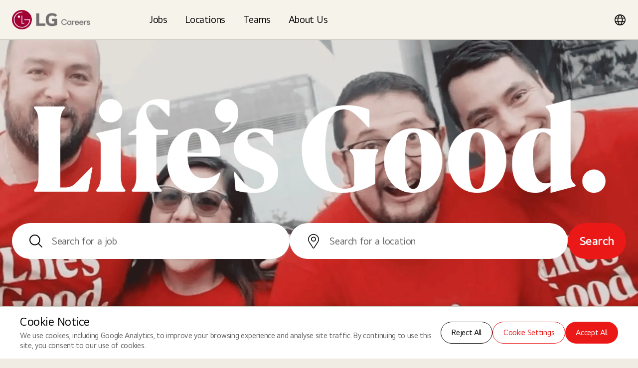

--- FILE ---
content_type: text/html; charset=utf-8
request_url: https://globalcareers.lge.com/?elqTrackId=c811c3299acb478c99cdcacc7e713c07&elqaid=10093&elqat=2
body_size: 24789
content:
<!DOCTYPE html><html lang="en" class="__variable_5d8f11 __variable_bebba4"><head><meta charSet="utf-8"/><meta name="viewport" content="width=device-width, initial-scale=1"/><link rel="preload" href="/_next/static/media/d98238e5710b7657-s.p.woff" as="font" crossorigin="" type="font/woff"/><link rel="preload" href="/_next/static/media/dbdff82edc9211b8-s.p.woff2" as="font" crossorigin="" type="font/woff2"/><link rel="preload" href="/_next/static/media/ed00a3a590708d35-s.p.woff" as="font" crossorigin="" type="font/woff"/><link rel="preload" as="image" imageSrcSet="/_next/image?url=https%3A%2F%2Fglobalcareers.lge.com%2Fgcr-content%2Fmain%2Fimages%2Fmain-banner-slide1.jpg&amp;w=640&amp;q=75 640w, /_next/image?url=https%3A%2F%2Fglobalcareers.lge.com%2Fgcr-content%2Fmain%2Fimages%2Fmain-banner-slide1.jpg&amp;w=750&amp;q=75 750w, /_next/image?url=https%3A%2F%2Fglobalcareers.lge.com%2Fgcr-content%2Fmain%2Fimages%2Fmain-banner-slide1.jpg&amp;w=828&amp;q=75 828w, /_next/image?url=https%3A%2F%2Fglobalcareers.lge.com%2Fgcr-content%2Fmain%2Fimages%2Fmain-banner-slide1.jpg&amp;w=1080&amp;q=75 1080w, /_next/image?url=https%3A%2F%2Fglobalcareers.lge.com%2Fgcr-content%2Fmain%2Fimages%2Fmain-banner-slide1.jpg&amp;w=1200&amp;q=75 1200w, /_next/image?url=https%3A%2F%2Fglobalcareers.lge.com%2Fgcr-content%2Fmain%2Fimages%2Fmain-banner-slide1.jpg&amp;w=1920&amp;q=75 1920w, /_next/image?url=https%3A%2F%2Fglobalcareers.lge.com%2Fgcr-content%2Fmain%2Fimages%2Fmain-banner-slide1.jpg&amp;w=2048&amp;q=75 2048w, /_next/image?url=https%3A%2F%2Fglobalcareers.lge.com%2Fgcr-content%2Fmain%2Fimages%2Fmain-banner-slide1.jpg&amp;w=3840&amp;q=75 3840w" imageSizes="100vw" fetchPriority="high"/><link rel="preload" as="image" imageSrcSet="/_next/image?url=https%3A%2F%2Fglobalcareers.lge.com%2Fgcr-content%2Fmain%2Fimages%2Fmain-banner-slide2.jpg&amp;w=640&amp;q=75 640w, /_next/image?url=https%3A%2F%2Fglobalcareers.lge.com%2Fgcr-content%2Fmain%2Fimages%2Fmain-banner-slide2.jpg&amp;w=750&amp;q=75 750w, /_next/image?url=https%3A%2F%2Fglobalcareers.lge.com%2Fgcr-content%2Fmain%2Fimages%2Fmain-banner-slide2.jpg&amp;w=828&amp;q=75 828w, /_next/image?url=https%3A%2F%2Fglobalcareers.lge.com%2Fgcr-content%2Fmain%2Fimages%2Fmain-banner-slide2.jpg&amp;w=1080&amp;q=75 1080w, /_next/image?url=https%3A%2F%2Fglobalcareers.lge.com%2Fgcr-content%2Fmain%2Fimages%2Fmain-banner-slide2.jpg&amp;w=1200&amp;q=75 1200w, /_next/image?url=https%3A%2F%2Fglobalcareers.lge.com%2Fgcr-content%2Fmain%2Fimages%2Fmain-banner-slide2.jpg&amp;w=1920&amp;q=75 1920w, /_next/image?url=https%3A%2F%2Fglobalcareers.lge.com%2Fgcr-content%2Fmain%2Fimages%2Fmain-banner-slide2.jpg&amp;w=2048&amp;q=75 2048w, /_next/image?url=https%3A%2F%2Fglobalcareers.lge.com%2Fgcr-content%2Fmain%2Fimages%2Fmain-banner-slide2.jpg&amp;w=3840&amp;q=75 3840w" imageSizes="100vw" fetchPriority="high"/><link rel="preload" as="image" imageSrcSet="/_next/image?url=https%3A%2F%2Fglobalcareers.lge.com%2Fgcr-content%2Fmain%2Fimages%2Fmain-banner-slide3.jpg&amp;w=640&amp;q=75 640w, /_next/image?url=https%3A%2F%2Fglobalcareers.lge.com%2Fgcr-content%2Fmain%2Fimages%2Fmain-banner-slide3.jpg&amp;w=750&amp;q=75 750w, /_next/image?url=https%3A%2F%2Fglobalcareers.lge.com%2Fgcr-content%2Fmain%2Fimages%2Fmain-banner-slide3.jpg&amp;w=828&amp;q=75 828w, /_next/image?url=https%3A%2F%2Fglobalcareers.lge.com%2Fgcr-content%2Fmain%2Fimages%2Fmain-banner-slide3.jpg&amp;w=1080&amp;q=75 1080w, /_next/image?url=https%3A%2F%2Fglobalcareers.lge.com%2Fgcr-content%2Fmain%2Fimages%2Fmain-banner-slide3.jpg&amp;w=1200&amp;q=75 1200w, /_next/image?url=https%3A%2F%2Fglobalcareers.lge.com%2Fgcr-content%2Fmain%2Fimages%2Fmain-banner-slide3.jpg&amp;w=1920&amp;q=75 1920w, /_next/image?url=https%3A%2F%2Fglobalcareers.lge.com%2Fgcr-content%2Fmain%2Fimages%2Fmain-banner-slide3.jpg&amp;w=2048&amp;q=75 2048w, /_next/image?url=https%3A%2F%2Fglobalcareers.lge.com%2Fgcr-content%2Fmain%2Fimages%2Fmain-banner-slide3.jpg&amp;w=3840&amp;q=75 3840w" imageSizes="100vw" fetchPriority="high"/><link rel="preload" as="image" imageSrcSet="/_next/image?url=https%3A%2F%2Fglobalcareers.lge.com%2Fgcr-content%2Fmain%2Fimages%2Fmain-banner-slide4.jpg&amp;w=640&amp;q=75 640w, /_next/image?url=https%3A%2F%2Fglobalcareers.lge.com%2Fgcr-content%2Fmain%2Fimages%2Fmain-banner-slide4.jpg&amp;w=750&amp;q=75 750w, /_next/image?url=https%3A%2F%2Fglobalcareers.lge.com%2Fgcr-content%2Fmain%2Fimages%2Fmain-banner-slide4.jpg&amp;w=828&amp;q=75 828w, /_next/image?url=https%3A%2F%2Fglobalcareers.lge.com%2Fgcr-content%2Fmain%2Fimages%2Fmain-banner-slide4.jpg&amp;w=1080&amp;q=75 1080w, /_next/image?url=https%3A%2F%2Fglobalcareers.lge.com%2Fgcr-content%2Fmain%2Fimages%2Fmain-banner-slide4.jpg&amp;w=1200&amp;q=75 1200w, /_next/image?url=https%3A%2F%2Fglobalcareers.lge.com%2Fgcr-content%2Fmain%2Fimages%2Fmain-banner-slide4.jpg&amp;w=1920&amp;q=75 1920w, /_next/image?url=https%3A%2F%2Fglobalcareers.lge.com%2Fgcr-content%2Fmain%2Fimages%2Fmain-banner-slide4.jpg&amp;w=2048&amp;q=75 2048w, /_next/image?url=https%3A%2F%2Fglobalcareers.lge.com%2Fgcr-content%2Fmain%2Fimages%2Fmain-banner-slide4.jpg&amp;w=3840&amp;q=75 3840w" imageSizes="100vw" fetchPriority="high"/><link rel="preload" as="image" imageSrcSet="/_next/image?url=https%3A%2F%2Fglobalcareers.lge.com%2Fgcr-content%2Fmain%2Fimages%2Fmain-banner-slide5.jpg&amp;w=640&amp;q=75 640w, /_next/image?url=https%3A%2F%2Fglobalcareers.lge.com%2Fgcr-content%2Fmain%2Fimages%2Fmain-banner-slide5.jpg&amp;w=750&amp;q=75 750w, /_next/image?url=https%3A%2F%2Fglobalcareers.lge.com%2Fgcr-content%2Fmain%2Fimages%2Fmain-banner-slide5.jpg&amp;w=828&amp;q=75 828w, /_next/image?url=https%3A%2F%2Fglobalcareers.lge.com%2Fgcr-content%2Fmain%2Fimages%2Fmain-banner-slide5.jpg&amp;w=1080&amp;q=75 1080w, /_next/image?url=https%3A%2F%2Fglobalcareers.lge.com%2Fgcr-content%2Fmain%2Fimages%2Fmain-banner-slide5.jpg&amp;w=1200&amp;q=75 1200w, /_next/image?url=https%3A%2F%2Fglobalcareers.lge.com%2Fgcr-content%2Fmain%2Fimages%2Fmain-banner-slide5.jpg&amp;w=1920&amp;q=75 1920w, /_next/image?url=https%3A%2F%2Fglobalcareers.lge.com%2Fgcr-content%2Fmain%2Fimages%2Fmain-banner-slide5.jpg&amp;w=2048&amp;q=75 2048w, /_next/image?url=https%3A%2F%2Fglobalcareers.lge.com%2Fgcr-content%2Fmain%2Fimages%2Fmain-banner-slide5.jpg&amp;w=3840&amp;q=75 3840w" imageSizes="100vw" fetchPriority="high"/><link rel="preload" as="image" imageSrcSet="/_next/image?url=https%3A%2F%2Fglobalcareers.lge.com%2Fgcr-content%2Fmain%2Fimages%2Fmain-banner-slide6.jpg&amp;w=640&amp;q=75 640w, /_next/image?url=https%3A%2F%2Fglobalcareers.lge.com%2Fgcr-content%2Fmain%2Fimages%2Fmain-banner-slide6.jpg&amp;w=750&amp;q=75 750w, /_next/image?url=https%3A%2F%2Fglobalcareers.lge.com%2Fgcr-content%2Fmain%2Fimages%2Fmain-banner-slide6.jpg&amp;w=828&amp;q=75 828w, /_next/image?url=https%3A%2F%2Fglobalcareers.lge.com%2Fgcr-content%2Fmain%2Fimages%2Fmain-banner-slide6.jpg&amp;w=1080&amp;q=75 1080w, /_next/image?url=https%3A%2F%2Fglobalcareers.lge.com%2Fgcr-content%2Fmain%2Fimages%2Fmain-banner-slide6.jpg&amp;w=1200&amp;q=75 1200w, /_next/image?url=https%3A%2F%2Fglobalcareers.lge.com%2Fgcr-content%2Fmain%2Fimages%2Fmain-banner-slide6.jpg&amp;w=1920&amp;q=75 1920w, /_next/image?url=https%3A%2F%2Fglobalcareers.lge.com%2Fgcr-content%2Fmain%2Fimages%2Fmain-banner-slide6.jpg&amp;w=2048&amp;q=75 2048w, /_next/image?url=https%3A%2F%2Fglobalcareers.lge.com%2Fgcr-content%2Fmain%2Fimages%2Fmain-banner-slide6.jpg&amp;w=3840&amp;q=75 3840w" imageSizes="100vw" fetchPriority="high"/><link rel="preload" as="image" href="/_next/static/media/pc_life-is-good.9f75997b.png"/><link rel="preload" as="image" imageSrcSet="/_next/image?url=https%3A%2F%2Fglobalcareers.lge.com%2Fgcr-content%2Fmain%2Fimages%2Flocation-map.jpg&amp;w=640&amp;q=75 640w, /_next/image?url=https%3A%2F%2Fglobalcareers.lge.com%2Fgcr-content%2Fmain%2Fimages%2Flocation-map.jpg&amp;w=750&amp;q=75 750w, /_next/image?url=https%3A%2F%2Fglobalcareers.lge.com%2Fgcr-content%2Fmain%2Fimages%2Flocation-map.jpg&amp;w=828&amp;q=75 828w, /_next/image?url=https%3A%2F%2Fglobalcareers.lge.com%2Fgcr-content%2Fmain%2Fimages%2Flocation-map.jpg&amp;w=1080&amp;q=75 1080w, /_next/image?url=https%3A%2F%2Fglobalcareers.lge.com%2Fgcr-content%2Fmain%2Fimages%2Flocation-map.jpg&amp;w=1200&amp;q=75 1200w, /_next/image?url=https%3A%2F%2Fglobalcareers.lge.com%2Fgcr-content%2Fmain%2Fimages%2Flocation-map.jpg&amp;w=1920&amp;q=75 1920w, /_next/image?url=https%3A%2F%2Fglobalcareers.lge.com%2Fgcr-content%2Fmain%2Fimages%2Flocation-map.jpg&amp;w=2048&amp;q=75 2048w, /_next/image?url=https%3A%2F%2Fglobalcareers.lge.com%2Fgcr-content%2Fmain%2Fimages%2Flocation-map.jpg&amp;w=3840&amp;q=75 3840w" imageSizes="(max-width: 1024px) 100vw, min(75vw, 1440px)" fetchPriority="high"/><link rel="stylesheet" href="/_next/static/css/ac851e1ef360efe5.css" data-precedence="next"/><link rel="stylesheet" href="/_next/static/css/de9eb6cf7f461bd5.css" data-precedence="next"/><link rel="stylesheet" href="/_next/static/css/07a098635536dd3e.css" data-precedence="next"/><link rel="stylesheet" href="/_next/static/css/8e0e3dad44e2a02e.css" data-precedence="next"/><link rel="preload" as="script" fetchPriority="low" href="/_next/static/chunks/webpack-0c2064852c6db964.js"/><script src="/_next/static/chunks/fd9d1056-7f95666fdb41383d.js" async=""></script><script src="/_next/static/chunks/2117-d7418dadb5dbfb5a.js" async=""></script><script src="/_next/static/chunks/main-app-d5635d75d2da7d4a.js" async=""></script><script src="/_next/static/chunks/6752-206d16b0d0fd2a8c.js" async=""></script><script src="/_next/static/chunks/8538-72b633f740eb3eb7.js" async=""></script><script src="/_next/static/chunks/6503-de8f48a8a58d2f04.js" async=""></script><script src="/_next/static/chunks/9142-954285eb80d4ab2b.js" async=""></script><script src="/_next/static/chunks/6593-313c91efd6b153b3.js" async=""></script><script src="/_next/static/chunks/3145-d9e2f10e71fa4642.js" async=""></script><script src="/_next/static/chunks/7122-073d285f5cece9ba.js" async=""></script><script src="/_next/static/chunks/2810-bbb98a764784833b.js" async=""></script><script src="/_next/static/chunks/9636-1c872e7d353a5030.js" async=""></script><script src="/_next/static/chunks/6585-48b5946f14cc0db7.js" async=""></script><script src="/_next/static/chunks/5923-3fc4bff12417739d.js" async=""></script><script src="/_next/static/chunks/8431-ff6ed62bce9d35af.js" async=""></script><script src="/_next/static/chunks/432-4bb4e687f3e3353e.js" async=""></script><script src="/_next/static/chunks/4189-b5e630b6cb05b09d.js" async=""></script><script src="/_next/static/chunks/2188-a4f28e4c2dc09f94.js" async=""></script><script src="/_next/static/chunks/app/page-71d0be0372075dd1.js" async=""></script><script src="/_next/static/chunks/1701-36adfb1a5b45120c.js" async=""></script><script src="/_next/static/chunks/537-a49dca134152ce10.js" async=""></script><script src="/_next/static/chunks/5090-5d743964299da58e.js" async=""></script><script src="/_next/static/chunks/726-6feffdfcf945b84f.js" async=""></script><script src="/_next/static/chunks/app/layout-1c41eca98f61be9c.js" async=""></script><script src="/_next/static/chunks/app/not-found-68129a709905e540.js" async=""></script><title>LGE Global Careers</title><meta name="description" content="Discover global job opportunities at LG Electronics. Start your journey with us"/><meta name="keywords" content="LG Electronics Global Career, LG Global Careers, LG Electronics Careers, LG Global Jobs"/><meta name="robots" content="index, follow"/><meta name="googlebot" content="index, follow, max-video-preview:-1, max-image-preview:large, max-snippet:-1"/><meta name="apple-mobile-web-app-status-bar-style" content="default"/><meta name="apple-mobile-web-app-title" content="CAREERS | LG Global"/><link rel="canonical" href="https://globalcareers.lge.com"/><meta name="google-site-verification" content="_r66Fka3IUw7V0GwQSBuVVQrKtzrvrVZ8FL4aSDRw50"/><meta property="og:title" content="LGE Global Careers"/><meta property="og:description" content="Discover global job opportunities at LG Electronics. Start your journey with us"/><meta property="og:url" content="https://globalcareers.lge.com"/><meta property="og:site_name" content="LGE Global Careers"/><meta property="og:image" content="https://globalcareers.lge.com/gcr-content/og_image_lge_careers.png"/><meta property="og:image:alt" content="LGE Global Careers"/><meta name="twitter:card" content="summary_large_image"/><meta name="twitter:title" content="LGE Global Careers"/><meta name="twitter:description" content="Discover global job opportunities at LG Electronics. Start your journey with us"/><meta name="twitter:image" content="https://globalcareers.lge.com/gcr-content/og_image_lge_careers.png"/><meta name="twitter:image:alt" content="LGE Global Careers"/><link rel="icon" href="/favicon.ico" type="image/x-icon" sizes="16x16"/><link rel="icon" href="/favicon.ico" sizes="any"/><link rel="apple-touch-icon" href="/apple-touch-icon.png"/><meta name="next-size-adjust"/><script>(self.__next_s=self.__next_s||[]).push([0,{"children":"\n\t\t\t\t\t\twindow.dataLayer = window.dataLayer || [];\n\t\t\t\t\t\tfunction gtag(){dataLayer.push(arguments);}\n\t\t\t\t\t\tgtag('consent', 'default', {\n\t\t\t\t\t\t\t'ad_storage': 'denied',\n\t\t\t\t\t\t\t'ad_user_data': 'denied',\n\t\t\t\t\t\t\t'ad_personalization': 'denied',\n\t\t\t\t\t\t\t'analytics_storage': 'denied'\n\t\t\t\t\t\t});\n\t\t\t\t\t\t","id":"consent-init"}])</script><script>(self.__next_s=self.__next_s||[]).push([0,{"children":"\n\t\t\t\t\t\t(function(w,d,s,l,i){w[l]=w[l]||[];w[l].push({'gtm.start':\nnew Date().getTime(),event:'gtm.js'});var f=d.getElementsByTagName(s)[0],\nj=d.createElement(s),dl=l!='dataLayer'?'&l='+l:'';j.async=true;j.src=\n'https://www.googletagmanager.com/gtm.js?id='+i+dl;f.parentNode.insertBefore(j,f);\n})(window,document,'script','dataLayer','GTM-WDLDDG7V');\n\t\t\t\t\t\t","id":"google-tag-manager"}])</script><script src="/_next/static/chunks/polyfills-42372ed130431b0a.js" noModule=""></script><style data-emotion="mui pxdhdp 1r9br5e i8qiuz 6bq9ej 4p40gw 3uebhg 15czu1v 1lxtn1d 1pps2g1 1q8ygox cc43b8 1tb7rbg 9k17u 1k5fp0l 1r6291m z5p1lk atbb2q ifrmy3 to1jfm 131b1up 1yn0ih3 19g5kvw 496yjn b1d2lz zhr4vh 1xdhyk6 1vbfw84 1prfaxn 1mgktw6 1pk1fka h2v8xi 5v2ak0 w4cd9x 1mcjiww 1h07hq3 12k31z7 kkekfi 5mhadn 177ilpx gb6w7 czg7aq qgl24l z7f6p2 t4cat1 1xzxs5h hi3dz4 1dg5wmi riyoei iy6u9x 92uurt z02j7c 1awl1oi 11bhnkl jn67c7 16wry4m 1ashxi2 1c4hnfp 191xnya w1x79w 1iugo5u b2yauf qeerak mcq5ci 10gtkv3 n7begk z7sjlv bajkwa 1k3veh 7g36y 4k4le7 fenety fllyn6 5wkxul 6dlt27 usddy4 159tj6x 15utd8d up96pv 7ebyqx otu1ur 1sgnqyu 1yf9j5t j6piuu 1hqaeil xpp00g 341471 wnfue5 czkol4 1vm7is9 10uoko0 1b8uc0m f8wb7g abqyn 15830to 9vd5ud 14gu4ys rdirdn lak9zl 7rahip 17owne6 1en27x2 1cvsjmv yznily 1hmq9co lchl4q 1pguh1p j0q2wf 7g6w0f u2fsq8 10q9tyo x9q72r 15ttzq zqrhj4 1miigq9 1fikc1y 19amiw8 o0wpnp bvq1lz cx5jtx 1tky3qu 896wjt">html{-webkit-font-smoothing:antialiased;-moz-osx-font-smoothing:grayscale;box-sizing:border-box;-webkit-text-size-adjust:100%;}*,*::before,*::after{box-sizing:inherit;}strong,b{font-weight:700;}body{margin:0;color:rgba(0, 0, 0, 0.87);font-family:'LGEIText',Dotum,'돋움',Gulim,'굴림',Arial,Helveticasans-serif;font-weight:400;font-size:1.1428571428571428rem;line-height:1.5;background-color:#fff;}@media print{body{background-color:#fff;}}body::backdrop{background-color:#fff;}.mui-1r9br5e{position:fixed;display:-webkit-box;display:-webkit-flex;display:-ms-flexbox;display:flex;top:0;left:0;-webkit-align-items:center;-webkit-box-align:center;-ms-flex-align:center;align-items:center;width:100%;height:80px;border-bottom:1px solid #CBC8C2;background-color:#f6f3eb;z-index:500;}@media screen and (max-width:1024px){.mui-1r9br5e{height:58px;}}.mui-i8qiuz{display:-webkit-box;display:-webkit-flex;display:-ms-flexbox;display:flex;-webkit-align-items:center;-webkit-box-align:center;-ms-flex-align:center;align-items:center;-webkit-box-pack:justify;-webkit-justify-content:space-between;justify-content:space-between;width:100%;margin:0 24px;}@media screen and (max-width:1024px){.mui-i8qiuz{margin:0 16px;}}.mui-6bq9ej{display:-webkit-box;display:-webkit-flex;display:-ms-flexbox;display:flex;-webkit-align-items:center;-webkit-box-align:center;-ms-flex-align:center;align-items:center;}.mui-4p40gw{width:168px;height:40px;margin-right:108px;}@media screen and (max-width:1024px){.mui-4p40gw{width:110px;height:26px;margin-right:0;}.mui-4p40gw a>div{width:110px;height:26px;}}.mui-3uebhg{position:absolute;width:1px;height:1px;margin:-1px;padding:0;overflow:hidden;clip:rect(0,0,0,0);white-space:nowrap;border:0;}.mui-15czu1v{position:relative;width:168px;height:40px;overflow:hidden;}.mui-15czu1v >img{object-fit:contain;object-position:center;}@media screen and (max-width:1024px){.mui-1lxtn1d{display:none;}}.mui-1pps2g1{position:relative;display:inline-block;height:100%;margin-right:36px;padding:25.5px 0 26.5px;font-size:1.25rem!important;font-weight:400!important;line-height:1.5rem!important;letter-spacing:-0.02em!important;font-family:var(--font-lgei-text);color:#000000;cursor:pointer;-webkit-transition:font-weight 0.2s ease;transition:font-weight 0.2s ease;}.mui-1pps2g1:last-of-type{margin-right:0;}.mui-1q8ygox{display:-webkit-box;display:-webkit-flex;display:-ms-flexbox;display:flex;-webkit-align-items:center;-webkit-box-align:center;-ms-flex-align:center;align-items:center;gap:12px;}.mui-1q8ygox >button:first-of-type{position:absolute;top:50%;right:24px;-webkit-transform:translateY(-50%);-moz-transform:translateY(-50%);-ms-transform:translateY(-50%);transform:translateY(-50%);}@media screen and (max-width:1024px){.mui-1q8ygox >button:first-of-type{position:relative;right:0;-webkit-transform:translateY(0);-moz-transform:translateY(0);-ms-transform:translateY(0);transform:translateY(0);}}.mui-1q8ygox >button:last-of-type{display:none;}@media screen and (max-width:1024px){.mui-1q8ygox >button:last-of-type{display:block;}}.mui-cc43b8{display:-webkit-box;display:-webkit-flex;display:-ms-flexbox;display:flex;padding:0;border-radius:1000px;background-color:transparent;width:24px;height:24px;}.mui-cc43b8 svg{width:100%;height:100%;margin:auto;}.mui-1tb7rbg{position:absolute;top:80px;left:0;width:100%;height:inherit;background-color:#f6f3eb;z-index:100;opacity:0;visibility:hidden;-webkit-transition:opacity 0.2s ease,visibility 0.2s ease;transition:opacity 0.2s ease,visibility 0.2s ease;}.mui-9k17u{width:calc(100% - 600px);height:-webkit-fit-content;height:-moz-fit-content;height:fit-content;margin:0 300px;padding:28px 0 32px;}.mui-1k5fp0l{position:relative;width:100%;height:auto;min-height:100vh;background-color:#f0ece4;}.mui-1r6291m{position:relative;width:100%;}@media screen and (max-width:1024px){.mui-1r6291m{padding:0 16px;}}.mui-1r6291m >*{width:100%;}@media screen and (max-width:1024px){.mui-1r6291m >*{min-width:283px;}}.mui-1r6291m:nth-child(1){height:calc(100vh - 80px);margin-bottom:80px;}@media screen and (max-width:1024px){.mui-1r6291m:nth-child(1){height:auto;margin-bottom:16px;padding:58px 0px 32px;}}.mui-1r6291m:nth-child(2){position:-webkit-sticky;position:sticky;top:80px;left:0;z-index:400;background-color:#f0ece4;}.mui-1r6291m:nth-child(2) >*{max-width:1440px;margin-left:auto;margin-right:auto;}@media screen and (max-width:1024px){.mui-1r6291m:nth-child(2){top:58px;padding:0;}.mui-1r6291m:nth-child(2) >*{max-width:1440px;margin:0 auto;}}.mui-1r6291m:nth-child(3){margin-top:80px;}@media screen and (max-width:1024px){.mui-1r6291m:nth-child(3){margin-top:40px;padding:0 16px;}}.mui-1r6291m:nth-child(3),.mui-1r6291m:nth-child(4),.mui-1r6291m:nth-child(5){margin-bottom:150px;padding-left:24px;padding-right:24px;}.mui-1r6291m:nth-child(3) >*,.mui-1r6291m:nth-child(4) >*,.mui-1r6291m:nth-child(5) >*{max-width:1440px;margin-left:auto;margin-right:auto;}@media screen and (max-width:1024px){.mui-1r6291m:nth-child(3),.mui-1r6291m:nth-child(4),.mui-1r6291m:nth-child(5){margin-bottom:80px;}}.mui-1r6291m:nth-child(5){padding-bottom:160px;margin-bottom:0;}.mui-1r6291m:nth-child(5) >*{width:100%;}.mui-z5p1lk{width:100%;height:100%;}.mui-z5p1lk >div:last-of-type{display:none;}@media screen and (max-width:1024px){.mui-z5p1lk >div:last-of-type{display:-webkit-box;display:-webkit-flex;display:-ms-flexbox;display:flex;}}.mui-atbb2q{display:-webkit-box;display:-webkit-flex;display:-ms-flexbox;display:flex;-webkit-flex-direction:column;-ms-flex-direction:column;flex-direction:column;-webkit-align-items:center;-webkit-box-align:center;-ms-flex-align:center;align-items:center;-webkit-box-pack:end;-ms-flex-pack:end;-webkit-justify-content:flex-end;justify-content:flex-end;position:relative;width:100%;height:100%;}@media screen and (max-width:1488px){.mui-atbb2q{padding:0 24px;}}@media screen and (max-width:1024px){.mui-atbb2q{-webkit-box-pack:center;-ms-flex-pack:center;-webkit-justify-content:center;justify-content:center;aspect-ratio:16/7;padding:0;border-radius:24px;}}.mui-atbb2q >span{width:100%;max-width:min(1430px,90vw);max-height:238px;aspect-ratio:1430/238;margin-bottom:60px;z-index:1;display:-webkit-box;display:-webkit-flex;display:-ms-flexbox;display:flex;-webkit-box-pack:center;-ms-flex-pack:center;-webkit-justify-content:center;justify-content:center;-webkit-align-items:center;-webkit-box-align:center;-ms-flex-align:center;align-items:center;}@media screen and (min-width:1920px){.mui-atbb2q >span{max-width:85vw;max-height:40vw;}}@media screen and (max-width:1200){.mui-atbb2q >span{margin-bottom:0;}}@media screen and (max-width:1024px){.mui-atbb2q >span{position:absolute;padding:0 24px;margin-bottom:0;max-width:960px;max-height:160px;aspect-ratio:335/76;}}.mui-atbb2q >span img{width:100%;height:100%;object-fit:contain;}.mui-atbb2q >div:nth-of-type(2){max-width:1440px;width:100%;margin:0 auto;padding-bottom:120px;z-index:1;}@media screen and (max-width:1024px){.mui-atbb2q >div:nth-of-type(2){display:none;}}.mui-ifrmy3{position:absolute;top:80px;left:0;z-index:1;width:100%;height:calc(100% - 80px);margin-bottom:12px;}@media screen and (max-width:1440px){.mui-ifrmy3{object-fit:fill;}}@media screen and (max-width:1024px){.mui-ifrmy3{position:relative;top:0;height:100%;border-radius:24px;}}.mui-ifrmy3 .swiper{width:100%;height:100%;}.mui-ifrmy3 .swiper-slide{width:100%;height:100%;position:relative;}.mui-to1jfm{position:relative;width:100%;height:100%;overflow:hidden;}.mui-to1jfm >img{object-fit:cover;object-position:center;}.mui-131b1up{display:-webkit-box;display:-webkit-flex;display:-ms-flexbox;display:flex;gap:16px;}@media screen and (max-width:1024px){.mui-131b1up{-webkit-flex-direction:column;-ms-flex-direction:column;flex-direction:column;}}.mui-131b1up >button{-webkit-flex-shrink:0;-ms-flex-negative:0;flex-shrink:0;height:72px;}@media screen and (max-width:1024px){.mui-131b1up >button{width:100%;font-size:1rem!important;font-weight:400!important;line-height:1.25rem!important;letter-spacing:-0.02em!important;font-family:var(--font-lgei-text);}}@media screen and (max-width: 1024px){.mui-131b1up{padding:0 16px;gap:8px;}}@media screen and (max-width: 1024px){.mui-131b1up >button{height:56px;margin-top:8px;}}.mui-1yn0ih3{position:relative;width:100%;height:-webkit-fit-content;height:-moz-fit-content;height:fit-content;}.mui-19g5kvw{width:100%;border-radius:1000px;background-color:#ffffff;font-size:1.25rem!important;font-weight:400!important;line-height:1.5rem!important;letter-spacing:-0.02em!important;font-family:var(--font-lgei-text);color:#000000;height:72px;padding:24px 32px 24px 80px;}.mui-19g5kvw:focus-visible{outline:none;}.mui-19g5kvw::-webkit-input-placeholder{color:#646464;}.mui-19g5kvw::-moz-placeholder{color:#646464;}.mui-19g5kvw:-ms-input-placeholder{color:#646464;}.mui-19g5kvw::placeholder{color:#646464;}@media screen and (max-width: 1024px){.mui-19g5kvw{height:56px;padding:16px 32px 16px 62px;font-size:1rem!important;font-weight:400!important;line-height:1.25rem!important;letter-spacing:-0.02em!important;font-family:var(--font-lgei-text);}}.mui-19g5kvw::-webkit-input-placeholder{font-size:1.25rem!important;font-weight:400!important;line-height:1.5rem!important;letter-spacing:-0.02em!important;font-family:var(--font-lgei-text);}.mui-19g5kvw::-moz-placeholder{font-size:1.25rem!important;font-weight:400!important;line-height:1.5rem!important;letter-spacing:-0.02em!important;font-family:var(--font-lgei-text);}.mui-19g5kvw:-ms-input-placeholder{font-size:1.25rem!important;font-weight:400!important;line-height:1.5rem!important;letter-spacing:-0.02em!important;font-family:var(--font-lgei-text);}.mui-19g5kvw::placeholder{font-size:1.25rem!important;font-weight:400!important;line-height:1.5rem!important;letter-spacing:-0.02em!important;font-family:var(--font-lgei-text);}@media screen and (max-width: 1024px){.mui-19g5kvw::-webkit-input-placeholder{font-size:1rem!important;font-weight:400!important;line-height:1.25rem!important;letter-spacing:-0.02em!important;font-family:var(--font-lgei-text);}.mui-19g5kvw::-moz-placeholder{font-size:1rem!important;font-weight:400!important;line-height:1.25rem!important;letter-spacing:-0.02em!important;font-family:var(--font-lgei-text);}.mui-19g5kvw:-ms-input-placeholder{font-size:1rem!important;font-weight:400!important;line-height:1.25rem!important;letter-spacing:-0.02em!important;font-family:var(--font-lgei-text);}.mui-19g5kvw::placeholder{font-size:1rem!important;font-weight:400!important;line-height:1.25rem!important;letter-spacing:-0.02em!important;font-family:var(--font-lgei-text);}}.mui-496yjn{position:absolute;top:50%;-webkit-transform:translateY(-50%);-moz-transform:translateY(-50%);-ms-transform:translateY(-50%);transform:translateY(-50%);display:inline-block;left:32px;width:32px;height:32px;}@media screen and (max-width: 1024px){.mui-496yjn{left:26px;width:24px;height:24px;}}.mui-b1d2lz .MuiOutlinedInput-root{width:100%;border-radius:1000px;background-color:#ffffff;}.mui-b1d2lz .Mui-focused .MuiOutlinedInput-root,.mui-b1d2lz .MuiOutlinedInput-root.Mui-focused{border-radius:40px;}.mui-b1d2lz .MuiOutlinedInput-input{height:100%;padding:0!important;}.mui-b1d2lz .MuiOutlinedInput-notchedOutline{border-radius:1000px;border:none;outline:none;}.mui-b1d2lz .Mui-focused .MuiOutlinedInput-notchedOutline{border:none;outline:none;}.mui-b1d2lz .MuiOutlinedInput-root{height:72px;padding:24px 32px 24px 80px;}@media screen and (max-width:1024px){.mui-b1d2lz .MuiOutlinedInput-root{height:56px;padding:16px 32px 16px 62px;}}.mui-b1d2lz .MuiOutlinedInput-input{font-size:1.25rem!important;font-weight:400!important;line-height:1.5rem!important;letter-spacing:-0.02em!important;font-family:var(--font-lgei-text);color:#000000;}@media screen and (max-width:1024px){.mui-b1d2lz .MuiOutlinedInput-input{font-size:1rem!important;font-weight:400!important;line-height:1.25rem!important;letter-spacing:-0.02em!important;font-family:var(--font-lgei-text);}}.mui-b1d2lz .MuiInputBase-input::-webkit-input-placeholder{color:#646464;font-size:1.25rem!important;font-weight:400!important;line-height:1.5rem!important;letter-spacing:-0.02em!important;font-family:var(--font-lgei-text);opacity:1;}.mui-b1d2lz .MuiInputBase-input::-moz-placeholder{color:#646464;font-size:1.25rem!important;font-weight:400!important;line-height:1.5rem!important;letter-spacing:-0.02em!important;font-family:var(--font-lgei-text);opacity:1;}.mui-b1d2lz .MuiInputBase-input:-ms-input-placeholder{color:#646464;font-size:1.25rem!important;font-weight:400!important;line-height:1.5rem!important;letter-spacing:-0.02em!important;font-family:var(--font-lgei-text);opacity:1;}.mui-b1d2lz .MuiInputBase-input::placeholder{color:#646464;font-size:1.25rem!important;font-weight:400!important;line-height:1.5rem!important;letter-spacing:-0.02em!important;font-family:var(--font-lgei-text);opacity:1;}@media screen and (max-width:1024px){.mui-b1d2lz .MuiInputBase-input::-webkit-input-placeholder{font-size:1rem!important;font-weight:400!important;line-height:1.25rem!important;letter-spacing:-0.02em!important;font-family:var(--font-lgei-text);}.mui-b1d2lz .MuiInputBase-input::-moz-placeholder{font-size:1rem!important;font-weight:400!important;line-height:1.25rem!important;letter-spacing:-0.02em!important;font-family:var(--font-lgei-text);}.mui-b1d2lz .MuiInputBase-input:-ms-input-placeholder{font-size:1rem!important;font-weight:400!important;line-height:1.25rem!important;letter-spacing:-0.02em!important;font-family:var(--font-lgei-text);}.mui-b1d2lz .MuiInputBase-input::placeholder{font-size:1rem!important;font-weight:400!important;line-height:1.25rem!important;letter-spacing:-0.02em!important;font-family:var(--font-lgei-text);}}.mui-b1d2lz .MuiAutocomplete-endAdornment{right:32px!important;}.mui-zhr4vh.Mui-focused .MuiAutocomplete-clearIndicator{visibility:visible;}@media (pointer: fine){.mui-zhr4vh:hover .MuiAutocomplete-clearIndicator{visibility:visible;}}.mui-zhr4vh .MuiAutocomplete-tag{margin:3px;max-width:calc(100% - 6px);}.MuiAutocomplete-hasPopupIcon.mui-zhr4vh .MuiAutocomplete-inputRoot,.MuiAutocomplete-hasClearIcon.mui-zhr4vh .MuiAutocomplete-inputRoot{padding-right:30px;}.MuiAutocomplete-hasPopupIcon.MuiAutocomplete-hasClearIcon.mui-zhr4vh .MuiAutocomplete-inputRoot{padding-right:56px;}.mui-zhr4vh .MuiAutocomplete-inputRoot .MuiAutocomplete-input{width:0;min-width:30px;}.mui-zhr4vh .MuiInput-root{padding-bottom:1px;}.mui-zhr4vh .MuiInput-root .MuiInput-input{padding:4px 4px 4px 0px;}.mui-zhr4vh .MuiInput-root.MuiInputBase-sizeSmall .MuiInput-input{padding:2px 4px 3px 0;}.mui-zhr4vh .MuiOutlinedInput-root{padding:9px;}.MuiAutocomplete-hasPopupIcon.mui-zhr4vh .MuiOutlinedInput-root,.MuiAutocomplete-hasClearIcon.mui-zhr4vh .MuiOutlinedInput-root{padding-right:39px;}.MuiAutocomplete-hasPopupIcon.MuiAutocomplete-hasClearIcon.mui-zhr4vh .MuiOutlinedInput-root{padding-right:65px;}.mui-zhr4vh .MuiOutlinedInput-root .MuiAutocomplete-input{padding:7.5px 4px 7.5px 5px;}.mui-zhr4vh .MuiOutlinedInput-root .MuiAutocomplete-endAdornment{right:9px;}.mui-zhr4vh .MuiOutlinedInput-root.MuiInputBase-sizeSmall{padding-top:6px;padding-bottom:6px;padding-left:6px;}.mui-zhr4vh .MuiOutlinedInput-root.MuiInputBase-sizeSmall .MuiAutocomplete-input{padding:2.5px 4px 2.5px 8px;}.mui-zhr4vh .MuiFilledInput-root{padding-top:19px;padding-left:8px;}.MuiAutocomplete-hasPopupIcon.mui-zhr4vh .MuiFilledInput-root,.MuiAutocomplete-hasClearIcon.mui-zhr4vh .MuiFilledInput-root{padding-right:39px;}.MuiAutocomplete-hasPopupIcon.MuiAutocomplete-hasClearIcon.mui-zhr4vh .MuiFilledInput-root{padding-right:65px;}.mui-zhr4vh .MuiFilledInput-root .MuiFilledInput-input{padding:7px 4px;}.mui-zhr4vh .MuiFilledInput-root .MuiAutocomplete-endAdornment{right:9px;}.mui-zhr4vh .MuiFilledInput-root.MuiInputBase-sizeSmall{padding-bottom:1px;}.mui-zhr4vh .MuiFilledInput-root.MuiInputBase-sizeSmall .MuiFilledInput-input{padding:2.5px 4px;}.mui-zhr4vh .MuiInputBase-hiddenLabel{padding-top:8px;}.mui-zhr4vh .MuiFilledInput-root.MuiInputBase-hiddenLabel{padding-top:0;padding-bottom:0;}.mui-zhr4vh .MuiFilledInput-root.MuiInputBase-hiddenLabel .MuiAutocomplete-input{padding-top:16px;padding-bottom:17px;}.mui-zhr4vh .MuiFilledInput-root.MuiInputBase-hiddenLabel.MuiInputBase-sizeSmall .MuiAutocomplete-input{padding-top:8px;padding-bottom:9px;}.mui-zhr4vh .MuiAutocomplete-input{-webkit-box-flex:1;-webkit-flex-grow:1;-ms-flex-positive:1;flex-grow:1;text-overflow:ellipsis;opacity:0;}.mui-zhr4vh .MuiAutocomplete-input{opacity:1;}.mui-zhr4vh .MuiOutlinedInput-root{width:100%;border-radius:1000px;background-color:#ffffff;}.mui-zhr4vh .Mui-focused .MuiOutlinedInput-root,.mui-zhr4vh .MuiOutlinedInput-root.Mui-focused{border-radius:40px;}.mui-zhr4vh .MuiOutlinedInput-input{height:100%;padding:0!important;}.mui-zhr4vh .MuiOutlinedInput-notchedOutline{border-radius:1000px;border:none;outline:none;}.mui-zhr4vh .Mui-focused .MuiOutlinedInput-notchedOutline{border:none;outline:none;}.mui-zhr4vh .MuiOutlinedInput-root{height:72px;padding:24px 32px 24px 80px;}@media screen and (max-width:1024px){.mui-zhr4vh .MuiOutlinedInput-root{height:56px;padding:16px 32px 16px 62px;}}.mui-zhr4vh .MuiOutlinedInput-input{font-size:1.25rem!important;font-weight:400!important;line-height:1.5rem!important;letter-spacing:-0.02em!important;font-family:var(--font-lgei-text);color:#000000;}@media screen and (max-width:1024px){.mui-zhr4vh .MuiOutlinedInput-input{font-size:1rem!important;font-weight:400!important;line-height:1.25rem!important;letter-spacing:-0.02em!important;font-family:var(--font-lgei-text);}}.mui-zhr4vh .MuiInputBase-input::-webkit-input-placeholder{color:#646464;font-size:1.25rem!important;font-weight:400!important;line-height:1.5rem!important;letter-spacing:-0.02em!important;font-family:var(--font-lgei-text);opacity:1;}.mui-zhr4vh .MuiInputBase-input::-moz-placeholder{color:#646464;font-size:1.25rem!important;font-weight:400!important;line-height:1.5rem!important;letter-spacing:-0.02em!important;font-family:var(--font-lgei-text);opacity:1;}.mui-zhr4vh .MuiInputBase-input:-ms-input-placeholder{color:#646464;font-size:1.25rem!important;font-weight:400!important;line-height:1.5rem!important;letter-spacing:-0.02em!important;font-family:var(--font-lgei-text);opacity:1;}.mui-zhr4vh .MuiInputBase-input::placeholder{color:#646464;font-size:1.25rem!important;font-weight:400!important;line-height:1.5rem!important;letter-spacing:-0.02em!important;font-family:var(--font-lgei-text);opacity:1;}@media screen and (max-width:1024px){.mui-zhr4vh .MuiInputBase-input::-webkit-input-placeholder{font-size:1rem!important;font-weight:400!important;line-height:1.25rem!important;letter-spacing:-0.02em!important;font-family:var(--font-lgei-text);}.mui-zhr4vh .MuiInputBase-input::-moz-placeholder{font-size:1rem!important;font-weight:400!important;line-height:1.25rem!important;letter-spacing:-0.02em!important;font-family:var(--font-lgei-text);}.mui-zhr4vh .MuiInputBase-input:-ms-input-placeholder{font-size:1rem!important;font-weight:400!important;line-height:1.25rem!important;letter-spacing:-0.02em!important;font-family:var(--font-lgei-text);}.mui-zhr4vh .MuiInputBase-input::placeholder{font-size:1rem!important;font-weight:400!important;line-height:1.25rem!important;letter-spacing:-0.02em!important;font-family:var(--font-lgei-text);}}.mui-zhr4vh .MuiAutocomplete-endAdornment{right:32px!important;}.mui-1vbfw84{display:-webkit-inline-box;display:-webkit-inline-flex;display:-ms-inline-flexbox;display:inline-flex;-webkit-flex-direction:column;-ms-flex-direction:column;flex-direction:column;position:relative;min-width:0;padding:0;margin:0;border:0;vertical-align:top;width:100%;}@-webkit-keyframes mui-auto-fill{from{display:block;}}@keyframes mui-auto-fill{from{display:block;}}@-webkit-keyframes mui-auto-fill-cancel{from{display:block;}}@keyframes mui-auto-fill-cancel{from{display:block;}}.mui-1mgktw6{font-family:'LGEIText',Dotum,'돋움',Gulim,'굴림',Arial,Helveticasans-serif;font-weight:400;font-size:1.1428571428571428rem;line-height:1.4375em;color:rgba(0, 0, 0, 0.87);box-sizing:border-box;position:relative;cursor:text;display:-webkit-inline-box;display:-webkit-inline-flex;display:-ms-inline-flexbox;display:inline-flex;-webkit-align-items:center;-webkit-box-align:center;-ms-flex-align:center;align-items:center;width:100%;position:relative;border-radius:4px;}.mui-1mgktw6.Mui-disabled{color:rgba(0, 0, 0, 0.38);cursor:default;}.mui-1mgktw6:hover .MuiOutlinedInput-notchedOutline{border-color:rgba(0, 0, 0, 0.87);}@media (hover: none){.mui-1mgktw6:hover .MuiOutlinedInput-notchedOutline{border-color:rgba(0, 0, 0, 0.23);}}.mui-1mgktw6.Mui-focused .MuiOutlinedInput-notchedOutline{border-width:2px;}.mui-1mgktw6.Mui-focused .MuiOutlinedInput-notchedOutline{border-color:#EA1917;}.mui-1mgktw6.Mui-error .MuiOutlinedInput-notchedOutline{border-color:#d32f2f;}.mui-1mgktw6.Mui-disabled .MuiOutlinedInput-notchedOutline{border-color:rgba(0, 0, 0, 0.26);}.mui-1pk1fka{font:inherit;letter-spacing:inherit;color:currentColor;padding:4px 0 5px;border:0;box-sizing:content-box;background:none;height:1.4375em;margin:0;-webkit-tap-highlight-color:transparent;display:block;min-width:0;width:100%;-webkit-animation-name:mui-auto-fill-cancel;animation-name:mui-auto-fill-cancel;-webkit-animation-duration:10ms;animation-duration:10ms;padding:16.5px 14px;}.mui-1pk1fka::-webkit-input-placeholder{color:currentColor;opacity:0.42;-webkit-transition:opacity 200ms cubic-bezier(0.4, 0, 0.2, 1) 0ms;transition:opacity 200ms cubic-bezier(0.4, 0, 0.2, 1) 0ms;}.mui-1pk1fka::-moz-placeholder{color:currentColor;opacity:0.42;-webkit-transition:opacity 200ms cubic-bezier(0.4, 0, 0.2, 1) 0ms;transition:opacity 200ms cubic-bezier(0.4, 0, 0.2, 1) 0ms;}.mui-1pk1fka::-ms-input-placeholder{color:currentColor;opacity:0.42;-webkit-transition:opacity 200ms cubic-bezier(0.4, 0, 0.2, 1) 0ms;transition:opacity 200ms cubic-bezier(0.4, 0, 0.2, 1) 0ms;}.mui-1pk1fka:focus{outline:0;}.mui-1pk1fka:invalid{box-shadow:none;}.mui-1pk1fka::-webkit-search-decoration{-webkit-appearance:none;}label[data-shrink=false]+.MuiInputBase-formControl .mui-1pk1fka::-webkit-input-placeholder{opacity:0!important;}label[data-shrink=false]+.MuiInputBase-formControl .mui-1pk1fka::-moz-placeholder{opacity:0!important;}label[data-shrink=false]+.MuiInputBase-formControl .mui-1pk1fka::-ms-input-placeholder{opacity:0!important;}label[data-shrink=false]+.MuiInputBase-formControl .mui-1pk1fka:focus::-webkit-input-placeholder{opacity:0.42;}label[data-shrink=false]+.MuiInputBase-formControl .mui-1pk1fka:focus::-moz-placeholder{opacity:0.42;}label[data-shrink=false]+.MuiInputBase-formControl .mui-1pk1fka:focus::-ms-input-placeholder{opacity:0.42;}.mui-1pk1fka.Mui-disabled{opacity:1;-webkit-text-fill-color:rgba(0, 0, 0, 0.38);}.mui-1pk1fka:-webkit-autofill{-webkit-animation-duration:5000s;animation-duration:5000s;-webkit-animation-name:mui-auto-fill;animation-name:mui-auto-fill;}.mui-1pk1fka:-webkit-autofill{border-radius:inherit;}.mui-h2v8xi{border-color:rgba(0, 0, 0, 0.23);}.mui-5v2ak0{text-align:left;position:absolute;bottom:0;right:0;top:-5px;left:0;margin:0;padding:0 8px;pointer-events:none;border-radius:inherit;border-style:solid;border-width:1px;overflow:hidden;min-width:0%;border-color:rgba(0, 0, 0, 0.23);}.mui-w4cd9x{float:unset;width:auto;overflow:hidden;padding:0;line-height:11px;-webkit-transition:width 150ms cubic-bezier(0.0, 0, 0.2, 1) 0ms;transition:width 150ms cubic-bezier(0.0, 0, 0.2, 1) 0ms;}.mui-1mcjiww{display:-webkit-inline-box;display:-webkit-inline-flex;display:-ms-inline-flexbox;display:inline-flex;-webkit-align-items:center;-webkit-box-align:center;-ms-flex-align:center;align-items:center;-webkit-box-pack:center;-ms-flex-pack:center;-webkit-justify-content:center;justify-content:center;width:-webkit-fit-content;width:-moz-fit-content;width:fit-content;border-radius:1000px;color:#ffffff;background-color:#EA1917;height:64px;padding:0 24px;font-size:1.5rem!important;font-weight:400!important;line-height:1.75rem!important;letter-spacing:-0.02em!important;font-family:var(--font-lgei-text);font-weight:600!important;}.mui-1h07hq3{display:-webkit-box;display:-webkit-flex;display:-ms-flexbox;display:flex;-webkit-align-items:center;-webkit-box-align:center;-ms-flex-align:center;align-items:center;width:100%;height:96px;border-top:1px solid #CBC8C2;border-bottom:1px solid #CBC8C2;background-color:#f0ece4;overflow:hidden;}@media screen and (max-width:1024px){.mui-1h07hq3{height:48px;}}.mui-12k31z7{position:relative;display:-webkit-box;display:-webkit-flex;display:-ms-flexbox;display:flex;width:100%;height:100%;overflow-x:auto;scrollbar-width:none;-ms-overflow-style:none;}.mui-12k31z7::-webkit-scrollbar{display:none;}.mui-12k31z7 >li{display:inline-block;-webkit-flex:1;-ms-flex:1;flex:1;min-width:-webkit-fit-content;min-width:-moz-fit-content;min-width:fit-content;height:100%;}.mui-kkekfi{width:100%;height:100%;padding:16px 18px;font-size:1.25rem!important;font-weight:400!important;line-height:1.5rem!important;letter-spacing:-0.02em!important;font-family:var(--font-lgei-text);line-height:100%!important;color:#000000;background-color:#f0ece4;-webkit-transition:color 0.3s ease;transition:color 0.3s ease;border-bottom:4px solid #EA1917;-webkit-transition:border-bottom 0.3s ease-in-out;transition:border-bottom 0.3s ease-in-out;}@media screen and (max-width:1024px){.mui-kkekfi{font-size:0.875rem!important;font-weight:400!important;line-height:1rem!important;letter-spacing:-0.02em!important;font-family:var(--font-lgei-text);}}.mui-5mhadn{width:100%;height:100%;padding:16px 18px;font-size:1.25rem!important;font-weight:400!important;line-height:1.5rem!important;letter-spacing:-0.02em!important;font-family:var(--font-lgei-text);line-height:100%!important;color:#000000;background-color:#f0ece4;-webkit-transition:color 0.3s ease;transition:color 0.3s ease;border-bottom:4px solid transparent;-webkit-transition:border-bottom 0.3s ease-in-out;transition:border-bottom 0.3s ease-in-out;}@media screen and (max-width:1024px){.mui-5mhadn{font-size:0.875rem!important;font-weight:400!important;line-height:1rem!important;letter-spacing:-0.02em!important;font-family:var(--font-lgei-text);}}.mui-177ilpx{display:-webkit-box;display:-webkit-flex;display:-ms-flexbox;display:flex;max-width:1440px;width:100%;margin:0 auto 48px;-webkit-flex-direction:column;-ms-flex-direction:column;flex-direction:column;-webkit-align-items:center;-webkit-box-align:center;-ms-flex-align:center;align-items:center;text-align:center;}@media screen and (max-width:1024px){.mui-177ilpx{-webkit-flex-direction:column;-ms-flex-direction:column;flex-direction:column;-webkit-align-items:center;-webkit-box-align:center;-ms-flex-align:center;align-items:center;-webkit-box-pack:start;-ms-flex-pack:start;-webkit-justify-content:flex-start;justify-content:flex-start;width:100%;margin-bottom:24px;}}.mui-177ilpx >button{margin-top:24px;}@media screen and (max-width:1024px){.mui-177ilpx >button{margin-top:12px;}}.mui-gb6w7{-webkit-flex:1;-ms-flex:1;flex:1;width:100%;}.mui-czg7aq{font-size:3.5rem!important;font-weight:600!important;line-height:3.75rem!important;letter-spacing:-0.02em!important;font-family:var(--font-lgei-text);font-family:var(--font-lgei-headline)!important;color:#000000;}@media screen and (max-width:1024px){.mui-czg7aq{font-size:1.75rem!important;font-weight:600!important;line-height:2rem!important;font-family:var(--font-lgei-text);}}.mui-qgl24l{display:grid;grid-template-columns:repeat(3,1fr);grid-template-rows:repeat(2,auto);gap:24px;width:100%;height:100%;}@media screen and (max-width:1024px){.mui-qgl24l{grid-template-columns:repeat(2,1fr);grid-template-rows:repeat(3,auto);gap:8px;}.mui-qgl24l dl:nth-child(1),.mui-qgl24l dl:nth-child(2){grid-column:1/span 2;}.mui-qgl24l dl:nth-child(3){grid-column:1;}.mui-qgl24l dl:nth-child(4){grid-column:2;}}.mui-z7f6p2{grid-column:span 3;display:-webkit-box;display:-webkit-flex;display:-ms-flexbox;display:flex;-webkit-flex-direction:column;-ms-flex-direction:column;flex-direction:column;-webkit-box-pack:end;-ms-flex-pack:end;-webkit-justify-content:flex-end;justify-content:flex-end;width:100%;height:468px;padding:62px 60px 67px;border-radius:12px;font-size:0;color:#fff;background:url(https://globalcareers.lge.com/gcr-content//main/images/glance-background.jpg) center/cover no-repeat;}@media screen and (max-width:1024px){.mui-z7f6p2{grid-column:1/span 2;height:251px;padding:0 24px 28px;border-radius:20px;}}.mui-t4cat1{margin-bottom:12px;font-size:3.5rem!important;font-weight:600!important;line-height:3.75rem!important;letter-spacing:-0.02em!important;font-family:var(--font-lgei-text);font-family:var(--font-lgei-headline)!important;color:#ffffff;white-space:pre-wrap;}@media screen and (max-width:1024px){.mui-t4cat1{margin-bottom:8px;font-size:1.5rem!important;font-weight:600!important;line-height:1.75rem!important;letter-spacing:-0.02em!important;font-family:var(--font-lgei-text);}}.mui-1xzxs5h{font-size:1rem!important;font-weight:400!important;line-height:1.25rem!important;letter-spacing:-0.02em!important;font-family:var(--font-lgei-text);color:#ffffff;white-space:pre-wrap;}@media screen and (max-width:1024px){.mui-1xzxs5h{font-size:0.75rem!important;font-weight:400!important;line-height:0.938rem!important;letter-spacing:-0.02em!important;font-family:var(--font-lgei-text);white-space:normal;}}.mui-hi3dz4{display:-webkit-box;display:-webkit-flex;display:-ms-flexbox;display:flex;-webkit-flex-direction:column;-ms-flex-direction:column;flex-direction:column;width:100%;height:172px;padding:32px;border-radius:20px;color:#000000;background-color:#e6e1d6;}@media screen and (max-width:1024px){.mui-hi3dz4{height:87px;padding:16px;}}.mui-1dg5wmi{margin-bottom:auto;font-size:3.5rem!important;font-weight:600!important;line-height:3.75rem!important;letter-spacing:-0.02em!important;font-family:var(--font-lgei-text);}.mui-1dg5wmi::after{content:'+';display:inline-block;margin-left:8px;font-size:3.5rem!important;font-weight:600!important;line-height:3.75rem!important;letter-spacing:-0.02em!important;font-family:var(--font-lgei-text);}@media screen and (max-width: 1024px){.mui-1dg5wmi::after{font-size:1.5rem!important;font-weight:600!important;line-height:1.75rem!important;letter-spacing:-0.02em!important;font-family:var(--font-lgei-text);}}@media screen and (max-width:1024px){.mui-1dg5wmi{margin-bottom:11px;font-size:1.5rem!important;font-weight:600!important;line-height:1.75rem!important;letter-spacing:-0.02em!important;font-family:var(--font-lgei-text);}}.mui-riyoei{font-size:1.25rem!important;font-weight:400!important;line-height:1.5rem!important;letter-spacing:-0.02em!important;font-family:var(--font-lgei-text);}@media screen and (max-width:1024px){.mui-riyoei{font-size:0.75rem!important;font-weight:400!important;line-height:0.938rem!important;letter-spacing:-0.02em!important;font-family:var(--font-lgei-text);}}.mui-iy6u9x{display:-webkit-box;display:-webkit-flex;display:-ms-flexbox;display:flex;-webkit-flex-direction:column;-ms-flex-direction:column;flex-direction:column;width:100%;height:172px;padding:32px;border-radius:20px;color:#ffffff;background:url('https://globalcareers.lge.com/gcr-content/main/images/lge-gradient.jpg') center/cover no-repeat;}@media screen and (max-width:1024px){.mui-iy6u9x{height:87px;padding:16px;}}.mui-92uurt{margin-bottom:auto;font-size:3.5rem!important;font-weight:600!important;line-height:3.75rem!important;letter-spacing:-0.02em!important;font-family:var(--font-lgei-text);}@media screen and (max-width:1024px){.mui-92uurt{margin-bottom:11px;font-size:1.5rem!important;font-weight:600!important;line-height:1.75rem!important;letter-spacing:-0.02em!important;font-family:var(--font-lgei-text);}}.mui-z02j7c{display:-webkit-box;display:-webkit-flex;display:-ms-flexbox;display:flex;-webkit-flex-direction:column;-ms-flex-direction:column;flex-direction:column;width:100%;height:172px;padding:32px;border-radius:20px;color:#ffffff;background-color:#000000;}@media screen and (max-width:1024px){.mui-z02j7c{height:87px;padding:16px;}}.mui-1awl1oi{-webkit-flex:1;-ms-flex:1;flex:1;width:690px;}@media screen and (max-width: 1024px){.mui-1awl1oi{width:100%;}}.mui-11bhnkl{margin-top:12px;font-size:1.5rem!important;font-weight:400!important;line-height:1.75rem!important;letter-spacing:-0.02em!important;font-family:var(--font-lgei-text);color:#000000;}@media screen and (max-width:1024px){.mui-11bhnkl{font-size:1rem!important;font-weight:400!important;line-height:1.25rem!important;letter-spacing:-0.02em!important;font-family:var(--font-lgei-text);}}.mui-jn67c7{display:-webkit-inline-box;display:-webkit-inline-flex;display:-ms-inline-flexbox;display:inline-flex;-webkit-align-items:center;-webkit-box-align:center;-ms-flex-align:center;align-items:center;-webkit-box-pack:center;-ms-flex-pack:center;-webkit-justify-content:center;justify-content:center;width:-webkit-fit-content;width:-moz-fit-content;width:fit-content;border-radius:1000px;border:1px solid #333333;color:#000000;font-weight:600!important;background-color:#ffffff;height:44px;padding:0 21px;font-size:1rem!important;font-weight:400!important;line-height:1.25rem!important;letter-spacing:-0.02em!important;font-family:var(--font-lgei-text);}.mui-16wry4m{position:relative;width:100%;height:100%;margin-bottom:24px;aspect-ratio:1280/415;}@media screen and (max-width:1024px){.mui-16wry4m{width:auto;}}.mui-16wry4m >div{position:absolute;top:0;left:50%;-webkit-transform:translateX(-50%);-moz-transform:translateX(-50%);-ms-transform:translateX(-50%);transform:translateX(-50%);border-radius:1000px;}.mui-1ashxi2{position:relative;width:100%;height:100%;aspect-ratio:70/32.03;}.mui-1ashxi2 li{display:block;position:absolute;aspect-ratio:1/1;}.mui-1ashxi2 li >div{border-radius:1000px;}.mui-1ashxi2 li >div:hover{-webkit-transform:scale(1.5);-moz-transform:scale(1.5);-ms-transform:scale(1.5);transform:scale(1.5);-webkit-transition:-webkit-transform 0.3s ease-in-out;transition:transform 0.3s ease-in-out;}.mui-1ashxi2 li:nth-of-type(1){top:15.98%;left:27.8%;width:6.56%;}.mui-1ashxi2 li:nth-of-type(2){top:70.24%;left:30.08%;width:6.56%;}.mui-1ashxi2 li:nth-of-type(3){top:45.57%;left:54.22%;width:6.56%;}.mui-1ashxi2 li:nth-of-type(4){top:19.4%;right:47.22%;width:6.56%;}.mui-1ashxi2 li:nth-of-type(5){top:42.12%;right:29.63%;width:6.56%;}.mui-1ashxi2 li:nth-of-type(6){top:21.56%;right:33.88%;width:6.56%;}.mui-1ashxi2 li:nth-of-type(7){top:45.98%;right:18.89%;width:6.56%;}.mui-1c4hnfp{display:-webkit-box;display:-webkit-flex;display:-ms-flexbox;display:flex;-webkit-align-items:center;-webkit-box-align:center;-ms-flex-align:center;align-items:center;-webkit-box-pack:center;-ms-flex-pack:center;-webkit-justify-content:center;justify-content:center;gap:64px;max-width:953px!important;width:calc(100% - 25vw);}@media screen and (max-width:1024px){.mui-1c4hnfp{width:calc(100% - 17.6vw);}.mui-1c4hnfp >dl:first-of-type{display:none;}}.mui-191xnya{height:100%;}.mui-w1x79w{margin-bottom:2px;font-weight:600!important;font-size:5rem!important;font-weight:600!important;line-height:5rem!important;letter-spacing:-0.02em!important;font-family:var(--font-lgei-text);color:#EA1917;}@media screen and (max-width: 1024px){.mui-w1x79w{font-size:1.25rem!important;font-weight:600!important;line-height:1.5rem!important;letter-spacing:-0.02em!important;font-family:var(--font-lgei-text);}}.mui-1iugo5u{color:#000000;font-weight:600!important;font-size:2.25rem!important;font-weight:600!important;line-height:2.5rem!important;letter-spacing:-0.02em!important;font-family:var(--font-lgei-text);}@media screen and (max-width: 1024px){.mui-1iugo5u{font-size:0.875rem!important;font-weight:400!important;line-height:1rem!important;letter-spacing:-0.02em!important;font-family:var(--font-lgei-text);}}.mui-b2yauf{display:grid;grid-template-columns:repeat(4,1fr);width:100%;margin:0 auto;}@media screen and (max-width:1024px){.mui-b2yauf{grid-template-columns:repeat(3,1fr);}.mui-b2yauf >li:last-of-type{grid-column:span 2;}}.mui-b2yauf >li{display:inline-block;}.mui-b2yauf >li:not(:last-of-type)>dl{padding-right:16px;}.mui-b2yauf >li:nth-child(1)>dl{padding-bottom:24px;border-bottom:1px solid #CBC8C2;}.mui-b2yauf >li:nth-child(2)>dl,.mui-b2yauf >li:nth-child(3)>dl{padding-bottom:24px;border-bottom:1px solid #CBC8C2;}.mui-b2yauf >li:nth-child(4)>dl{padding-top:24px;}@media screen and (max-width:1024px){.mui-b2yauf >li:nth-child(4)>dl{padding-bottom:24px;border-bottom:1px solid #CBC8C2;}}.mui-b2yauf >li:nth-child(5)>dl,.mui-b2yauf >li:nth-child(6)>dl{padding-top:24px;}@media screen and (max-width:1024px){.mui-b2yauf >li:nth-child(5)>dl,.mui-b2yauf >li:nth-child(6)>dl{padding-bottom:24px;border-bottom:1px solid #CBC8C2;}}.mui-b2yauf >li:nth-child(7)>dl,.mui-b2yauf >li:nth-child(8)>dl{padding-top:24px;}@media screen and (max-width:1024px){.mui-b2yauf >li:nth-child(7)>dl,.mui-b2yauf >li:nth-child(8)>dl{padding-top:10px;}}.mui-b2yauf >li:nth-child(3){grid-column:span 2;}@media screen and (max-width:1024px){.mui-b2yauf >li:nth-child(3){grid-column:auto;}}.mui-qeerak{margin-bottom:2px;font-weight:600!important;font-size:3rem!important;font-weight:600!important;line-height:3.5rem!important;letter-spacing:-0.02em!important;font-family:var(--font-lgei-text);color:#000000;}@media screen and (max-width: 1024px){.mui-qeerak{font-size:1rem!important;font-weight:400!important;line-height:1.25rem!important;letter-spacing:-0.02em!important;font-family:var(--font-lgei-text);font-weight:600!important;}}.mui-mcq5ci{color:#000000;font-weight:600!important;font-size:1.25rem!important;font-weight:400!important;line-height:1.5rem!important;letter-spacing:-0.02em!important;font-family:var(--font-lgei-text);}@media screen and (max-width: 1024px){.mui-mcq5ci{font-size:0.75rem!important;font-weight:400!important;line-height:0.938rem!important;letter-spacing:-0.02em!important;font-family:var(--font-lgei-text);}}.mui-10gtkv3{display:grid;grid-template-columns:repeat(2,1fr);gap:24px;}@media screen and (max-width:1024px){.mui-10gtkv3{grid-template-columns:repeat(1,1fr);}}.mui-n7begk{display:-webkit-box;display:-webkit-flex;display:-ms-flexbox;display:flex;-webkit-flex-direction:column;-ms-flex-direction:column;flex-direction:column;width:100%;height:100%;padding:36px 32px 32px;border-radius:32px;background-color:#e6e1d6;}@media screen and (max-width:1024px){.mui-n7begk{border-radius:20px;}}.mui-n7begk >div{margin-top:auto;height:15.63vw;}@media screen and (max-width:1024px){.mui-n7begk >div{height:37.33vw;}}.mui-n7begk >div >img{border-radius:1000px;}.mui-z7sjlv{margin-bottom:12px;font-size:2.0rem!important;font-weight:bold!important;line-height:2.0rem!important;letter-spacing:-0.02em!important;font-family:var(--font-lgei-text);font-family:var(--font-lgei-headline)!important;text-align:center;color:#000000;}@media screen and (max-width:1024px){.mui-z7sjlv{font-size:1.25rem!important;font-weight:600!important;line-height:1.5rem!important;letter-spacing:-0.02em!important;font-family:var(--font-lgei-text);}}.mui-bajkwa{position:relative;margin:64px auto 0 auto;}@media screen and (max-width:1024px){.mui-bajkwa{margin-top:24px!important;}}.mui-1k3veh{display:-webkit-box;display:-webkit-flex;display:-ms-flexbox;display:flex;-webkit-align-items:center;-webkit-box-align:center;-ms-flex-align:center;align-items:center;-webkit-box-pack:center;-ms-flex-pack:center;-webkit-justify-content:center;justify-content:center;width:30vw;height:inherit;margin:0 1%;}@media screen and (max-width:1024px){.mui-1k3veh{width:69.6vw;margin:0 -1%;}}.mui-7g36y{display:-webkit-box;display:-webkit-flex;display:-ms-flexbox;display:flex;-webkit-flex-direction:column;-ms-flex-direction:column;flex-direction:column;-webkit-align-items:center;-webkit-box-align:center;-ms-flex-align:center;align-items:center;width:100%;height:100%;}.mui-7g36y div:first-of-type{height:16.77vw;aspect-ratio:714/423;}@media screen and (max-width:1024px){.mui-7g36y div:first-of-type{height:39.47vw;}}.mui-7g36y div:first-of-type >img{border-radius:1000px;}.mui-4k4le7{margin:40px 0 16px;font-size:1.5rem!important;font-weight:400!important;line-height:1.75rem!important;letter-spacing:-0.02em!important;font-family:var(--font-lgei-text);text-align:center;color:#000000;}@media screen and (max-width:1024px){.mui-4k4le7{margin:24px 0 4px;font-size:1rem!important;font-weight:400!important;line-height:1.25rem!important;letter-spacing:-0.02em!important;font-family:var(--font-lgei-text);}}.mui-fenety{margin-bottom:26px;font-size:1.25rem!important;font-weight:400!important;line-height:1.5rem!important;letter-spacing:-0.02em!important;font-family:var(--font-lgei-text);text-align:center;}@media screen and (max-width:1024px){.mui-fenety{font-size:0.75rem!important;font-weight:400!important;line-height:0.938rem!important;letter-spacing:-0.02em!important;font-family:var(--font-lgei-text);}}.mui-fllyn6{display:-webkit-box;display:-webkit-flex;display:-ms-flexbox;display:flex;-webkit-flex-direction:column;-ms-flex-direction:column;flex-direction:column;-webkit-align-items:center;-webkit-box-align:center;-ms-flex-align:center;align-items:center;width:100%;height:100%;}.mui-fllyn6 div:first-of-type{height:16.77vw;aspect-ratio:714/423;}@media screen and (max-width:1024px){.mui-fllyn6 div:first-of-type{height:39.47vw;}}.mui-fllyn6 div:first-of-type >img{border-radius:32px;}@media screen and (max-width: 1024px){.mui-fllyn6 div:first-of-type >img{border-radius:12px;}}.mui-5wkxul{position:relative;}@media screen and (max-width:1024px){.mui-5wkxul{border-top:1px solid #CBC8C2;}}.mui-6dlt27{background-color:#e6e1d6;border-bottom:1px solid #CBC8C2;padding:40px 24px;}@media screen and (max-width:1024px){.mui-6dlt27{padding:8px 16px 20px 16px;}}.mui-usddy4{max-width:1440px;margin:0 auto;}.mui-159tj6x{width:100%;}.mui-15utd8d{display:-webkit-box;display:-webkit-flex;display:-ms-flexbox;display:flex;-webkit-box-pack:justify;-webkit-justify-content:space-between;justify-content:space-between;list-style:none;margin:0;padding:0;}@media screen and (max-width:1024px){.mui-15utd8d{display:block;}}.mui-up96pv{display:block;}.mui-7ebyqx{width:190px;display:-webkit-box;display:-webkit-flex;display:-ms-flexbox;display:flex;-webkit-flex-direction:column;-ms-flex-direction:column;flex-direction:column;gap:16px;}@media screen and (max-width:1024px){.mui-7ebyqx{display:none;}}.mui-otu1ur{margin:0;padding:0;background:none;text-align:left;border:none;color:#000000;font-size:1.25rem!important;font-weight:400!important;line-height:1.5rem!important;letter-spacing:-0.02em!important;font-family:var(--font-lgei-text);}.mui-1sgnqyu{display:-webkit-box;display:-webkit-flex;display:-ms-flexbox;display:flex;-webkit-flex-direction:column;-ms-flex-direction:column;flex-direction:column;gap:8px;list-style:none;margin:0;padding:0;}@media screen and (max-width:1024px){.mui-1sgnqyu{gap:0;padding-top:16px;}}.mui-1yf9j5t{display:block;line-height:1;}@media screen and (max-width:1024px){.mui-1yf9j5t{margin-left:8px;border-bottom:1px solid #CBC8C2;}.mui-1yf9j5t:last-child{border-bottom:none;}}.mui-j6piuu{background:none;border:none;color:#646464;text-align:left;cursor:pointer;padding:0;width:100%;font-size:1rem!important;font-weight:400!important;line-height:1.25rem!important;letter-spacing:-0.02em!important;font-family:var(--font-lgei-text);}@media screen and (max-width:1024px){.mui-j6piuu{padding:8px 0;border-bottom:1px solid #CBC8C2;color:#000000;font-size:0.875rem!important;font-weight:400!important;line-height:1rem!important;letter-spacing:-0.02em!important;font-family:var(--font-lgei-text);}.mui-j6piuu:last-child{border-bottom:none;}}.mui-1hqaeil{border-radius:0!important;background-color:transparent;box-shadow:none;display:none;}@media screen and (max-width:1024px){.mui-1hqaeil{display:block;}}.mui-1hqaeil.Mui-expanded{margin:0!important;}.mui-1hqaeil::before{content:none!important;}.mui-xpp00g{position:relative;-webkit-transition:margin 150ms cubic-bezier(0.4, 0, 0.2, 1) 0ms;transition:margin 150ms cubic-bezier(0.4, 0, 0.2, 1) 0ms;overflow-anchor:none;border-radius:0;border-radius:0!important;background-color:transparent;box-shadow:none;display:none;}.mui-xpp00g::before{position:absolute;left:0;top:-1px;right:0;height:1px;content:"";opacity:1;background-color:rgba(0, 0, 0, 0.12);-webkit-transition:opacity 150ms cubic-bezier(0.4, 0, 0.2, 1) 0ms,background-color 150ms cubic-bezier(0.4, 0, 0.2, 1) 0ms;transition:opacity 150ms cubic-bezier(0.4, 0, 0.2, 1) 0ms,background-color 150ms cubic-bezier(0.4, 0, 0.2, 1) 0ms;}.mui-xpp00g:first-of-type::before{display:none;}.mui-xpp00g.Mui-expanded::before{opacity:0;}.mui-xpp00g.Mui-expanded:first-of-type{margin-top:0;}.mui-xpp00g.Mui-expanded:last-of-type{margin-bottom:0;}.mui-xpp00g.Mui-expanded+.mui-xpp00g.Mui-expanded::before{display:none;}.mui-xpp00g.Mui-disabled{background-color:rgba(0, 0, 0, 0.12);}.mui-xpp00g:first-of-type{border-top-left-radius:4px;border-top-right-radius:4px;}.mui-xpp00g:last-of-type{border-bottom-left-radius:4px;border-bottom-right-radius:4px;}@supports (-ms-ime-align: auto){.mui-xpp00g:last-of-type{border-bottom-left-radius:0;border-bottom-right-radius:0;}}.mui-xpp00g.Mui-expanded{margin:16px 0;}@media screen and (max-width:1024px){.mui-xpp00g{display:block;}}.mui-xpp00g.Mui-expanded{margin:0!important;}.mui-xpp00g::before{content:none!important;}.mui-341471{background-color:#fff;color:rgba(0, 0, 0, 0.87);-webkit-transition:box-shadow 300ms cubic-bezier(0.4, 0, 0.2, 1) 0ms;transition:box-shadow 300ms cubic-bezier(0.4, 0, 0.2, 1) 0ms;border-radius:4px;box-shadow:var(--Paper-shadow);background-image:var(--Paper-overlay);position:relative;-webkit-transition:margin 150ms cubic-bezier(0.4, 0, 0.2, 1) 0ms;transition:margin 150ms cubic-bezier(0.4, 0, 0.2, 1) 0ms;overflow-anchor:none;border-radius:0;border-radius:0!important;background-color:transparent;box-shadow:none;display:none;}.mui-341471::before{position:absolute;left:0;top:-1px;right:0;height:1px;content:"";opacity:1;background-color:rgba(0, 0, 0, 0.12);-webkit-transition:opacity 150ms cubic-bezier(0.4, 0, 0.2, 1) 0ms,background-color 150ms cubic-bezier(0.4, 0, 0.2, 1) 0ms;transition:opacity 150ms cubic-bezier(0.4, 0, 0.2, 1) 0ms,background-color 150ms cubic-bezier(0.4, 0, 0.2, 1) 0ms;}.mui-341471:first-of-type::before{display:none;}.mui-341471.Mui-expanded::before{opacity:0;}.mui-341471.Mui-expanded:first-of-type{margin-top:0;}.mui-341471.Mui-expanded:last-of-type{margin-bottom:0;}.mui-341471.Mui-expanded+.mui-341471.Mui-expanded::before{display:none;}.mui-341471.Mui-disabled{background-color:rgba(0, 0, 0, 0.12);}.mui-341471:first-of-type{border-top-left-radius:4px;border-top-right-radius:4px;}.mui-341471:last-of-type{border-bottom-left-radius:4px;border-bottom-right-radius:4px;}@supports (-ms-ime-align: auto){.mui-341471:last-of-type{border-bottom-left-radius:0;border-bottom-right-radius:0;}}.mui-341471.Mui-expanded{margin:16px 0;}@media screen and (max-width:1024px){.mui-341471{display:block;}}.mui-341471.Mui-expanded{margin:0!important;}.mui-341471::before{content:none!important;}.mui-wnfue5{all:unset;}.mui-czkol4{border-bottom:1px solid #CBC8C2;min-height:auto!important;margin:0!important;padding:16px 0!important;color:#000000;font-size:1rem!important;font-weight:400!important;line-height:1.25rem!important;letter-spacing:-0.02em!important;font-family:var(--font-lgei-text);}.mui-czkol4 .MuiAccordionSummary-content{margin:0!important;}.mui-czkol4 .MuiAccordionSummary-expandIconWrapper{-webkit-transition:-webkit-transform 0.3s ease;transition:transform 0.3s ease;width:24px;height:24px;}.mui-czkol4 .MuiAccordionSummary-expandIconWrapper.Mui-expanded{-webkit-transform:rotate(180deg);-moz-transform:rotate(180deg);-ms-transform:rotate(180deg);transform:rotate(180deg);}.mui-czkol4 .MuiAccordionSummary-expandIconWrapper svg{width:100%;height:100%;}.mui-1vm7is9{display:-webkit-box;display:-webkit-flex;display:-ms-flexbox;display:flex;width:100%;min-height:48px;padding:0px 16px;-webkit-transition:min-height 150ms cubic-bezier(0.4, 0, 0.2, 1) 0ms,background-color 150ms cubic-bezier(0.4, 0, 0.2, 1) 0ms;transition:min-height 150ms cubic-bezier(0.4, 0, 0.2, 1) 0ms,background-color 150ms cubic-bezier(0.4, 0, 0.2, 1) 0ms;border-bottom:1px solid #CBC8C2;min-height:auto!important;margin:0!important;padding:16px 0!important;color:#000000;font-size:1rem!important;font-weight:400!important;line-height:1.25rem!important;letter-spacing:-0.02em!important;font-family:var(--font-lgei-text);}.mui-1vm7is9.Mui-focusVisible{background-color:rgba(0, 0, 0, 0.12);}.mui-1vm7is9.Mui-disabled{opacity:0.38;}.mui-1vm7is9:hover:not(.Mui-disabled){cursor:pointer;}.mui-1vm7is9.Mui-expanded{min-height:64px;}.mui-1vm7is9 .MuiAccordionSummary-content{margin:0!important;}.mui-1vm7is9 .MuiAccordionSummary-expandIconWrapper{-webkit-transition:-webkit-transform 0.3s ease;transition:transform 0.3s ease;width:24px;height:24px;}.mui-1vm7is9 .MuiAccordionSummary-expandIconWrapper.Mui-expanded{-webkit-transform:rotate(180deg);-moz-transform:rotate(180deg);-ms-transform:rotate(180deg);transform:rotate(180deg);}.mui-1vm7is9 .MuiAccordionSummary-expandIconWrapper svg{width:100%;height:100%;}.mui-10uoko0{display:-webkit-inline-box;display:-webkit-inline-flex;display:-ms-inline-flexbox;display:inline-flex;-webkit-align-items:center;-webkit-box-align:center;-ms-flex-align:center;align-items:center;-webkit-box-pack:center;-ms-flex-pack:center;-webkit-justify-content:center;justify-content:center;position:relative;box-sizing:border-box;-webkit-tap-highlight-color:transparent;background-color:transparent;outline:0;border:0;margin:0;border-radius:0;padding:0;cursor:pointer;-webkit-user-select:none;-moz-user-select:none;-ms-user-select:none;user-select:none;vertical-align:middle;-moz-appearance:none;-webkit-appearance:none;-webkit-text-decoration:none;text-decoration:none;color:inherit;display:-webkit-box;display:-webkit-flex;display:-ms-flexbox;display:flex;width:100%;min-height:48px;padding:0px 16px;-webkit-transition:min-height 150ms cubic-bezier(0.4, 0, 0.2, 1) 0ms,background-color 150ms cubic-bezier(0.4, 0, 0.2, 1) 0ms;transition:min-height 150ms cubic-bezier(0.4, 0, 0.2, 1) 0ms,background-color 150ms cubic-bezier(0.4, 0, 0.2, 1) 0ms;border-bottom:1px solid #CBC8C2;min-height:auto!important;margin:0!important;padding:16px 0!important;color:#000000;font-size:1rem!important;font-weight:400!important;line-height:1.25rem!important;letter-spacing:-0.02em!important;font-family:var(--font-lgei-text);}.mui-10uoko0::-moz-focus-inner{border-style:none;}.mui-10uoko0.Mui-disabled{pointer-events:none;cursor:default;}@media print{.mui-10uoko0{-webkit-print-color-adjust:exact;color-adjust:exact;}}.mui-10uoko0.Mui-focusVisible{background-color:rgba(0, 0, 0, 0.12);}.mui-10uoko0.Mui-disabled{opacity:0.38;}.mui-10uoko0:hover:not(.Mui-disabled){cursor:pointer;}.mui-10uoko0.Mui-expanded{min-height:64px;}.mui-10uoko0 .MuiAccordionSummary-content{margin:0!important;}.mui-10uoko0 .MuiAccordionSummary-expandIconWrapper{-webkit-transition:-webkit-transform 0.3s ease;transition:transform 0.3s ease;width:24px;height:24px;}.mui-10uoko0 .MuiAccordionSummary-expandIconWrapper.Mui-expanded{-webkit-transform:rotate(180deg);-moz-transform:rotate(180deg);-ms-transform:rotate(180deg);transform:rotate(180deg);}.mui-10uoko0 .MuiAccordionSummary-expandIconWrapper svg{width:100%;height:100%;}.mui-1b8uc0m{display:-webkit-box;display:-webkit-flex;display:-ms-flexbox;display:flex;text-align:start;-webkit-box-flex:1;-webkit-flex-grow:1;-ms-flex-positive:1;flex-grow:1;margin:12px 0;-webkit-transition:margin 150ms cubic-bezier(0.4, 0, 0.2, 1) 0ms;transition:margin 150ms cubic-bezier(0.4, 0, 0.2, 1) 0ms;}.mui-1b8uc0m.Mui-expanded{margin:20px 0;}.mui-f8wb7g{display:-webkit-box;display:-webkit-flex;display:-ms-flexbox;display:flex;color:rgba(0, 0, 0, 0.54);-webkit-transform:rotate(0deg);-moz-transform:rotate(0deg);-ms-transform:rotate(0deg);transform:rotate(0deg);-webkit-transition:-webkit-transform 150ms cubic-bezier(0.4, 0, 0.2, 1) 0ms;transition:transform 150ms cubic-bezier(0.4, 0, 0.2, 1) 0ms;}.mui-f8wb7g.Mui-expanded{-webkit-transform:rotate(180deg);-moz-transform:rotate(180deg);-ms-transform:rotate(180deg);transform:rotate(180deg);}.mui-abqyn{height:0;overflow:hidden;-webkit-transition:height 300ms cubic-bezier(0.4, 0, 0.2, 1) 0ms;transition:height 300ms cubic-bezier(0.4, 0, 0.2, 1) 0ms;visibility:hidden;}.mui-15830to{display:-webkit-box;display:-webkit-flex;display:-ms-flexbox;display:flex;width:100%;}.mui-9vd5ud{width:100%;}.mui-14gu4ys{padding:0!important;margin-bottom:0;}.mui-rdirdn{padding:8px 16px 16px;padding:0!important;margin-bottom:0;}.mui-lak9zl{padding-top:40px;margin:0 auto;}@media screen and (max-width:1024px){.mui-lak9zl{padding-top:20px;}.mui-lak9zl >button{display:block;}}.mui-7rahip{margin-bottom:16px;color:#000000;font-size:1.25rem!important;font-weight:400!important;line-height:1.5rem!important;letter-spacing:-0.02em!important;font-family:var(--font-lgei-text);}@media screen and (max-width:1024px){.mui-7rahip{margin-bottom:4px;font-size:1rem!important;font-weight:400!important;line-height:1.25rem!important;letter-spacing:-0.02em!important;font-family:var(--font-lgei-text);}}.mui-17owne6{display:-webkit-box;display:-webkit-flex;display:-ms-flexbox;display:flex;}.mui-17owne6 >button{display:none;}@media screen and (max-width:1024px){.mui-17owne6 >button{display:block;}}.mui-1en27x2{font-size:1rem!important;font-weight:400!important;line-height:1.25rem!important;letter-spacing:-0.02em!important;font-family:var(--font-lgei-text);color:#333333;}@media screen and (max-width:1024px){.mui-1en27x2{display:-webkit-box;-webkit-line-clamp:1;-webkit-box-orient:vertical;overflow:hidden;text-overflow:ellipsis;line-height:2;}}.mui-1cvsjmv{display:-webkit-inline-box;display:-webkit-inline-flex;display:-ms-inline-flexbox;display:inline-flex;-webkit-align-items:center;-webkit-box-align:center;-ms-flex-align:center;align-items:center;-webkit-box-pack:center;-ms-flex-pack:center;-webkit-justify-content:center;justify-content:center;width:-webkit-fit-content;width:-moz-fit-content;width:fit-content;border-radius:1000px;height:-webkit-fit-content!important;height:-moz-fit-content!important;height:fit-content!important;padding:0!important;border-radius:0!important;-webkit-text-decoration:underline;text-decoration:underline;color:#000000;height:56px;padding:0 21px;font-size:1rem!important;font-weight:400!important;line-height:1.25rem!important;letter-spacing:-0.02em!important;font-family:var(--font-lgei-text);font-weight:600!important;}.mui-yznily{background-color:#e6e1d6;border-bottom:1px solid #CBC8C2;padding:24px;}@media screen and (max-width:1024px){.mui-yznily{padding:24px 16px 32px 16px;}}.mui-1hmq9co{display:-webkit-box;display:-webkit-flex;display:-ms-flexbox;display:flex;-webkit-box-pack:justify;-webkit-justify-content:space-between;justify-content:space-between;max-width:1440px;position:relative;margin:0 auto;}.mui-1hmq9co >button{height:24px;padding:0;background-color:transparent;border:none;-webkit-text-decoration:underline;text-decoration:underline;}.mui-1hmq9co >button span{-webkit-text-decoration:none;text-decoration:none;margin-right:12px;}@media screen and (max-width:1024px){.mui-1hmq9co{-webkit-flex-direction:column;-ms-flex-direction:column;flex-direction:column;gap:30px;}}.mui-lchl4q{display:-webkit-inline-box;display:-webkit-inline-flex;display:-ms-inline-flexbox;display:inline-flex;-webkit-align-items:center;-webkit-box-align:center;-ms-flex-align:center;align-items:center;width:24px;height:24px;margin-right:4px;}.mui-lchl4q svg{width:100%;height:100%;}.mui-1pguh1p{display:-webkit-box;display:-webkit-flex;display:-ms-flexbox;display:flex;gap:8px;}.mui-1pguh1p button{background-color:transparent;}.mui-j0q2wf{display:-webkit-box;display:-webkit-flex;display:-ms-flexbox;display:flex;padding:0;border-radius:1000px;background-color:#000000;width:32px;height:32px;}.mui-j0q2wf svg{width:100%;height:100%;margin:auto;}.mui-7g6w0f{background-color:#333333;padding:32px 24px 40px 24px;}@media screen and (max-width:1024px){.mui-7g6w0f{padding:20px 16px;}}.mui-u2fsq8{max-width:1440px;margin:0 auto;display:-webkit-box;display:-webkit-flex;display:-ms-flexbox;display:flex;-webkit-flex-direction:column;-ms-flex-direction:column;flex-direction:column;gap:8px;}@media screen and (max-width:1024px){.mui-u2fsq8{gap:20px;}}.mui-10q9tyo{display:-webkit-box;display:-webkit-flex;display:-ms-flexbox;display:flex;-webkit-align-items:center;-webkit-box-align:center;-ms-flex-align:center;align-items:center;gap:12px;}.mui-10q9tyo button:not(:last-child)::after{content:'';display:inline-block;width:1px;height:16px;background-color:#4A4946;vertical-align:middle;margin-left:12px;}.mui-10q9tyo button{-webkit-text-decoration:none;text-decoration:none;font-weight:400!important;}.mui-x9q72r{display:-webkit-inline-box;display:-webkit-inline-flex;display:-ms-inline-flexbox;display:inline-flex;-webkit-align-items:center;-webkit-box-align:center;-ms-flex-align:center;align-items:center;-webkit-box-pack:center;-ms-flex-pack:center;-webkit-justify-content:center;justify-content:center;width:-webkit-fit-content;width:-moz-fit-content;width:fit-content;border-radius:1000px;height:-webkit-fit-content!important;height:-moz-fit-content!important;height:fit-content!important;padding:0!important;border-radius:0!important;-webkit-text-decoration:underline;text-decoration:underline;color:#ffffff;height:56px;padding:0 21px;font-size:1rem!important;font-weight:400!important;line-height:1.25rem!important;letter-spacing:-0.02em!important;font-family:var(--font-lgei-text);font-weight:600!important;}.mui-15ttzq{color:#CBC8C2;font-size:1rem!important;font-weight:400!important;line-height:1.25rem!important;letter-spacing:-0.02em!important;font-family:var(--font-lgei-text);}.mui-zqrhj4{position:fixed;bottom:0;left:0;right:0;z-index:1000;background-color:#ffffff;border-top:1px solid #D0CBC1;box-shadow:0 -2px 8px rgba(0,0,0,0.1);-webkit-backdrop-filter:blur(8px);backdrop-filter:blur(8px);padding:16px 20px;}@media screen and (max-width:1024px){.mui-zqrhj4{padding:12px 16px;}}.mui-1miigq9{display:-webkit-box;display:-webkit-flex;display:-ms-flexbox;display:flex;-webkit-align-items:center;-webkit-box-align:center;-ms-flex-align:center;align-items:center;-webkit-box-pack:justify;-webkit-justify-content:space-between;justify-content:space-between;max-width:1200px;margin:0 auto;gap:24px;}@media screen and (max-width:1024px){.mui-1miigq9{-webkit-flex-direction:column;-ms-flex-direction:column;flex-direction:column;-webkit-align-items:flex-start;-webkit-box-align:flex-start;-ms-flex-align:flex-start;align-items:flex-start;gap:16px;}}.mui-1fikc1y{-webkit-flex:1;-ms-flex:1;flex:1;min-width:0;}.mui-19amiw8{color:#000000;font-size:1.5rem!important;font-weight:400!important;line-height:1.75rem!important;letter-spacing:-0.02em!important;font-family:var(--font-lgei-text);font-weight:600;margin-bottom:4px;}@media screen and (max-width:1024px){.mui-19amiw8{font-size:1rem!important;font-weight:400!important;line-height:1.25rem!important;letter-spacing:-0.02em!important;font-family:var(--font-lgei-text);font-weight:600;}}.mui-o0wpnp{color:#646464;font-size:1rem!important;font-weight:400!important;line-height:1.25rem!important;letter-spacing:-0.02em!important;font-family:var(--font-lgei-text);line-height:1.4;}@media screen and (max-width:1024px){.mui-o0wpnp{font-size:0.875rem!important;font-weight:400!important;line-height:1rem!important;letter-spacing:-0.02em!important;font-family:var(--font-lgei-text);line-height:1.4;}}.mui-bvq1lz{display:-webkit-box;display:-webkit-flex;display:-ms-flexbox;display:flex;gap:8px;-webkit-flex-shrink:0;-ms-flex-negative:0;flex-shrink:0;}@media screen and (max-width:1024px){.mui-bvq1lz{width:100%;-webkit-flex-direction:column;-ms-flex-direction:column;flex-direction:column;gap:8px;}.mui-bvq1lz >button{width:100%;}}.mui-cx5jtx{display:-webkit-inline-box;display:-webkit-inline-flex;display:-ms-inline-flexbox;display:inline-flex;-webkit-align-items:center;-webkit-box-align:center;-ms-flex-align:center;align-items:center;-webkit-box-pack:center;-ms-flex-pack:center;-webkit-justify-content:center;justify-content:center;width:-webkit-fit-content;width:-moz-fit-content;width:fit-content;border-radius:1000px;border:1px solid #000000;color:#000000;background-color:#ffffff;height:44px;padding:0 21px;font-size:1rem!important;font-weight:400!important;line-height:1.25rem!important;letter-spacing:-0.02em!important;font-family:var(--font-lgei-text);}.mui-1tky3qu{display:-webkit-inline-box;display:-webkit-inline-flex;display:-ms-inline-flexbox;display:inline-flex;-webkit-align-items:center;-webkit-box-align:center;-ms-flex-align:center;align-items:center;-webkit-box-pack:center;-ms-flex-pack:center;-webkit-justify-content:center;justify-content:center;width:-webkit-fit-content;width:-moz-fit-content;width:fit-content;border-radius:1000px;border:1px solid #EA1917;color:#EA1917;background-color:#ffffff;height:44px;padding:0 21px;font-size:1rem!important;font-weight:400!important;line-height:1.25rem!important;letter-spacing:-0.02em!important;font-family:var(--font-lgei-text);}.mui-896wjt{display:-webkit-inline-box;display:-webkit-inline-flex;display:-ms-inline-flexbox;display:inline-flex;-webkit-align-items:center;-webkit-box-align:center;-ms-flex-align:center;align-items:center;-webkit-box-pack:center;-ms-flex-pack:center;-webkit-justify-content:center;justify-content:center;width:-webkit-fit-content;width:-moz-fit-content;width:fit-content;border-radius:1000px;color:#ffffff;background-color:#EA1917;height:44px;padding:0 21px;font-size:1rem!important;font-weight:400!important;line-height:1.25rem!important;letter-spacing:-0.02em!important;font-family:var(--font-lgei-text);}</style></head><body><noscript>
						<iframe
							src='https://www.googletagmanager.com/ns.html?id=GTM-WDLDDG7V'
							height='0'
							width='0'
							style={{ display: 'none', visibility: 'hidden' }}
						/>
						</noscript><header class="mui-1r9br5e eaiueju0"><div class="mui-i8qiuz eaiueju1"><div class="mui-6bq9ej eaiueju2"><div class="mui-4p40gw eaiueju3"><h1 class="mui-3uebhg eaiueju10">LG Careers</h1><a href="/"><div width="168" height="40" class="mui-15czu1v e1pk4o960"><img alt="LG Careers" loading="lazy" decoding="async" data-nimg="fill" style="position:absolute;height:100%;width:100%;left:0;top:0;right:0;bottom:0;color:transparent" sizes="(max-width: 768px) 100vw, (max-width: 1200px) 50vw, 33vw" srcSet="/_next/image?url=https%3A%2F%2Fglobalcareers.lge.com%2Fgcr-content%2Flogo.png&amp;w=256&amp;q=75 256w, /_next/image?url=https%3A%2F%2Fglobalcareers.lge.com%2Fgcr-content%2Flogo.png&amp;w=384&amp;q=75 384w, /_next/image?url=https%3A%2F%2Fglobalcareers.lge.com%2Fgcr-content%2Flogo.png&amp;w=640&amp;q=75 640w, /_next/image?url=https%3A%2F%2Fglobalcareers.lge.com%2Fgcr-content%2Flogo.png&amp;w=750&amp;q=75 750w, /_next/image?url=https%3A%2F%2Fglobalcareers.lge.com%2Fgcr-content%2Flogo.png&amp;w=828&amp;q=75 828w, /_next/image?url=https%3A%2F%2Fglobalcareers.lge.com%2Fgcr-content%2Flogo.png&amp;w=1080&amp;q=75 1080w, /_next/image?url=https%3A%2F%2Fglobalcareers.lge.com%2Fgcr-content%2Flogo.png&amp;w=1200&amp;q=75 1200w, /_next/image?url=https%3A%2F%2Fglobalcareers.lge.com%2Fgcr-content%2Flogo.png&amp;w=1920&amp;q=75 1920w, /_next/image?url=https%3A%2F%2Fglobalcareers.lge.com%2Fgcr-content%2Flogo.png&amp;w=2048&amp;q=75 2048w, /_next/image?url=https%3A%2F%2Fglobalcareers.lge.com%2Fgcr-content%2Flogo.png&amp;w=3840&amp;q=75 3840w" src="/_next/image?url=https%3A%2F%2Fglobalcareers.lge.com%2Fgcr-content%2Flogo.png&amp;w=3840&amp;q=75"/></div></a></div><nav class="mui-1lxtn1d eaiueju4"><ul><li class="mui-1pps2g1 eaiueju5"><a id="headerJobs" href="/jobs">Jobs</a></li><li class="mui-1pps2g1 eaiueju5"><a id="headerLocations" href="/locations">Locations</a></li><li class="mui-1pps2g1 eaiueju5"><a id="headerTeams" href="/teams">Teams</a></li><li class="mui-1pps2g1 eaiueju5"><a id="headerAboutUs" href="/our-way">About Us</a></li></ul></nav></div><div class="mui-1q8ygox eaiueju6"><button color="transparent" type="button" aria-label="This is a pop-up button for language selection." class="mui-cc43b8 e1be4rxi0"><svg xmlns="http://www.w3.org/2000/svg" fill="none" viewBox="0 0 24 24"><path fill="#000" fill-rule="evenodd" d="M9.48 2.993a9.37 9.37 0 0 0-5.782 4.701H7.31a17.6 17.6 0 0 1 2.17-4.7m2.26-.34-.152.203c-1.164 1.548-2.015 3.175-2.553 4.838h5.93c-.538-1.663-1.39-3.29-2.553-4.838l-.153-.203a10 10 0 0 0-.518 0m-4.813 6.69H3.032A9.4 9.4 0 0 0 2.65 12c0 .923.133 1.814.382 2.656h3.882a15.4 15.4 0 0 1 .013-5.312m1.664 5.313a13.8 13.8 0 0 1 .014-5.312h6.79c.35 1.766.354 3.554.014 5.312zm-1.3 1.65H3.698a9.37 9.37 0 0 0 5.767 4.697 17.1 17.1 0 0 1-2.174-4.697m4.453 5.04-.16-.208c-1.176-1.535-2.033-3.162-2.57-4.832h5.971c-.537 1.67-1.393 3.297-2.569 4.832l-.16.209a10 10 0 0 1-.512 0m5.329-12.002c.311 1.766.316 3.552.013 5.312h3.882A9.4 9.4 0 0 0 21.35 12c0-.923-.133-1.814-.382-2.656zm-.364 6.962a17.1 17.1 0 0 1-2.174 4.697 9.37 9.37 0 0 0 5.767-4.697zM14.52 2.993a17.6 17.6 0 0 1 2.17 4.701h3.612a9.37 9.37 0 0 0-5.782-4.7M1 12C1 5.925 5.925 1 12 1s11 4.925 11 11-4.925 11-11 11S1 18.075 1 12" clip-rule="evenodd"></path></svg></button><button color="transparent" type="button" aria-label="This is the confirmation button for the navigation menu." class="mui-cc43b8 e1be4rxi0"><svg xmlns="http://www.w3.org/2000/svg" fill="none" viewBox="0 0 24 24"><path stroke="#000" stroke-linecap="round" stroke-width="2" d="M3 5h19M7 12h15M3 19h19"></path></svg></button></div><div class="mui-1tb7rbg eaiueju7"><ul class="mui-9k17u eaiueju8"></ul></div></div></header><main class="mui-1k5fp0l eutwfox0"><div class="mui-1r6291m e1jan4f90"><div class="mui-z5p1lk e1g94ud60"><div class="mui-atbb2q e1g94ud61"><div class="mui-ifrmy3 e1g94ud62"><div class="swiper"><div class="swiper-wrapper"><div class="swiper-slide"><div width="100%" height="100%" class="mui-to1jfm e1pk4o960"><img alt="Visual Background 1" fetchPriority="high" decoding="async" data-nimg="fill" style="position:absolute;height:100%;width:100%;left:0;top:0;right:0;bottom:0;color:transparent" sizes="100vw" srcSet="/_next/image?url=https%3A%2F%2Fglobalcareers.lge.com%2Fgcr-content%2Fmain%2Fimages%2Fmain-banner-slide1.jpg&amp;w=640&amp;q=75 640w, /_next/image?url=https%3A%2F%2Fglobalcareers.lge.com%2Fgcr-content%2Fmain%2Fimages%2Fmain-banner-slide1.jpg&amp;w=750&amp;q=75 750w, /_next/image?url=https%3A%2F%2Fglobalcareers.lge.com%2Fgcr-content%2Fmain%2Fimages%2Fmain-banner-slide1.jpg&amp;w=828&amp;q=75 828w, /_next/image?url=https%3A%2F%2Fglobalcareers.lge.com%2Fgcr-content%2Fmain%2Fimages%2Fmain-banner-slide1.jpg&amp;w=1080&amp;q=75 1080w, /_next/image?url=https%3A%2F%2Fglobalcareers.lge.com%2Fgcr-content%2Fmain%2Fimages%2Fmain-banner-slide1.jpg&amp;w=1200&amp;q=75 1200w, /_next/image?url=https%3A%2F%2Fglobalcareers.lge.com%2Fgcr-content%2Fmain%2Fimages%2Fmain-banner-slide1.jpg&amp;w=1920&amp;q=75 1920w, /_next/image?url=https%3A%2F%2Fglobalcareers.lge.com%2Fgcr-content%2Fmain%2Fimages%2Fmain-banner-slide1.jpg&amp;w=2048&amp;q=75 2048w, /_next/image?url=https%3A%2F%2Fglobalcareers.lge.com%2Fgcr-content%2Fmain%2Fimages%2Fmain-banner-slide1.jpg&amp;w=3840&amp;q=75 3840w" src="/_next/image?url=https%3A%2F%2Fglobalcareers.lge.com%2Fgcr-content%2Fmain%2Fimages%2Fmain-banner-slide1.jpg&amp;w=3840&amp;q=75"/></div></div><div class="swiper-slide"><div width="100%" height="100%" class="mui-to1jfm e1pk4o960"><img alt="Visual Background 2" fetchPriority="high" decoding="async" data-nimg="fill" style="position:absolute;height:100%;width:100%;left:0;top:0;right:0;bottom:0;color:transparent" sizes="100vw" srcSet="/_next/image?url=https%3A%2F%2Fglobalcareers.lge.com%2Fgcr-content%2Fmain%2Fimages%2Fmain-banner-slide2.jpg&amp;w=640&amp;q=75 640w, /_next/image?url=https%3A%2F%2Fglobalcareers.lge.com%2Fgcr-content%2Fmain%2Fimages%2Fmain-banner-slide2.jpg&amp;w=750&amp;q=75 750w, /_next/image?url=https%3A%2F%2Fglobalcareers.lge.com%2Fgcr-content%2Fmain%2Fimages%2Fmain-banner-slide2.jpg&amp;w=828&amp;q=75 828w, /_next/image?url=https%3A%2F%2Fglobalcareers.lge.com%2Fgcr-content%2Fmain%2Fimages%2Fmain-banner-slide2.jpg&amp;w=1080&amp;q=75 1080w, /_next/image?url=https%3A%2F%2Fglobalcareers.lge.com%2Fgcr-content%2Fmain%2Fimages%2Fmain-banner-slide2.jpg&amp;w=1200&amp;q=75 1200w, /_next/image?url=https%3A%2F%2Fglobalcareers.lge.com%2Fgcr-content%2Fmain%2Fimages%2Fmain-banner-slide2.jpg&amp;w=1920&amp;q=75 1920w, /_next/image?url=https%3A%2F%2Fglobalcareers.lge.com%2Fgcr-content%2Fmain%2Fimages%2Fmain-banner-slide2.jpg&amp;w=2048&amp;q=75 2048w, /_next/image?url=https%3A%2F%2Fglobalcareers.lge.com%2Fgcr-content%2Fmain%2Fimages%2Fmain-banner-slide2.jpg&amp;w=3840&amp;q=75 3840w" src="/_next/image?url=https%3A%2F%2Fglobalcareers.lge.com%2Fgcr-content%2Fmain%2Fimages%2Fmain-banner-slide2.jpg&amp;w=3840&amp;q=75"/></div></div><div class="swiper-slide"><div width="100%" height="100%" class="mui-to1jfm e1pk4o960"><img alt="Visual Background 3" fetchPriority="high" decoding="async" data-nimg="fill" style="position:absolute;height:100%;width:100%;left:0;top:0;right:0;bottom:0;color:transparent" sizes="100vw" srcSet="/_next/image?url=https%3A%2F%2Fglobalcareers.lge.com%2Fgcr-content%2Fmain%2Fimages%2Fmain-banner-slide3.jpg&amp;w=640&amp;q=75 640w, /_next/image?url=https%3A%2F%2Fglobalcareers.lge.com%2Fgcr-content%2Fmain%2Fimages%2Fmain-banner-slide3.jpg&amp;w=750&amp;q=75 750w, /_next/image?url=https%3A%2F%2Fglobalcareers.lge.com%2Fgcr-content%2Fmain%2Fimages%2Fmain-banner-slide3.jpg&amp;w=828&amp;q=75 828w, /_next/image?url=https%3A%2F%2Fglobalcareers.lge.com%2Fgcr-content%2Fmain%2Fimages%2Fmain-banner-slide3.jpg&amp;w=1080&amp;q=75 1080w, /_next/image?url=https%3A%2F%2Fglobalcareers.lge.com%2Fgcr-content%2Fmain%2Fimages%2Fmain-banner-slide3.jpg&amp;w=1200&amp;q=75 1200w, /_next/image?url=https%3A%2F%2Fglobalcareers.lge.com%2Fgcr-content%2Fmain%2Fimages%2Fmain-banner-slide3.jpg&amp;w=1920&amp;q=75 1920w, /_next/image?url=https%3A%2F%2Fglobalcareers.lge.com%2Fgcr-content%2Fmain%2Fimages%2Fmain-banner-slide3.jpg&amp;w=2048&amp;q=75 2048w, /_next/image?url=https%3A%2F%2Fglobalcareers.lge.com%2Fgcr-content%2Fmain%2Fimages%2Fmain-banner-slide3.jpg&amp;w=3840&amp;q=75 3840w" src="/_next/image?url=https%3A%2F%2Fglobalcareers.lge.com%2Fgcr-content%2Fmain%2Fimages%2Fmain-banner-slide3.jpg&amp;w=3840&amp;q=75"/></div></div><div class="swiper-slide"><div width="100%" height="100%" class="mui-to1jfm e1pk4o960"><img alt="Visual Background 4" fetchPriority="high" decoding="async" data-nimg="fill" style="position:absolute;height:100%;width:100%;left:0;top:0;right:0;bottom:0;color:transparent" sizes="100vw" srcSet="/_next/image?url=https%3A%2F%2Fglobalcareers.lge.com%2Fgcr-content%2Fmain%2Fimages%2Fmain-banner-slide4.jpg&amp;w=640&amp;q=75 640w, /_next/image?url=https%3A%2F%2Fglobalcareers.lge.com%2Fgcr-content%2Fmain%2Fimages%2Fmain-banner-slide4.jpg&amp;w=750&amp;q=75 750w, /_next/image?url=https%3A%2F%2Fglobalcareers.lge.com%2Fgcr-content%2Fmain%2Fimages%2Fmain-banner-slide4.jpg&amp;w=828&amp;q=75 828w, /_next/image?url=https%3A%2F%2Fglobalcareers.lge.com%2Fgcr-content%2Fmain%2Fimages%2Fmain-banner-slide4.jpg&amp;w=1080&amp;q=75 1080w, /_next/image?url=https%3A%2F%2Fglobalcareers.lge.com%2Fgcr-content%2Fmain%2Fimages%2Fmain-banner-slide4.jpg&amp;w=1200&amp;q=75 1200w, /_next/image?url=https%3A%2F%2Fglobalcareers.lge.com%2Fgcr-content%2Fmain%2Fimages%2Fmain-banner-slide4.jpg&amp;w=1920&amp;q=75 1920w, /_next/image?url=https%3A%2F%2Fglobalcareers.lge.com%2Fgcr-content%2Fmain%2Fimages%2Fmain-banner-slide4.jpg&amp;w=2048&amp;q=75 2048w, /_next/image?url=https%3A%2F%2Fglobalcareers.lge.com%2Fgcr-content%2Fmain%2Fimages%2Fmain-banner-slide4.jpg&amp;w=3840&amp;q=75 3840w" src="/_next/image?url=https%3A%2F%2Fglobalcareers.lge.com%2Fgcr-content%2Fmain%2Fimages%2Fmain-banner-slide4.jpg&amp;w=3840&amp;q=75"/></div></div><div class="swiper-slide"><div width="100%" height="100%" class="mui-to1jfm e1pk4o960"><img alt="Visual Background 5" fetchPriority="high" decoding="async" data-nimg="fill" style="position:absolute;height:100%;width:100%;left:0;top:0;right:0;bottom:0;color:transparent" sizes="100vw" srcSet="/_next/image?url=https%3A%2F%2Fglobalcareers.lge.com%2Fgcr-content%2Fmain%2Fimages%2Fmain-banner-slide5.jpg&amp;w=640&amp;q=75 640w, /_next/image?url=https%3A%2F%2Fglobalcareers.lge.com%2Fgcr-content%2Fmain%2Fimages%2Fmain-banner-slide5.jpg&amp;w=750&amp;q=75 750w, /_next/image?url=https%3A%2F%2Fglobalcareers.lge.com%2Fgcr-content%2Fmain%2Fimages%2Fmain-banner-slide5.jpg&amp;w=828&amp;q=75 828w, /_next/image?url=https%3A%2F%2Fglobalcareers.lge.com%2Fgcr-content%2Fmain%2Fimages%2Fmain-banner-slide5.jpg&amp;w=1080&amp;q=75 1080w, /_next/image?url=https%3A%2F%2Fglobalcareers.lge.com%2Fgcr-content%2Fmain%2Fimages%2Fmain-banner-slide5.jpg&amp;w=1200&amp;q=75 1200w, /_next/image?url=https%3A%2F%2Fglobalcareers.lge.com%2Fgcr-content%2Fmain%2Fimages%2Fmain-banner-slide5.jpg&amp;w=1920&amp;q=75 1920w, /_next/image?url=https%3A%2F%2Fglobalcareers.lge.com%2Fgcr-content%2Fmain%2Fimages%2Fmain-banner-slide5.jpg&amp;w=2048&amp;q=75 2048w, /_next/image?url=https%3A%2F%2Fglobalcareers.lge.com%2Fgcr-content%2Fmain%2Fimages%2Fmain-banner-slide5.jpg&amp;w=3840&amp;q=75 3840w" src="/_next/image?url=https%3A%2F%2Fglobalcareers.lge.com%2Fgcr-content%2Fmain%2Fimages%2Fmain-banner-slide5.jpg&amp;w=3840&amp;q=75"/></div></div><div class="swiper-slide"><div width="100%" height="100%" class="mui-to1jfm e1pk4o960"><img alt="Visual Background 6" fetchPriority="high" decoding="async" data-nimg="fill" style="position:absolute;height:100%;width:100%;left:0;top:0;right:0;bottom:0;color:transparent" sizes="100vw" srcSet="/_next/image?url=https%3A%2F%2Fglobalcareers.lge.com%2Fgcr-content%2Fmain%2Fimages%2Fmain-banner-slide6.jpg&amp;w=640&amp;q=75 640w, /_next/image?url=https%3A%2F%2Fglobalcareers.lge.com%2Fgcr-content%2Fmain%2Fimages%2Fmain-banner-slide6.jpg&amp;w=750&amp;q=75 750w, /_next/image?url=https%3A%2F%2Fglobalcareers.lge.com%2Fgcr-content%2Fmain%2Fimages%2Fmain-banner-slide6.jpg&amp;w=828&amp;q=75 828w, /_next/image?url=https%3A%2F%2Fglobalcareers.lge.com%2Fgcr-content%2Fmain%2Fimages%2Fmain-banner-slide6.jpg&amp;w=1080&amp;q=75 1080w, /_next/image?url=https%3A%2F%2Fglobalcareers.lge.com%2Fgcr-content%2Fmain%2Fimages%2Fmain-banner-slide6.jpg&amp;w=1200&amp;q=75 1200w, /_next/image?url=https%3A%2F%2Fglobalcareers.lge.com%2Fgcr-content%2Fmain%2Fimages%2Fmain-banner-slide6.jpg&amp;w=1920&amp;q=75 1920w, /_next/image?url=https%3A%2F%2Fglobalcareers.lge.com%2Fgcr-content%2Fmain%2Fimages%2Fmain-banner-slide6.jpg&amp;w=2048&amp;q=75 2048w, /_next/image?url=https%3A%2F%2Fglobalcareers.lge.com%2Fgcr-content%2Fmain%2Fimages%2Fmain-banner-slide6.jpg&amp;w=3840&amp;q=75 3840w" src="/_next/image?url=https%3A%2F%2Fglobalcareers.lge.com%2Fgcr-content%2Fmain%2Fimages%2Fmain-banner-slide6.jpg&amp;w=3840&amp;q=75"/></div></div></div></div></div><span><img src="/_next/static/media/pc_life-is-good.9f75997b.png" alt="life&#x27;s Good"/></span><div class="mui-131b1up e1rmc8kf0"><div class="mui-1yn0ih3 e17kueym0"><input placeholder="Search for a job" class="mui-19g5kvw e17kueym1"/><span aria-hidden="true" class="mui-496yjn e17kueym2"><svg xmlns="http://www.w3.org/2000/svg" fill="none" viewBox="0 0 24 24"><path stroke="#0D0D0D" stroke-linecap="round" stroke-linejoin="round" stroke-width="1.5" d="M15.632 15.632 21 21m-10.632-3.263a7.368 7.368 0 1 1 0-14.737 7.368 7.368 0 0 1 0 14.737"></path></svg></span></div><div class="mui-1yn0ih3 eoi15no0"><div class="MuiAutocomplete-root eoi15no1 mui-zhr4vh" variant="main"><div class="MuiFormControl-root MuiFormControl-fullWidth MuiTextField-root mui-1vbfw84"><div class="MuiInputBase-root MuiOutlinedInput-root MuiInputBase-colorPrimary MuiInputBase-fullWidth MuiInputBase-formControl MuiAutocomplete-inputRoot mui-1mgktw6"><input aria-invalid="false" autoComplete="off" id=":R2dbj8pthakq:" placeholder="Search for a location" type="text" class="MuiInputBase-input MuiOutlinedInput-input MuiAutocomplete-input MuiAutocomplete-inputFocused mui-1pk1fka" aria-autocomplete="list" aria-expanded="false" autoCapitalize="none" spellCheck="false" role="combobox" value=""/><fieldset aria-hidden="true" class="MuiOutlinedInput-notchedOutline mui-5v2ak0"><legend class="mui-w4cd9x"><span class="notranslate" aria-hidden="true">​</span></legend></fieldset></div></div></div><span aria-hidden="true" class="mui-496yjn eoi15no2"><svg xmlns="http://www.w3.org/2000/svg" fill="none" viewBox="0 0 32 32"><path fill="#000" fill-rule="evenodd" d="M25.451 12.86a2 2 0 0 1-.005-.13c0-5.338-4.75-9.716-10.508-9.106h-.002c-4.336.455-7.79 3.827-8.314 7.952a8.9 8.9 0 0 0 1.692 6.48l7.38 11.244a.39.39 0 0 0 .306.133.39.39 0 0 0 .306-.133l7.38-11.244.041-.06a8.94 8.94 0 0 0 1.724-5.136m1.432 1.433a10.6 10.6 0 0 1-1.908 4.63l-7.412 11.293c-.767 1.045-2.359 1.045-3.126 0L7.025 18.923a10.48 10.48 0 0 1-1.938-7.547c.619-4.882 4.675-8.785 9.69-9.31 6.62-.702 12.217 4.344 12.217 10.664H27a10.6 10.6 0 0 1-.117 1.563m-7.5-2.028c0 1.74-1.461 3.248-3.386 3.248s-3.387-1.508-3.387-3.248 1.462-3.249 3.387-3.249 3.387 1.508 3.387 3.249m-3.386 4.815c2.725 0 4.935-2.156 4.935-4.815s-2.21-4.816-4.935-4.816c-2.726 0-4.935 2.156-4.935 4.816s2.21 4.815 4.935 4.815" clip-rule="evenodd"></path></svg></span></div><button color="primary" width="fitWidth" type="button" aria-label="Search" class="mui-1mcjiww e1gdrdqm0">Search</button></div></div><div class="mui-131b1up e1rmc8kf0"><div class="mui-1yn0ih3 e17kueym0"><input placeholder="Search for a job" class="mui-19g5kvw e17kueym1"/><span aria-hidden="true" class="mui-496yjn e17kueym2"><svg xmlns="http://www.w3.org/2000/svg" fill="none" viewBox="0 0 24 24"><path stroke="#0D0D0D" stroke-linecap="round" stroke-linejoin="round" stroke-width="1.5" d="M15.632 15.632 21 21m-10.632-3.263a7.368 7.368 0 1 1 0-14.737 7.368 7.368 0 0 1 0 14.737"></path></svg></span></div><div class="mui-1yn0ih3 eoi15no0"><div class="MuiAutocomplete-root eoi15no1 mui-zhr4vh" variant="main"><div class="MuiFormControl-root MuiFormControl-fullWidth MuiTextField-root mui-1vbfw84"><div class="MuiInputBase-root MuiOutlinedInput-root MuiInputBase-colorPrimary MuiInputBase-fullWidth MuiInputBase-formControl MuiAutocomplete-inputRoot mui-1mgktw6"><input aria-invalid="false" autoComplete="off" id=":R4ql8pthakq:" placeholder="Search for a location" type="text" class="MuiInputBase-input MuiOutlinedInput-input MuiAutocomplete-input MuiAutocomplete-inputFocused mui-1pk1fka" aria-autocomplete="list" aria-expanded="false" autoCapitalize="none" spellCheck="false" role="combobox" value=""/><fieldset aria-hidden="true" class="MuiOutlinedInput-notchedOutline mui-5v2ak0"><legend class="mui-w4cd9x"><span class="notranslate" aria-hidden="true">​</span></legend></fieldset></div></div></div><span aria-hidden="true" class="mui-496yjn eoi15no2"><svg xmlns="http://www.w3.org/2000/svg" fill="none" viewBox="0 0 32 32"><path fill="#000" fill-rule="evenodd" d="M25.451 12.86a2 2 0 0 1-.005-.13c0-5.338-4.75-9.716-10.508-9.106h-.002c-4.336.455-7.79 3.827-8.314 7.952a8.9 8.9 0 0 0 1.692 6.48l7.38 11.244a.39.39 0 0 0 .306.133.39.39 0 0 0 .306-.133l7.38-11.244.041-.06a8.94 8.94 0 0 0 1.724-5.136m1.432 1.433a10.6 10.6 0 0 1-1.908 4.63l-7.412 11.293c-.767 1.045-2.359 1.045-3.126 0L7.025 18.923a10.48 10.48 0 0 1-1.938-7.547c.619-4.882 4.675-8.785 9.69-9.31 6.62-.702 12.217 4.344 12.217 10.664H27a10.6 10.6 0 0 1-.117 1.563m-7.5-2.028c0 1.74-1.461 3.248-3.386 3.248s-3.387-1.508-3.387-3.248 1.462-3.249 3.387-3.249 3.387 1.508 3.387 3.249m-3.386 4.815c2.725 0 4.935-2.156 4.935-4.815s-2.21-4.816-4.935-4.816c-2.726 0-4.935 2.156-4.935 4.816s2.21 4.815 4.935 4.815" clip-rule="evenodd"></path></svg></span></div><button color="primary" width="fitWidth" type="button" aria-label="Search" class="mui-1mcjiww e1gdrdqm0">Search</button></div></div></div><div class="mui-1r6291m e1jan4f90"><div class="mui-1h07hq3 eiv8s550"><ul class="mui-12k31z7 eiv8s551"><li><a><button type="button" class="mui-kkekfi e117cxpw0">LGE at a Glance</button></a></li><li><a><button type="button" class="mui-5mhadn e117cxpw0">Global Operations</button></a></li><li><a><button type="button" class="mui-5mhadn e117cxpw0">Business Units</button></a></li><li><a><button type="button" class="mui-5mhadn e117cxpw0">Working at LGE</button></a></li></ul></div></div><div id="main-lg-at-a-glance" class="mui-1r6291m e1jan4f90"><div class="mui-177ilpx ec7f38w0"><div width="fullWidth" class="mui-gb6w7 ec7f38w1"><h2 class="mui-czg7aq ec7f38w2">LGE at a Glance</h2></div></div><div class="mui-qgl24l ek7zeu00"><div class="mui-z7f6p2 e1kcdk610"><p class="mui-t4cat1 e1kcdk611">Join us, Make Life Better.</p><p class="mui-1xzxs5h e1kcdk612">Join us in making better experiences in every aspect of life through innovation.
LG Electronics invites you to be part of our journey to make life better for all</p></div><dl class="mui-hi3dz4 e5iuf1x0"><dt class="mui-1dg5wmi e5iuf1x1">0</dt><dd class="mui-riyoei e5iuf1x2">Workforce</dd></dl><dl class="mui-iy6u9x e5iuf1x0"><dt class="mui-92uurt e5iuf1x1">0</dt><dd class="mui-riyoei e5iuf1x2">Global Operations</dd></dl><dl class="mui-z02j7c e5iuf1x0"><dt class="mui-92uurt e5iuf1x1">0</dt><dd class="mui-riyoei e5iuf1x2">Year of Incorporation</dd></dl></div></div><div id="main-location" class="mui-1r6291m e1jan4f90"><div class="mui-177ilpx ec7f38w0"><div width="fitWidth" class="mui-1awl1oi ec7f38w1"><h2 class="mui-czg7aq ec7f38w2">Global Operations</h2><p class="undo-reset mui-11bhnkl ec7f38w3">At LG Electronics, our team represents a vibrant blend of global perspectives, uniting experties from diverse backgrounds to drive innovation and foster collaboration for better life for all.</p></div><button color="white" width="fitWidth" type="button" aria-label="View more" class="mui-jn67c7 e1gdrdqm0">View more</button></div><div class="mui-16wry4m e3apmk50"><div width="100%" height="100%" class="mui-to1jfm e1pk4o960"><img alt="It is a world map image of seven continents." fetchPriority="high" decoding="async" data-nimg="fill" style="position:absolute;height:100%;width:100%;left:0;top:0;right:0;bottom:0;color:transparent" sizes="(max-width: 1024px) 100vw, min(75vw, 1440px)" srcSet="/_next/image?url=https%3A%2F%2Fglobalcareers.lge.com%2Fgcr-content%2Fmain%2Fimages%2Flocation-map.jpg&amp;w=640&amp;q=75 640w, /_next/image?url=https%3A%2F%2Fglobalcareers.lge.com%2Fgcr-content%2Fmain%2Fimages%2Flocation-map.jpg&amp;w=750&amp;q=75 750w, /_next/image?url=https%3A%2F%2Fglobalcareers.lge.com%2Fgcr-content%2Fmain%2Fimages%2Flocation-map.jpg&amp;w=828&amp;q=75 828w, /_next/image?url=https%3A%2F%2Fglobalcareers.lge.com%2Fgcr-content%2Fmain%2Fimages%2Flocation-map.jpg&amp;w=1080&amp;q=75 1080w, /_next/image?url=https%3A%2F%2Fglobalcareers.lge.com%2Fgcr-content%2Fmain%2Fimages%2Flocation-map.jpg&amp;w=1200&amp;q=75 1200w, /_next/image?url=https%3A%2F%2Fglobalcareers.lge.com%2Fgcr-content%2Fmain%2Fimages%2Flocation-map.jpg&amp;w=1920&amp;q=75 1920w, /_next/image?url=https%3A%2F%2Fglobalcareers.lge.com%2Fgcr-content%2Fmain%2Fimages%2Flocation-map.jpg&amp;w=2048&amp;q=75 2048w, /_next/image?url=https%3A%2F%2Fglobalcareers.lge.com%2Fgcr-content%2Fmain%2Fimages%2Flocation-map.jpg&amp;w=3840&amp;q=75 3840w" src="/_next/image?url=https%3A%2F%2Fglobalcareers.lge.com%2Fgcr-content%2Fmain%2Fimages%2Flocation-map.jpg&amp;w=3840&amp;q=75"/></div><ul class="mui-1ashxi2 e3apmk51"><li style="cursor:pointer"><div width="100%" height="100%" class="mui-to1jfm e1pk4o960"><img alt="This is North America." loading="lazy" decoding="async" data-nimg="fill" style="position:absolute;height:100%;width:100%;left:0;top:0;right:0;bottom:0;color:transparent" sizes="84px" srcSet="/_next/image?url=https%3A%2F%2Fglobalcareers.lge.com%2Fgcr-content%2Fmain%2Fimages%2Fmap-north-america.jpg&amp;w=16&amp;q=75 16w, /_next/image?url=https%3A%2F%2Fglobalcareers.lge.com%2Fgcr-content%2Fmain%2Fimages%2Fmap-north-america.jpg&amp;w=32&amp;q=75 32w, /_next/image?url=https%3A%2F%2Fglobalcareers.lge.com%2Fgcr-content%2Fmain%2Fimages%2Fmap-north-america.jpg&amp;w=48&amp;q=75 48w, /_next/image?url=https%3A%2F%2Fglobalcareers.lge.com%2Fgcr-content%2Fmain%2Fimages%2Fmap-north-america.jpg&amp;w=64&amp;q=75 64w, /_next/image?url=https%3A%2F%2Fglobalcareers.lge.com%2Fgcr-content%2Fmain%2Fimages%2Fmap-north-america.jpg&amp;w=96&amp;q=75 96w, /_next/image?url=https%3A%2F%2Fglobalcareers.lge.com%2Fgcr-content%2Fmain%2Fimages%2Fmap-north-america.jpg&amp;w=128&amp;q=75 128w, /_next/image?url=https%3A%2F%2Fglobalcareers.lge.com%2Fgcr-content%2Fmain%2Fimages%2Fmap-north-america.jpg&amp;w=256&amp;q=75 256w, /_next/image?url=https%3A%2F%2Fglobalcareers.lge.com%2Fgcr-content%2Fmain%2Fimages%2Fmap-north-america.jpg&amp;w=384&amp;q=75 384w, /_next/image?url=https%3A%2F%2Fglobalcareers.lge.com%2Fgcr-content%2Fmain%2Fimages%2Fmap-north-america.jpg&amp;w=640&amp;q=75 640w, /_next/image?url=https%3A%2F%2Fglobalcareers.lge.com%2Fgcr-content%2Fmain%2Fimages%2Fmap-north-america.jpg&amp;w=750&amp;q=75 750w, /_next/image?url=https%3A%2F%2Fglobalcareers.lge.com%2Fgcr-content%2Fmain%2Fimages%2Fmap-north-america.jpg&amp;w=828&amp;q=75 828w, /_next/image?url=https%3A%2F%2Fglobalcareers.lge.com%2Fgcr-content%2Fmain%2Fimages%2Fmap-north-america.jpg&amp;w=1080&amp;q=75 1080w, /_next/image?url=https%3A%2F%2Fglobalcareers.lge.com%2Fgcr-content%2Fmain%2Fimages%2Fmap-north-america.jpg&amp;w=1200&amp;q=75 1200w, /_next/image?url=https%3A%2F%2Fglobalcareers.lge.com%2Fgcr-content%2Fmain%2Fimages%2Fmap-north-america.jpg&amp;w=1920&amp;q=75 1920w, /_next/image?url=https%3A%2F%2Fglobalcareers.lge.com%2Fgcr-content%2Fmain%2Fimages%2Fmap-north-america.jpg&amp;w=2048&amp;q=75 2048w, /_next/image?url=https%3A%2F%2Fglobalcareers.lge.com%2Fgcr-content%2Fmain%2Fimages%2Fmap-north-america.jpg&amp;w=3840&amp;q=75 3840w" src="/_next/image?url=https%3A%2F%2Fglobalcareers.lge.com%2Fgcr-content%2Fmain%2Fimages%2Fmap-north-america.jpg&amp;w=3840&amp;q=75"/></div></li><li style="cursor:pointer"><div width="100%" height="100%" class="mui-to1jfm e1pk4o960"><img alt="This is Latin America." loading="lazy" decoding="async" data-nimg="fill" style="position:absolute;height:100%;width:100%;left:0;top:0;right:0;bottom:0;color:transparent" sizes="84px" srcSet="/_next/image?url=https%3A%2F%2Fglobalcareers.lge.com%2Fgcr-content%2Fmain%2Fimages%2Fmap-latin-america.jpg&amp;w=16&amp;q=75 16w, /_next/image?url=https%3A%2F%2Fglobalcareers.lge.com%2Fgcr-content%2Fmain%2Fimages%2Fmap-latin-america.jpg&amp;w=32&amp;q=75 32w, /_next/image?url=https%3A%2F%2Fglobalcareers.lge.com%2Fgcr-content%2Fmain%2Fimages%2Fmap-latin-america.jpg&amp;w=48&amp;q=75 48w, /_next/image?url=https%3A%2F%2Fglobalcareers.lge.com%2Fgcr-content%2Fmain%2Fimages%2Fmap-latin-america.jpg&amp;w=64&amp;q=75 64w, /_next/image?url=https%3A%2F%2Fglobalcareers.lge.com%2Fgcr-content%2Fmain%2Fimages%2Fmap-latin-america.jpg&amp;w=96&amp;q=75 96w, /_next/image?url=https%3A%2F%2Fglobalcareers.lge.com%2Fgcr-content%2Fmain%2Fimages%2Fmap-latin-america.jpg&amp;w=128&amp;q=75 128w, /_next/image?url=https%3A%2F%2Fglobalcareers.lge.com%2Fgcr-content%2Fmain%2Fimages%2Fmap-latin-america.jpg&amp;w=256&amp;q=75 256w, /_next/image?url=https%3A%2F%2Fglobalcareers.lge.com%2Fgcr-content%2Fmain%2Fimages%2Fmap-latin-america.jpg&amp;w=384&amp;q=75 384w, /_next/image?url=https%3A%2F%2Fglobalcareers.lge.com%2Fgcr-content%2Fmain%2Fimages%2Fmap-latin-america.jpg&amp;w=640&amp;q=75 640w, /_next/image?url=https%3A%2F%2Fglobalcareers.lge.com%2Fgcr-content%2Fmain%2Fimages%2Fmap-latin-america.jpg&amp;w=750&amp;q=75 750w, /_next/image?url=https%3A%2F%2Fglobalcareers.lge.com%2Fgcr-content%2Fmain%2Fimages%2Fmap-latin-america.jpg&amp;w=828&amp;q=75 828w, /_next/image?url=https%3A%2F%2Fglobalcareers.lge.com%2Fgcr-content%2Fmain%2Fimages%2Fmap-latin-america.jpg&amp;w=1080&amp;q=75 1080w, /_next/image?url=https%3A%2F%2Fglobalcareers.lge.com%2Fgcr-content%2Fmain%2Fimages%2Fmap-latin-america.jpg&amp;w=1200&amp;q=75 1200w, /_next/image?url=https%3A%2F%2Fglobalcareers.lge.com%2Fgcr-content%2Fmain%2Fimages%2Fmap-latin-america.jpg&amp;w=1920&amp;q=75 1920w, /_next/image?url=https%3A%2F%2Fglobalcareers.lge.com%2Fgcr-content%2Fmain%2Fimages%2Fmap-latin-america.jpg&amp;w=2048&amp;q=75 2048w, /_next/image?url=https%3A%2F%2Fglobalcareers.lge.com%2Fgcr-content%2Fmain%2Fimages%2Fmap-latin-america.jpg&amp;w=3840&amp;q=75 3840w" src="/_next/image?url=https%3A%2F%2Fglobalcareers.lge.com%2Fgcr-content%2Fmain%2Fimages%2Fmap-latin-america.jpg&amp;w=3840&amp;q=75"/></div></li><li style="cursor:pointer"><div width="100%" height="100%" class="mui-to1jfm e1pk4o960"><img alt="This is Middle East &amp; Africa." loading="lazy" decoding="async" data-nimg="fill" style="position:absolute;height:100%;width:100%;left:0;top:0;right:0;bottom:0;color:transparent" sizes="84px" srcSet="/_next/image?url=https%3A%2F%2Fglobalcareers.lge.com%2Fgcr-content%2Fmain%2Fimages%2Fmap-middle-east-africa.jpg&amp;w=16&amp;q=75 16w, /_next/image?url=https%3A%2F%2Fglobalcareers.lge.com%2Fgcr-content%2Fmain%2Fimages%2Fmap-middle-east-africa.jpg&amp;w=32&amp;q=75 32w, /_next/image?url=https%3A%2F%2Fglobalcareers.lge.com%2Fgcr-content%2Fmain%2Fimages%2Fmap-middle-east-africa.jpg&amp;w=48&amp;q=75 48w, /_next/image?url=https%3A%2F%2Fglobalcareers.lge.com%2Fgcr-content%2Fmain%2Fimages%2Fmap-middle-east-africa.jpg&amp;w=64&amp;q=75 64w, /_next/image?url=https%3A%2F%2Fglobalcareers.lge.com%2Fgcr-content%2Fmain%2Fimages%2Fmap-middle-east-africa.jpg&amp;w=96&amp;q=75 96w, /_next/image?url=https%3A%2F%2Fglobalcareers.lge.com%2Fgcr-content%2Fmain%2Fimages%2Fmap-middle-east-africa.jpg&amp;w=128&amp;q=75 128w, /_next/image?url=https%3A%2F%2Fglobalcareers.lge.com%2Fgcr-content%2Fmain%2Fimages%2Fmap-middle-east-africa.jpg&amp;w=256&amp;q=75 256w, /_next/image?url=https%3A%2F%2Fglobalcareers.lge.com%2Fgcr-content%2Fmain%2Fimages%2Fmap-middle-east-africa.jpg&amp;w=384&amp;q=75 384w, /_next/image?url=https%3A%2F%2Fglobalcareers.lge.com%2Fgcr-content%2Fmain%2Fimages%2Fmap-middle-east-africa.jpg&amp;w=640&amp;q=75 640w, /_next/image?url=https%3A%2F%2Fglobalcareers.lge.com%2Fgcr-content%2Fmain%2Fimages%2Fmap-middle-east-africa.jpg&amp;w=750&amp;q=75 750w, /_next/image?url=https%3A%2F%2Fglobalcareers.lge.com%2Fgcr-content%2Fmain%2Fimages%2Fmap-middle-east-africa.jpg&amp;w=828&amp;q=75 828w, /_next/image?url=https%3A%2F%2Fglobalcareers.lge.com%2Fgcr-content%2Fmain%2Fimages%2Fmap-middle-east-africa.jpg&amp;w=1080&amp;q=75 1080w, /_next/image?url=https%3A%2F%2Fglobalcareers.lge.com%2Fgcr-content%2Fmain%2Fimages%2Fmap-middle-east-africa.jpg&amp;w=1200&amp;q=75 1200w, /_next/image?url=https%3A%2F%2Fglobalcareers.lge.com%2Fgcr-content%2Fmain%2Fimages%2Fmap-middle-east-africa.jpg&amp;w=1920&amp;q=75 1920w, /_next/image?url=https%3A%2F%2Fglobalcareers.lge.com%2Fgcr-content%2Fmain%2Fimages%2Fmap-middle-east-africa.jpg&amp;w=2048&amp;q=75 2048w, /_next/image?url=https%3A%2F%2Fglobalcareers.lge.com%2Fgcr-content%2Fmain%2Fimages%2Fmap-middle-east-africa.jpg&amp;w=3840&amp;q=75 3840w" src="/_next/image?url=https%3A%2F%2Fglobalcareers.lge.com%2Fgcr-content%2Fmain%2Fimages%2Fmap-middle-east-africa.jpg&amp;w=3840&amp;q=75"/></div></li><li style="cursor:pointer"><div width="100%" height="100%" class="mui-to1jfm e1pk4o960"><img alt="This is Europe." loading="lazy" decoding="async" data-nimg="fill" style="position:absolute;height:100%;width:100%;left:0;top:0;right:0;bottom:0;color:transparent" sizes="84px" srcSet="/_next/image?url=https%3A%2F%2Fglobalcareers.lge.com%2Fgcr-content%2Fmain%2Fimages%2Fmap-europe.jpg&amp;w=16&amp;q=75 16w, /_next/image?url=https%3A%2F%2Fglobalcareers.lge.com%2Fgcr-content%2Fmain%2Fimages%2Fmap-europe.jpg&amp;w=32&amp;q=75 32w, /_next/image?url=https%3A%2F%2Fglobalcareers.lge.com%2Fgcr-content%2Fmain%2Fimages%2Fmap-europe.jpg&amp;w=48&amp;q=75 48w, /_next/image?url=https%3A%2F%2Fglobalcareers.lge.com%2Fgcr-content%2Fmain%2Fimages%2Fmap-europe.jpg&amp;w=64&amp;q=75 64w, /_next/image?url=https%3A%2F%2Fglobalcareers.lge.com%2Fgcr-content%2Fmain%2Fimages%2Fmap-europe.jpg&amp;w=96&amp;q=75 96w, /_next/image?url=https%3A%2F%2Fglobalcareers.lge.com%2Fgcr-content%2Fmain%2Fimages%2Fmap-europe.jpg&amp;w=128&amp;q=75 128w, /_next/image?url=https%3A%2F%2Fglobalcareers.lge.com%2Fgcr-content%2Fmain%2Fimages%2Fmap-europe.jpg&amp;w=256&amp;q=75 256w, /_next/image?url=https%3A%2F%2Fglobalcareers.lge.com%2Fgcr-content%2Fmain%2Fimages%2Fmap-europe.jpg&amp;w=384&amp;q=75 384w, /_next/image?url=https%3A%2F%2Fglobalcareers.lge.com%2Fgcr-content%2Fmain%2Fimages%2Fmap-europe.jpg&amp;w=640&amp;q=75 640w, /_next/image?url=https%3A%2F%2Fglobalcareers.lge.com%2Fgcr-content%2Fmain%2Fimages%2Fmap-europe.jpg&amp;w=750&amp;q=75 750w, /_next/image?url=https%3A%2F%2Fglobalcareers.lge.com%2Fgcr-content%2Fmain%2Fimages%2Fmap-europe.jpg&amp;w=828&amp;q=75 828w, /_next/image?url=https%3A%2F%2Fglobalcareers.lge.com%2Fgcr-content%2Fmain%2Fimages%2Fmap-europe.jpg&amp;w=1080&amp;q=75 1080w, /_next/image?url=https%3A%2F%2Fglobalcareers.lge.com%2Fgcr-content%2Fmain%2Fimages%2Fmap-europe.jpg&amp;w=1200&amp;q=75 1200w, /_next/image?url=https%3A%2F%2Fglobalcareers.lge.com%2Fgcr-content%2Fmain%2Fimages%2Fmap-europe.jpg&amp;w=1920&amp;q=75 1920w, /_next/image?url=https%3A%2F%2Fglobalcareers.lge.com%2Fgcr-content%2Fmain%2Fimages%2Fmap-europe.jpg&amp;w=2048&amp;q=75 2048w, /_next/image?url=https%3A%2F%2Fglobalcareers.lge.com%2Fgcr-content%2Fmain%2Fimages%2Fmap-europe.jpg&amp;w=3840&amp;q=75 3840w" src="/_next/image?url=https%3A%2F%2Fglobalcareers.lge.com%2Fgcr-content%2Fmain%2Fimages%2Fmap-europe.jpg&amp;w=3840&amp;q=75"/></div></li><li style="cursor:pointer"><div width="100%" height="100%" class="mui-to1jfm e1pk4o960"><img alt="This is India." loading="lazy" decoding="async" data-nimg="fill" style="position:absolute;height:100%;width:100%;left:0;top:0;right:0;bottom:0;color:transparent" sizes="84px" srcSet="/_next/image?url=https%3A%2F%2Fglobalcareers.lge.com%2Fgcr-content%2Fmain%2Fimages%2Fmap-india.jpg&amp;w=16&amp;q=75 16w, /_next/image?url=https%3A%2F%2Fglobalcareers.lge.com%2Fgcr-content%2Fmain%2Fimages%2Fmap-india.jpg&amp;w=32&amp;q=75 32w, /_next/image?url=https%3A%2F%2Fglobalcareers.lge.com%2Fgcr-content%2Fmain%2Fimages%2Fmap-india.jpg&amp;w=48&amp;q=75 48w, /_next/image?url=https%3A%2F%2Fglobalcareers.lge.com%2Fgcr-content%2Fmain%2Fimages%2Fmap-india.jpg&amp;w=64&amp;q=75 64w, /_next/image?url=https%3A%2F%2Fglobalcareers.lge.com%2Fgcr-content%2Fmain%2Fimages%2Fmap-india.jpg&amp;w=96&amp;q=75 96w, /_next/image?url=https%3A%2F%2Fglobalcareers.lge.com%2Fgcr-content%2Fmain%2Fimages%2Fmap-india.jpg&amp;w=128&amp;q=75 128w, /_next/image?url=https%3A%2F%2Fglobalcareers.lge.com%2Fgcr-content%2Fmain%2Fimages%2Fmap-india.jpg&amp;w=256&amp;q=75 256w, /_next/image?url=https%3A%2F%2Fglobalcareers.lge.com%2Fgcr-content%2Fmain%2Fimages%2Fmap-india.jpg&amp;w=384&amp;q=75 384w, /_next/image?url=https%3A%2F%2Fglobalcareers.lge.com%2Fgcr-content%2Fmain%2Fimages%2Fmap-india.jpg&amp;w=640&amp;q=75 640w, /_next/image?url=https%3A%2F%2Fglobalcareers.lge.com%2Fgcr-content%2Fmain%2Fimages%2Fmap-india.jpg&amp;w=750&amp;q=75 750w, /_next/image?url=https%3A%2F%2Fglobalcareers.lge.com%2Fgcr-content%2Fmain%2Fimages%2Fmap-india.jpg&amp;w=828&amp;q=75 828w, /_next/image?url=https%3A%2F%2Fglobalcareers.lge.com%2Fgcr-content%2Fmain%2Fimages%2Fmap-india.jpg&amp;w=1080&amp;q=75 1080w, /_next/image?url=https%3A%2F%2Fglobalcareers.lge.com%2Fgcr-content%2Fmain%2Fimages%2Fmap-india.jpg&amp;w=1200&amp;q=75 1200w, /_next/image?url=https%3A%2F%2Fglobalcareers.lge.com%2Fgcr-content%2Fmain%2Fimages%2Fmap-india.jpg&amp;w=1920&amp;q=75 1920w, /_next/image?url=https%3A%2F%2Fglobalcareers.lge.com%2Fgcr-content%2Fmain%2Fimages%2Fmap-india.jpg&amp;w=2048&amp;q=75 2048w, /_next/image?url=https%3A%2F%2Fglobalcareers.lge.com%2Fgcr-content%2Fmain%2Fimages%2Fmap-india.jpg&amp;w=3840&amp;q=75 3840w" src="/_next/image?url=https%3A%2F%2Fglobalcareers.lge.com%2Fgcr-content%2Fmain%2Fimages%2Fmap-india.jpg&amp;w=3840&amp;q=75"/></div></li><li style="cursor:pointer"><div width="100%" height="100%" class="mui-to1jfm e1pk4o960"><img alt="This is Central Asia." loading="lazy" decoding="async" data-nimg="fill" style="position:absolute;height:100%;width:100%;left:0;top:0;right:0;bottom:0;color:transparent" sizes="84px" srcSet="/_next/image?url=https%3A%2F%2Fglobalcareers.lge.com%2Fgcr-content%2Fmain%2Fimages%2Fmap-russia-cis.jpg&amp;w=16&amp;q=75 16w, /_next/image?url=https%3A%2F%2Fglobalcareers.lge.com%2Fgcr-content%2Fmain%2Fimages%2Fmap-russia-cis.jpg&amp;w=32&amp;q=75 32w, /_next/image?url=https%3A%2F%2Fglobalcareers.lge.com%2Fgcr-content%2Fmain%2Fimages%2Fmap-russia-cis.jpg&amp;w=48&amp;q=75 48w, /_next/image?url=https%3A%2F%2Fglobalcareers.lge.com%2Fgcr-content%2Fmain%2Fimages%2Fmap-russia-cis.jpg&amp;w=64&amp;q=75 64w, /_next/image?url=https%3A%2F%2Fglobalcareers.lge.com%2Fgcr-content%2Fmain%2Fimages%2Fmap-russia-cis.jpg&amp;w=96&amp;q=75 96w, /_next/image?url=https%3A%2F%2Fglobalcareers.lge.com%2Fgcr-content%2Fmain%2Fimages%2Fmap-russia-cis.jpg&amp;w=128&amp;q=75 128w, /_next/image?url=https%3A%2F%2Fglobalcareers.lge.com%2Fgcr-content%2Fmain%2Fimages%2Fmap-russia-cis.jpg&amp;w=256&amp;q=75 256w, /_next/image?url=https%3A%2F%2Fglobalcareers.lge.com%2Fgcr-content%2Fmain%2Fimages%2Fmap-russia-cis.jpg&amp;w=384&amp;q=75 384w, /_next/image?url=https%3A%2F%2Fglobalcareers.lge.com%2Fgcr-content%2Fmain%2Fimages%2Fmap-russia-cis.jpg&amp;w=640&amp;q=75 640w, /_next/image?url=https%3A%2F%2Fglobalcareers.lge.com%2Fgcr-content%2Fmain%2Fimages%2Fmap-russia-cis.jpg&amp;w=750&amp;q=75 750w, /_next/image?url=https%3A%2F%2Fglobalcareers.lge.com%2Fgcr-content%2Fmain%2Fimages%2Fmap-russia-cis.jpg&amp;w=828&amp;q=75 828w, /_next/image?url=https%3A%2F%2Fglobalcareers.lge.com%2Fgcr-content%2Fmain%2Fimages%2Fmap-russia-cis.jpg&amp;w=1080&amp;q=75 1080w, /_next/image?url=https%3A%2F%2Fglobalcareers.lge.com%2Fgcr-content%2Fmain%2Fimages%2Fmap-russia-cis.jpg&amp;w=1200&amp;q=75 1200w, /_next/image?url=https%3A%2F%2Fglobalcareers.lge.com%2Fgcr-content%2Fmain%2Fimages%2Fmap-russia-cis.jpg&amp;w=1920&amp;q=75 1920w, /_next/image?url=https%3A%2F%2Fglobalcareers.lge.com%2Fgcr-content%2Fmain%2Fimages%2Fmap-russia-cis.jpg&amp;w=2048&amp;q=75 2048w, /_next/image?url=https%3A%2F%2Fglobalcareers.lge.com%2Fgcr-content%2Fmain%2Fimages%2Fmap-russia-cis.jpg&amp;w=3840&amp;q=75 3840w" src="/_next/image?url=https%3A%2F%2Fglobalcareers.lge.com%2Fgcr-content%2Fmain%2Fimages%2Fmap-russia-cis.jpg&amp;w=3840&amp;q=75"/></div></li><li style="cursor:pointer"><div width="100%" height="100%" class="mui-to1jfm e1pk4o960"><img alt="This is Asia &amp; Pacific." loading="lazy" decoding="async" data-nimg="fill" style="position:absolute;height:100%;width:100%;left:0;top:0;right:0;bottom:0;color:transparent" sizes="84px" srcSet="/_next/image?url=https%3A%2F%2Fglobalcareers.lge.com%2Fgcr-content%2Fmain%2Fimages%2Fmap-asia-pacific.jpg&amp;w=16&amp;q=75 16w, /_next/image?url=https%3A%2F%2Fglobalcareers.lge.com%2Fgcr-content%2Fmain%2Fimages%2Fmap-asia-pacific.jpg&amp;w=32&amp;q=75 32w, /_next/image?url=https%3A%2F%2Fglobalcareers.lge.com%2Fgcr-content%2Fmain%2Fimages%2Fmap-asia-pacific.jpg&amp;w=48&amp;q=75 48w, /_next/image?url=https%3A%2F%2Fglobalcareers.lge.com%2Fgcr-content%2Fmain%2Fimages%2Fmap-asia-pacific.jpg&amp;w=64&amp;q=75 64w, /_next/image?url=https%3A%2F%2Fglobalcareers.lge.com%2Fgcr-content%2Fmain%2Fimages%2Fmap-asia-pacific.jpg&amp;w=96&amp;q=75 96w, /_next/image?url=https%3A%2F%2Fglobalcareers.lge.com%2Fgcr-content%2Fmain%2Fimages%2Fmap-asia-pacific.jpg&amp;w=128&amp;q=75 128w, /_next/image?url=https%3A%2F%2Fglobalcareers.lge.com%2Fgcr-content%2Fmain%2Fimages%2Fmap-asia-pacific.jpg&amp;w=256&amp;q=75 256w, /_next/image?url=https%3A%2F%2Fglobalcareers.lge.com%2Fgcr-content%2Fmain%2Fimages%2Fmap-asia-pacific.jpg&amp;w=384&amp;q=75 384w, /_next/image?url=https%3A%2F%2Fglobalcareers.lge.com%2Fgcr-content%2Fmain%2Fimages%2Fmap-asia-pacific.jpg&amp;w=640&amp;q=75 640w, /_next/image?url=https%3A%2F%2Fglobalcareers.lge.com%2Fgcr-content%2Fmain%2Fimages%2Fmap-asia-pacific.jpg&amp;w=750&amp;q=75 750w, /_next/image?url=https%3A%2F%2Fglobalcareers.lge.com%2Fgcr-content%2Fmain%2Fimages%2Fmap-asia-pacific.jpg&amp;w=828&amp;q=75 828w, /_next/image?url=https%3A%2F%2Fglobalcareers.lge.com%2Fgcr-content%2Fmain%2Fimages%2Fmap-asia-pacific.jpg&amp;w=1080&amp;q=75 1080w, /_next/image?url=https%3A%2F%2Fglobalcareers.lge.com%2Fgcr-content%2Fmain%2Fimages%2Fmap-asia-pacific.jpg&amp;w=1200&amp;q=75 1200w, /_next/image?url=https%3A%2F%2Fglobalcareers.lge.com%2Fgcr-content%2Fmain%2Fimages%2Fmap-asia-pacific.jpg&amp;w=1920&amp;q=75 1920w, /_next/image?url=https%3A%2F%2Fglobalcareers.lge.com%2Fgcr-content%2Fmain%2Fimages%2Fmap-asia-pacific.jpg&amp;w=2048&amp;q=75 2048w, /_next/image?url=https%3A%2F%2Fglobalcareers.lge.com%2Fgcr-content%2Fmain%2Fimages%2Fmap-asia-pacific.jpg&amp;w=3840&amp;q=75 3840w" src="/_next/image?url=https%3A%2F%2Fglobalcareers.lge.com%2Fgcr-content%2Fmain%2Fimages%2Fmap-asia-pacific.jpg&amp;w=3840&amp;q=75"/></div></li></ul></div><div class="mui-1c4hnfp e11auffs0"><dl class="mui-191xnya ewegat80"><dt color="primary" class="mui-w1x79w ewegat81">117</dt><dd color="primary" class="mui-1iugo5u ewegat82">Operations</dd></dl><ul class="mui-b2yauf e11auffs1"><li><dl class="mui-191xnya ewegat80"><dt color="black" class="mui-qeerak ewegat81">32</dt><dd color="black" class="mui-mcq5ci ewegat82">Asia &amp; Pacific</dd></dl></li><li><dl class="mui-191xnya ewegat80"><dt color="black" class="mui-qeerak ewegat81">8</dt><dd color="black" class="mui-mcq5ci ewegat82">Central Asia</dd></dl></li><li><dl class="mui-191xnya ewegat80"><dt color="black" class="mui-qeerak ewegat81">22</dt><dd color="black" class="mui-mcq5ci ewegat82">Europe</dd></dl></li><li><dl class="mui-191xnya ewegat80"><dt color="black" class="mui-qeerak ewegat81">4</dt><dd color="black" class="mui-mcq5ci ewegat82">India</dd></dl></li><li><dl class="mui-191xnya ewegat80"><dt color="black" class="mui-qeerak ewegat81">16</dt><dd color="black" class="mui-mcq5ci ewegat82">Latin America</dd></dl></li><li><dl class="mui-191xnya ewegat80"><dt color="black" class="mui-qeerak ewegat81">26</dt><dd color="black" class="mui-mcq5ci ewegat82">Middle East &amp; Africa</dd></dl></li><li><dl class="mui-191xnya ewegat80"><dt color="black" class="mui-qeerak ewegat81">9</dt><dd color="black" class="mui-mcq5ci ewegat82">North America</dd></dl></li></ul></div></div><div id="main-our-business-unit" class="mui-1r6291m e1jan4f90"><div class="mui-177ilpx ec7f38w0"><div width="fitWidth" class="mui-1awl1oi ec7f38w1"><h2 class="mui-czg7aq ec7f38w2">Business Units</h2><p class="undo-reset mui-11bhnkl ec7f38w3">LG Electronics' Business activities are grouped into 4 different Units that aim to drive our transformation into a Smart Life Solution Company</p></div><button color="white" width="fitWidth" type="button" aria-label="View more" class="mui-jn67c7 e1gdrdqm0">View more</button></div><ul class="mui-10gtkv3 e1mw8kcc0"><li data-aos="fade-up" data-aos-delay="0" data-aos-duration="800"><div class="mui-n7begk e15a4shs0"><h3 class="mui-z7sjlv e15a4shs1">Home Appliance Solution</h3><div width="100%" height="100%" class="mui-to1jfm e1pk4o960"><img alt="Home Appliance Solution, The LG Home Appliance Solution Company creates total solutions for the home with its industry-leading core technologies, covering everything from thoughtfully designed kitchen appliances to life-enhancing living appliances." loading="lazy" decoding="async" data-nimg="fill" style="position:absolute;height:100%;width:100%;left:0;top:0;right:0;bottom:0;color:transparent" sizes="(max-width: 768px) 100vw, (max-width: 1200px) 50vw, 33vw" srcSet="/_next/image?url=https%3A%2F%2Fglobalcareers.lge.com%2Fgcr-content%2Fmain%2Fimages%2Four-business-unit-1.jpg&amp;w=256&amp;q=75 256w, /_next/image?url=https%3A%2F%2Fglobalcareers.lge.com%2Fgcr-content%2Fmain%2Fimages%2Four-business-unit-1.jpg&amp;w=384&amp;q=75 384w, /_next/image?url=https%3A%2F%2Fglobalcareers.lge.com%2Fgcr-content%2Fmain%2Fimages%2Four-business-unit-1.jpg&amp;w=640&amp;q=75 640w, /_next/image?url=https%3A%2F%2Fglobalcareers.lge.com%2Fgcr-content%2Fmain%2Fimages%2Four-business-unit-1.jpg&amp;w=750&amp;q=75 750w, /_next/image?url=https%3A%2F%2Fglobalcareers.lge.com%2Fgcr-content%2Fmain%2Fimages%2Four-business-unit-1.jpg&amp;w=828&amp;q=75 828w, /_next/image?url=https%3A%2F%2Fglobalcareers.lge.com%2Fgcr-content%2Fmain%2Fimages%2Four-business-unit-1.jpg&amp;w=1080&amp;q=75 1080w, /_next/image?url=https%3A%2F%2Fglobalcareers.lge.com%2Fgcr-content%2Fmain%2Fimages%2Four-business-unit-1.jpg&amp;w=1200&amp;q=75 1200w, /_next/image?url=https%3A%2F%2Fglobalcareers.lge.com%2Fgcr-content%2Fmain%2Fimages%2Four-business-unit-1.jpg&amp;w=1920&amp;q=75 1920w, /_next/image?url=https%3A%2F%2Fglobalcareers.lge.com%2Fgcr-content%2Fmain%2Fimages%2Four-business-unit-1.jpg&amp;w=2048&amp;q=75 2048w, /_next/image?url=https%3A%2F%2Fglobalcareers.lge.com%2Fgcr-content%2Fmain%2Fimages%2Four-business-unit-1.jpg&amp;w=3840&amp;q=75 3840w" src="/_next/image?url=https%3A%2F%2Fglobalcareers.lge.com%2Fgcr-content%2Fmain%2Fimages%2Four-business-unit-1.jpg&amp;w=3840&amp;q=75"/></div></div></li><li data-aos="fade-up" data-aos-delay="100" data-aos-duration="800"><div class="mui-n7begk e15a4shs0"><h3 class="mui-z7sjlv e15a4shs1">Media Entertainment Solution</h3><div width="100%" height="100%" class="mui-to1jfm e1pk4o960"><img alt="Media Entertainment Solution, The LG Media Entertainment Solution Company leads the TV and audio-video systems industry" loading="lazy" decoding="async" data-nimg="fill" style="position:absolute;height:100%;width:100%;left:0;top:0;right:0;bottom:0;color:transparent" sizes="(max-width: 768px) 100vw, (max-width: 1200px) 50vw, 33vw" srcSet="/_next/image?url=https%3A%2F%2Fglobalcareers.lge.com%2Fgcr-content%2Fmain%2Fimages%2Four-business-unit-2.jpg&amp;w=256&amp;q=75 256w, /_next/image?url=https%3A%2F%2Fglobalcareers.lge.com%2Fgcr-content%2Fmain%2Fimages%2Four-business-unit-2.jpg&amp;w=384&amp;q=75 384w, /_next/image?url=https%3A%2F%2Fglobalcareers.lge.com%2Fgcr-content%2Fmain%2Fimages%2Four-business-unit-2.jpg&amp;w=640&amp;q=75 640w, /_next/image?url=https%3A%2F%2Fglobalcareers.lge.com%2Fgcr-content%2Fmain%2Fimages%2Four-business-unit-2.jpg&amp;w=750&amp;q=75 750w, /_next/image?url=https%3A%2F%2Fglobalcareers.lge.com%2Fgcr-content%2Fmain%2Fimages%2Four-business-unit-2.jpg&amp;w=828&amp;q=75 828w, /_next/image?url=https%3A%2F%2Fglobalcareers.lge.com%2Fgcr-content%2Fmain%2Fimages%2Four-business-unit-2.jpg&amp;w=1080&amp;q=75 1080w, /_next/image?url=https%3A%2F%2Fglobalcareers.lge.com%2Fgcr-content%2Fmain%2Fimages%2Four-business-unit-2.jpg&amp;w=1200&amp;q=75 1200w, /_next/image?url=https%3A%2F%2Fglobalcareers.lge.com%2Fgcr-content%2Fmain%2Fimages%2Four-business-unit-2.jpg&amp;w=1920&amp;q=75 1920w, /_next/image?url=https%3A%2F%2Fglobalcareers.lge.com%2Fgcr-content%2Fmain%2Fimages%2Four-business-unit-2.jpg&amp;w=2048&amp;q=75 2048w, /_next/image?url=https%3A%2F%2Fglobalcareers.lge.com%2Fgcr-content%2Fmain%2Fimages%2Four-business-unit-2.jpg&amp;w=3840&amp;q=75 3840w" src="/_next/image?url=https%3A%2F%2Fglobalcareers.lge.com%2Fgcr-content%2Fmain%2Fimages%2Four-business-unit-2.jpg&amp;w=3840&amp;q=75"/></div></div></li><li data-aos="fade-up" data-aos-delay="200" data-aos-duration="800"><div class="mui-n7begk e15a4shs0"><h3 class="mui-z7sjlv e15a4shs1">Vehicle Solution</h3><div width="100%" height="100%" class="mui-to1jfm e1pk4o960"><img alt="Vehicle Solution, The LG Vehicle Solution Company curates a diverse lineup of automotive products and solutions." loading="lazy" decoding="async" data-nimg="fill" style="position:absolute;height:100%;width:100%;left:0;top:0;right:0;bottom:0;color:transparent" sizes="(max-width: 768px) 100vw, (max-width: 1200px) 50vw, 33vw" srcSet="/_next/image?url=https%3A%2F%2Fglobalcareers.lge.com%2Fgcr-content%2Fmain%2Fimages%2Four-business-unit-3.jpg&amp;w=256&amp;q=75 256w, /_next/image?url=https%3A%2F%2Fglobalcareers.lge.com%2Fgcr-content%2Fmain%2Fimages%2Four-business-unit-3.jpg&amp;w=384&amp;q=75 384w, /_next/image?url=https%3A%2F%2Fglobalcareers.lge.com%2Fgcr-content%2Fmain%2Fimages%2Four-business-unit-3.jpg&amp;w=640&amp;q=75 640w, /_next/image?url=https%3A%2F%2Fglobalcareers.lge.com%2Fgcr-content%2Fmain%2Fimages%2Four-business-unit-3.jpg&amp;w=750&amp;q=75 750w, /_next/image?url=https%3A%2F%2Fglobalcareers.lge.com%2Fgcr-content%2Fmain%2Fimages%2Four-business-unit-3.jpg&amp;w=828&amp;q=75 828w, /_next/image?url=https%3A%2F%2Fglobalcareers.lge.com%2Fgcr-content%2Fmain%2Fimages%2Four-business-unit-3.jpg&amp;w=1080&amp;q=75 1080w, /_next/image?url=https%3A%2F%2Fglobalcareers.lge.com%2Fgcr-content%2Fmain%2Fimages%2Four-business-unit-3.jpg&amp;w=1200&amp;q=75 1200w, /_next/image?url=https%3A%2F%2Fglobalcareers.lge.com%2Fgcr-content%2Fmain%2Fimages%2Four-business-unit-3.jpg&amp;w=1920&amp;q=75 1920w, /_next/image?url=https%3A%2F%2Fglobalcareers.lge.com%2Fgcr-content%2Fmain%2Fimages%2Four-business-unit-3.jpg&amp;w=2048&amp;q=75 2048w, /_next/image?url=https%3A%2F%2Fglobalcareers.lge.com%2Fgcr-content%2Fmain%2Fimages%2Four-business-unit-3.jpg&amp;w=3840&amp;q=75 3840w" src="/_next/image?url=https%3A%2F%2Fglobalcareers.lge.com%2Fgcr-content%2Fmain%2Fimages%2Four-business-unit-3.jpg&amp;w=3840&amp;q=75"/></div></div></li><li data-aos="fade-up" data-aos-delay="300" data-aos-duration="800"><div class="mui-n7begk e15a4shs0"><h3 class="mui-z7sjlv e15a4shs1">Eco Solution</h3><div width="100%" height="100%" class="mui-to1jfm e1pk4o960"><img alt="Eco Solution, The LG Eco Solution Company offers advanced air conditioning solutions, including chillers, tailored for diverse sectors and climates." loading="lazy" decoding="async" data-nimg="fill" style="position:absolute;height:100%;width:100%;left:0;top:0;right:0;bottom:0;color:transparent" sizes="(max-width: 768px) 100vw, (max-width: 1200px) 50vw, 33vw" srcSet="/_next/image?url=https%3A%2F%2Fglobalcareers.lge.com%2Fgcr-content%2Fmain%2Fimages%2Four-business-unit-4.jpg&amp;w=256&amp;q=75 256w, /_next/image?url=https%3A%2F%2Fglobalcareers.lge.com%2Fgcr-content%2Fmain%2Fimages%2Four-business-unit-4.jpg&amp;w=384&amp;q=75 384w, /_next/image?url=https%3A%2F%2Fglobalcareers.lge.com%2Fgcr-content%2Fmain%2Fimages%2Four-business-unit-4.jpg&amp;w=640&amp;q=75 640w, /_next/image?url=https%3A%2F%2Fglobalcareers.lge.com%2Fgcr-content%2Fmain%2Fimages%2Four-business-unit-4.jpg&amp;w=750&amp;q=75 750w, /_next/image?url=https%3A%2F%2Fglobalcareers.lge.com%2Fgcr-content%2Fmain%2Fimages%2Four-business-unit-4.jpg&amp;w=828&amp;q=75 828w, /_next/image?url=https%3A%2F%2Fglobalcareers.lge.com%2Fgcr-content%2Fmain%2Fimages%2Four-business-unit-4.jpg&amp;w=1080&amp;q=75 1080w, /_next/image?url=https%3A%2F%2Fglobalcareers.lge.com%2Fgcr-content%2Fmain%2Fimages%2Four-business-unit-4.jpg&amp;w=1200&amp;q=75 1200w, /_next/image?url=https%3A%2F%2Fglobalcareers.lge.com%2Fgcr-content%2Fmain%2Fimages%2Four-business-unit-4.jpg&amp;w=1920&amp;q=75 1920w, /_next/image?url=https%3A%2F%2Fglobalcareers.lge.com%2Fgcr-content%2Fmain%2Fimages%2Four-business-unit-4.jpg&amp;w=2048&amp;q=75 2048w, /_next/image?url=https%3A%2F%2Fglobalcareers.lge.com%2Fgcr-content%2Fmain%2Fimages%2Four-business-unit-4.jpg&amp;w=3840&amp;q=75 3840w" src="/_next/image?url=https%3A%2F%2Fglobalcareers.lge.com%2Fgcr-content%2Fmain%2Fimages%2Four-business-unit-4.jpg&amp;w=3840&amp;q=75"/></div></div></li></ul></div><div id="main-working-at-lg" class="mui-1r6291m e1jan4f90"><div class="mui-177ilpx ec7f38w0"><div width="fitWidth" class="mui-1awl1oi ec7f38w1"><h2 class="mui-czg7aq ec7f38w2">Working at LGE</h2><p class="undo-reset mui-11bhnkl ec7f38w3">At LG Electronics, we go beyond offering a job. We invite you to join us in creating something truly impactful. Start your journey with us today!</p></div><button color="white" width="fitWidth" type="button" aria-label="View more" class="mui-jn67c7 e1gdrdqm0">View more</button></div><div class="mui-bajkwa e1ix8dny0"><div class="swiper"><div class="swiper-wrapper"><div class="swiper-slide mui-1k3veh e1ix8dny1"><div class="mui-7g36y e61mojb0"><div style="cursor:pointer"><div width="100%" height="100%" class="mui-to1jfm e1pk4o960"><img alt="Vo Ngoc. T" loading="lazy" decoding="async" data-nimg="fill" style="position:absolute;height:100%;width:100%;left:0;top:0;right:0;bottom:0;color:transparent" sizes="(max-width: 1200px) 100vw, 75vw" srcSet="/_next/image?url=https%3A%2F%2Fglobalcareers.lge.com%2Fgcr-content%2Fmain%2Fimages%2Ftestimonial%2FVo%2520Ngoc.%2520T.jpg&amp;w=640&amp;q=75 640w, /_next/image?url=https%3A%2F%2Fglobalcareers.lge.com%2Fgcr-content%2Fmain%2Fimages%2Ftestimonial%2FVo%2520Ngoc.%2520T.jpg&amp;w=750&amp;q=75 750w, /_next/image?url=https%3A%2F%2Fglobalcareers.lge.com%2Fgcr-content%2Fmain%2Fimages%2Ftestimonial%2FVo%2520Ngoc.%2520T.jpg&amp;w=828&amp;q=75 828w, /_next/image?url=https%3A%2F%2Fglobalcareers.lge.com%2Fgcr-content%2Fmain%2Fimages%2Ftestimonial%2FVo%2520Ngoc.%2520T.jpg&amp;w=1080&amp;q=75 1080w, /_next/image?url=https%3A%2F%2Fglobalcareers.lge.com%2Fgcr-content%2Fmain%2Fimages%2Ftestimonial%2FVo%2520Ngoc.%2520T.jpg&amp;w=1200&amp;q=75 1200w, /_next/image?url=https%3A%2F%2Fglobalcareers.lge.com%2Fgcr-content%2Fmain%2Fimages%2Ftestimonial%2FVo%2520Ngoc.%2520T.jpg&amp;w=1920&amp;q=75 1920w, /_next/image?url=https%3A%2F%2Fglobalcareers.lge.com%2Fgcr-content%2Fmain%2Fimages%2Ftestimonial%2FVo%2520Ngoc.%2520T.jpg&amp;w=2048&amp;q=75 2048w, /_next/image?url=https%3A%2F%2Fglobalcareers.lge.com%2Fgcr-content%2Fmain%2Fimages%2Ftestimonial%2FVo%2520Ngoc.%2520T.jpg&amp;w=3840&amp;q=75 3840w" src="/_next/image?url=https%3A%2F%2Fglobalcareers.lge.com%2Fgcr-content%2Fmain%2Fimages%2Ftestimonial%2FVo%2520Ngoc.%2520T.jpg&amp;w=3840&amp;q=75"/></div></div><p class="mui-4k4le7 e61mojb1">Vo Ngoc T.</p><p class="mui-fenety e61mojb2">Vietnam ｜ Software Engineer</p></div></div><div class="swiper-slide mui-1k3veh e1ix8dny1"><div class="mui-fllyn6 e61mojb0"><div style="cursor:default"><div width="100%" height="100%" class="mui-to1jfm e1pk4o960"><img alt="Paula. M" loading="lazy" decoding="async" data-nimg="fill" style="position:absolute;height:100%;width:100%;left:0;top:0;right:0;bottom:0;color:transparent" sizes="(max-width: 1200px) 100vw, 75vw" srcSet="/_next/image?url=https%3A%2F%2Fglobalcareers.lge.com%2Fgcr-content%2Fmain%2Fimages%2Ftestimonial%2FPaula.%2520M.jpg&amp;w=640&amp;q=75 640w, /_next/image?url=https%3A%2F%2Fglobalcareers.lge.com%2Fgcr-content%2Fmain%2Fimages%2Ftestimonial%2FPaula.%2520M.jpg&amp;w=750&amp;q=75 750w, /_next/image?url=https%3A%2F%2Fglobalcareers.lge.com%2Fgcr-content%2Fmain%2Fimages%2Ftestimonial%2FPaula.%2520M.jpg&amp;w=828&amp;q=75 828w, /_next/image?url=https%3A%2F%2Fglobalcareers.lge.com%2Fgcr-content%2Fmain%2Fimages%2Ftestimonial%2FPaula.%2520M.jpg&amp;w=1080&amp;q=75 1080w, /_next/image?url=https%3A%2F%2Fglobalcareers.lge.com%2Fgcr-content%2Fmain%2Fimages%2Ftestimonial%2FPaula.%2520M.jpg&amp;w=1200&amp;q=75 1200w, /_next/image?url=https%3A%2F%2Fglobalcareers.lge.com%2Fgcr-content%2Fmain%2Fimages%2Ftestimonial%2FPaula.%2520M.jpg&amp;w=1920&amp;q=75 1920w, /_next/image?url=https%3A%2F%2Fglobalcareers.lge.com%2Fgcr-content%2Fmain%2Fimages%2Ftestimonial%2FPaula.%2520M.jpg&amp;w=2048&amp;q=75 2048w, /_next/image?url=https%3A%2F%2Fglobalcareers.lge.com%2Fgcr-content%2Fmain%2Fimages%2Ftestimonial%2FPaula.%2520M.jpg&amp;w=3840&amp;q=75 3840w" src="/_next/image?url=https%3A%2F%2Fglobalcareers.lge.com%2Fgcr-content%2Fmain%2Fimages%2Ftestimonial%2FPaula.%2520M.jpg&amp;w=3840&amp;q=75"/></div></div></div></div><div class="swiper-slide mui-1k3veh e1ix8dny1"><div class="mui-7g36y e61mojb0"><div style="cursor:default"><div width="100%" height="100%" class="mui-to1jfm e1pk4o960"><img alt="Rayan. A" loading="lazy" decoding="async" data-nimg="fill" style="position:absolute;height:100%;width:100%;left:0;top:0;right:0;bottom:0;color:transparent" sizes="(max-width: 1200px) 100vw, 75vw" srcSet="/_next/image?url=https%3A%2F%2Fglobalcareers.lge.com%2Fgcr-content%2Fmain%2Fimages%2Ftestimonial%2FRayan.%2520A.jpg&amp;w=640&amp;q=75 640w, /_next/image?url=https%3A%2F%2Fglobalcareers.lge.com%2Fgcr-content%2Fmain%2Fimages%2Ftestimonial%2FRayan.%2520A.jpg&amp;w=750&amp;q=75 750w, /_next/image?url=https%3A%2F%2Fglobalcareers.lge.com%2Fgcr-content%2Fmain%2Fimages%2Ftestimonial%2FRayan.%2520A.jpg&amp;w=828&amp;q=75 828w, /_next/image?url=https%3A%2F%2Fglobalcareers.lge.com%2Fgcr-content%2Fmain%2Fimages%2Ftestimonial%2FRayan.%2520A.jpg&amp;w=1080&amp;q=75 1080w, /_next/image?url=https%3A%2F%2Fglobalcareers.lge.com%2Fgcr-content%2Fmain%2Fimages%2Ftestimonial%2FRayan.%2520A.jpg&amp;w=1200&amp;q=75 1200w, /_next/image?url=https%3A%2F%2Fglobalcareers.lge.com%2Fgcr-content%2Fmain%2Fimages%2Ftestimonial%2FRayan.%2520A.jpg&amp;w=1920&amp;q=75 1920w, /_next/image?url=https%3A%2F%2Fglobalcareers.lge.com%2Fgcr-content%2Fmain%2Fimages%2Ftestimonial%2FRayan.%2520A.jpg&amp;w=2048&amp;q=75 2048w, /_next/image?url=https%3A%2F%2Fglobalcareers.lge.com%2Fgcr-content%2Fmain%2Fimages%2Ftestimonial%2FRayan.%2520A.jpg&amp;w=3840&amp;q=75 3840w" src="/_next/image?url=https%3A%2F%2Fglobalcareers.lge.com%2Fgcr-content%2Fmain%2Fimages%2Ftestimonial%2FRayan.%2520A.jpg&amp;w=3840&amp;q=75"/></div></div></div></div><div class="swiper-slide mui-1k3veh e1ix8dny1"><div class="mui-fllyn6 e61mojb0"><div style="cursor:default"><div width="100%" height="100%" class="mui-to1jfm e1pk4o960"><img alt="Laura. B" loading="lazy" decoding="async" data-nimg="fill" style="position:absolute;height:100%;width:100%;left:0;top:0;right:0;bottom:0;color:transparent" sizes="(max-width: 1200px) 100vw, 75vw" srcSet="/_next/image?url=https%3A%2F%2Fglobalcareers.lge.com%2Fgcr-content%2Fmain%2Fimages%2Ftestimonial%2FLaura.%2520B.jpg&amp;w=640&amp;q=75 640w, /_next/image?url=https%3A%2F%2Fglobalcareers.lge.com%2Fgcr-content%2Fmain%2Fimages%2Ftestimonial%2FLaura.%2520B.jpg&amp;w=750&amp;q=75 750w, /_next/image?url=https%3A%2F%2Fglobalcareers.lge.com%2Fgcr-content%2Fmain%2Fimages%2Ftestimonial%2FLaura.%2520B.jpg&amp;w=828&amp;q=75 828w, /_next/image?url=https%3A%2F%2Fglobalcareers.lge.com%2Fgcr-content%2Fmain%2Fimages%2Ftestimonial%2FLaura.%2520B.jpg&amp;w=1080&amp;q=75 1080w, /_next/image?url=https%3A%2F%2Fglobalcareers.lge.com%2Fgcr-content%2Fmain%2Fimages%2Ftestimonial%2FLaura.%2520B.jpg&amp;w=1200&amp;q=75 1200w, /_next/image?url=https%3A%2F%2Fglobalcareers.lge.com%2Fgcr-content%2Fmain%2Fimages%2Ftestimonial%2FLaura.%2520B.jpg&amp;w=1920&amp;q=75 1920w, /_next/image?url=https%3A%2F%2Fglobalcareers.lge.com%2Fgcr-content%2Fmain%2Fimages%2Ftestimonial%2FLaura.%2520B.jpg&amp;w=2048&amp;q=75 2048w, /_next/image?url=https%3A%2F%2Fglobalcareers.lge.com%2Fgcr-content%2Fmain%2Fimages%2Ftestimonial%2FLaura.%2520B.jpg&amp;w=3840&amp;q=75 3840w" src="/_next/image?url=https%3A%2F%2Fglobalcareers.lge.com%2Fgcr-content%2Fmain%2Fimages%2Ftestimonial%2FLaura.%2520B.jpg&amp;w=3840&amp;q=75"/></div></div></div></div><div class="swiper-slide mui-1k3veh e1ix8dny1"><div class="mui-7g36y e61mojb0"><div style="cursor:default"><div width="100%" height="100%" class="mui-to1jfm e1pk4o960"><img alt="Natasya. D" loading="lazy" decoding="async" data-nimg="fill" style="position:absolute;height:100%;width:100%;left:0;top:0;right:0;bottom:0;color:transparent" sizes="(max-width: 1200px) 100vw, 75vw" srcSet="/_next/image?url=https%3A%2F%2Fglobalcareers.lge.com%2Fgcr-content%2Fmain%2Fimages%2Ftestimonial%2FNatasya.%2520D.jpg&amp;w=640&amp;q=75 640w, /_next/image?url=https%3A%2F%2Fglobalcareers.lge.com%2Fgcr-content%2Fmain%2Fimages%2Ftestimonial%2FNatasya.%2520D.jpg&amp;w=750&amp;q=75 750w, /_next/image?url=https%3A%2F%2Fglobalcareers.lge.com%2Fgcr-content%2Fmain%2Fimages%2Ftestimonial%2FNatasya.%2520D.jpg&amp;w=828&amp;q=75 828w, /_next/image?url=https%3A%2F%2Fglobalcareers.lge.com%2Fgcr-content%2Fmain%2Fimages%2Ftestimonial%2FNatasya.%2520D.jpg&amp;w=1080&amp;q=75 1080w, /_next/image?url=https%3A%2F%2Fglobalcareers.lge.com%2Fgcr-content%2Fmain%2Fimages%2Ftestimonial%2FNatasya.%2520D.jpg&amp;w=1200&amp;q=75 1200w, /_next/image?url=https%3A%2F%2Fglobalcareers.lge.com%2Fgcr-content%2Fmain%2Fimages%2Ftestimonial%2FNatasya.%2520D.jpg&amp;w=1920&amp;q=75 1920w, /_next/image?url=https%3A%2F%2Fglobalcareers.lge.com%2Fgcr-content%2Fmain%2Fimages%2Ftestimonial%2FNatasya.%2520D.jpg&amp;w=2048&amp;q=75 2048w, /_next/image?url=https%3A%2F%2Fglobalcareers.lge.com%2Fgcr-content%2Fmain%2Fimages%2Ftestimonial%2FNatasya.%2520D.jpg&amp;w=3840&amp;q=75 3840w" src="/_next/image?url=https%3A%2F%2Fglobalcareers.lge.com%2Fgcr-content%2Fmain%2Fimages%2Ftestimonial%2FNatasya.%2520D.jpg&amp;w=3840&amp;q=75"/></div></div></div></div><div class="swiper-slide mui-1k3veh e1ix8dny1"><div class="mui-fllyn6 e61mojb0"><div style="cursor:default"><div width="100%" height="100%" class="mui-to1jfm e1pk4o960"><img alt="Gerardo. C" loading="lazy" decoding="async" data-nimg="fill" style="position:absolute;height:100%;width:100%;left:0;top:0;right:0;bottom:0;color:transparent" sizes="(max-width: 1200px) 100vw, 75vw" srcSet="/_next/image?url=https%3A%2F%2Fglobalcareers.lge.com%2Fgcr-content%2Fmain%2Fimages%2Ftestimonial%2FGerardo.%2520C.jpg&amp;w=640&amp;q=75 640w, /_next/image?url=https%3A%2F%2Fglobalcareers.lge.com%2Fgcr-content%2Fmain%2Fimages%2Ftestimonial%2FGerardo.%2520C.jpg&amp;w=750&amp;q=75 750w, /_next/image?url=https%3A%2F%2Fglobalcareers.lge.com%2Fgcr-content%2Fmain%2Fimages%2Ftestimonial%2FGerardo.%2520C.jpg&amp;w=828&amp;q=75 828w, /_next/image?url=https%3A%2F%2Fglobalcareers.lge.com%2Fgcr-content%2Fmain%2Fimages%2Ftestimonial%2FGerardo.%2520C.jpg&amp;w=1080&amp;q=75 1080w, /_next/image?url=https%3A%2F%2Fglobalcareers.lge.com%2Fgcr-content%2Fmain%2Fimages%2Ftestimonial%2FGerardo.%2520C.jpg&amp;w=1200&amp;q=75 1200w, /_next/image?url=https%3A%2F%2Fglobalcareers.lge.com%2Fgcr-content%2Fmain%2Fimages%2Ftestimonial%2FGerardo.%2520C.jpg&amp;w=1920&amp;q=75 1920w, /_next/image?url=https%3A%2F%2Fglobalcareers.lge.com%2Fgcr-content%2Fmain%2Fimages%2Ftestimonial%2FGerardo.%2520C.jpg&amp;w=2048&amp;q=75 2048w, /_next/image?url=https%3A%2F%2Fglobalcareers.lge.com%2Fgcr-content%2Fmain%2Fimages%2Ftestimonial%2FGerardo.%2520C.jpg&amp;w=3840&amp;q=75 3840w" src="/_next/image?url=https%3A%2F%2Fglobalcareers.lge.com%2Fgcr-content%2Fmain%2Fimages%2Ftestimonial%2FGerardo.%2520C.jpg&amp;w=3840&amp;q=75"/></div></div></div></div><div class="swiper-slide mui-1k3veh e1ix8dny1"><div class="mui-7g36y e61mojb0"><div style="cursor:default"><div width="100%" height="100%" class="mui-to1jfm e1pk4o960"><img alt="Tran Thi Xuan. M" loading="lazy" decoding="async" data-nimg="fill" style="position:absolute;height:100%;width:100%;left:0;top:0;right:0;bottom:0;color:transparent" sizes="(max-width: 1200px) 100vw, 75vw" srcSet="/_next/image?url=https%3A%2F%2Fglobalcareers.lge.com%2Fgcr-content%2Fmain%2Fimages%2Ftestimonial%2FTran%2520Thi%2520Xuan.%2520M.jpg&amp;w=640&amp;q=75 640w, /_next/image?url=https%3A%2F%2Fglobalcareers.lge.com%2Fgcr-content%2Fmain%2Fimages%2Ftestimonial%2FTran%2520Thi%2520Xuan.%2520M.jpg&amp;w=750&amp;q=75 750w, /_next/image?url=https%3A%2F%2Fglobalcareers.lge.com%2Fgcr-content%2Fmain%2Fimages%2Ftestimonial%2FTran%2520Thi%2520Xuan.%2520M.jpg&amp;w=828&amp;q=75 828w, /_next/image?url=https%3A%2F%2Fglobalcareers.lge.com%2Fgcr-content%2Fmain%2Fimages%2Ftestimonial%2FTran%2520Thi%2520Xuan.%2520M.jpg&amp;w=1080&amp;q=75 1080w, /_next/image?url=https%3A%2F%2Fglobalcareers.lge.com%2Fgcr-content%2Fmain%2Fimages%2Ftestimonial%2FTran%2520Thi%2520Xuan.%2520M.jpg&amp;w=1200&amp;q=75 1200w, /_next/image?url=https%3A%2F%2Fglobalcareers.lge.com%2Fgcr-content%2Fmain%2Fimages%2Ftestimonial%2FTran%2520Thi%2520Xuan.%2520M.jpg&amp;w=1920&amp;q=75 1920w, /_next/image?url=https%3A%2F%2Fglobalcareers.lge.com%2Fgcr-content%2Fmain%2Fimages%2Ftestimonial%2FTran%2520Thi%2520Xuan.%2520M.jpg&amp;w=2048&amp;q=75 2048w, /_next/image?url=https%3A%2F%2Fglobalcareers.lge.com%2Fgcr-content%2Fmain%2Fimages%2Ftestimonial%2FTran%2520Thi%2520Xuan.%2520M.jpg&amp;w=3840&amp;q=75 3840w" src="/_next/image?url=https%3A%2F%2Fglobalcareers.lge.com%2Fgcr-content%2Fmain%2Fimages%2Ftestimonial%2FTran%2520Thi%2520Xuan.%2520M.jpg&amp;w=3840&amp;q=75"/></div></div></div></div><div class="swiper-slide mui-1k3veh e1ix8dny1"><div class="mui-fllyn6 e61mojb0"><div style="cursor:default"><div width="100%" height="100%" class="mui-to1jfm e1pk4o960"><img alt="Michael. S" loading="lazy" decoding="async" data-nimg="fill" style="position:absolute;height:100%;width:100%;left:0;top:0;right:0;bottom:0;color:transparent" sizes="(max-width: 1200px) 100vw, 75vw" srcSet="/_next/image?url=https%3A%2F%2Fglobalcareers.lge.com%2Fgcr-content%2Fmain%2Fimages%2Ftestimonial%2FMichael.%2520S.jpg&amp;w=640&amp;q=75 640w, /_next/image?url=https%3A%2F%2Fglobalcareers.lge.com%2Fgcr-content%2Fmain%2Fimages%2Ftestimonial%2FMichael.%2520S.jpg&amp;w=750&amp;q=75 750w, /_next/image?url=https%3A%2F%2Fglobalcareers.lge.com%2Fgcr-content%2Fmain%2Fimages%2Ftestimonial%2FMichael.%2520S.jpg&amp;w=828&amp;q=75 828w, /_next/image?url=https%3A%2F%2Fglobalcareers.lge.com%2Fgcr-content%2Fmain%2Fimages%2Ftestimonial%2FMichael.%2520S.jpg&amp;w=1080&amp;q=75 1080w, /_next/image?url=https%3A%2F%2Fglobalcareers.lge.com%2Fgcr-content%2Fmain%2Fimages%2Ftestimonial%2FMichael.%2520S.jpg&amp;w=1200&amp;q=75 1200w, /_next/image?url=https%3A%2F%2Fglobalcareers.lge.com%2Fgcr-content%2Fmain%2Fimages%2Ftestimonial%2FMichael.%2520S.jpg&amp;w=1920&amp;q=75 1920w, /_next/image?url=https%3A%2F%2Fglobalcareers.lge.com%2Fgcr-content%2Fmain%2Fimages%2Ftestimonial%2FMichael.%2520S.jpg&amp;w=2048&amp;q=75 2048w, /_next/image?url=https%3A%2F%2Fglobalcareers.lge.com%2Fgcr-content%2Fmain%2Fimages%2Ftestimonial%2FMichael.%2520S.jpg&amp;w=3840&amp;q=75 3840w" src="/_next/image?url=https%3A%2F%2Fglobalcareers.lge.com%2Fgcr-content%2Fmain%2Fimages%2Ftestimonial%2FMichael.%2520S.jpg&amp;w=3840&amp;q=75"/></div></div></div></div><div class="swiper-slide mui-1k3veh e1ix8dny1"><div class="mui-7g36y e61mojb0"><div style="cursor:default"><div width="100%" height="100%" class="mui-to1jfm e1pk4o960"><img alt="Mohammad. K" loading="lazy" decoding="async" data-nimg="fill" style="position:absolute;height:100%;width:100%;left:0;top:0;right:0;bottom:0;color:transparent" sizes="(max-width: 1200px) 100vw, 75vw" srcSet="/_next/image?url=https%3A%2F%2Fglobalcareers.lge.com%2Fgcr-content%2Fmain%2Fimages%2Ftestimonial%2FMohammad.%2520K.png&amp;w=640&amp;q=75 640w, /_next/image?url=https%3A%2F%2Fglobalcareers.lge.com%2Fgcr-content%2Fmain%2Fimages%2Ftestimonial%2FMohammad.%2520K.png&amp;w=750&amp;q=75 750w, /_next/image?url=https%3A%2F%2Fglobalcareers.lge.com%2Fgcr-content%2Fmain%2Fimages%2Ftestimonial%2FMohammad.%2520K.png&amp;w=828&amp;q=75 828w, /_next/image?url=https%3A%2F%2Fglobalcareers.lge.com%2Fgcr-content%2Fmain%2Fimages%2Ftestimonial%2FMohammad.%2520K.png&amp;w=1080&amp;q=75 1080w, /_next/image?url=https%3A%2F%2Fglobalcareers.lge.com%2Fgcr-content%2Fmain%2Fimages%2Ftestimonial%2FMohammad.%2520K.png&amp;w=1200&amp;q=75 1200w, /_next/image?url=https%3A%2F%2Fglobalcareers.lge.com%2Fgcr-content%2Fmain%2Fimages%2Ftestimonial%2FMohammad.%2520K.png&amp;w=1920&amp;q=75 1920w, /_next/image?url=https%3A%2F%2Fglobalcareers.lge.com%2Fgcr-content%2Fmain%2Fimages%2Ftestimonial%2FMohammad.%2520K.png&amp;w=2048&amp;q=75 2048w, /_next/image?url=https%3A%2F%2Fglobalcareers.lge.com%2Fgcr-content%2Fmain%2Fimages%2Ftestimonial%2FMohammad.%2520K.png&amp;w=3840&amp;q=75 3840w" src="/_next/image?url=https%3A%2F%2Fglobalcareers.lge.com%2Fgcr-content%2Fmain%2Fimages%2Ftestimonial%2FMohammad.%2520K.png&amp;w=3840&amp;q=75"/></div></div></div></div><div class="swiper-slide mui-1k3veh e1ix8dny1"><div class="mui-fllyn6 e61mojb0"><div style="cursor:default"><div width="100%" height="100%" class="mui-to1jfm e1pk4o960"><img alt="Sol. D" loading="lazy" decoding="async" data-nimg="fill" style="position:absolute;height:100%;width:100%;left:0;top:0;right:0;bottom:0;color:transparent" sizes="(max-width: 1200px) 100vw, 75vw" srcSet="/_next/image?url=https%3A%2F%2Fglobalcareers.lge.com%2Fgcr-content%2Fmain%2Fimages%2Ftestimonial%2FSol.%2520D.jpeg&amp;w=640&amp;q=75 640w, /_next/image?url=https%3A%2F%2Fglobalcareers.lge.com%2Fgcr-content%2Fmain%2Fimages%2Ftestimonial%2FSol.%2520D.jpeg&amp;w=750&amp;q=75 750w, /_next/image?url=https%3A%2F%2Fglobalcareers.lge.com%2Fgcr-content%2Fmain%2Fimages%2Ftestimonial%2FSol.%2520D.jpeg&amp;w=828&amp;q=75 828w, /_next/image?url=https%3A%2F%2Fglobalcareers.lge.com%2Fgcr-content%2Fmain%2Fimages%2Ftestimonial%2FSol.%2520D.jpeg&amp;w=1080&amp;q=75 1080w, /_next/image?url=https%3A%2F%2Fglobalcareers.lge.com%2Fgcr-content%2Fmain%2Fimages%2Ftestimonial%2FSol.%2520D.jpeg&amp;w=1200&amp;q=75 1200w, /_next/image?url=https%3A%2F%2Fglobalcareers.lge.com%2Fgcr-content%2Fmain%2Fimages%2Ftestimonial%2FSol.%2520D.jpeg&amp;w=1920&amp;q=75 1920w, /_next/image?url=https%3A%2F%2Fglobalcareers.lge.com%2Fgcr-content%2Fmain%2Fimages%2Ftestimonial%2FSol.%2520D.jpeg&amp;w=2048&amp;q=75 2048w, /_next/image?url=https%3A%2F%2Fglobalcareers.lge.com%2Fgcr-content%2Fmain%2Fimages%2Ftestimonial%2FSol.%2520D.jpeg&amp;w=3840&amp;q=75 3840w" src="/_next/image?url=https%3A%2F%2Fglobalcareers.lge.com%2Fgcr-content%2Fmain%2Fimages%2Ftestimonial%2FSol.%2520D.jpeg&amp;w=3840&amp;q=75"/></div></div></div></div><div class="swiper-slide mui-1k3veh e1ix8dny1"><div class="mui-7g36y e61mojb0"><div style="cursor:default"><div width="100%" height="100%" class="mui-to1jfm e1pk4o960"><img alt="Alexander. B" loading="lazy" decoding="async" data-nimg="fill" style="position:absolute;height:100%;width:100%;left:0;top:0;right:0;bottom:0;color:transparent" sizes="(max-width: 1200px) 100vw, 75vw" srcSet="/_next/image?url=https%3A%2F%2Fglobalcareers.lge.com%2Fgcr-content%2Fmain%2Fimages%2Ftestimonial%2FAlexander.%2520B.jpg&amp;w=640&amp;q=75 640w, /_next/image?url=https%3A%2F%2Fglobalcareers.lge.com%2Fgcr-content%2Fmain%2Fimages%2Ftestimonial%2FAlexander.%2520B.jpg&amp;w=750&amp;q=75 750w, /_next/image?url=https%3A%2F%2Fglobalcareers.lge.com%2Fgcr-content%2Fmain%2Fimages%2Ftestimonial%2FAlexander.%2520B.jpg&amp;w=828&amp;q=75 828w, /_next/image?url=https%3A%2F%2Fglobalcareers.lge.com%2Fgcr-content%2Fmain%2Fimages%2Ftestimonial%2FAlexander.%2520B.jpg&amp;w=1080&amp;q=75 1080w, /_next/image?url=https%3A%2F%2Fglobalcareers.lge.com%2Fgcr-content%2Fmain%2Fimages%2Ftestimonial%2FAlexander.%2520B.jpg&amp;w=1200&amp;q=75 1200w, /_next/image?url=https%3A%2F%2Fglobalcareers.lge.com%2Fgcr-content%2Fmain%2Fimages%2Ftestimonial%2FAlexander.%2520B.jpg&amp;w=1920&amp;q=75 1920w, /_next/image?url=https%3A%2F%2Fglobalcareers.lge.com%2Fgcr-content%2Fmain%2Fimages%2Ftestimonial%2FAlexander.%2520B.jpg&amp;w=2048&amp;q=75 2048w, /_next/image?url=https%3A%2F%2Fglobalcareers.lge.com%2Fgcr-content%2Fmain%2Fimages%2Ftestimonial%2FAlexander.%2520B.jpg&amp;w=3840&amp;q=75 3840w" src="/_next/image?url=https%3A%2F%2Fglobalcareers.lge.com%2Fgcr-content%2Fmain%2Fimages%2Ftestimonial%2FAlexander.%2520B.jpg&amp;w=3840&amp;q=75"/></div></div></div></div><div class="swiper-slide mui-1k3veh e1ix8dny1"><div class="mui-fllyn6 e61mojb0"><div style="cursor:default"><div width="100%" height="100%" class="mui-to1jfm e1pk4o960"><img alt="Juhi. V" loading="lazy" decoding="async" data-nimg="fill" style="position:absolute;height:100%;width:100%;left:0;top:0;right:0;bottom:0;color:transparent" sizes="(max-width: 1200px) 100vw, 75vw" srcSet="/_next/image?url=https%3A%2F%2Fglobalcareers.lge.com%2Fgcr-content%2Fmain%2Fimages%2Ftestimonial%2FJuhi.%2520V.jpg&amp;w=640&amp;q=75 640w, /_next/image?url=https%3A%2F%2Fglobalcareers.lge.com%2Fgcr-content%2Fmain%2Fimages%2Ftestimonial%2FJuhi.%2520V.jpg&amp;w=750&amp;q=75 750w, /_next/image?url=https%3A%2F%2Fglobalcareers.lge.com%2Fgcr-content%2Fmain%2Fimages%2Ftestimonial%2FJuhi.%2520V.jpg&amp;w=828&amp;q=75 828w, /_next/image?url=https%3A%2F%2Fglobalcareers.lge.com%2Fgcr-content%2Fmain%2Fimages%2Ftestimonial%2FJuhi.%2520V.jpg&amp;w=1080&amp;q=75 1080w, /_next/image?url=https%3A%2F%2Fglobalcareers.lge.com%2Fgcr-content%2Fmain%2Fimages%2Ftestimonial%2FJuhi.%2520V.jpg&amp;w=1200&amp;q=75 1200w, /_next/image?url=https%3A%2F%2Fglobalcareers.lge.com%2Fgcr-content%2Fmain%2Fimages%2Ftestimonial%2FJuhi.%2520V.jpg&amp;w=1920&amp;q=75 1920w, /_next/image?url=https%3A%2F%2Fglobalcareers.lge.com%2Fgcr-content%2Fmain%2Fimages%2Ftestimonial%2FJuhi.%2520V.jpg&amp;w=2048&amp;q=75 2048w, /_next/image?url=https%3A%2F%2Fglobalcareers.lge.com%2Fgcr-content%2Fmain%2Fimages%2Ftestimonial%2FJuhi.%2520V.jpg&amp;w=3840&amp;q=75 3840w" src="/_next/image?url=https%3A%2F%2Fglobalcareers.lge.com%2Fgcr-content%2Fmain%2Fimages%2Ftestimonial%2FJuhi.%2520V.jpg&amp;w=3840&amp;q=75"/></div></div></div></div><div class="swiper-slide mui-1k3veh e1ix8dny1"><div class="mui-7g36y e61mojb0"><div style="cursor:default"><div width="100%" height="100%" class="mui-to1jfm e1pk4o960"><img alt="Barbara. L" loading="lazy" decoding="async" data-nimg="fill" style="position:absolute;height:100%;width:100%;left:0;top:0;right:0;bottom:0;color:transparent" sizes="(max-width: 1200px) 100vw, 75vw" srcSet="/_next/image?url=https%3A%2F%2Fglobalcareers.lge.com%2Fgcr-content%2Fmain%2Fimages%2Ftestimonial%2FBarbara.%2520L.JPG&amp;w=640&amp;q=75 640w, /_next/image?url=https%3A%2F%2Fglobalcareers.lge.com%2Fgcr-content%2Fmain%2Fimages%2Ftestimonial%2FBarbara.%2520L.JPG&amp;w=750&amp;q=75 750w, /_next/image?url=https%3A%2F%2Fglobalcareers.lge.com%2Fgcr-content%2Fmain%2Fimages%2Ftestimonial%2FBarbara.%2520L.JPG&amp;w=828&amp;q=75 828w, /_next/image?url=https%3A%2F%2Fglobalcareers.lge.com%2Fgcr-content%2Fmain%2Fimages%2Ftestimonial%2FBarbara.%2520L.JPG&amp;w=1080&amp;q=75 1080w, /_next/image?url=https%3A%2F%2Fglobalcareers.lge.com%2Fgcr-content%2Fmain%2Fimages%2Ftestimonial%2FBarbara.%2520L.JPG&amp;w=1200&amp;q=75 1200w, /_next/image?url=https%3A%2F%2Fglobalcareers.lge.com%2Fgcr-content%2Fmain%2Fimages%2Ftestimonial%2FBarbara.%2520L.JPG&amp;w=1920&amp;q=75 1920w, /_next/image?url=https%3A%2F%2Fglobalcareers.lge.com%2Fgcr-content%2Fmain%2Fimages%2Ftestimonial%2FBarbara.%2520L.JPG&amp;w=2048&amp;q=75 2048w, /_next/image?url=https%3A%2F%2Fglobalcareers.lge.com%2Fgcr-content%2Fmain%2Fimages%2Ftestimonial%2FBarbara.%2520L.JPG&amp;w=3840&amp;q=75 3840w" src="/_next/image?url=https%3A%2F%2Fglobalcareers.lge.com%2Fgcr-content%2Fmain%2Fimages%2Ftestimonial%2FBarbara.%2520L.JPG&amp;w=3840&amp;q=75"/></div></div></div></div></div></div></div></div></main><footer class="mui-5wkxul evjhxsh0"><div class="mui-6dlt27 evjhxsh1"><div class="mui-usddy4 evjhxsh2"><nav class="mui-159tj6x e1fn1d510"><ul class="mui-15utd8d e1fn1d511"><li class="mui-up96pv e1fn1d512"><div class="mui-7ebyqx e1fn1d513"><button id="footerLgSite" type="button" aria-label="footer.menu.lg_site" style="cursor:default" class="mui-otu1ur e1fn1d514">LGE Site</button><ul class="mui-1sgnqyu e1fn1d515"><li class="mui-1yf9j5t e1fn1d516"><button id="footerLgeGlobal" type="button" aria-label="footer.menu.lge_global" style="cursor:pointer" class="mui-j6piuu e1fn1d517">LGE Global</button></li><li class="mui-1yf9j5t e1fn1d516"><button id="footerLgeNewsroom" type="button" aria-label="footer.menu.lge_newsroom" style="cursor:pointer" class="mui-j6piuu e1fn1d517">LGE Newsroom</button></li><li class="mui-1yf9j5t e1fn1d516"><button id="footerLgeHqCareers" type="button" aria-label="footer.menu.lge_hq_careers" style="cursor:pointer" class="mui-j6piuu e1fn1d517">LGE HQ Careers</button></li></ul></div><div class="MuiPaper-root MuiPaper-elevation MuiPaper-rounded MuiPaper-elevation1 MuiAccordion-root MuiAccordion-rounded MuiAccordion-gutters e1fn1d518 mui-341471" style="--Paper-shadow:0px 2px 1px -1px rgba(0,0,0,0.2),0px 1px 1px 0px rgba(0,0,0,0.14),0px 1px 3px 0px rgba(0,0,0,0.12)"><p class="MuiAccordion-heading mui-wnfue5"><button class="MuiButtonBase-root MuiAccordionSummary-root MuiAccordionSummary-gutters e1fn1d519 mui-10uoko0" tabindex="0" type="button" aria-expanded="false" aria-controls="footer-panel-0-content" id="footerLgSite-mobile" style="cursor:default"><span class="MuiAccordionSummary-content MuiAccordionSummary-contentGutters mui-1b8uc0m">LGE Site</span><span class="MuiAccordionSummary-expandIconWrapper mui-f8wb7g"><svg xmlns="http://www.w3.org/2000/svg" fill="none" viewBox="0 0 36 36"><path stroke="#333" stroke-linecap="round" stroke-linejoin="round" stroke-width="1.5" d="m10 14 8 8 8-8"></path></svg></span></button></p><div class="MuiCollapse-root MuiCollapse-vertical MuiCollapse-hidden mui-abqyn" style="min-height:0px"><div class="MuiCollapse-wrapper MuiCollapse-vertical mui-15830to"><div class="MuiCollapse-wrapperInner MuiCollapse-vertical mui-9vd5ud"><div aria-labelledby="footerLgSite-mobile" id="footer-panel-0-content" role="region" class="MuiAccordion-region"><div class="MuiAccordionDetails-root e1fn1d5110 mui-rdirdn"><ul class="mui-1sgnqyu e1fn1d515"><li class="mui-1yf9j5t e1fn1d516"><button id="footerLgeGlobal-mobile" type="button" aria-label="footer.menu.lge_global" style="cursor:pointer" class="mui-j6piuu e1fn1d517">LGE Global</button></li><li class="mui-1yf9j5t e1fn1d516"><button id="footerLgeNewsroom-mobile" type="button" aria-label="footer.menu.lge_newsroom" style="cursor:pointer" class="mui-j6piuu e1fn1d517">LGE Newsroom</button></li><li class="mui-1yf9j5t e1fn1d516"><button id="footerLgeHqCareers-mobile" type="button" aria-label="footer.menu.lge_hq_careers" style="cursor:pointer" class="mui-j6piuu e1fn1d517">LGE HQ Careers</button></li></ul></div></div></div></div></div></div></li><li class="mui-up96pv e1fn1d512"><div class="mui-7ebyqx e1fn1d513"><button id="footerJobs" type="button" aria-label="footer.menu.jobs" style="cursor:default" class="mui-otu1ur e1fn1d514">Jobs</button><ul class="mui-1sgnqyu e1fn1d515"><li class="mui-1yf9j5t e1fn1d516"><button id="footerJobSearch" type="button" aria-label="footer.menu.job_search" style="cursor:pointer" class="mui-j6piuu e1fn1d517">Job Search</button></li><li class="mui-1yf9j5t e1fn1d516"><button id="footerHowWeHire" type="button" aria-label="footer.menu.how_we_hire" style="cursor:pointer" class="mui-j6piuu e1fn1d517">How We Hire</button></li></ul></div><div class="MuiPaper-root MuiPaper-elevation MuiPaper-rounded MuiPaper-elevation1 MuiAccordion-root MuiAccordion-rounded MuiAccordion-gutters e1fn1d518 mui-341471" style="--Paper-shadow:0px 2px 1px -1px rgba(0,0,0,0.2),0px 1px 1px 0px rgba(0,0,0,0.14),0px 1px 3px 0px rgba(0,0,0,0.12)"><p class="MuiAccordion-heading mui-wnfue5"><button class="MuiButtonBase-root MuiAccordionSummary-root MuiAccordionSummary-gutters e1fn1d519 mui-10uoko0" tabindex="0" type="button" aria-expanded="false" aria-controls="footer-panel-1-content" id="footerJobs-mobile" style="cursor:default"><span class="MuiAccordionSummary-content MuiAccordionSummary-contentGutters mui-1b8uc0m">Jobs</span><span class="MuiAccordionSummary-expandIconWrapper mui-f8wb7g"><svg xmlns="http://www.w3.org/2000/svg" fill="none" viewBox="0 0 36 36"><path stroke="#333" stroke-linecap="round" stroke-linejoin="round" stroke-width="1.5" d="m10 14 8 8 8-8"></path></svg></span></button></p><div class="MuiCollapse-root MuiCollapse-vertical MuiCollapse-hidden mui-abqyn" style="min-height:0px"><div class="MuiCollapse-wrapper MuiCollapse-vertical mui-15830to"><div class="MuiCollapse-wrapperInner MuiCollapse-vertical mui-9vd5ud"><div aria-labelledby="footerJobs-mobile" id="footer-panel-1-content" role="region" class="MuiAccordion-region"><div class="MuiAccordionDetails-root e1fn1d5110 mui-rdirdn"><ul class="mui-1sgnqyu e1fn1d515"><li class="mui-1yf9j5t e1fn1d516"><button id="footerJobSearch-mobile" type="button" aria-label="footer.menu.job_search" style="cursor:pointer" class="mui-j6piuu e1fn1d517">Job Search</button></li><li class="mui-1yf9j5t e1fn1d516"><button id="footerHowWeHire-mobile" type="button" aria-label="footer.menu.how_we_hire" style="cursor:pointer" class="mui-j6piuu e1fn1d517">How We Hire</button></li></ul></div></div></div></div></div></div></li><li class="mui-up96pv e1fn1d512"><div class="mui-7ebyqx e1fn1d513"><button id="footerLocations" type="button" aria-label="footer.menu.locations" style="cursor:pointer" class="mui-otu1ur e1fn1d514">Locations</button><ul class="mui-1sgnqyu e1fn1d515"></ul></div><div class="MuiPaper-root MuiPaper-elevation MuiPaper-rounded MuiPaper-elevation1 MuiAccordion-root MuiAccordion-rounded MuiAccordion-gutters e1fn1d518 mui-341471" style="--Paper-shadow:0px 2px 1px -1px rgba(0,0,0,0.2),0px 1px 1px 0px rgba(0,0,0,0.14),0px 1px 3px 0px rgba(0,0,0,0.12)"><p class="MuiAccordion-heading mui-wnfue5"><button class="MuiButtonBase-root MuiAccordionSummary-root MuiAccordionSummary-gutters e1fn1d519 mui-10uoko0" tabindex="0" type="button" aria-expanded="false" aria-controls="footer-panel-2-content" id="footerLocations-mobile" style="cursor:pointer"><span class="MuiAccordionSummary-content MuiAccordionSummary-contentGutters mui-1b8uc0m">Locations</span></button></p><div class="MuiCollapse-root MuiCollapse-vertical MuiCollapse-hidden mui-abqyn" style="min-height:0px"><div class="MuiCollapse-wrapper MuiCollapse-vertical mui-15830to"><div class="MuiCollapse-wrapperInner MuiCollapse-vertical mui-9vd5ud"><div aria-labelledby="footerLocations-mobile" id="footer-panel-2-content" role="region" class="MuiAccordion-region"></div></div></div></div></div></li><li class="mui-up96pv e1fn1d512"><div class="mui-7ebyqx e1fn1d513"><button id="footerTeams" type="button" aria-label="footer.menu.teams" style="cursor:pointer" class="mui-otu1ur e1fn1d514">Teams</button><ul class="mui-1sgnqyu e1fn1d515"></ul></div><div class="MuiPaper-root MuiPaper-elevation MuiPaper-rounded MuiPaper-elevation1 MuiAccordion-root MuiAccordion-rounded MuiAccordion-gutters e1fn1d518 mui-341471" style="--Paper-shadow:0px 2px 1px -1px rgba(0,0,0,0.2),0px 1px 1px 0px rgba(0,0,0,0.14),0px 1px 3px 0px rgba(0,0,0,0.12)"><p class="MuiAccordion-heading mui-wnfue5"><button class="MuiButtonBase-root MuiAccordionSummary-root MuiAccordionSummary-gutters e1fn1d519 mui-10uoko0" tabindex="0" type="button" aria-expanded="false" aria-controls="footer-panel-3-content" id="footerTeams-mobile" style="cursor:pointer"><span class="MuiAccordionSummary-content MuiAccordionSummary-contentGutters mui-1b8uc0m">Teams</span></button></p><div class="MuiCollapse-root MuiCollapse-vertical MuiCollapse-hidden mui-abqyn" style="min-height:0px"><div class="MuiCollapse-wrapper MuiCollapse-vertical mui-15830to"><div class="MuiCollapse-wrapperInner MuiCollapse-vertical mui-9vd5ud"><div aria-labelledby="footerTeams-mobile" id="footer-panel-3-content" role="region" class="MuiAccordion-region"></div></div></div></div></div></li><li class="mui-up96pv e1fn1d512"><div class="mui-7ebyqx e1fn1d513"><button id="footerAboutUs" type="button" aria-label="footer.menu.about_us" style="cursor:default" class="mui-otu1ur e1fn1d514">About Us</button><ul class="mui-1sgnqyu e1fn1d515"><li class="mui-1yf9j5t e1fn1d516"><button id="footerOurWay" type="button" aria-label="footer.menu.our_way" style="cursor:pointer" class="mui-j6piuu e1fn1d517">Our Way</button></li><li class="mui-1yf9j5t e1fn1d516"><button id="footerOurBusiness" type="button" aria-label="footer.menu.our_business" style="cursor:pointer" class="mui-j6piuu e1fn1d517">Our Business</button></li></ul></div><div class="MuiPaper-root MuiPaper-elevation MuiPaper-rounded MuiPaper-elevation1 MuiAccordion-root MuiAccordion-rounded MuiAccordion-gutters e1fn1d518 mui-341471" style="--Paper-shadow:0px 2px 1px -1px rgba(0,0,0,0.2),0px 1px 1px 0px rgba(0,0,0,0.14),0px 1px 3px 0px rgba(0,0,0,0.12)"><p class="MuiAccordion-heading mui-wnfue5"><button class="MuiButtonBase-root MuiAccordionSummary-root MuiAccordionSummary-gutters e1fn1d519 mui-10uoko0" tabindex="0" type="button" aria-expanded="false" aria-controls="footer-panel-4-content" id="footerAboutUs-mobile" style="cursor:default"><span class="MuiAccordionSummary-content MuiAccordionSummary-contentGutters mui-1b8uc0m">About Us</span><span class="MuiAccordionSummary-expandIconWrapper mui-f8wb7g"><svg xmlns="http://www.w3.org/2000/svg" fill="none" viewBox="0 0 36 36"><path stroke="#333" stroke-linecap="round" stroke-linejoin="round" stroke-width="1.5" d="m10 14 8 8 8-8"></path></svg></span></button></p><div class="MuiCollapse-root MuiCollapse-vertical MuiCollapse-hidden mui-abqyn" style="min-height:0px"><div class="MuiCollapse-wrapper MuiCollapse-vertical mui-15830to"><div class="MuiCollapse-wrapperInner MuiCollapse-vertical mui-9vd5ud"><div aria-labelledby="footerAboutUs-mobile" id="footer-panel-4-content" role="region" class="MuiAccordion-region"><div class="MuiAccordionDetails-root e1fn1d5110 mui-rdirdn"><ul class="mui-1sgnqyu e1fn1d515"><li class="mui-1yf9j5t e1fn1d516"><button id="footerOurWay-mobile" type="button" aria-label="footer.menu.our_way" style="cursor:pointer" class="mui-j6piuu e1fn1d517">Our Way</button></li><li class="mui-1yf9j5t e1fn1d516"><button id="footerOurBusiness-mobile" type="button" aria-label="footer.menu.our_business" style="cursor:pointer" class="mui-j6piuu e1fn1d517">Our Business</button></li></ul></div></div></div></div></div></div></li></ul></nav><div class="mui-lak9zl evjhxsh3"><p class="mui-7rahip evjhxsh4">Equal Opportunity</p><div class="mui-17owne6 evjhxsh5"><p class="mui-1en27x2 evjhxsh6">Dedicated to creating an inclusive workplace that values diversity and reflects the communities we serve, LG Electronics fosters a culture of collaboration where different experiences, backgrounds, and perspectives come together, ensuring dignity, respect, and opportunity for everyone. We provide equal employment opportunities for all individuals, without discrimination based on any legally protected status. We believe that equality and inclusion are essential for understanding and serving our diverse customer base, empowering every employee to perform at their best from Day 1. Join us at LG Electronics, where your unique talents and experiences will help shape our collective success and foster an environment that drives innovation and excellence.</p><button color="black" width="fitWidth" type="button" aria-label="More" class="mui-1cvsjmv e1gdrdqm0">More</button></div></div></div></div><div class="mui-yznily evjhxsh7"><div class="mui-1hmq9co evjhxsh8"><button color="white" width="fitWidth" type="button" aria-label="English" class="mui-jn67c7 e1gdrdqm0"><span aria-hidden="true" class="mui-lchl4q e1gdrdqm2"><svg xmlns="http://www.w3.org/2000/svg" fill="none" viewBox="0 0 24 24"><path fill="#000" fill-rule="evenodd" d="M9.48 2.993a9.37 9.37 0 0 0-5.782 4.701H7.31a17.6 17.6 0 0 1 2.17-4.7m2.26-.34-.152.203c-1.164 1.548-2.015 3.175-2.553 4.838h5.93c-.538-1.663-1.39-3.29-2.553-4.838l-.153-.203a10 10 0 0 0-.518 0m-4.813 6.69H3.032A9.4 9.4 0 0 0 2.65 12c0 .923.133 1.814.382 2.656h3.882a15.4 15.4 0 0 1 .013-5.312m1.664 5.313a13.8 13.8 0 0 1 .014-5.312h6.79c.35 1.766.354 3.554.014 5.312zm-1.3 1.65H3.698a9.37 9.37 0 0 0 5.767 4.697 17.1 17.1 0 0 1-2.174-4.697m4.453 5.04-.16-.208c-1.176-1.535-2.033-3.162-2.57-4.832h5.971c-.537 1.67-1.393 3.297-2.569 4.832l-.16.209a10 10 0 0 1-.512 0m5.329-12.002c.311 1.766.316 3.552.013 5.312h3.882A9.4 9.4 0 0 0 21.35 12c0-.923-.133-1.814-.382-2.656zm-.364 6.962a17.1 17.1 0 0 1-2.174 4.697 9.37 9.37 0 0 0 5.767-4.697zM14.52 2.993a17.6 17.6 0 0 1 2.17 4.701h3.612a9.37 9.37 0 0 0-5.782-4.7M1 12C1 5.925 5.925 1 12 1s11 4.925 11 11-4.925 11-11 11S1 18.075 1 12" clip-rule="evenodd"></path></svg></span>English</button><div class="mui-1pguh1p evjhxsh9"><button color="black" type="button" aria-label="linkedin" class="mui-j0q2wf e1be4rxi0"><svg xmlns="http://www.w3.org/2000/svg" fill="none" viewBox="0 0 32 32"><path fill="#333" d="M16 0c8.837 0 16 7.163 16 16s-7.163 16-16 16S0 24.837 0 16 7.163 0 16 0m3.519 13.718a3.21 3.21 0 0 0-2.715 1.243c-.083.108-.121.172-.121.172v-1.174H14.05v8.78h2.754v-4.124c0-.596-.045-1.23.253-1.776.253-.457.71-.685 1.224-.685 1.522 0 1.555 1.375 1.555 1.503v5.12h2.753V17.05c0-1.96-.996-3.115-2.753-3.306a5 5 0 0 0-.317-.025m-9.885 8.995h2.753v-8.78H9.634zM11.01 9.6a1.599 1.599 0 1 0 0 3.198 1.599 1.599 0 0 0 0-3.198"></path></svg></button><button color="black" type="button" aria-label="youtube" class="mui-j0q2wf e1be4rxi0"><svg xmlns="http://www.w3.org/2000/svg" fill="none" viewBox="0 0 32 32"><path fill="#333" fill-rule="evenodd" d="M16 0a16 16 0 1 1 0 32 16 16 0 0 1 0-32m8.33 11.917a2.12 2.12 0 0 0-1.537-1.5 65.2 65.2 0 0 0-13.586 0 2.15 2.15 0 0 0-1.545 1.5 23.6 23.6 0 0 0 0 8.166 2.15 2.15 0 0 0 1.545 1.5c4.516.472 9.07.472 13.586 0a2.14 2.14 0 0 0 1.536-1.5c.488-2.7.488-5.466 0-8.166m-9.71 6.361v-4.556L19.2 16z" clip-rule="evenodd"></path></svg></button><button color="black" type="button" aria-label="instagram" class="mui-j0q2wf e1be4rxi0"><svg xmlns="http://www.w3.org/2000/svg" fill="none" viewBox="0 0 32 32"><path fill="#333" fill-rule="evenodd" d="M16 0a16 16 0 1 1 0 32 16 16 0 0 1 0-32m8.64 20.28v-8.56a4.365 4.365 0 0 0-4.361-4.36H11.72a4.366 4.366 0 0 0-4.361 4.36v8.56a4.366 4.366 0 0 0 4.361 4.36h8.558a4.365 4.365 0 0 0 4.361-4.36M20.279 9.24a2.48 2.48 0 0 1 2.478 2.478v8.563a2.477 2.477 0 0 1-2.478 2.478H11.72a2.48 2.48 0 0 1-2.478-2.477v-8.563a2.477 2.477 0 0 1 2.478-2.478zM16 20.45A4.45 4.45 0 1 0 11.547 16 4.46 4.46 0 0 0 16 20.45m4.48-7.98a1.044 1.044 0 1 0-1.161-1.039 1.115 1.115 0 0 0 1.161 1.039m-4.48.96a2.57 2.57 0 1 1 .002 5.14A2.57 2.57 0 0 1 16 13.43" clip-rule="evenodd"></path></svg></button><button color="black" type="button" aria-label="facebook" class="mui-j0q2wf e1be4rxi0"><svg xmlns="http://www.w3.org/2000/svg" fill="none" viewBox="0 0 32 32"><path fill="#333" fill-rule="evenodd" d="M16 32a16 16 0 1 1 0-32 16 16 0 0 1 0 32m3.401-16.513.284-2.752h-2.423v-1.62a.66.66 0 0 1 .685-.75h1.747V7.688l-2.405-.009a3.036 3.036 0 0 0-3.264 3.27v1.783H12.48v2.754h1.545v7.837h3.237v-7.837z" clip-rule="evenodd"></path></svg></button></div></div></div><div class="mui-7g6w0f evjhxsh10"><div class="mui-u2fsq8 evjhxsh11"><div class="mui-10q9tyo evjhxsh12"><button color="white" width="fitWidth" type="button" aria-label="Sitemap" class="mui-x9q72r e1gdrdqm0">Sitemap</button><button color="white" width="fitWidth" type="button" aria-label="Cookie Policy" class="mui-x9q72r e1gdrdqm0">Cookie Policy</button><button color="white" width="fitWidth" type="button" aria-label="Legal" class="mui-x9q72r e1gdrdqm0">Legal</button><button color="white" width="fitWidth" type="button" aria-label="Cookie Settings" class="mui-x9q72r e1gdrdqm0">Cookie Settings</button></div><span class="mui-15ttzq evjhxsh13">COPYRIGHT (C) 2025 LG ELECTRONICS. ALL RIGHTS RESERVED</span></div></div></footer><div class="mui-zqrhj4 e1q2wco80"><div class="mui-1miigq9 e1q2wco81"><div class="mui-1fikc1y e1q2wco82"><div class="mui-19amiw8 e1q2wco83">Cookie Notice</div><div class="mui-o0wpnp e1q2wco84">We use cookies, including Google Analytics, to improve your browsing experience and analyse site traffic. By continuing to use this site, you consent to our use of cookies.</div></div><div class="mui-bvq1lz e1q2wco85"><button color="black" width="fitWidth" type="button" aria-label="Reject all cookies" class="mui-cx5jtx e1gdrdqm0">Reject All</button><button color="primary" width="fitWidth" type="button" aria-label="View cookie settings" class="mui-1tky3qu e1gdrdqm0">Cookie Settings</button><button color="primary" width="fitWidth" type="button" aria-label="Accept all cookies" class="mui-896wjt e1gdrdqm0">Accept All</button></div></div></div><script src="/_next/static/chunks/webpack-0c2064852c6db964.js" async=""></script><script>(self.__next_f=self.__next_f||[]).push([0]);self.__next_f.push([2,null])</script><script>self.__next_f.push([1,"1:HL[\"/_next/static/media/294d94fbe0c289fa-s.p.woff2\",\"font\",{\"crossOrigin\":\"\",\"type\":\"font/woff2\"}]\n2:HL[\"/_next/static/media/5456fa721bc06cb2-s.p.woff\",\"font\",{\"crossOrigin\":\"\",\"type\":\"font/woff\"}]\n3:HL[\"/_next/static/media/b61377a0216937be-s.p.woff\",\"font\",{\"crossOrigin\":\"\",\"type\":\"font/woff\"}]\n4:HL[\"/_next/static/media/b74cb337f2561e55-s.p.woff2\",\"font\",{\"crossOrigin\":\"\",\"type\":\"font/woff2\"}]\n5:HL[\"/_next/static/media/d82f583843189ff9-s.p.woff2\",\"font\",{\"crossOrigin\":\"\",\"type\":\"font/woff2\"}]\n6:HL[\"/_next/static/media/d98238e5710b7657-s.p.woff\",\"font\",{\"crossOrigin\":\"\",\"type\":\"font/woff\"}]\n7:HL[\"/_next/static/media/dbdff82edc9211b8-s.p.woff2\",\"font\",{\"crossOrigin\":\"\",\"type\":\"font/woff2\"}]\n8:HL[\"/_next/static/media/ed00a3a590708d35-s.p.woff\",\"font\",{\"crossOrigin\":\"\",\"type\":\"font/woff\"}]\n9:HL[\"/_next/static/css/ac851e1ef360efe5.css\",\"style\"]\na:HL[\"/_next/static/css/de9eb6cf7f461bd5.css\",\"style\"]\nb:HL[\"/_next/static/css/07a098635536dd3e.css\",\"style\"]\nc:HL[\"/_next/static/css/8e0e3dad44e2a02e.css\",\"style\"]\n"])</script><script>self.__next_f.push([1,"d:I[12846,[],\"\"]\nf:I[96588,[\"6752\",\"static/chunks/6752-206d16b0d0fd2a8c.js\",\"8538\",\"static/chunks/8538-72b633f740eb3eb7.js\",\"6503\",\"static/chunks/6503-de8f48a8a58d2f04.js\",\"9142\",\"static/chunks/9142-954285eb80d4ab2b.js\",\"6593\",\"static/chunks/6593-313c91efd6b153b3.js\",\"3145\",\"static/chunks/3145-d9e2f10e71fa4642.js\",\"7122\",\"static/chunks/7122-073d285f5cece9ba.js\",\"2810\",\"static/chunks/2810-bbb98a764784833b.js\",\"9636\",\"static/chunks/9636-1c872e7d353a5030.js\",\"6585\",\"static/chunks/6585-48b5946f14cc0db7.js\",\"5923\",\"static/chunks/5923-3fc4bff12417739d.js\",\"8431\",\"static/chunks/8431-ff6ed62bce9d35af.js\",\"432\",\"static/chunks/432-4bb4e687f3e3353e.js\",\"4189\",\"static/chunks/4189-b5e630b6cb05b09d.js\",\"2188\",\"static/chunks/2188-a4f28e4c2dc09f94.js\",\"1931\",\"static/chunks/app/page-71d0be0372075dd1.js\"],\"default\"]\n10:I[66252,[\"6752\",\"static/chunks/6752-206d16b0d0fd2a8c.js\",\"8538\",\"static/chunks/8538-72b633f740eb3eb7.js\",\"6503\",\"static/chunks/6503-de8f48a8a58d2f04.js\",\"9142\",\"static/chunks/9142-954285eb80d4ab2b.js\",\"6593\",\"static/chunks/6593-313c91efd6b153b3.js\",\"3145\",\"static/chunks/3145-d9e2f10e71fa4642.js\",\"7122\",\"static/chunks/7122-073d285f5cece9ba.js\",\"2810\",\"static/chunks/2810-bbb98a764784833b.js\",\"9636\",\"static/chunks/9636-1c872e7d353a5030.js\",\"6585\",\"static/chunks/6585-48b5946f14cc0db7.js\",\"5923\",\"static/chunks/5923-3fc4bff12417739d.js\",\"8431\",\"static/chunks/8431-ff6ed62bce9d35af.js\",\"432\",\"static/chunks/432-4bb4e687f3e3353e.js\",\"4189\",\"static/chunks/4189-b5e630b6cb05b09d.js\",\"2188\",\"static/chunks/2188-a4f28e4c2dc09f94.js\",\"1931\",\"static/chunks/app/page-71d0be0372075dd1.js\"],\"default\"]\n11:I[73628,[\"6752\",\"static/chunks/6752-206d16b0d0fd2a8c.js\",\"8538\",\"static/chunks/8538-72b633f740eb3eb7.js\",\"6503\",\"static/chunks/6503-de8f48a8a58d2f04.js\",\"9142\",\"static/chunks/9142-954285eb80d4ab2b.js\",\"6593\",\"static/chunks/6593-313c91efd6b153b3.js\",\"3145\",\"static/chunks/3145-d9e2f10e71fa4642.js\",\"7122\",\"static/chunks/7122-073d285f5cece9ba.js\",\"2810\",\"static/chunks/2810-bbb98a764784833b.js\",\"9636\",\"static/chunks/9636-1c872e7d353a5030.js\","])</script><script>self.__next_f.push([1,"\"6585\",\"static/chunks/6585-48b5946f14cc0db7.js\",\"5923\",\"static/chunks/5923-3fc4bff12417739d.js\",\"8431\",\"static/chunks/8431-ff6ed62bce9d35af.js\",\"432\",\"static/chunks/432-4bb4e687f3e3353e.js\",\"4189\",\"static/chunks/4189-b5e630b6cb05b09d.js\",\"2188\",\"static/chunks/2188-a4f28e4c2dc09f94.js\",\"1931\",\"static/chunks/app/page-71d0be0372075dd1.js\"],\"default\"]\n12:I[95330,[\"6752\",\"static/chunks/6752-206d16b0d0fd2a8c.js\",\"8538\",\"static/chunks/8538-72b633f740eb3eb7.js\",\"6503\",\"static/chunks/6503-de8f48a8a58d2f04.js\",\"9142\",\"static/chunks/9142-954285eb80d4ab2b.js\",\"6593\",\"static/chunks/6593-313c91efd6b153b3.js\",\"3145\",\"static/chunks/3145-d9e2f10e71fa4642.js\",\"7122\",\"static/chunks/7122-073d285f5cece9ba.js\",\"2810\",\"static/chunks/2810-bbb98a764784833b.js\",\"9636\",\"static/chunks/9636-1c872e7d353a5030.js\",\"6585\",\"static/chunks/6585-48b5946f14cc0db7.js\",\"5923\",\"static/chunks/5923-3fc4bff12417739d.js\",\"8431\",\"static/chunks/8431-ff6ed62bce9d35af.js\",\"432\",\"static/chunks/432-4bb4e687f3e3353e.js\",\"4189\",\"static/chunks/4189-b5e630b6cb05b09d.js\",\"2188\",\"static/chunks/2188-a4f28e4c2dc09f94.js\",\"1931\",\"static/chunks/app/page-71d0be0372075dd1.js\"],\"default\"]\n13:I[88797,[\"6752\",\"static/chunks/6752-206d16b0d0fd2a8c.js\",\"8538\",\"static/chunks/8538-72b633f740eb3eb7.js\",\"6503\",\"static/chunks/6503-de8f48a8a58d2f04.js\",\"9142\",\"static/chunks/9142-954285eb80d4ab2b.js\",\"6593\",\"static/chunks/6593-313c91efd6b153b3.js\",\"3145\",\"static/chunks/3145-d9e2f10e71fa4642.js\",\"7122\",\"static/chunks/7122-073d285f5cece9ba.js\",\"2810\",\"static/chunks/2810-bbb98a764784833b.js\",\"9636\",\"static/chunks/9636-1c872e7d353a5030.js\",\"6585\",\"static/chunks/6585-48b5946f14cc0db7.js\",\"5923\",\"static/chunks/5923-3fc4bff12417739d.js\",\"8431\",\"static/chunks/8431-ff6ed62bce9d35af.js\",\"432\",\"static/chunks/432-4bb4e687f3e3353e.js\",\"4189\",\"static/chunks/4189-b5e630b6cb05b09d.js\",\"2188\",\"static/chunks/2188-a4f28e4c2dc09f94.js\",\"1931\",\"static/chunks/app/page-71d0be0372075dd1.js\"],\"default\"]\n14:I[28818,[\"6752\",\"static/chunks/6752-206d16b0d0fd2a8c.js\",\"8538\",\"static/chunks/8538-72b633f740eb3eb7.js\",\"6"])</script><script>self.__next_f.push([1,"503\",\"static/chunks/6503-de8f48a8a58d2f04.js\",\"9142\",\"static/chunks/9142-954285eb80d4ab2b.js\",\"6593\",\"static/chunks/6593-313c91efd6b153b3.js\",\"3145\",\"static/chunks/3145-d9e2f10e71fa4642.js\",\"7122\",\"static/chunks/7122-073d285f5cece9ba.js\",\"2810\",\"static/chunks/2810-bbb98a764784833b.js\",\"9636\",\"static/chunks/9636-1c872e7d353a5030.js\",\"6585\",\"static/chunks/6585-48b5946f14cc0db7.js\",\"5923\",\"static/chunks/5923-3fc4bff12417739d.js\",\"8431\",\"static/chunks/8431-ff6ed62bce9d35af.js\",\"432\",\"static/chunks/432-4bb4e687f3e3353e.js\",\"4189\",\"static/chunks/4189-b5e630b6cb05b09d.js\",\"2188\",\"static/chunks/2188-a4f28e4c2dc09f94.js\",\"1931\",\"static/chunks/app/page-71d0be0372075dd1.js\"],\"default\"]\n15:I[59497,[\"6752\",\"static/chunks/6752-206d16b0d0fd2a8c.js\",\"8538\",\"static/chunks/8538-72b633f740eb3eb7.js\",\"6503\",\"static/chunks/6503-de8f48a8a58d2f04.js\",\"9142\",\"static/chunks/9142-954285eb80d4ab2b.js\",\"6593\",\"static/chunks/6593-313c91efd6b153b3.js\",\"3145\",\"static/chunks/3145-d9e2f10e71fa4642.js\",\"7122\",\"static/chunks/7122-073d285f5cece9ba.js\",\"2810\",\"static/chunks/2810-bbb98a764784833b.js\",\"9636\",\"static/chunks/9636-1c872e7d353a5030.js\",\"6585\",\"static/chunks/6585-48b5946f14cc0db7.js\",\"5923\",\"static/chunks/5923-3fc4bff12417739d.js\",\"8431\",\"static/chunks/8431-ff6ed62bce9d35af.js\",\"432\",\"static/chunks/432-4bb4e687f3e3353e.js\",\"4189\",\"static/chunks/4189-b5e630b6cb05b09d.js\",\"2188\",\"static/chunks/2188-a4f28e4c2dc09f94.js\",\"1931\",\"static/chunks/app/page-71d0be0372075dd1.js\"],\"default\"]\n18:I[61060,[],\"\"]\n19:[]\n0:[\"$\",\"$Ld\",null,{\"buildId\":\"Twa5o8hXHQ9X7gCJ5e0vE\",\"assetPrefix\":\"\",\"urlParts\":[\"\",\"?elqTrackId=c811c3299acb478c99cdcacc7e713c07\u0026elqaid=10093\u0026elqat=2\"],\"initialTree\":[\"\",{\"children\":[\"__PAGE__?{\\\"elqTrackId\\\":\\\"c811c3299acb478c99cdcacc7e713c07\\\",\\\"elqaid\\\":\\\"10093\\\",\\\"elqat\\\":\\\"2\\\"}\",{}]},\"$undefined\",\"$undefined\",true],\"initialSeedData\":[\"\",{\"children\":[\"__PAGE__\",{},[[\"$Le\",[[\"$\",\"$Lf\",null,{}],[\"$\",\"$L10\",null,{\"children\":[\"$\",\"$L11\",null,{\"items\":[{\"label\":\"main.glance.title\",\"targetId\":\"main-lg-at-a-glance\"},{\"label\":\"main.location.t"])</script><script>self.__next_f.push([1,"itle\",\"targetId\":\"main-location\"},{\"label\":\"main.business.title\",\"targetId\":\"main-our-business-unit\"},{\"label\":\"main.working.title\",\"targetId\":\"main-working-at-lg\"}]}]}],[\"$\",\"$L12\",null,{}],[\"$\",\"$L13\",null,{}],[\"$\",\"$L14\",null,{}],[\"$\",\"$L15\",null,{}]],[[\"$\",\"link\",\"0\",{\"rel\":\"stylesheet\",\"href\":\"/_next/static/css/de9eb6cf7f461bd5.css\",\"precedence\":\"next\",\"crossOrigin\":\"$undefined\"}],[\"$\",\"link\",\"1\",{\"rel\":\"stylesheet\",\"href\":\"/_next/static/css/07a098635536dd3e.css\",\"precedence\":\"next\",\"crossOrigin\":\"$undefined\"}],[\"$\",\"link\",\"2\",{\"rel\":\"stylesheet\",\"href\":\"/_next/static/css/8e0e3dad44e2a02e.css\",\"precedence\":\"next\",\"crossOrigin\":\"$undefined\"}]]],null],null]},[[[[\"$\",\"link\",\"0\",{\"rel\":\"stylesheet\",\"href\":\"/_next/static/css/ac851e1ef360efe5.css\",\"precedence\":\"next\",\"crossOrigin\":\"$undefined\"}]],\"$L16\"],null],null],\"couldBeIntercepted\":false,\"initialHead\":[null,\"$L17\"],\"globalErrorComponent\":\"$18\",\"missingSlots\":\"$W19\"}]\n"])</script><script>self.__next_f.push([1,"1a:I[88003,[\"6752\",\"static/chunks/6752-206d16b0d0fd2a8c.js\",\"8538\",\"static/chunks/8538-72b633f740eb3eb7.js\",\"6503\",\"static/chunks/6503-de8f48a8a58d2f04.js\",\"6593\",\"static/chunks/6593-313c91efd6b153b3.js\",\"3145\",\"static/chunks/3145-d9e2f10e71fa4642.js\",\"2810\",\"static/chunks/2810-bbb98a764784833b.js\",\"1701\",\"static/chunks/1701-36adfb1a5b45120c.js\",\"9636\",\"static/chunks/9636-1c872e7d353a5030.js\",\"6585\",\"static/chunks/6585-48b5946f14cc0db7.js\",\"537\",\"static/chunks/537-a49dca134152ce10.js\",\"8431\",\"static/chunks/8431-ff6ed62bce9d35af.js\",\"5090\",\"static/chunks/5090-5d743964299da58e.js\",\"726\",\"static/chunks/726-6feffdfcf945b84f.js\",\"3185\",\"static/chunks/app/layout-1c41eca98f61be9c.js\"],\"\"]\n1b:I[60131,[\"6752\",\"static/chunks/6752-206d16b0d0fd2a8c.js\",\"8538\",\"static/chunks/8538-72b633f740eb3eb7.js\",\"6503\",\"static/chunks/6503-de8f48a8a58d2f04.js\",\"6593\",\"static/chunks/6593-313c91efd6b153b3.js\",\"3145\",\"static/chunks/3145-d9e2f10e71fa4642.js\",\"2810\",\"static/chunks/2810-bbb98a764784833b.js\",\"1701\",\"static/chunks/1701-36adfb1a5b45120c.js\",\"9636\",\"static/chunks/9636-1c872e7d353a5030.js\",\"6585\",\"static/chunks/6585-48b5946f14cc0db7.js\",\"537\",\"static/chunks/537-a49dca134152ce10.js\",\"8431\",\"static/chunks/8431-ff6ed62bce9d35af.js\",\"5090\",\"static/chunks/5090-5d743964299da58e.js\",\"726\",\"static/chunks/726-6feffdfcf945b84f.js\",\"3185\",\"static/chunks/app/layout-1c41eca98f61be9c.js\"],\"default\"]\n1c:I[4155,[\"6752\",\"static/chunks/6752-206d16b0d0fd2a8c.js\",\"8538\",\"static/chunks/8538-72b633f740eb3eb7.js\",\"6503\",\"static/chunks/6503-de8f48a8a58d2f04.js\",\"6593\",\"static/chunks/6593-313c91efd6b153b3.js\",\"3145\",\"static/chunks/3145-d9e2f10e71fa4642.js\",\"2810\",\"static/chunks/2810-bbb98a764784833b.js\",\"1701\",\"static/chunks/1701-36adfb1a5b45120c.js\",\"9636\",\"static/chunks/9636-1c872e7d353a5030.js\",\"6585\",\"static/chunks/6585-48b5946f14cc0db7.js\",\"537\",\"static/chunks/537-a49dca134152ce10.js\",\"8431\",\"static/chunks/8431-ff6ed62bce9d35af.js\",\"5090\",\"static/chunks/5090-5d743964299da58e.js\",\"726\",\"static/chunks/726-6feffdfcf945b84f.js\",\"3185\",\"static/chunks/app/la"])</script><script>self.__next_f.push([1,"yout-1c41eca98f61be9c.js\"],\"default\"]\n1d:I[2842,[\"6752\",\"static/chunks/6752-206d16b0d0fd2a8c.js\",\"8538\",\"static/chunks/8538-72b633f740eb3eb7.js\",\"6503\",\"static/chunks/6503-de8f48a8a58d2f04.js\",\"6593\",\"static/chunks/6593-313c91efd6b153b3.js\",\"3145\",\"static/chunks/3145-d9e2f10e71fa4642.js\",\"2810\",\"static/chunks/2810-bbb98a764784833b.js\",\"1701\",\"static/chunks/1701-36adfb1a5b45120c.js\",\"9636\",\"static/chunks/9636-1c872e7d353a5030.js\",\"6585\",\"static/chunks/6585-48b5946f14cc0db7.js\",\"537\",\"static/chunks/537-a49dca134152ce10.js\",\"8431\",\"static/chunks/8431-ff6ed62bce9d35af.js\",\"5090\",\"static/chunks/5090-5d743964299da58e.js\",\"726\",\"static/chunks/726-6feffdfcf945b84f.js\",\"3185\",\"static/chunks/app/layout-1c41eca98f61be9c.js\"],\"default\"]\n1e:I[4707,[],\"\"]\n1f:I[36423,[],\"\"]\n20:I[9686,[\"6752\",\"static/chunks/6752-206d16b0d0fd2a8c.js\",\"8538\",\"static/chunks/8538-72b633f740eb3eb7.js\",\"6503\",\"static/chunks/6503-de8f48a8a58d2f04.js\",\"9160\",\"static/chunks/app/not-found-68129a709905e540.js\"],\"default\"]\n21:I[65918,[\"6752\",\"static/chunks/6752-206d16b0d0fd2a8c.js\",\"8538\",\"static/chunks/8538-72b633f740eb3eb7.js\",\"6503\",\"static/chunks/6503-de8f48a8a58d2f04.js\",\"9160\",\"static/chunks/app/not-found-68129a709905e540.js\"],\"default\"]\n"])</script><script>self.__next_f.push([1,"17:[[\"$\",\"meta\",\"0\",{\"name\":\"viewport\",\"content\":\"width=device-width, initial-scale=1\"}],[\"$\",\"meta\",\"1\",{\"charSet\":\"utf-8\"}],[\"$\",\"title\",\"2\",{\"children\":\"LGE Global Careers\"}],[\"$\",\"meta\",\"3\",{\"name\":\"description\",\"content\":\"Discover global job opportunities at LG Electronics. Start your journey with us\"}],[\"$\",\"meta\",\"4\",{\"name\":\"keywords\",\"content\":\"LG Electronics Global Career, LG Global Careers, LG Electronics Careers, LG Global Jobs\"}],[\"$\",\"meta\",\"5\",{\"name\":\"robots\",\"content\":\"index, follow\"}],[\"$\",\"meta\",\"6\",{\"name\":\"googlebot\",\"content\":\"index, follow, max-video-preview:-1, max-image-preview:large, max-snippet:-1\"}],[\"$\",\"meta\",\"7\",{\"name\":\"apple-mobile-web-app-status-bar-style\",\"content\":\"default\"}],[\"$\",\"meta\",\"8\",{\"name\":\"apple-mobile-web-app-title\",\"content\":\"CAREERS | LG Global\"}],[\"$\",\"link\",\"9\",{\"rel\":\"canonical\",\"href\":\"https://globalcareers.lge.com\"}],[\"$\",\"meta\",\"10\",{\"name\":\"google-site-verification\",\"content\":\"_r66Fka3IUw7V0GwQSBuVVQrKtzrvrVZ8FL4aSDRw50\"}],[\"$\",\"meta\",\"11\",{\"property\":\"og:title\",\"content\":\"LGE Global Careers\"}],[\"$\",\"meta\",\"12\",{\"property\":\"og:description\",\"content\":\"Discover global job opportunities at LG Electronics. Start your journey with us\"}],[\"$\",\"meta\",\"13\",{\"property\":\"og:url\",\"content\":\"https://globalcareers.lge.com\"}],[\"$\",\"meta\",\"14\",{\"property\":\"og:site_name\",\"content\":\"LGE Global Careers\"}],[\"$\",\"meta\",\"15\",{\"property\":\"og:image\",\"content\":\"https://globalcareers.lge.com/gcr-content/og_image_lge_careers.png\"}],[\"$\",\"meta\",\"16\",{\"property\":\"og:image:alt\",\"content\":\"LGE Global Careers\"}],[\"$\",\"meta\",\"17\",{\"name\":\"twitter:card\",\"content\":\"summary_large_image\"}],[\"$\",\"meta\",\"18\",{\"name\":\"twitter:title\",\"content\":\"LGE Global Careers\"}],[\"$\",\"meta\",\"19\",{\"name\":\"twitter:description\",\"content\":\"Discover global job opportunities at LG Electronics. Start your journey with us\"}],[\"$\",\"meta\",\"20\",{\"name\":\"twitter:image\",\"content\":\"https://globalcareers.lge.com/gcr-content/og_image_lge_careers.png\"}],[\"$\",\"meta\",\"21\",{\"name\":\"twitter:image:alt\",\"content\":\"LGE Global Careers\"}],[\"$\",\"link\",\"22\",{\"rel\":\"icon\",\"href\":\"/favicon.ico\",\"type\":\"image/x-icon\",\"sizes\":\"16x16\"}],[\"$\",\"link\",\"23\",{\"rel\":\"icon\",\"href\":\"/favicon.ico\",\"sizes\":\"any\"}],[\"$\",\"link\",\"24\",{\"rel\":\"apple-touch-icon\",\"href\":\"/apple-touch-icon.png\"}],[\"$\",\"meta\",\"25\",{\"name\":\"next-size-adjust\"}]]\n"])</script><script>self.__next_f.push([1,"e:null\n16:[\"$\",\"html\",null,{\"lang\":\"en\",\"className\":\"__variable_5d8f11 __variable_bebba4\",\"children\":[[\"$\",\"head\",null,{\"children\":[[\"$\",\"$L1a\",null,{\"id\":\"consent-init\",\"strategy\":\"beforeInteractive\",\"dangerouslySetInnerHTML\":{\"__html\":\"\\n\\t\\t\\t\\t\\t\\twindow.dataLayer = window.dataLayer || [];\\n\\t\\t\\t\\t\\t\\tfunction gtag(){dataLayer.push(arguments);}\\n\\t\\t\\t\\t\\t\\tgtag('consent', 'default', {\\n\\t\\t\\t\\t\\t\\t\\t'ad_storage': 'denied',\\n\\t\\t\\t\\t\\t\\t\\t'ad_user_data': 'denied',\\n\\t\\t\\t\\t\\t\\t\\t'ad_personalization': 'denied',\\n\\t\\t\\t\\t\\t\\t\\t'analytics_storage': 'denied'\\n\\t\\t\\t\\t\\t\\t});\\n\\t\\t\\t\\t\\t\\t\"}}],[\"$\",\"$L1a\",null,{\"id\":\"google-tag-manager\",\"strategy\":\"beforeInteractive\",\"dangerouslySetInnerHTML\":{\"__html\":\"\\n\\t\\t\\t\\t\\t\\t(function(w,d,s,l,i){w[l]=w[l]||[];w[l].push({'gtm.start':\\nnew Date().getTime(),event:'gtm.js'});var f=d.getElementsByTagName(s)[0],\\nj=d.createElement(s),dl=l!='dataLayer'?'\u0026l='+l:'';j.async=true;j.src=\\n'https://www.googletagmanager.com/gtm.js?id='+i+dl;f.parentNode.insertBefore(j,f);\\n})(window,document,'script','dataLayer','GTM-WDLDDG7V');\\n\\t\\t\\t\\t\\t\\t\"}}]]}],[\"$\",\"body\",null,{\"children\":[[\"$\",\"noscript\",null,{\"dangerouslySetInnerHTML\":{\"__html\":\"\\n\\t\\t\\t\\t\\t\\t\u003ciframe\\n\\t\\t\\t\\t\\t\\t\\tsrc='https://www.googletagmanager.com/ns.html?id=GTM-WDLDDG7V'\\n\\t\\t\\t\\t\\t\\t\\theight='0'\\n\\t\\t\\t\\t\\t\\t\\twidth='0'\\n\\t\\t\\t\\t\\t\\t\\tstyle={{ display: 'none', visibility: 'hidden' }}\\n\\t\\t\\t\\t\\t\\t/\u003e\\n\\t\\t\\t\\t\\t\\t\"}}],[\"$\",\"$L1b\",null,{\"children\":[\"$\",\"$L1c\",null,{\"options\":{\"key\":\"mui\"},\"children\":[\"$\",\"$L1d\",null,{\"children\":[\"$\",\"$L1e\",null,{\"parallelRouterKey\":\"children\",\"segmentPath\":[\"children\"],\"error\":\"$undefined\",\"errorStyles\":\"$undefined\",\"errorScripts\":\"$undefined\",\"template\":[\"$\",\"$L1f\",null,{}],\"templateStyles\":\"$undefined\",\"templateScripts\":\"$undefined\",\"notFound\":[\"$\",\"$L20\",null,{\"children\":[\"$\",\"$L21\",null,{}]}],\"notFoundStyles\":[]}]}]}]}]]}]]}]\n"])</script></body></html>

--- FILE ---
content_type: text/css; charset=UTF-8
request_url: https://globalcareers.lge.com/_next/static/css/de9eb6cf7f461bd5.css
body_size: 215
content:
.undo-reset h1{font-size:2em!important;margin:.67em 0!important}.undo-reset h1,.undo-reset h2{display:block!important;font-weight:700!important}.undo-reset h2{font-size:1.5em!important;margin:.75em 0!important}.undo-reset h3{font-size:1.17em!important;margin:.83em 0!important}.undo-reset h3,.undo-reset h4{display:block!important;font-weight:700!important}.undo-reset h4{font-size:1em!important;margin:1.12em 0!important}.undo-reset h5{font-size:.83em!important;margin:1.5em 0!important}.undo-reset h5,.undo-reset h6{display:block!important;font-weight:700!important}.undo-reset h6{font-size:.75em!important;margin:1.67em 0!important}.undo-reset p{display:block!important;margin:1em 0!important;word-break:break-word!important}.undo-reset a{color:blue!important;text-decoration:underline!important}.undo-reset a:visited{color:purple!important}.undo-reset ol,.undo-reset ul{display:block!important;margin:1em 0!important;padding-left:40px!important}.undo-reset li{display:list-item!important}.undo-reset button,.undo-reset input,.undo-reset select,.undo-reset textarea{font:inherit!important;margin:0!important}.undo-reset button{-webkit-appearance:button!important;-moz-appearance:button!important;appearance:button!important}.undo-reset input[type=checkbox],.undo-reset input[type=radio]{box-sizing:border-box!important;padding:0!important}.undo-reset table{display:table!important;border-collapse:separate!important;border-spacing:2px!important;border-color:gray!important}.undo-reset thead{display:table-header-group!important}.undo-reset tbody,.undo-reset thead{vertical-align:middle!important;border-color:inherit!important}.undo-reset tbody{display:table-row-group!important}.undo-reset tr{display:table-row!important;vertical-align:inherit!important;border-color:inherit!important}.undo-reset td,.undo-reset th{display:table-cell!important;vertical-align:inherit!important;padding:1px!important}.undo-reset b,.undo-reset strong{font-weight:700!important}.undo-reset em,.undo-reset i{font-style:italic!important}.undo-reset small{font-size:smaller!important}.undo-reset hr{border:1px inset!important;color:gray!important;margin:.5em auto!important}.undo-reset pre{font-family:monospace!important;white-space:pre!important}.grecaptcha-badge{display:none}

--- FILE ---
content_type: text/css
request_url: https://globalcareers.lge.com/_next/static/css/8e0e3dad44e2a02e.css
body_size: 128
content:
.swiper-fade.swiper-free-mode .swiper-slide{transition-timing-function:ease-out}.swiper-fade .swiper-slide{pointer-events:none;transition-property:opacity}.swiper-fade .swiper-slide .swiper-slide{pointer-events:none}.swiper-fade .swiper-slide-active,.swiper-fade .swiper-slide-active .swiper-slide-active{pointer-events:auto}.MuiAutocomplete-popper{border-radius:40px;right:-1px!important}.MuiAutocomplete-paper,.MuiPaper-root{width:calc(100%)!important;border-radius:40px!important}.MuiPopper-root[data-popper-placement^=top]{bottom:16px!important}.MuiPopper-root[data-popper-placement^=bottom]{top:16px!important}.MuiAutocomplete-listbox{border-radius:40px;margin:0!important;padding:0!important}.MuiAutocomplete-option{padding:16px 32px 16px 80px!important;font-size:20px;font-weight:600;line-height:24px;letter-spacing:-.02em;color:#333}.MuiAutocomplete-option[aria-selected=true]{background-color:#f0ece4!important}.MuiAutocomplete-option:first-of-type{border-radius:40px 40px 0 0}.MuiAutocomplete-option:last-of-type{border-radius:0 0 40px 40px}@media screen and (max-width:1024px){.MuiAutocomplete-popper{border-radius:20px}.MuiAutocomplete-paper,.MuiPaper-root{border-radius:20px!important}.MuiPopper-root[data-popper-placement^=top]{bottom:8px!important}.MuiPopper-root[data-popper-placement^=bottom]{top:8px!important}.MuiAutocomplete-listbox{border-radius:20px}.MuiAutocomplete-option{padding:14px 32px 14px 56px!important;font-size:16px;font-weight:400;line-height:20px;letter-spacing:-.02em}.MuiAutocomplete-option:first-of-type{border-radius:20px 20px 0 0}.MuiAutocomplete-option:last-of-type{border-radius:0 0 20px 20px}}

--- FILE ---
content_type: application/javascript; charset=UTF-8
request_url: https://globalcareers.lge.com/_next/static/chunks/6585-48b5946f14cc0db7.js
body_size: 7271
content:
"use strict";(self.webpackChunk_N_E=self.webpackChunk_N_E||[]).push([[6585],{28794:function(t,n,e){var o=e(2265),r=e(60771),i=e(6729),l=e(86739),u=e(25122),a=e(28868),s=e(3608),c=e(57437);function d(t){return"scale(".concat(t,", ").concat(t**2,")")}let f={entering:{opacity:1,transform:d(1)},entered:{opacity:1,transform:"none"}},v="undefined"!=typeof navigator&&/^((?!chrome|android).)*(safari|mobile)/i.test(navigator.userAgent)&&/(os |version\/)15(.|_)4/i.test(navigator.userAgent),p=o.forwardRef(function(t,n){let{addEndListener:e,appear:p=!0,children:m,easing:y,in:h,onEnter:g,onEntered:S,onEntering:Z,onExit:x,onExited:z,onExiting:j,style:E,timeout:b="auto",TransitionComponent:P=l.ZP,...R}=t,w=(0,r.Z)(),A=o.useRef(),C=(0,u.Z)(),I=o.useRef(null),k=(0,s.Z)(I,(0,i.Z)(m),n),N=t=>n=>{if(t){let e=I.current;void 0===n?t(e):t(e,n)}},_=N(Z),M=N((t,n)=>{let e;(0,a.n)(t);let{duration:o,delay:r,easing:i}=(0,a.C)({style:E,timeout:b,easing:y},{mode:"enter"});"auto"===b?(e=C.transitions.getAutoHeightDuration(t.clientHeight),A.current=e):e=o,t.style.transition=[C.transitions.create("opacity",{duration:e,delay:r}),C.transitions.create("transform",{duration:v?e:.666*e,delay:r,easing:i})].join(","),g&&g(t,n)}),D=N(S),H=N(j),O=N(t=>{let n;let{duration:e,delay:o,easing:r}=(0,a.C)({style:E,timeout:b,easing:y},{mode:"exit"});"auto"===b?(n=C.transitions.getAutoHeightDuration(t.clientHeight),A.current=n):n=e,t.style.transition=[C.transitions.create("opacity",{duration:n,delay:o}),C.transitions.create("transform",{duration:v?n:.666*n,delay:v?o:o||.333*n,easing:r})].join(","),t.style.opacity=0,t.style.transform=d(.75),x&&x(t)}),T=N(z);return(0,c.jsx)(P,{appear:p,in:h,nodeRef:I,onEnter:M,onEntered:D,onEntering:_,onExit:O,onExited:T,onExiting:H,addEndListener:t=>{"auto"===b&&w.start(A.current||0,t),e&&e(I.current,t)},timeout:"auto"===b?null:b,...R,children:(t,n)=>{let{ownerState:e,...r}=n;return o.cloneElement(m,{style:{opacity:0,transform:d(.75),visibility:"exited"!==t||h?void 0:"hidden",...f[t],...E,...m.props.style},ref:k,...r})}})});p&&(p.muiSupportAuto=!0),n.Z=p},51661:function(t,n,e){var o=e(24040);n.Z=o.Z},75913:function(t,n,e){e.d(n,{Z:function(){return o}});function o(){let t=arguments.length>0&&void 0!==arguments[0]?arguments[0]:[];return n=>{let[,e]=n;return e&&function(t){let n=arguments.length>1&&void 0!==arguments[1]?arguments[1]:[];if("string"!=typeof t.main)return!1;for(let e of n)if(!t.hasOwnProperty(e)||"string"!=typeof t[e])return!1;return!0}(e,t)}}},96508:function(t,n,e){e.d(n,{Z:function(){return h}});var o=e(2265),r=e(61994),i=e(7609),l=e(51661),u=e(72334),a=e(1190),s=e(42318),c=e(15245),d=e(95916);function f(t){return(0,d.ZP)("MuiSvgIcon",t)}(0,c.Z)("MuiSvgIcon",["root","colorPrimary","colorSecondary","colorAction","colorError","colorDisabled","fontSizeInherit","fontSizeSmall","fontSizeMedium","fontSizeLarge"]);var v=e(57437);let p=t=>{let{color:n,fontSize:e,classes:o}=t,r={root:["root","inherit"!==n&&"color".concat((0,l.Z)(n)),"fontSize".concat((0,l.Z)(e))]};return(0,i.Z)(r,f,o)},m=(0,u.ZP)("svg",{name:"MuiSvgIcon",slot:"Root",overridesResolver:(t,n)=>{let{ownerState:e}=t;return[n.root,"inherit"!==e.color&&n["color".concat((0,l.Z)(e.color))],n["fontSize".concat((0,l.Z)(e.fontSize))]]}})((0,a.Z)(t=>{var n,e,o,r,i,l,u,a,s,c,d,f,v,p,m,y,h,g;let{theme:S}=t;return{userSelect:"none",width:"1em",height:"1em",display:"inline-block",flexShrink:0,transition:null===(r=S.transitions)||void 0===r?void 0:null===(o=r.create)||void 0===o?void 0:o.call(r,"fill",{duration:null===(e=(null!==(m=S.vars)&&void 0!==m?m:S).transitions)||void 0===e?void 0:null===(n=e.duration)||void 0===n?void 0:n.shorter}),variants:[{props:t=>!t.hasSvgAsChild,style:{fill:"currentColor"}},{props:{fontSize:"inherit"},style:{fontSize:"inherit"}},{props:{fontSize:"small"},style:{fontSize:(null===(l=S.typography)||void 0===l?void 0:null===(i=l.pxToRem)||void 0===i?void 0:i.call(l,20))||"1.25rem"}},{props:{fontSize:"medium"},style:{fontSize:(null===(a=S.typography)||void 0===a?void 0:null===(u=a.pxToRem)||void 0===u?void 0:u.call(a,24))||"1.5rem"}},{props:{fontSize:"large"},style:{fontSize:(null===(c=S.typography)||void 0===c?void 0:null===(s=c.pxToRem)||void 0===s?void 0:s.call(c,35))||"2.1875rem"}},...Object.entries((null!==(y=S.vars)&&void 0!==y?y:S).palette).filter(t=>{let[,n]=t;return n&&n.main}).map(t=>{var n,e,o;let[r]=t;return{props:{color:r},style:{color:null===(e=(null!==(o=S.vars)&&void 0!==o?o:S).palette)||void 0===e?void 0:null===(n=e[r])||void 0===n?void 0:n.main}}}),{props:{color:"action"},style:{color:null===(f=(null!==(h=S.vars)&&void 0!==h?h:S).palette)||void 0===f?void 0:null===(d=f.action)||void 0===d?void 0:d.active}},{props:{color:"disabled"},style:{color:null===(p=(null!==(g=S.vars)&&void 0!==g?g:S).palette)||void 0===p?void 0:null===(v=p.action)||void 0===v?void 0:v.disabled}},{props:{color:"inherit"},style:{color:void 0}}]}})),y=o.forwardRef(function(t,n){let e=(0,s.i)({props:t,name:"MuiSvgIcon"}),{children:i,className:l,color:u="inherit",component:a="svg",fontSize:c="medium",htmlColor:d,inheritViewBox:f=!1,titleAccess:y,viewBox:h="0 0 24 24",...g}=e,S=o.isValidElement(i)&&"svg"===i.type,Z={...e,color:u,component:a,fontSize:c,instanceFontSize:t.fontSize,inheritViewBox:f,viewBox:h,hasSvgAsChild:S},x={};f||(x.viewBox=h);let z=p(Z);return(0,v.jsxs)(m,{as:a,className:(0,r.Z)(z.root,l),focusable:"false",color:d,"aria-hidden":!y||void 0,role:y?"img":void 0,ref:n,...x,...g,...S&&i.props,ownerState:Z,children:[S?i.props.children:i,y?(0,v.jsx)("title",{children:y}):null]})});function h(t,n){function e(n,e){return(0,v.jsx)(y,{"data-testid":void 0,ref:e,...n,children:t})}return e.muiName=y.muiName,o.memo(o.forwardRef(e))}y.muiName="SvgIcon"},39131:function(t,n,e){e.d(n,{zY:function(){return p},u7:function(){return m}}),e(2265);var o=e(69182),r=e(52901);let i=t=>{let n={systemProps:{},otherProps:{}},e=t?.theme?.unstable_sxConfig??r.Z;return Object.keys(t).forEach(o=>{e[o]?n.systemProps[o]=t[o]:n.otherProps[o]=t[o]}),n};function l(t){let n;let{sx:e,...r}=t,{systemProps:l,otherProps:u}=i(r);return n=Array.isArray(e)?[l,...e]:"function"==typeof e?(...t)=>{let n=e(...t);return(0,o.P)(n)?{...l,...n}:l}:{...l,...e},{...u,sx:n}}var u=e(14065),a=e(64166),s=e(57437),c=function(t){let{styles:n,themeId:e,defaultTheme:o={}}=t,r=(0,a.Z)(o),i="function"==typeof n?n(e&&r[e]||r):n;return(0,s.jsx)(u.Z,{styles:i})},d=e(99766),f=e(39783),v=function(t){return(0,s.jsx)(c,{...t,defaultTheme:d.Z,themeId:f.Z})};function p(t){return function(n){return(0,s.jsx)(v,{styles:"function"==typeof t?e=>t({theme:e,...n}):t})}}function m(){return l}},14065:function(t,n,e){e.d(n,{Z:function(){return i}}),e(2265);var o=e(3146),r=e(57437);function i(t){let{styles:n,defaultTheme:e={}}=t,i="function"==typeof n?t=>n(null==t||0===Object.keys(t).length?e:t):n;return(0,r.jsx)(o.xB,{styles:i})}},60445:function(t,n,e){e.d(n,{V:function(){return l}});var o=e(2265),r=e(57437);let i=o.createContext(),l=()=>{let t=o.useContext(i);return null!=t&&t};n.Z=function(t){let{value:n,...e}=t;return(0,r.jsx)(i.Provider,{value:null==n||n,...e})}},6729:function(t,n,e){e.d(n,{Z:function(){return r}});var o=e(2265);function r(t){return parseInt(o.version,10)>=19?t?.props?.ref||null:t?.ref||null}},54321:function(t,n,e){e.d(n,{Z:function(){return o}});function o(t){return t&&t.ownerDocument||document}},36692:function(t,n,e){e.d(n,{Z:function(){return u}});var o,r=e(2265);let i=0,l={...o||(o=e.t(r,2))}.useId;function u(t){if(void 0!==l){let n=l();return null!=t?t:n}return function(t){let[n,e]=r.useState(t),o=t||n;return r.useEffect(()=>{null==n&&(i+=1,e("mui-".concat(i)))},[n]),o}(t)}}}]);

--- FILE ---
content_type: text/javascript
request_url: https://globalcareers.lge.com/_next/static/chunks/432-4bb4e687f3e3353e.js
body_size: 19671
content:
"use strict";(self.webpackChunk_N_E=self.webpackChunk_N_E||[]).push([[432],{84587:function(e,t,o){o.d(t,{Z:function(){return tZ}});var n,r,a,i,l,c,s,p=o(2265),d=o(61994),u=o(7609),f=o(43105),m=o(36692),h=o(28417),g=e=>{let t=p.useRef({});return p.useEffect(()=>{t.current=e}),t.current},v=o(93250),b=o(50644);function y(e){return e.normalize("NFD").replace(/[\u0300-\u036f]/g,"")}let x=function(){let e=arguments.length>0&&void 0!==arguments[0]?arguments[0]:{},{ignoreAccents:t=!0,ignoreCase:o=!0,limit:n,matchFrom:r="any",stringify:a,trim:i=!1}=e;return(e,l)=>{let{inputValue:c,getOptionLabel:s}=l,p=i?c.trim():c;o&&(p=p.toLowerCase()),t&&(p=y(p));let d=p?e.filter(e=>{let n=(a||s)(e);return o&&(n=n.toLowerCase()),t&&(n=y(n)),"start"===r?n.startsWith(p):n.includes(p)}):e;return"number"==typeof n?d.slice(0,n):d}}(),w=e=>{var t;return null!==e.current&&(null===(t=e.current.parentElement)||void 0===t?void 0:t.contains(document.activeElement))},Z=[];function O(e,t,o,n){if(t||null==e||n)return"";let r=o(e);return"string"==typeof r?r:""}var C=function(e){let{unstable_isActiveElementInListbox:t=w,unstable_classNamePrefix:o="Mui",autoComplete:n=!1,autoHighlight:r=!1,autoSelect:a=!1,blurOnSelect:i=!1,clearOnBlur:l=!e.freeSolo,clearOnEscape:c=!1,componentName:s="useAutocomplete",defaultValue:d=e.multiple?Z:null,disableClearable:u=!1,disableCloseOnSelect:f=!1,disabled:y,disabledItemsFocusable:C=!1,disableListWrap:P=!1,filterOptions:k=x,filterSelectedOptions:S=!1,freeSolo:I=!1,getOptionDisabled:R,getOptionKey:L,getOptionLabel:T=e=>{var t;return null!==(t=e.label)&&void 0!==t?t:e},groupBy:A,handleHomeEndKeys:j=!e.freeSolo,id:M,includeInputInList:D=!1,inputValue:E,isOptionEqualToValue:z=(e,t)=>e===t,multiple:N=!1,onChange:F,onClose:H,onHighlightChange:W,onInputChange:V,onOpen:q,open:B,openOnFocus:U=!1,options:K,readOnly:_=!1,renderValue:G,selectOnFocus:X=!e.freeSolo,value:Y}=e,J=(0,m.Z)(M),Q=T;Q=e=>{let t=T(e);return"string"!=typeof t?String(t):t};let $=p.useRef(!1),ee=p.useRef(!0),et=p.useRef(null),eo=p.useRef(null),[en,er]=p.useState(null),[ea,ei]=p.useState(-1),el=r?0:-1,ec=p.useRef(el),es=p.useRef(O(null!=d?d:Y,N,Q)).current,[ep,ed]=(0,h.Z)({controlled:Y,default:d,name:s}),[eu,ef]=(0,h.Z)({controlled:E,default:es,name:s,state:"inputValue"}),[em,eh]=p.useState(!1),eg=p.useCallback((e,t,o)=>{if(!(N?ep.length<t.length:null!==t)&&!l)return;let n=O(t,N,Q,G);eu!==n&&(ef(n),V&&V(e,n,o))},[Q,eu,N,V,ef,l,ep,G]),[ev,eb]=(0,h.Z)({controlled:B,default:!1,name:s,state:"open"}),[ey,ex]=p.useState(!0),ew=!N&&null!=ep&&eu===Q(ep),eZ=ev&&!_,eO=eZ?k(K.filter(e=>!(S&&(N?ep:[ep]).some(t=>null!==t&&z(e,t)))),{inputValue:ew&&ey?"":eu,getOptionLabel:Q}):[],eC=g({filteredOptions:eO,value:ep,inputValue:eu});p.useEffect(()=>{let e=ep!==eC.value;(!em||e)&&(!I||e)&&eg(null,ep,"reset")},[ep,eg,em,eC.value,I]);let eP=ev&&eO.length>0&&!_,ek=(0,v.Z)(e=>{if(-1===e)et.current.focus();else{let t=G?"data-item-index":"data-tag-index";en.querySelector("[".concat(t,'="').concat(e,'"]')).focus()}});p.useEffect(()=>{N&&ea>ep.length-1&&(ei(-1),ek(-1))},[ep,N,ea,ek]);let eS=(0,v.Z)(e=>{let{event:t,index:n,reason:r}=e;if(ec.current=n,-1===n?et.current.removeAttribute("aria-activedescendant"):et.current.setAttribute("aria-activedescendant","".concat(J,"-option-").concat(n)),W&&["mouse","keyboard","touch"].includes(r)&&W(t,-1===n?null:eO[n],r),!eo.current)return;let a=eo.current.querySelector('[role="option"].'.concat(o,"-focused"));a&&(a.classList.remove("".concat(o,"-focused")),a.classList.remove("".concat(o,"-focusVisible")));let i=eo.current;if("listbox"!==eo.current.getAttribute("role")&&(i=eo.current.parentElement.querySelector('[role="listbox"]')),!i)return;if(-1===n){i.scrollTop=0;return}let l=eo.current.querySelector('[data-option-index="'.concat(n,'"]'));if(l&&(l.classList.add("".concat(o,"-focused")),"keyboard"===r&&l.classList.add("".concat(o,"-focusVisible")),i.scrollHeight>i.clientHeight&&"mouse"!==r&&"touch"!==r)){let e=i.clientHeight+i.scrollTop,t=l.offsetTop+l.offsetHeight;t>e?i.scrollTop=t-i.clientHeight:l.offsetTop-l.offsetHeight*(A?1.3:0)<i.scrollTop&&(i.scrollTop=l.offsetTop-l.offsetHeight*(A?1.3:0))}}),eI=(0,v.Z)(e=>{let{event:t,diff:o,direction:r="next",reason:a}=e;if(!eZ)return;let i=function(e,t){if(!eo.current||e<0||e>=eO.length)return -1;let o=e;for(;;){let n=eo.current.querySelector('[data-option-index="'.concat(o,'"]')),r=!C&&(!n||n.disabled||"true"===n.getAttribute("aria-disabled"));if(n&&n.hasAttribute("tabindex")&&!r)return o;if((o="next"===t?(o+1)%eO.length:(o-1+eO.length)%eO.length)===e)return -1}}((()=>{let e=eO.length-1;if("reset"===o)return el;if("start"===o)return 0;if("end"===o)return e;let t=ec.current+o;return t<0?-1===t&&D?-1:P&&-1!==ec.current||Math.abs(o)>1?0:e:t>e?t===e+1&&D?-1:P||Math.abs(o)>1?e:0:t})(),r);if(eS({index:i,reason:a,event:t}),n&&"reset"!==o){if(-1===i)et.current.value=eu;else{let e=Q(eO[i]);et.current.value=e,0===e.toLowerCase().indexOf(eu.toLowerCase())&&eu.length>0&&et.current.setSelectionRange(eu.length,e.length)}}}),eR=()=>{var e;if(-1!==ec.current&&eC.filteredOptions&&eC.filteredOptions.length!==eO.length&&eC.inputValue===eu&&(N?ep.length===eC.value.length&&eC.value.every((e,t)=>Q(ep[t])===Q(e)):((e=eC.value)?Q(e):"")===(ep?Q(ep):""))){let e=eC.filteredOptions[ec.current];if(e)return eO.findIndex(t=>Q(t)===Q(e))}return -1},eL=p.useCallback(()=>{if(!eZ)return;let e=eR();if(-1!==e){ec.current=e;return}let t=N?ep[0]:ep;if(0===eO.length||null==t){eI({diff:"reset"});return}if(eo.current){if(null!=t){let e=eO[ec.current];if(N&&e&&-1!==ep.findIndex(t=>z(e,t)))return;let o=eO.findIndex(e=>z(e,t));-1===o?eI({diff:"reset"}):eS({index:o});return}if(ec.current>=eO.length-1){eS({index:eO.length-1});return}eS({index:ec.current})}},[eO.length,!N&&ep,S,eI,eS,eZ,eu,N]),eT=(0,v.Z)(e=>{(0,b.Z)(eo,e),e&&eL()});p.useEffect(()=>{eL()},[eL]);let eA=e=>{!ev&&(eb(!0),ex(!0),q&&q(e))},ej=(e,t)=>{ev&&(eb(!1),H&&H(e,t))},eM=(e,t,o,n)=>{if(N){if(ep.length===t.length&&ep.every((e,o)=>e===t[o]))return}else if(ep===t)return;F&&F(e,t,o,n),ed(t)},eD=p.useRef(!1),eE=function(e,t){let o=arguments.length>2&&void 0!==arguments[2]?arguments[2]:"selectOption",n=arguments.length>3&&void 0!==arguments[3]?arguments[3]:"options",r=o,a=t;if(N){let e=(a=Array.isArray(ep)?ep.slice():[]).findIndex(e=>z(t,e));-1===e?a.push(t):"freeSolo"!==n&&(a.splice(e,1),r="removeOption")}eg(e,a,r),eM(e,a,r,{option:t}),f||e&&(e.ctrlKey||e.metaKey)||ej(e,r),(!0===i||"touch"===i&&eD.current||"mouse"===i&&!eD.current)&&et.current.blur()},ez=(e,t)=>{if(!N)return;""===eu&&ej(e,"toggleInput");let o=ea;-1===ea?""===eu&&"previous"===t&&(o=ep.length-1):((o+="next"===t?1:-1)<0&&(o=0),o===ep.length&&(o=-1)),ei(o=function(e,t){if(-1===e)return -1;let o=e;for(;;){if("next"===t&&o===ep.length||"previous"===t&&-1===o)return -1;let e=G?"data-item-index":"data-tag-index",n=en.querySelector("[".concat(e,'="').concat(o,'"]'));if(n&&n.hasAttribute("tabindex")&&!n.disabled&&"true"!==n.getAttribute("aria-disabled"))return o;o+="next"===t?1:-1}}(o,t)),ek(o)},eN=e=>{$.current=!0,ef(""),V&&V(e,"","clear"),eM(e,N?[]:null,"clear")},eF=e=>t=>{if(e.onKeyDown&&e.onKeyDown(t),!t.defaultMuiPrevented&&(-1===ea||["ArrowLeft","ArrowRight"].includes(t.key)||(ei(-1),ek(-1)),229!==t.which))switch(t.key){case"Home":eZ&&j&&(t.preventDefault(),eI({diff:"start",direction:"next",reason:"keyboard",event:t}));break;case"End":eZ&&j&&(t.preventDefault(),eI({diff:"end",direction:"previous",reason:"keyboard",event:t}));break;case"PageUp":t.preventDefault(),eI({diff:-5,direction:"previous",reason:"keyboard",event:t}),eA(t);break;case"PageDown":t.preventDefault(),eI({diff:5,direction:"next",reason:"keyboard",event:t}),eA(t);break;case"ArrowDown":t.preventDefault(),eI({diff:1,direction:"next",reason:"keyboard",event:t}),eA(t);break;case"ArrowUp":t.preventDefault(),eI({diff:-1,direction:"previous",reason:"keyboard",event:t}),eA(t);break;case"ArrowLeft":!N&&G?ek(0):ez(t,"previous");break;case"ArrowRight":!N&&G?ek(-1):ez(t,"next");break;case"Enter":if(-1!==ec.current&&eZ){let e=eO[ec.current],o=!!R&&R(e);if(t.preventDefault(),o)return;eE(t,e,"selectOption"),n&&et.current.setSelectionRange(et.current.value.length,et.current.value.length)}else I&&""!==eu&&!1===ew&&(N&&t.preventDefault(),eE(t,eu,"createOption","freeSolo"));break;case"Escape":eZ?(t.preventDefault(),t.stopPropagation(),ej(t,"escape")):c&&(""!==eu||N&&ep.length>0||G)&&(t.preventDefault(),t.stopPropagation(),eN(t));break;case"Backspace":if(N&&!_&&""===eu&&ep.length>0){let e=-1===ea?ep.length-1:ea,o=ep.slice();o.splice(e,1),eM(t,o,"removeOption",{option:ep[e]})}N||!G||_||(ed(null),ek(-1));break;case"Delete":if(N&&!_&&""===eu&&ep.length>0&&-1!==ea){let e=ep.slice();e.splice(ea,1),eM(t,e,"removeOption",{option:ep[ea]})}N||!G||_||(ed(null),ek(-1))}},eH=e=>{eh(!0),U&&!$.current&&eA(e)},eW=e=>{if(t(eo)){et.current.focus();return}eh(!1),ee.current=!0,$.current=!1,a&&-1!==ec.current&&eZ?eE(e,eO[ec.current],"blur"):a&&I&&""!==eu?eE(e,eu,"blur","freeSolo"):l&&eg(e,ep,"blur"),ej(e,"blur")},eV=e=>{let t=e.target.value;eu!==t&&(ef(t),ex(!1),V&&V(e,t,"input")),""===t?u||N||eM(e,null,"clear"):eA(e)},eq=e=>{let t=Number(e.currentTarget.getAttribute("data-option-index"));ec.current!==t&&eS({event:e,index:t,reason:"mouse"})},eB=e=>{eS({event:e,index:Number(e.currentTarget.getAttribute("data-option-index")),reason:"touch"}),eD.current=!0},eU=e=>{let t=Number(e.currentTarget.getAttribute("data-option-index"));eE(e,eO[t],"selectOption"),eD.current=!1},eK=e=>t=>{let o=ep.slice();o.splice(e,1),eM(t,o,"removeOption",{option:ep[e]})},e_=e=>{eM(e,null,"removeOption",{option:ep})},eG=e=>{ev?ej(e,"toggleInput"):eA(e)},eX=e=>{e.currentTarget.contains(e.target)&&e.target.getAttribute("id")!==J&&e.preventDefault()},eY=e=>{e.currentTarget.contains(e.target)&&(et.current.focus(),X&&ee.current&&et.current.selectionEnd-et.current.selectionStart==0&&et.current.select(),ee.current=!1)},eJ=e=>{y||""!==eu&&ev||eG(e)},eQ=I&&eu.length>0;eQ=eQ||(N?ep.length>0:null!==ep);let e$=eO;return A&&(e$=eO.reduce((e,t,o)=>{let n=A(t);return e.length>0&&e[e.length-1].group===n?e[e.length-1].options.push(t):e.push({key:o,index:o,group:n,options:[t]}),e},[])),y&&em&&eW(),{getRootProps:function(){let e=arguments.length>0&&void 0!==arguments[0]?arguments[0]:{};return{...e,onKeyDown:eF(e),onMouseDown:eX,onClick:eY}},getInputLabelProps:()=>({id:"".concat(J,"-label"),htmlFor:J}),getInputProps:()=>({id:J,value:eu,onBlur:eW,onFocus:eH,onChange:eV,onMouseDown:eJ,"aria-activedescendant":eZ?"":null,"aria-autocomplete":n?"both":"list","aria-controls":eP?"".concat(J,"-listbox"):void 0,"aria-expanded":eP,autoComplete:"off",ref:et,autoCapitalize:"none",spellCheck:"false",role:"combobox",disabled:y}),getClearProps:()=>({tabIndex:-1,type:"button",onClick:eN}),getItemProps:function(){let{index:e=0}=arguments.length>0&&void 0!==arguments[0]?arguments[0]:{};return{...N&&{key:e},...G?{"data-item-index":e}:{"data-tag-index":e},tabIndex:-1,...!_&&{onDelete:N?eK(e):e_}}},getPopupIndicatorProps:()=>({tabIndex:-1,type:"button",onClick:eG}),getTagProps:e=>{let{index:t}=e;return{key:t,"data-tag-index":t,tabIndex:-1,...!_&&{onDelete:eK(t)}}},getListboxProps:()=>({role:"listbox",id:"".concat(J,"-listbox"),"aria-labelledby":"".concat(J,"-label"),ref:eT,onMouseDown:e=>{e.preventDefault()}}),getOptionProps:e=>{var t;let{index:o,option:n}=e,r=(N?ep:[ep]).some(e=>null!=e&&z(n,e)),a=!!R&&R(n);return{key:null!==(t=null==L?void 0:L(n))&&void 0!==t?t:Q(n),tabIndex:-1,role:"option",id:"".concat(J,"-option-").concat(o),onMouseMove:eq,onClick:eU,onTouchStart:eB,"data-option-index":o,"aria-disabled":a,"aria-selected":r}},id:J,inputValue:eu,value:ep,dirty:eQ,expanded:eZ&&en,popupOpen:eZ,focused:em||-1!==ea,anchorEl:en,setAnchorEl:er,focusedItem:ea,focusedTag:ea,groupedOptions:e$}},P=o(60445),k=o(60444),S=o(82311),I=o(54321);function R(e){if(null==e)return window;if("[object Window]"!==e.toString()){var t=e.ownerDocument;return t&&t.defaultView||window}return e}function L(e){var t=R(e).Element;return e instanceof t||e instanceof Element}function T(e){var t=R(e).HTMLElement;return e instanceof t||e instanceof HTMLElement}function A(e){if("undefined"==typeof ShadowRoot)return!1;var t=R(e).ShadowRoot;return e instanceof t||e instanceof ShadowRoot}var j=Math.max,M=Math.min,D=Math.round;function E(){var e=navigator.userAgentData;return null!=e&&e.brands&&Array.isArray(e.brands)?e.brands.map(function(e){return e.brand+"/"+e.version}).join(" "):navigator.userAgent}function z(){return!/^((?!chrome|android).)*safari/i.test(E())}function N(e,t,o){void 0===t&&(t=!1),void 0===o&&(o=!1);var n=e.getBoundingClientRect(),r=1,a=1;t&&T(e)&&(r=e.offsetWidth>0&&D(n.width)/e.offsetWidth||1,a=e.offsetHeight>0&&D(n.height)/e.offsetHeight||1);var i=(L(e)?R(e):window).visualViewport,l=!z()&&o,c=(n.left+(l&&i?i.offsetLeft:0))/r,s=(n.top+(l&&i?i.offsetTop:0))/a,p=n.width/r,d=n.height/a;return{width:p,height:d,top:s,right:c+p,bottom:s+d,left:c,x:c,y:s}}function F(e){var t=R(e);return{scrollLeft:t.pageXOffset,scrollTop:t.pageYOffset}}function H(e){return e?(e.nodeName||"").toLowerCase():null}function W(e){return((L(e)?e.ownerDocument:e.document)||window.document).documentElement}function V(e){return N(W(e)).left+F(e).scrollLeft}function q(e){return R(e).getComputedStyle(e)}function B(e){var t=q(e),o=t.overflow,n=t.overflowX,r=t.overflowY;return/auto|scroll|overlay|hidden/.test(o+r+n)}function U(e){var t=N(e),o=e.offsetWidth,n=e.offsetHeight;return 1>=Math.abs(t.width-o)&&(o=t.width),1>=Math.abs(t.height-n)&&(n=t.height),{x:e.offsetLeft,y:e.offsetTop,width:o,height:n}}function K(e){return"html"===H(e)?e:e.assignedSlot||e.parentNode||(A(e)?e.host:null)||W(e)}function _(e,t){void 0===t&&(t=[]);var o,n=function e(t){return["html","body","#document"].indexOf(H(t))>=0?t.ownerDocument.body:T(t)&&B(t)?t:e(K(t))}(e),r=n===(null==(o=e.ownerDocument)?void 0:o.body),a=R(n),i=r?[a].concat(a.visualViewport||[],B(n)?n:[]):n,l=t.concat(i);return r?l:l.concat(_(K(i)))}function G(e){return T(e)&&"fixed"!==q(e).position?e.offsetParent:null}function X(e){for(var t=R(e),o=G(e);o&&["table","td","th"].indexOf(H(o))>=0&&"static"===q(o).position;)o=G(o);return o&&("html"===H(o)||"body"===H(o)&&"static"===q(o).position)?t:o||function(e){var t=/firefox/i.test(E());if(/Trident/i.test(E())&&T(e)&&"fixed"===q(e).position)return null;var o=K(e);for(A(o)&&(o=o.host);T(o)&&0>["html","body"].indexOf(H(o));){var n=q(o);if("none"!==n.transform||"none"!==n.perspective||"paint"===n.contain||-1!==["transform","perspective"].indexOf(n.willChange)||t&&"filter"===n.willChange||t&&n.filter&&"none"!==n.filter)return o;o=o.parentNode}return null}(e)||t}var Y="bottom",J="right",Q="left",$="auto",ee=["top",Y,J,Q],et="start",eo="viewport",en="popper",er=ee.reduce(function(e,t){return e.concat([t+"-"+et,t+"-end"])},[]),ea=[].concat(ee,[$]).reduce(function(e,t){return e.concat([t,t+"-"+et,t+"-end"])},[]),ei=["beforeRead","read","afterRead","beforeMain","main","afterMain","beforeWrite","write","afterWrite"],el={placement:"bottom",modifiers:[],strategy:"absolute"};function ec(){for(var e=arguments.length,t=Array(e),o=0;o<e;o++)t[o]=arguments[o];return!t.some(function(e){return!(e&&"function"==typeof e.getBoundingClientRect)})}var es={passive:!0};function ep(e){return e.split("-")[0]}function ed(e){return e.split("-")[1]}function eu(e){return["top","bottom"].indexOf(e)>=0?"x":"y"}function ef(e){var t,o=e.reference,n=e.element,r=e.placement,a=r?ep(r):null,i=r?ed(r):null,l=o.x+o.width/2-n.width/2,c=o.y+o.height/2-n.height/2;switch(a){case"top":t={x:l,y:o.y-n.height};break;case Y:t={x:l,y:o.y+o.height};break;case J:t={x:o.x+o.width,y:c};break;case Q:t={x:o.x-n.width,y:c};break;default:t={x:o.x,y:o.y}}var s=a?eu(a):null;if(null!=s){var p="y"===s?"height":"width";switch(i){case et:t[s]=t[s]-(o[p]/2-n[p]/2);break;case"end":t[s]=t[s]+(o[p]/2-n[p]/2)}}return t}var em={top:"auto",right:"auto",bottom:"auto",left:"auto"};function eh(e){var t,o,n,r,a,i,l,c=e.popper,s=e.popperRect,p=e.placement,d=e.variation,u=e.offsets,f=e.position,m=e.gpuAcceleration,h=e.adaptive,g=e.roundOffsets,v=e.isFixed,b=u.x,y=void 0===b?0:b,x=u.y,w=void 0===x?0:x,Z="function"==typeof g?g({x:y,y:w}):{x:y,y:w};y=Z.x,w=Z.y;var O=u.hasOwnProperty("x"),C=u.hasOwnProperty("y"),P=Q,k="top",S=window;if(h){var I=X(c),L="clientHeight",T="clientWidth";I===R(c)&&"static"!==q(I=W(c)).position&&"absolute"===f&&(L="scrollHeight",T="scrollWidth"),("top"===p||(p===Q||p===J)&&"end"===d)&&(k=Y,w-=(v&&I===S&&S.visualViewport?S.visualViewport.height:I[L])-s.height,w*=m?1:-1),(p===Q||("top"===p||p===Y)&&"end"===d)&&(P=J,y-=(v&&I===S&&S.visualViewport?S.visualViewport.width:I[T])-s.width,y*=m?1:-1)}var A=Object.assign({position:f},h&&em),j=!0===g?(t={x:y,y:w},o=R(c),n=t.x,r=t.y,{x:D(n*(a=o.devicePixelRatio||1))/a||0,y:D(r*a)/a||0}):{x:y,y:w};return(y=j.x,w=j.y,m)?Object.assign({},A,((l={})[k]=C?"0":"",l[P]=O?"0":"",l.transform=1>=(S.devicePixelRatio||1)?"translate("+y+"px, "+w+"px)":"translate3d("+y+"px, "+w+"px, 0)",l)):Object.assign({},A,((i={})[k]=C?w+"px":"",i[P]=O?y+"px":"",i.transform="",i))}var eg={left:"right",right:"left",bottom:"top",top:"bottom"};function ev(e){return e.replace(/left|right|bottom|top/g,function(e){return eg[e]})}var eb={start:"end",end:"start"};function ey(e){return e.replace(/start|end/g,function(e){return eb[e]})}function ex(e,t){var o=t.getRootNode&&t.getRootNode();if(e.contains(t))return!0;if(o&&A(o)){var n=t;do{if(n&&e.isSameNode(n))return!0;n=n.parentNode||n.host}while(n)}return!1}function ew(e){return Object.assign({},e,{left:e.x,top:e.y,right:e.x+e.width,bottom:e.y+e.height})}function eZ(e,t,o){var n,r,a,i,l,c,s,p,d,u;return t===eo?ew(function(e,t){var o=R(e),n=W(e),r=o.visualViewport,a=n.clientWidth,i=n.clientHeight,l=0,c=0;if(r){a=r.width,i=r.height;var s=z();(s||!s&&"fixed"===t)&&(l=r.offsetLeft,c=r.offsetTop)}return{width:a,height:i,x:l+V(e),y:c}}(e,o)):L(t)?((n=N(t,!1,"fixed"===o)).top=n.top+t.clientTop,n.left=n.left+t.clientLeft,n.bottom=n.top+t.clientHeight,n.right=n.left+t.clientWidth,n.width=t.clientWidth,n.height=t.clientHeight,n.x=n.left,n.y=n.top,n):ew((r=W(e),i=W(r),l=F(r),c=null==(a=r.ownerDocument)?void 0:a.body,s=j(i.scrollWidth,i.clientWidth,c?c.scrollWidth:0,c?c.clientWidth:0),p=j(i.scrollHeight,i.clientHeight,c?c.scrollHeight:0,c?c.clientHeight:0),d=-l.scrollLeft+V(r),u=-l.scrollTop,"rtl"===q(c||i).direction&&(d+=j(i.clientWidth,c?c.clientWidth:0)-s),{width:s,height:p,x:d,y:u}))}function eO(){return{top:0,right:0,bottom:0,left:0}}function eC(e){return Object.assign({},eO(),e)}function eP(e,t){return t.reduce(function(t,o){return t[o]=e,t},{})}function ek(e,t){void 0===t&&(t={});var o,n,r,a,i,l,c,s,p=t,d=p.placement,u=void 0===d?e.placement:d,f=p.strategy,m=void 0===f?e.strategy:f,h=p.boundary,g=p.rootBoundary,v=p.elementContext,b=void 0===v?en:v,y=p.altBoundary,x=p.padding,w=void 0===x?0:x,Z=eC("number"!=typeof w?w:eP(w,ee)),O=e.rects.popper,C=e.elements[void 0!==y&&y?b===en?"reference":en:b],P=(o=L(C)?C:C.contextElement||W(e.elements.popper),n=void 0===h?"clippingParents":h,r=void 0===g?eo:g,c=(l=[].concat("clippingParents"===n?(a=_(K(o)),L(i=["absolute","fixed"].indexOf(q(o).position)>=0&&T(o)?X(o):o)?a.filter(function(e){return L(e)&&ex(e,i)&&"body"!==H(e)}):[]):[].concat(n),[r]))[0],(s=l.reduce(function(e,t){var n=eZ(o,t,m);return e.top=j(n.top,e.top),e.right=M(n.right,e.right),e.bottom=M(n.bottom,e.bottom),e.left=j(n.left,e.left),e},eZ(o,c,m))).width=s.right-s.left,s.height=s.bottom-s.top,s.x=s.left,s.y=s.top,s),k=N(e.elements.reference),S=ef({reference:k,element:O,strategy:"absolute",placement:u}),I=ew(Object.assign({},O,S)),R=b===en?I:k,A={top:P.top-R.top+Z.top,bottom:R.bottom-P.bottom+Z.bottom,left:P.left-R.left+Z.left,right:R.right-P.right+Z.right},D=e.modifiersData.offset;if(b===en&&D){var E=D[u];Object.keys(A).forEach(function(e){var t=[J,Y].indexOf(e)>=0?1:-1,o=["top",Y].indexOf(e)>=0?"y":"x";A[e]+=E[o]*t})}return A}function eS(e,t,o){return j(e,M(t,o))}function eI(e,t,o){return void 0===o&&(o={x:0,y:0}),{top:e.top-t.height-o.y,right:e.right-t.width+o.x,bottom:e.bottom-t.height+o.y,left:e.left-t.width-o.x}}function eR(e){return["top",J,Y,Q].some(function(t){return e[t]>=0})}var eL=(a=void 0===(r=(n={defaultModifiers:[{name:"eventListeners",enabled:!0,phase:"write",fn:function(){},effect:function(e){var t=e.state,o=e.instance,n=e.options,r=n.scroll,a=void 0===r||r,i=n.resize,l=void 0===i||i,c=R(t.elements.popper),s=[].concat(t.scrollParents.reference,t.scrollParents.popper);return a&&s.forEach(function(e){e.addEventListener("scroll",o.update,es)}),l&&c.addEventListener("resize",o.update,es),function(){a&&s.forEach(function(e){e.removeEventListener("scroll",o.update,es)}),l&&c.removeEventListener("resize",o.update,es)}},data:{}},{name:"popperOffsets",enabled:!0,phase:"read",fn:function(e){var t=e.state,o=e.name;t.modifiersData[o]=ef({reference:t.rects.reference,element:t.rects.popper,strategy:"absolute",placement:t.placement})},data:{}},{name:"computeStyles",enabled:!0,phase:"beforeWrite",fn:function(e){var t=e.state,o=e.options,n=o.gpuAcceleration,r=o.adaptive,a=o.roundOffsets,i=void 0===a||a,l={placement:ep(t.placement),variation:ed(t.placement),popper:t.elements.popper,popperRect:t.rects.popper,gpuAcceleration:void 0===n||n,isFixed:"fixed"===t.options.strategy};null!=t.modifiersData.popperOffsets&&(t.styles.popper=Object.assign({},t.styles.popper,eh(Object.assign({},l,{offsets:t.modifiersData.popperOffsets,position:t.options.strategy,adaptive:void 0===r||r,roundOffsets:i})))),null!=t.modifiersData.arrow&&(t.styles.arrow=Object.assign({},t.styles.arrow,eh(Object.assign({},l,{offsets:t.modifiersData.arrow,position:"absolute",adaptive:!1,roundOffsets:i})))),t.attributes.popper=Object.assign({},t.attributes.popper,{"data-popper-placement":t.placement})},data:{}},{name:"applyStyles",enabled:!0,phase:"write",fn:function(e){var t=e.state;Object.keys(t.elements).forEach(function(e){var o=t.styles[e]||{},n=t.attributes[e]||{},r=t.elements[e];T(r)&&H(r)&&(Object.assign(r.style,o),Object.keys(n).forEach(function(e){var t=n[e];!1===t?r.removeAttribute(e):r.setAttribute(e,!0===t?"":t)}))})},effect:function(e){var t=e.state,o={popper:{position:t.options.strategy,left:"0",top:"0",margin:"0"},arrow:{position:"absolute"},reference:{}};return Object.assign(t.elements.popper.style,o.popper),t.styles=o,t.elements.arrow&&Object.assign(t.elements.arrow.style,o.arrow),function(){Object.keys(t.elements).forEach(function(e){var n=t.elements[e],r=t.attributes[e]||{},a=Object.keys(t.styles.hasOwnProperty(e)?t.styles[e]:o[e]).reduce(function(e,t){return e[t]="",e},{});T(n)&&H(n)&&(Object.assign(n.style,a),Object.keys(r).forEach(function(e){n.removeAttribute(e)}))})}},requires:["computeStyles"]},{name:"offset",enabled:!0,phase:"main",requires:["popperOffsets"],fn:function(e){var t=e.state,o=e.options,n=e.name,r=o.offset,a=void 0===r?[0,0]:r,i=ea.reduce(function(e,o){var n,r,i,l,c,s;return e[o]=(n=t.rects,i=[Q,"top"].indexOf(r=ep(o))>=0?-1:1,c=(l="function"==typeof a?a(Object.assign({},n,{placement:o})):a)[0],s=l[1],c=c||0,s=(s||0)*i,[Q,J].indexOf(r)>=0?{x:s,y:c}:{x:c,y:s}),e},{}),l=i[t.placement],c=l.x,s=l.y;null!=t.modifiersData.popperOffsets&&(t.modifiersData.popperOffsets.x+=c,t.modifiersData.popperOffsets.y+=s),t.modifiersData[n]=i}},{name:"flip",enabled:!0,phase:"main",fn:function(e){var t=e.state,o=e.options,n=e.name;if(!t.modifiersData[n]._skip){for(var r=o.mainAxis,a=void 0===r||r,i=o.altAxis,l=void 0===i||i,c=o.fallbackPlacements,s=o.padding,p=o.boundary,d=o.rootBoundary,u=o.altBoundary,f=o.flipVariations,m=void 0===f||f,h=o.allowedAutoPlacements,g=t.options.placement,v=ep(g)===g,b=c||(v||!m?[ev(g)]:function(e){if(ep(e)===$)return[];var t=ev(e);return[ey(e),t,ey(t)]}(g)),y=[g].concat(b).reduce(function(e,o){var n,r,a,i,l,c,u,f,g,v,b,y;return e.concat(ep(o)===$?(r=(n={placement:o,boundary:p,rootBoundary:d,padding:s,flipVariations:m,allowedAutoPlacements:h}).placement,a=n.boundary,i=n.rootBoundary,l=n.padding,c=n.flipVariations,f=void 0===(u=n.allowedAutoPlacements)?ea:u,0===(b=(v=(g=ed(r))?c?er:er.filter(function(e){return ed(e)===g}):ee).filter(function(e){return f.indexOf(e)>=0})).length&&(b=v),Object.keys(y=b.reduce(function(e,o){return e[o]=ek(t,{placement:o,boundary:a,rootBoundary:i,padding:l})[ep(o)],e},{})).sort(function(e,t){return y[e]-y[t]})):o)},[]),x=t.rects.reference,w=t.rects.popper,Z=new Map,O=!0,C=y[0],P=0;P<y.length;P++){var k=y[P],S=ep(k),I=ed(k)===et,R=["top",Y].indexOf(S)>=0,L=R?"width":"height",T=ek(t,{placement:k,boundary:p,rootBoundary:d,altBoundary:u,padding:s}),A=R?I?J:Q:I?Y:"top";x[L]>w[L]&&(A=ev(A));var j=ev(A),M=[];if(a&&M.push(T[S]<=0),l&&M.push(T[A]<=0,T[j]<=0),M.every(function(e){return e})){C=k,O=!1;break}Z.set(k,M)}if(O)for(var D=m?3:1,E=function(e){var t=y.find(function(t){var o=Z.get(t);if(o)return o.slice(0,e).every(function(e){return e})});if(t)return C=t,"break"},z=D;z>0&&"break"!==E(z);z--);t.placement!==C&&(t.modifiersData[n]._skip=!0,t.placement=C,t.reset=!0)}},requiresIfExists:["offset"],data:{_skip:!1}},{name:"preventOverflow",enabled:!0,phase:"main",fn:function(e){var t=e.state,o=e.options,n=e.name,r=o.mainAxis,a=o.altAxis,i=o.boundary,l=o.rootBoundary,c=o.altBoundary,s=o.padding,p=o.tether,d=void 0===p||p,u=o.tetherOffset,f=void 0===u?0:u,m=ek(t,{boundary:i,rootBoundary:l,padding:s,altBoundary:c}),h=ep(t.placement),g=ed(t.placement),v=!g,b=eu(h),y="x"===b?"y":"x",x=t.modifiersData.popperOffsets,w=t.rects.reference,Z=t.rects.popper,O="function"==typeof f?f(Object.assign({},t.rects,{placement:t.placement})):f,C="number"==typeof O?{mainAxis:O,altAxis:O}:Object.assign({mainAxis:0,altAxis:0},O),P=t.modifiersData.offset?t.modifiersData.offset[t.placement]:null,k={x:0,y:0};if(x){if(void 0===r||r){var S,I="y"===b?"top":Q,R="y"===b?Y:J,L="y"===b?"height":"width",T=x[b],A=T+m[I],D=T-m[R],E=d?-Z[L]/2:0,z=g===et?w[L]:Z[L],N=g===et?-Z[L]:-w[L],F=t.elements.arrow,H=d&&F?U(F):{width:0,height:0},W=t.modifiersData["arrow#persistent"]?t.modifiersData["arrow#persistent"].padding:eO(),V=W[I],q=W[R],B=eS(0,w[L],H[L]),K=v?w[L]/2-E-B-V-C.mainAxis:z-B-V-C.mainAxis,_=v?-w[L]/2+E+B+q+C.mainAxis:N+B+q+C.mainAxis,G=t.elements.arrow&&X(t.elements.arrow),$=G?"y"===b?G.clientTop||0:G.clientLeft||0:0,ee=null!=(S=null==P?void 0:P[b])?S:0,eo=eS(d?M(A,T+K-ee-$):A,T,d?j(D,T+_-ee):D);x[b]=eo,k[b]=eo-T}if(void 0!==a&&a){var en,er,ea="x"===b?"top":Q,ei="x"===b?Y:J,el=x[y],ec="y"===y?"height":"width",es=el+m[ea],ef=el-m[ei],em=-1!==["top",Q].indexOf(h),eh=null!=(er=null==P?void 0:P[y])?er:0,eg=em?es:el-w[ec]-Z[ec]-eh+C.altAxis,ev=em?el+w[ec]+Z[ec]-eh-C.altAxis:ef,eb=d&&em?(en=eS(eg,el,ev))>ev?ev:en:eS(d?eg:es,el,d?ev:ef);x[y]=eb,k[y]=eb-el}t.modifiersData[n]=k}},requiresIfExists:["offset"]},{name:"arrow",enabled:!0,phase:"main",fn:function(e){var t,o,n=e.state,r=e.name,a=e.options,i=n.elements.arrow,l=n.modifiersData.popperOffsets,c=ep(n.placement),s=eu(c),p=[Q,J].indexOf(c)>=0?"height":"width";if(i&&l){var d=eC("number"!=typeof(t="function"==typeof(t=a.padding)?t(Object.assign({},n.rects,{placement:n.placement})):t)?t:eP(t,ee)),u=U(i),f="y"===s?"top":Q,m="y"===s?Y:J,h=n.rects.reference[p]+n.rects.reference[s]-l[s]-n.rects.popper[p],g=l[s]-n.rects.reference[s],v=X(i),b=v?"y"===s?v.clientHeight||0:v.clientWidth||0:0,y=d[f],x=b-u[p]-d[m],w=b/2-u[p]/2+(h/2-g/2),Z=eS(y,w,x);n.modifiersData[r]=((o={})[s]=Z,o.centerOffset=Z-w,o)}},effect:function(e){var t=e.state,o=e.options.element,n=void 0===o?"[data-popper-arrow]":o;null!=n&&("string"!=typeof n||(n=t.elements.popper.querySelector(n)))&&ex(t.elements.popper,n)&&(t.elements.arrow=n)},requires:["popperOffsets"],requiresIfExists:["preventOverflow"]},{name:"hide",enabled:!0,phase:"main",requiresIfExists:["preventOverflow"],fn:function(e){var t=e.state,o=e.name,n=t.rects.reference,r=t.rects.popper,a=t.modifiersData.preventOverflow,i=ek(t,{elementContext:"reference"}),l=ek(t,{altBoundary:!0}),c=eI(i,n),s=eI(l,r,a),p=eR(c),d=eR(s);t.modifiersData[o]={referenceClippingOffsets:c,popperEscapeOffsets:s,isReferenceHidden:p,hasPopperEscaped:d},t.attributes.popper=Object.assign({},t.attributes.popper,{"data-popper-reference-hidden":p,"data-popper-escaped":d})}}]}).defaultModifiers)?[]:r,l=void 0===(i=n.defaultOptions)?el:i,function(e,t,o){void 0===o&&(o=l);var n,r,i={placement:"bottom",orderedModifiers:[],options:Object.assign({},el,l),modifiersData:{},elements:{reference:e,popper:t},attributes:{},styles:{}},c=[],s=!1,p={state:i,setOptions:function(o){var n,r,s,u,f,m="function"==typeof o?o(i.options):o;d(),i.options=Object.assign({},l,i.options,m),i.scrollParents={reference:L(e)?_(e):e.contextElement?_(e.contextElement):[],popper:_(t)};var h=(r=Object.keys(n=[].concat(a,i.options.modifiers).reduce(function(e,t){var o=e[t.name];return e[t.name]=o?Object.assign({},o,t,{options:Object.assign({},o.options,t.options),data:Object.assign({},o.data,t.data)}):t,e},{})).map(function(e){return n[e]}),s=new Map,u=new Set,f=[],r.forEach(function(e){s.set(e.name,e)}),r.forEach(function(e){u.has(e.name)||function e(t){u.add(t.name),[].concat(t.requires||[],t.requiresIfExists||[]).forEach(function(t){if(!u.has(t)){var o=s.get(t);o&&e(o)}}),f.push(t)}(e)}),ei.reduce(function(e,t){return e.concat(f.filter(function(e){return e.phase===t}))},[]));return i.orderedModifiers=h.filter(function(e){return e.enabled}),i.orderedModifiers.forEach(function(e){var t=e.name,o=e.options,n=e.effect;if("function"==typeof n){var r=n({state:i,name:t,instance:p,options:void 0===o?{}:o});c.push(r||function(){})}}),p.update()},forceUpdate:function(){if(!s){var e,t,o,n,r,a,l,c,d,u,f,m,h=i.elements,g=h.reference,v=h.popper;if(ec(g,v)){i.rects={reference:(t=X(v),o="fixed"===i.options.strategy,n=T(t),c=T(t)&&(a=D((r=t.getBoundingClientRect()).width)/t.offsetWidth||1,l=D(r.height)/t.offsetHeight||1,1!==a||1!==l),d=W(t),u=N(g,c,o),f={scrollLeft:0,scrollTop:0},m={x:0,y:0},(n||!n&&!o)&&(("body"!==H(t)||B(d))&&(f=(e=t)!==R(e)&&T(e)?{scrollLeft:e.scrollLeft,scrollTop:e.scrollTop}:F(e)),T(t)?(m=N(t,!0),m.x+=t.clientLeft,m.y+=t.clientTop):d&&(m.x=V(d))),{x:u.left+f.scrollLeft-m.x,y:u.top+f.scrollTop-m.y,width:u.width,height:u.height}),popper:U(v)},i.reset=!1,i.placement=i.options.placement,i.orderedModifiers.forEach(function(e){return i.modifiersData[e.name]=Object.assign({},e.data)});for(var b=0;b<i.orderedModifiers.length;b++){if(!0===i.reset){i.reset=!1,b=-1;continue}var y=i.orderedModifiers[b],x=y.fn,w=y.options,Z=void 0===w?{}:w,O=y.name;"function"==typeof x&&(i=x({state:i,options:Z,name:O,instance:p})||i)}}}},update:(n=function(){return new Promise(function(e){p.forceUpdate(),e(i)})},function(){return r||(r=new Promise(function(e){Promise.resolve().then(function(){r=void 0,e(n())})})),r}),destroy:function(){d(),s=!0}};if(!ec(e,t))return p;function d(){c.forEach(function(e){return e()}),c=[]}return p.setOptions(o).then(function(e){!s&&o.onFirstUpdate&&o.onFirstUpdate(e)}),p}),eT=o(21146),eA=o(27403),ej=o(15245),eM=o(95916);function eD(e){return(0,eM.ZP)("MuiPopper",e)}(0,ej.Z)("MuiPopper",["root"]);var eE=o(57437);function ez(e){return"function"==typeof e?e():e}let eN=e=>{let{classes:t}=e;return(0,u.Z)({root:["root"]},eD,t)},eF={},eH=p.forwardRef(function(e,t){var o;let{anchorEl:n,children:r,direction:a,disablePortal:i,modifiers:l,open:c,placement:s,popperOptions:d,popperRef:u,slotProps:f={},slots:m={},TransitionProps:h,ownerState:g,...v}=e,b=p.useRef(null),y=(0,k.Z)(b,t),x=p.useRef(null),w=(0,k.Z)(x,u),Z=p.useRef(w);(0,S.Z)(()=>{Z.current=w},[w]),p.useImperativeHandle(u,()=>x.current,[]);let O=function(e,t){if("ltr"===t)return e;switch(e){case"bottom-end":return"bottom-start";case"bottom-start":return"bottom-end";case"top-end":return"top-start";case"top-start":return"top-end";default:return e}}(s,a),[C,P]=p.useState(O),[I,R]=p.useState(ez(n));p.useEffect(()=>{x.current&&x.current.forceUpdate()}),p.useEffect(()=>{n&&R(ez(n))},[n]),(0,S.Z)(()=>{if(!I||!c)return;let e=e=>{P(e.placement)},t=[{name:"preventOverflow",options:{altBoundary:i}},{name:"flip",options:{altBoundary:i}},{name:"onUpdate",enabled:!0,phase:"afterWrite",fn:t=>{let{state:o}=t;e(o)}}];null!=l&&(t=t.concat(l)),d&&null!=d.modifiers&&(t=t.concat(d.modifiers));let o=eL(I,b.current,{placement:O,...d,modifiers:t});return Z.current(o),()=>{o.destroy(),Z.current(null)}},[I,i,l,c,d,O]);let L={placement:C};null!==h&&(L.TransitionProps=h);let T=eN(e),A=null!==(o=m.root)&&void 0!==o?o:"div",j=(0,eT.Z)({elementType:A,externalSlotProps:f.root,externalForwardedProps:v,additionalProps:{role:"tooltip",ref:y},ownerState:e,className:T.root});return(0,eE.jsx)(A,{...j,children:"function"==typeof r?r(L):r})}),eW=p.forwardRef(function(e,t){let o;let{anchorEl:n,children:r,container:a,direction:i="ltr",disablePortal:l=!1,keepMounted:c=!1,modifiers:s,open:d,placement:u="bottom",popperOptions:f=eF,popperRef:m,style:h,transition:g=!1,slotProps:v={},slots:b={},...y}=e,[x,w]=p.useState(!0);if(!c&&!d&&(!g||x))return null;if(a)o=a;else if(n){let e=ez(n);o=e&&void 0!==e.nodeType?(0,I.Z)(e).body:(0,I.Z)(null).body}let Z=!d&&c&&(!g||x)?"none":void 0,O=g?{in:d,onEnter:()=>{w(!1)},onExited:()=>{w(!0)}}:void 0;return(0,eE.jsx)(eA.Z,{disablePortal:l,container:o,children:(0,eE.jsx)(eH,{anchorEl:n,direction:i,disablePortal:l,modifiers:s,ref:t,open:g?!x:d,placement:u,popperOptions:f,popperRef:m,slotProps:v,slots:b,...y,style:{position:"fixed",top:0,left:0,display:Z,...h},TransitionProps:O,children:r})})});var eV=o(72334),eq=o(42318);let eB=(0,eV.ZP)(eW,{name:"MuiPopper",slot:"Root",overridesResolver:(e,t)=>t.root})({}),eU=p.forwardRef(function(e,t){var o;let n=(0,P.V)(),{anchorEl:r,component:a,components:i,componentsProps:l,container:c,disablePortal:s,keepMounted:p,modifiers:d,open:u,placement:f,popperOptions:m,popperRef:h,transition:g,slots:v,slotProps:b,...y}=(0,eq.i)({props:e,name:"MuiPopper"}),x=null!==(o=null==v?void 0:v.root)&&void 0!==o?o:null==i?void 0:i.Root,w={anchorEl:r,container:c,disablePortal:s,keepMounted:p,modifiers:d,open:u,placement:f,popperOptions:m,popperRef:h,transition:g,...y};return(0,eE.jsx)(eB,{as:a,direction:n?"rtl":"ltr",slots:{root:x},slotProps:null!=b?b:l,...w,ref:t})});var eK=o(1190),e_=o(51661);function eG(e){return(0,eM.ZP)("MuiListSubheader",e)}(0,ej.Z)("MuiListSubheader",["root","colorPrimary","colorInherit","gutters","inset","sticky"]);let eX=e=>{let{classes:t,color:o,disableGutters:n,inset:r,disableSticky:a}=e,i={root:["root","default"!==o&&"color".concat((0,e_.Z)(o)),!n&&"gutters",r&&"inset",!a&&"sticky"]};return(0,u.Z)(i,eG,t)},eY=(0,eV.ZP)("li",{name:"MuiListSubheader",slot:"Root",overridesResolver:(e,t)=>{let{ownerState:o}=e;return[t.root,"default"!==o.color&&t["color".concat((0,e_.Z)(o.color))],!o.disableGutters&&t.gutters,o.inset&&t.inset,!o.disableSticky&&t.sticky]}})((0,eK.Z)(e=>{let{theme:t}=e;return{boxSizing:"border-box",lineHeight:"48px",listStyle:"none",color:(t.vars||t).palette.text.secondary,fontFamily:t.typography.fontFamily,fontWeight:t.typography.fontWeightMedium,fontSize:t.typography.pxToRem(14),variants:[{props:{color:"primary"},style:{color:(t.vars||t).palette.primary.main}},{props:{color:"inherit"},style:{color:"inherit"}},{props:e=>{let{ownerState:t}=e;return!t.disableGutters},style:{paddingLeft:16,paddingRight:16}},{props:e=>{let{ownerState:t}=e;return t.inset},style:{paddingLeft:72}},{props:e=>{let{ownerState:t}=e;return!t.disableSticky},style:{position:"sticky",top:0,zIndex:1,backgroundColor:(t.vars||t).palette.background.paper}}]}})),eJ=p.forwardRef(function(e,t){let o=(0,eq.i)({props:e,name:"MuiListSubheader"}),{className:n,color:r="default",component:a="li",disableGutters:i=!1,disableSticky:l=!1,inset:c=!1,...s}=o,p={...o,color:r,component:a,disableGutters:i,disableSticky:l,inset:c},u=eX(p);return(0,eE.jsx)(eY,{as:a,className:(0,d.Z)(u.root,n),ref:t,ownerState:p,...s})});eJ&&(eJ.muiSkipListHighlight=!0);var eQ=o(88654),e$=o(12703),e0=(0,o(96508).Z)((0,eE.jsx)("path",{d:"M12 2C6.47 2 2 6.47 2 12s4.47 10 10 10 10-4.47 10-10S17.53 2 12 2zm5 13.59L15.59 17 12 13.41 8.41 17 7 15.59 10.59 12 7 8.41 8.41 7 12 10.59 15.59 7 17 8.41 13.41 12 17 15.59z"}),"Cancel"),e1=o(3608),e2=o(39636),e4=o(75913);function e5(e){return(0,eM.ZP)("MuiChip",e)}let e6=(0,ej.Z)("MuiChip",["root","sizeSmall","sizeMedium","colorDefault","colorError","colorInfo","colorPrimary","colorSecondary","colorSuccess","colorWarning","disabled","clickable","clickableColorPrimary","clickableColorSecondary","deletable","deletableColorPrimary","deletableColorSecondary","outlined","filled","outlinedPrimary","outlinedSecondary","filledPrimary","filledSecondary","avatar","avatarSmall","avatarMedium","avatarColorPrimary","avatarColorSecondary","icon","iconSmall","iconMedium","iconColorPrimary","iconColorSecondary","label","labelSmall","labelMedium","deleteIcon","deleteIconSmall","deleteIconMedium","deleteIconColorPrimary","deleteIconColorSecondary","deleteIconOutlinedColorPrimary","deleteIconOutlinedColorSecondary","deleteIconFilledColorPrimary","deleteIconFilledColorSecondary","focusVisible"]),e3=e=>{let{classes:t,disabled:o,size:n,color:r,iconColor:a,onDelete:i,clickable:l,variant:c}=e,s={root:["root",c,o&&"disabled","size".concat((0,e_.Z)(n)),"color".concat((0,e_.Z)(r)),l&&"clickable",l&&"clickableColor".concat((0,e_.Z)(r)),i&&"deletable",i&&"deletableColor".concat((0,e_.Z)(r)),"".concat(c).concat((0,e_.Z)(r))],label:["label","label".concat((0,e_.Z)(n))],avatar:["avatar","avatar".concat((0,e_.Z)(n)),"avatarColor".concat((0,e_.Z)(r))],icon:["icon","icon".concat((0,e_.Z)(n)),"iconColor".concat((0,e_.Z)(a))],deleteIcon:["deleteIcon","deleteIcon".concat((0,e_.Z)(n)),"deleteIconColor".concat((0,e_.Z)(r)),"deleteIcon".concat((0,e_.Z)(c),"Color").concat((0,e_.Z)(r))]};return(0,u.Z)(s,e5,t)},e9=(0,eV.ZP)("div",{name:"MuiChip",slot:"Root",overridesResolver:(e,t)=>{let{ownerState:o}=e,{color:n,iconColor:r,clickable:a,onDelete:i,size:l,variant:c}=o;return[{["& .".concat(e6.avatar)]:t.avatar},{["& .".concat(e6.avatar)]:t["avatar".concat((0,e_.Z)(l))]},{["& .".concat(e6.avatar)]:t["avatarColor".concat((0,e_.Z)(n))]},{["& .".concat(e6.icon)]:t.icon},{["& .".concat(e6.icon)]:t["icon".concat((0,e_.Z)(l))]},{["& .".concat(e6.icon)]:t["iconColor".concat((0,e_.Z)(r))]},{["& .".concat(e6.deleteIcon)]:t.deleteIcon},{["& .".concat(e6.deleteIcon)]:t["deleteIcon".concat((0,e_.Z)(l))]},{["& .".concat(e6.deleteIcon)]:t["deleteIconColor".concat((0,e_.Z)(n))]},{["& .".concat(e6.deleteIcon)]:t["deleteIcon".concat((0,e_.Z)(c),"Color").concat((0,e_.Z)(n))]},t.root,t["size".concat((0,e_.Z)(l))],t["color".concat((0,e_.Z)(n))],a&&t.clickable,a&&"default"!==n&&t["clickableColor".concat((0,e_.Z)(n),")")],i&&t.deletable,i&&"default"!==n&&t["deletableColor".concat((0,e_.Z)(n))],t[c],t["".concat(c).concat((0,e_.Z)(n))]]}})((0,eK.Z)(e=>{let{theme:t}=e,o="light"===t.palette.mode?t.palette.grey[700]:t.palette.grey[300];return{maxWidth:"100%",fontFamily:t.typography.fontFamily,fontSize:t.typography.pxToRem(13),display:"inline-flex",alignItems:"center",justifyContent:"center",height:32,color:(t.vars||t).palette.text.primary,backgroundColor:(t.vars||t).palette.action.selected,borderRadius:16,whiteSpace:"nowrap",transition:t.transitions.create(["background-color","box-shadow"]),cursor:"unset",outline:0,textDecoration:"none",border:0,padding:0,verticalAlign:"middle",boxSizing:"border-box",["&.".concat(e6.disabled)]:{opacity:(t.vars||t).palette.action.disabledOpacity,pointerEvents:"none"},["& .".concat(e6.avatar)]:{marginLeft:5,marginRight:-6,width:24,height:24,color:t.vars?t.vars.palette.Chip.defaultAvatarColor:o,fontSize:t.typography.pxToRem(12)},["& .".concat(e6.avatarColorPrimary)]:{color:(t.vars||t).palette.primary.contrastText,backgroundColor:(t.vars||t).palette.primary.dark},["& .".concat(e6.avatarColorSecondary)]:{color:(t.vars||t).palette.secondary.contrastText,backgroundColor:(t.vars||t).palette.secondary.dark},["& .".concat(e6.avatarSmall)]:{marginLeft:4,marginRight:-4,width:18,height:18,fontSize:t.typography.pxToRem(10)},["& .".concat(e6.icon)]:{marginLeft:5,marginRight:-6},["& .".concat(e6.deleteIcon)]:{WebkitTapHighlightColor:"transparent",color:t.vars?"rgba(".concat(t.vars.palette.text.primaryChannel," / 0.26)"):(0,f.Fq)(t.palette.text.primary,.26),fontSize:22,cursor:"pointer",margin:"0 5px 0 -6px","&:hover":{color:t.vars?"rgba(".concat(t.vars.palette.text.primaryChannel," / 0.4)"):(0,f.Fq)(t.palette.text.primary,.4)}},variants:[{props:{size:"small"},style:{height:24,["& .".concat(e6.icon)]:{fontSize:18,marginLeft:4,marginRight:-4},["& .".concat(e6.deleteIcon)]:{fontSize:16,marginRight:4,marginLeft:-4}}},...Object.entries(t.palette).filter((0,e4.Z)(["contrastText"])).map(e=>{let[o]=e;return{props:{color:o},style:{backgroundColor:(t.vars||t).palette[o].main,color:(t.vars||t).palette[o].contrastText,["& .".concat(e6.deleteIcon)]:{color:t.vars?"rgba(".concat(t.vars.palette[o].contrastTextChannel," / 0.7)"):(0,f.Fq)(t.palette[o].contrastText,.7),"&:hover, &:active":{color:(t.vars||t).palette[o].contrastText}}}}}),{props:e=>e.iconColor===e.color,style:{["& .".concat(e6.icon)]:{color:t.vars?t.vars.palette.Chip.defaultIconColor:o}}},{props:e=>e.iconColor===e.color&&"default"!==e.color,style:{["& .".concat(e6.icon)]:{color:"inherit"}}},{props:{onDelete:!0},style:{["&.".concat(e6.focusVisible)]:{backgroundColor:t.vars?"rgba(".concat(t.vars.palette.action.selectedChannel," / calc(").concat(t.vars.palette.action.selectedOpacity," + ").concat(t.vars.palette.action.focusOpacity,"))"):(0,f.Fq)(t.palette.action.selected,t.palette.action.selectedOpacity+t.palette.action.focusOpacity)}}},...Object.entries(t.palette).filter((0,e4.Z)(["dark"])).map(e=>{let[o]=e;return{props:{color:o,onDelete:!0},style:{["&.".concat(e6.focusVisible)]:{background:(t.vars||t).palette[o].dark}}}}),{props:{clickable:!0},style:{userSelect:"none",WebkitTapHighlightColor:"transparent",cursor:"pointer","&:hover":{backgroundColor:t.vars?"rgba(".concat(t.vars.palette.action.selectedChannel," / calc(").concat(t.vars.palette.action.selectedOpacity," + ").concat(t.vars.palette.action.hoverOpacity,"))"):(0,f.Fq)(t.palette.action.selected,t.palette.action.selectedOpacity+t.palette.action.hoverOpacity)},["&.".concat(e6.focusVisible)]:{backgroundColor:t.vars?"rgba(".concat(t.vars.palette.action.selectedChannel," / calc(").concat(t.vars.palette.action.selectedOpacity," + ").concat(t.vars.palette.action.focusOpacity,"))"):(0,f.Fq)(t.palette.action.selected,t.palette.action.selectedOpacity+t.palette.action.focusOpacity)},"&:active":{boxShadow:(t.vars||t).shadows[1]}}},...Object.entries(t.palette).filter((0,e4.Z)(["dark"])).map(e=>{let[o]=e;return{props:{color:o,clickable:!0},style:{["&:hover, &.".concat(e6.focusVisible)]:{backgroundColor:(t.vars||t).palette[o].dark}}}}),{props:{variant:"outlined"},style:{backgroundColor:"transparent",border:t.vars?"1px solid ".concat(t.vars.palette.Chip.defaultBorder):"1px solid ".concat("light"===t.palette.mode?t.palette.grey[400]:t.palette.grey[700]),["&.".concat(e6.clickable,":hover")]:{backgroundColor:(t.vars||t).palette.action.hover},["&.".concat(e6.focusVisible)]:{backgroundColor:(t.vars||t).palette.action.focus},["& .".concat(e6.avatar)]:{marginLeft:4},["& .".concat(e6.avatarSmall)]:{marginLeft:2},["& .".concat(e6.icon)]:{marginLeft:4},["& .".concat(e6.iconSmall)]:{marginLeft:2},["& .".concat(e6.deleteIcon)]:{marginRight:5},["& .".concat(e6.deleteIconSmall)]:{marginRight:3}}},...Object.entries(t.palette).filter((0,e4.Z)()).map(e=>{let[o]=e;return{props:{variant:"outlined",color:o},style:{color:(t.vars||t).palette[o].main,border:"1px solid ".concat(t.vars?"rgba(".concat(t.vars.palette[o].mainChannel," / 0.7)"):(0,f.Fq)(t.palette[o].main,.7)),["&.".concat(e6.clickable,":hover")]:{backgroundColor:t.vars?"rgba(".concat(t.vars.palette[o].mainChannel," / ").concat(t.vars.palette.action.hoverOpacity,")"):(0,f.Fq)(t.palette[o].main,t.palette.action.hoverOpacity)},["&.".concat(e6.focusVisible)]:{backgroundColor:t.vars?"rgba(".concat(t.vars.palette[o].mainChannel," / ").concat(t.vars.palette.action.focusOpacity,")"):(0,f.Fq)(t.palette[o].main,t.palette.action.focusOpacity)},["& .".concat(e6.deleteIcon)]:{color:t.vars?"rgba(".concat(t.vars.palette[o].mainChannel," / 0.7)"):(0,f.Fq)(t.palette[o].main,.7),"&:hover, &:active":{color:(t.vars||t).palette[o].main}}}}})]}})),e7=(0,eV.ZP)("span",{name:"MuiChip",slot:"Label",overridesResolver:(e,t)=>{let{ownerState:o}=e,{size:n}=o;return[t.label,t["label".concat((0,e_.Z)(n))]]}})({overflow:"hidden",textOverflow:"ellipsis",paddingLeft:12,paddingRight:12,whiteSpace:"nowrap",variants:[{props:{variant:"outlined"},style:{paddingLeft:11,paddingRight:11}},{props:{size:"small"},style:{paddingLeft:8,paddingRight:8}},{props:{size:"small",variant:"outlined"},style:{paddingLeft:7,paddingRight:7}}]});function e8(e){return"Backspace"===e.key||"Delete"===e.key}let te=p.forwardRef(function(e,t){let o=(0,eq.i)({props:e,name:"MuiChip"}),{avatar:n,className:r,clickable:a,color:i="default",component:l,deleteIcon:c,disabled:s=!1,icon:u,label:f,onClick:m,onDelete:h,onKeyDown:g,onKeyUp:v,size:b="medium",variant:y="filled",tabIndex:x,skipFocusWhenDisabled:w=!1,...Z}=o,O=p.useRef(null),C=(0,e1.Z)(O,t),P=e=>{e.stopPropagation(),h&&h(e)},k=!1!==a&&!!m||a,S=k||h?e2.Z:l||"div",I={...o,component:S,disabled:s,size:b,color:i,iconColor:p.isValidElement(u)&&u.props.color||i,onDelete:!!h,clickable:k,variant:y},R=e3(I),L=S===e2.Z?{component:l||"div",focusVisibleClassName:R.focusVisible,...h&&{disableRipple:!0}}:{},T=null;h&&(T=c&&p.isValidElement(c)?p.cloneElement(c,{className:(0,d.Z)(c.props.className,R.deleteIcon),onClick:P}):(0,eE.jsx)(e0,{className:(0,d.Z)(R.deleteIcon),onClick:P}));let A=null;n&&p.isValidElement(n)&&(A=p.cloneElement(n,{className:(0,d.Z)(R.avatar,n.props.className)}));let j=null;return u&&p.isValidElement(u)&&(j=p.cloneElement(u,{className:(0,d.Z)(R.icon,u.props.className)})),(0,eE.jsxs)(e9,{as:S,className:(0,d.Z)(R.root,r),disabled:!!k&&!!s||void 0,onClick:m,onKeyDown:e=>{e.currentTarget===e.target&&e8(e)&&e.preventDefault(),g&&g(e)},onKeyUp:e=>{e.currentTarget===e.target&&h&&e8(e)&&h(e),v&&v(e)},ref:C,tabIndex:w&&s?-1:x,ownerState:I,...L,...Z,children:[A||j,(0,eE.jsx)(e7,{className:(0,d.Z)(R.label),ownerState:I,children:f}),T]})});var tt=o(43274),to=o(24725),tn=o(48090),tr=o(90933),ta=o(97225),ti=o(67026);function tl(e){return(0,eM.ZP)("MuiAutocomplete",e)}let tc=(0,ej.Z)("MuiAutocomplete",["root","expanded","fullWidth","focused","focusVisible","tag","tagSizeSmall","tagSizeMedium","hasPopupIcon","hasClearIcon","inputRoot","input","inputFocused","endAdornment","clearIndicator","popupIndicator","popupIndicatorOpen","popper","popperDisablePortal","paper","listbox","loading","noOptions","option","groupLabel","groupUl"]);var ts=o(69921);let tp=e=>{let{classes:t,disablePortal:o,expanded:n,focused:r,fullWidth:a,hasClearIcon:i,hasPopupIcon:l,inputFocused:c,popupOpen:s,size:p}=e,d={root:["root",n&&"expanded",r&&"focused",a&&"fullWidth",i&&"hasClearIcon",l&&"hasPopupIcon"],inputRoot:["inputRoot"],input:["input",c&&"inputFocused"],tag:["tag","tagSize".concat((0,e_.Z)(p))],endAdornment:["endAdornment"],clearIndicator:["clearIndicator"],popupIndicator:["popupIndicator",s&&"popupIndicatorOpen"],popper:["popper",o&&"popperDisablePortal"],paper:["paper"],listbox:["listbox"],loading:["loading"],noOptions:["noOptions"],option:["option"],groupLabel:["groupLabel"],groupUl:["groupUl"]};return(0,u.Z)(d,tl,t)},td=(0,eV.ZP)("div",{name:"MuiAutocomplete",slot:"Root",overridesResolver:(e,t)=>{let{ownerState:o}=e,{fullWidth:n,hasClearIcon:r,hasPopupIcon:a,inputFocused:i,size:l}=o;return[{["& .".concat(tc.tag)]:t.tag},{["& .".concat(tc.tag)]:t["tagSize".concat((0,e_.Z)(l))]},{["& .".concat(tc.inputRoot)]:t.inputRoot},{["& .".concat(tc.input)]:t.input},{["& .".concat(tc.input)]:i&&t.inputFocused},t.root,n&&t.fullWidth,a&&t.hasPopupIcon,r&&t.hasClearIcon]}})({["&.".concat(tc.focused," .").concat(tc.clearIndicator)]:{visibility:"visible"},"@media (pointer: fine)":{["&:hover .".concat(tc.clearIndicator)]:{visibility:"visible"}},["& .".concat(tc.tag)]:{margin:3,maxWidth:"calc(100% - 6px)"},["& .".concat(tc.inputRoot)]:{[".".concat(tc.hasPopupIcon,"&, .").concat(tc.hasClearIcon,"&")]:{paddingRight:30},[".".concat(tc.hasPopupIcon,".").concat(tc.hasClearIcon,"&")]:{paddingRight:56},["& .".concat(tc.input)]:{width:0,minWidth:30}},["& .".concat(tt.Z.root)]:{paddingBottom:1,"& .MuiInput-input":{padding:"4px 4px 4px 0px"}},["& .".concat(tt.Z.root,".").concat(to.Z.sizeSmall)]:{["& .".concat(tt.Z.input)]:{padding:"2px 4px 3px 0"}},["& .".concat(tn.Z.root)]:{padding:9,[".".concat(tc.hasPopupIcon,"&, .").concat(tc.hasClearIcon,"&")]:{paddingRight:39},[".".concat(tc.hasPopupIcon,".").concat(tc.hasClearIcon,"&")]:{paddingRight:65},["& .".concat(tc.input)]:{padding:"7.5px 4px 7.5px 5px"},["& .".concat(tc.endAdornment)]:{right:9}},["& .".concat(tn.Z.root,".").concat(to.Z.sizeSmall)]:{paddingTop:6,paddingBottom:6,paddingLeft:6,["& .".concat(tc.input)]:{padding:"2.5px 4px 2.5px 8px"}},["& .".concat(tr.Z.root)]:{paddingTop:19,paddingLeft:8,[".".concat(tc.hasPopupIcon,"&, .").concat(tc.hasClearIcon,"&")]:{paddingRight:39},[".".concat(tc.hasPopupIcon,".").concat(tc.hasClearIcon,"&")]:{paddingRight:65},["& .".concat(tr.Z.input)]:{padding:"7px 4px"},["& .".concat(tc.endAdornment)]:{right:9}},["& .".concat(tr.Z.root,".").concat(to.Z.sizeSmall)]:{paddingBottom:1,["& .".concat(tr.Z.input)]:{padding:"2.5px 4px"}},["& .".concat(to.Z.hiddenLabel)]:{paddingTop:8},["& .".concat(tr.Z.root,".").concat(to.Z.hiddenLabel)]:{paddingTop:0,paddingBottom:0,["& .".concat(tc.input)]:{paddingTop:16,paddingBottom:17}},["& .".concat(tr.Z.root,".").concat(to.Z.hiddenLabel,".").concat(to.Z.sizeSmall)]:{["& .".concat(tc.input)]:{paddingTop:8,paddingBottom:9}},["& .".concat(tc.input)]:{flexGrow:1,textOverflow:"ellipsis",opacity:0},variants:[{props:{fullWidth:!0},style:{width:"100%"}},{props:{size:"small"},style:{["& .".concat(tc.tag)]:{margin:2,maxWidth:"calc(100% - 4px)"}}},{props:{inputFocused:!0},style:{["& .".concat(tc.input)]:{opacity:1}}},{props:{multiple:!0},style:{["& .".concat(tc.inputRoot)]:{flexWrap:"wrap"}}}]}),tu=(0,eV.ZP)("div",{name:"MuiAutocomplete",slot:"EndAdornment",overridesResolver:(e,t)=>t.endAdornment})({position:"absolute",right:0,top:"50%",transform:"translate(0, -50%)"}),tf=(0,eV.ZP)(e$.Z,{name:"MuiAutocomplete",slot:"ClearIndicator",overridesResolver:(e,t)=>t.clearIndicator})({marginRight:-2,padding:4,visibility:"hidden"}),tm=(0,eV.ZP)(e$.Z,{name:"MuiAutocomplete",slot:"PopupIndicator",overridesResolver:(e,t)=>{let{ownerState:o}=e;return[t.popupIndicator,o.popupOpen&&t.popupIndicatorOpen]}})({padding:2,marginRight:-2,variants:[{props:{popupOpen:!0},style:{transform:"rotate(180deg)"}}]}),th=(0,eV.ZP)(eU,{name:"MuiAutocomplete",slot:"Popper",overridesResolver:(e,t)=>{let{ownerState:o}=e;return[{["& .".concat(tc.option)]:t.option},t.popper,o.disablePortal&&t.popperDisablePortal]}})((0,eK.Z)(e=>{let{theme:t}=e;return{zIndex:(t.vars||t).zIndex.modal,variants:[{props:{disablePortal:!0},style:{position:"absolute"}}]}})),tg=(0,eV.ZP)(eQ.Z,{name:"MuiAutocomplete",slot:"Paper",overridesResolver:(e,t)=>t.paper})((0,eK.Z)(e=>{let{theme:t}=e;return{...t.typography.body1,overflow:"auto"}})),tv=(0,eV.ZP)("div",{name:"MuiAutocomplete",slot:"Loading",overridesResolver:(e,t)=>t.loading})((0,eK.Z)(e=>{let{theme:t}=e;return{color:(t.vars||t).palette.text.secondary,padding:"14px 16px"}})),tb=(0,eV.ZP)("div",{name:"MuiAutocomplete",slot:"NoOptions",overridesResolver:(e,t)=>t.noOptions})((0,eK.Z)(e=>{let{theme:t}=e;return{color:(t.vars||t).palette.text.secondary,padding:"14px 16px"}})),ty=(0,eV.ZP)("ul",{name:"MuiAutocomplete",slot:"Listbox",overridesResolver:(e,t)=>t.listbox})((0,eK.Z)(e=>{let{theme:t}=e;return{listStyle:"none",margin:0,padding:"8px 0",maxHeight:"40vh",overflow:"auto",position:"relative",["& .".concat(tc.option)]:{minHeight:48,display:"flex",overflow:"hidden",justifyContent:"flex-start",alignItems:"center",cursor:"pointer",paddingTop:6,boxSizing:"border-box",outline:"0",WebkitTapHighlightColor:"transparent",paddingBottom:6,paddingLeft:16,paddingRight:16,[t.breakpoints.up("sm")]:{minHeight:"auto"},["&.".concat(tc.focused)]:{backgroundColor:(t.vars||t).palette.action.hover,"@media (hover: none)":{backgroundColor:"transparent"}},'&[aria-disabled="true"]':{opacity:(t.vars||t).palette.action.disabledOpacity,pointerEvents:"none"},["&.".concat(tc.focusVisible)]:{backgroundColor:(t.vars||t).palette.action.focus},'&[aria-selected="true"]':{backgroundColor:t.vars?"rgba(".concat(t.vars.palette.primary.mainChannel," / ").concat(t.vars.palette.action.selectedOpacity,")"):(0,f.Fq)(t.palette.primary.main,t.palette.action.selectedOpacity),["&.".concat(tc.focused)]:{backgroundColor:t.vars?"rgba(".concat(t.vars.palette.primary.mainChannel," / calc(").concat(t.vars.palette.action.selectedOpacity," + ").concat(t.vars.palette.action.hoverOpacity,"))"):(0,f.Fq)(t.palette.primary.main,t.palette.action.selectedOpacity+t.palette.action.hoverOpacity),"@media (hover: none)":{backgroundColor:(t.vars||t).palette.action.selected}},["&.".concat(tc.focusVisible)]:{backgroundColor:t.vars?"rgba(".concat(t.vars.palette.primary.mainChannel," / calc(").concat(t.vars.palette.action.selectedOpacity," + ").concat(t.vars.palette.action.focusOpacity,"))"):(0,f.Fq)(t.palette.primary.main,t.palette.action.selectedOpacity+t.palette.action.focusOpacity)}}}}})),tx=(0,eV.ZP)(eJ,{name:"MuiAutocomplete",slot:"GroupLabel",overridesResolver:(e,t)=>t.groupLabel})((0,eK.Z)(e=>{let{theme:t}=e;return{backgroundColor:(t.vars||t).palette.background.paper,top:-8}})),tw=(0,eV.ZP)("ul",{name:"MuiAutocomplete",slot:"GroupUl",overridesResolver:(e,t)=>t.groupUl})({padding:0,["& .".concat(tc.option)]:{paddingLeft:24}});var tZ=p.forwardRef(function(e,t){let o;let n=(0,eq.i)({props:e,name:"MuiAutocomplete"}),{autoComplete:r=!1,autoHighlight:a=!1,autoSelect:i=!1,blurOnSelect:l=!1,ChipProps:u,className:f,clearIcon:m=c||(c=(0,eE.jsx)(ta.Z,{fontSize:"small"})),clearOnBlur:h=!n.freeSolo,clearOnEscape:g=!1,clearText:v="Clear",closeText:b="Close",componentsProps:y,defaultValue:x=n.multiple?[]:null,disableClearable:w=!1,disableCloseOnSelect:Z=!1,disabled:O=!1,disabledItemsFocusable:P=!1,disableListWrap:k=!1,disablePortal:S=!1,filterOptions:I,filterSelectedOptions:R=!1,forcePopupIcon:L="auto",freeSolo:T=!1,fullWidth:A=!1,getLimitTagsText:j=e=>"+".concat(e),getOptionDisabled:M,getOptionKey:D,getOptionLabel:E,isOptionEqualToValue:z,groupBy:N,handleHomeEndKeys:F=!n.freeSolo,id:H,includeInputInList:W=!1,inputValue:V,limitTags:q=-1,ListboxComponent:B,ListboxProps:U,loading:K=!1,loadingText:_="Loading…",multiple:G=!1,noOptionsText:X="No options",onChange:Y,onClose:J,onHighlightChange:Q,onInputChange:$,onOpen:ee,open:et,openOnFocus:eo=!1,openText:en="Open",options:er,PaperComponent:ea,PopperComponent:ei,popupIcon:el=s||(s=(0,eE.jsx)(ti.Z,{})),readOnly:ec=!1,renderGroup:es,renderInput:ep,renderOption:ed,renderTags:eu,renderValue:ef,selectOnFocus:em=!n.freeSolo,size:eh="medium",slots:eg={},slotProps:ev={},value:eb,...ey}=n,{getRootProps:ex,getInputProps:ew,getInputLabelProps:eZ,getPopupIndicatorProps:eO,getClearProps:eC,getItemProps:eP,getListboxProps:ek,getOptionProps:eS,value:eI,dirty:eR,expanded:eL,id:eT,popupOpen:eA,focused:ej,focusedItem:eM,anchorEl:eD,setAnchorEl:ez,inputValue:eN,groupedOptions:eF}=C({...n,componentName:"Autocomplete"}),eH=!w&&!O&&eR&&!ec,eW=(!T||!0===L)&&!1!==L,{onMouseDown:eV}=ew(),{ref:eB,...eK}=ek(),e_=E||(e=>{var t;return null!==(t=e.label)&&void 0!==t?t:e}),eG={...n,disablePortal:S,expanded:eL,focused:ej,fullWidth:A,getOptionLabel:e_,hasClearIcon:eH,hasPopupIcon:eW,inputFocused:-1===eM,popupOpen:eA,size:eh},eX=tp(eG),eY={slots:{paper:ea,popper:ei,...eg},slotProps:{chip:u,listbox:U,...y,...ev}},[eJ,e$]=(0,ts.Z)("listbox",{elementType:ty,externalForwardedProps:eY,ownerState:eG,className:eX.listbox,additionalProps:eK,ref:eB}),[e0,e1]=(0,ts.Z)("paper",{elementType:eQ.Z,externalForwardedProps:eY,ownerState:eG,className:eX.paper}),[e2,e4]=(0,ts.Z)("popper",{elementType:eU,externalForwardedProps:eY,ownerState:eG,className:eX.popper,additionalProps:{disablePortal:S,style:{width:eD?eD.clientWidth:null},role:"presentation",anchorEl:eD,open:eA}}),e5=e=>({className:eX.tag,disabled:O,...eP(e)});if(eu&&G&&eI.length>0?o=eu(eI,e5,eG):ef&&eI?o=ef(eI,e5,eG):G&&eI.length>0&&(o=eI.map((e,t)=>{let{key:o,...n}=e5({index:t});return(0,eE.jsx)(te,{label:e_(e),size:eh,...n,...eY.slotProps.chip},o)})),q>-1&&Array.isArray(o)){let e=o.length-q;!ej&&e>0&&(o=o.splice(0,q)).push((0,eE.jsx)("span",{className:eX.tag,children:j(e)},o.length))}let e6=es||(e=>(0,eE.jsxs)("li",{children:[(0,eE.jsx)(tx,{className:eX.groupLabel,ownerState:eG,component:"div",children:e.group}),(0,eE.jsx)(tw,{className:eX.groupUl,ownerState:eG,children:e.children})]},e.key)),e3=ed||((e,t)=>{let{key:o,...n}=e;return(0,eE.jsx)("li",{...n,children:e_(t)},o)}),e9=(e,t)=>{let o=eS({option:e,index:t});return e3({...o,className:eX.option},e,{selected:o["aria-selected"],index:t,inputValue:eN},eG)},e7=eY.slotProps.clearIndicator,e8=eY.slotProps.popupIndicator;return(0,eE.jsxs)(p.Fragment,{children:[(0,eE.jsx)(td,{ref:t,className:(0,d.Z)(eX.root,f),ownerState:eG,...ex(ey),children:ep({id:eT,disabled:O,fullWidth:!0,size:"small"===eh?"small":void 0,InputLabelProps:eZ(),InputProps:{ref:ez,className:eX.inputRoot,startAdornment:o,onMouseDown:e=>{e.target===e.currentTarget&&eV(e)},...(eH||eW)&&{endAdornment:(0,eE.jsxs)(tu,{className:eX.endAdornment,ownerState:eG,children:[eH?(0,eE.jsx)(tf,{...eC(),"aria-label":v,title:v,ownerState:eG,...e7,className:(0,d.Z)(eX.clearIndicator,null==e7?void 0:e7.className),children:m}):null,eW?(0,eE.jsx)(tm,{...eO(),disabled:O,"aria-label":eA?b:en,title:eA?b:en,ownerState:eG,...e8,className:(0,d.Z)(eX.popupIndicator,null==e8?void 0:e8.className),children:el}):null]})}},inputProps:{className:eX.input,disabled:O,readOnly:ec,...ew()}})}),eD?(0,eE.jsx)(th,{as:e2,...e4,children:(0,eE.jsxs)(tg,{as:e0,...e1,children:[K&&0===eF.length?(0,eE.jsx)(tv,{className:eX.loading,ownerState:eG,children:_}):null,0!==eF.length||T||K?null:(0,eE.jsx)(tb,{className:eX.noOptions,ownerState:eG,role:"presentation",onMouseDown:e=>{e.preventDefault()},children:X}),eF.length>0?(0,eE.jsx)(eJ,{as:B,...e$,children:eF.map((e,t)=>N?e6({key:e.key,group:e.group,children:e.options.map((t,o)=>e9(t,e.index+o))}):e9(e,t))}):null]})}):null]})})},79882:function(e,t,o){o.d(t,{Z:function(){return j}});var n,r=o(2265),a=o(61994),i=o(7609),l=o(36692),c=o(72334),s=o(42318),p=o(22423),d=o(40256),u=o(59404),f=o(9391),m=o(3079),h=o(89853),g=o(94811),v=o(1190),b=o(51661),y=o(15245),x=o(95916);function w(e){return(0,x.ZP)("MuiFormHelperText",e)}let Z=(0,y.Z)("MuiFormHelperText",["root","error","disabled","sizeSmall","sizeMedium","contained","focused","filled","required"]);var O=o(57437);let C=e=>{let{classes:t,contained:o,size:n,disabled:r,error:a,filled:l,focused:c,required:s}=e,p={root:["root",r&&"disabled",a&&"error",n&&"size".concat((0,b.Z)(n)),o&&"contained",c&&"focused",l&&"filled",s&&"required"]};return(0,i.Z)(p,w,t)},P=(0,c.ZP)("p",{name:"MuiFormHelperText",slot:"Root",overridesResolver:(e,t)=>{let{ownerState:o}=e;return[t.root,o.size&&t["size".concat((0,b.Z)(o.size))],o.contained&&t.contained,o.filled&&t.filled]}})((0,v.Z)(e=>{let{theme:t}=e;return{color:(t.vars||t).palette.text.secondary,...t.typography.caption,textAlign:"left",marginTop:3,marginRight:0,marginBottom:0,marginLeft:0,["&.".concat(Z.disabled)]:{color:(t.vars||t).palette.text.disabled},["&.".concat(Z.error)]:{color:(t.vars||t).palette.error.main},variants:[{props:{size:"small"},style:{marginTop:4}},{props:e=>{let{ownerState:t}=e;return t.contained},style:{marginLeft:14,marginRight:14}}]}})),k=r.forwardRef(function(e,t){let o=(0,s.i)({props:e,name:"MuiFormHelperText"}),{children:r,className:i,component:l="p",disabled:c,error:p,filled:d,focused:u,margin:f,required:m,variant:v,...b}=o,y=(0,g.Z)(),x=(0,h.Z)({props:o,muiFormControl:y,states:["variant","size","disabled","error","filled","focused","required"]}),w={...o,component:l,contained:"filled"===x.variant||"outlined"===x.variant,variant:x.variant,size:x.size,disabled:x.disabled,error:x.error,filled:x.filled,focused:x.focused,required:x.required};delete w.ownerState;let Z=C(w);return(0,O.jsx)(P,{as:l,className:(0,a.Z)(Z.root,i),ref:t,...b,ownerState:w,children:" "===r?n||(n=(0,O.jsx)("span",{className:"notranslate","aria-hidden":!0,children:"​"})):r})});var S=o(35791);function I(e){return(0,x.ZP)("MuiTextField",e)}(0,y.Z)("MuiTextField",["root"]);var R=o(69921);let L={standard:p.Z,filled:d.Z,outlined:u.Z},T=e=>{let{classes:t}=e;return(0,i.Z)({root:["root"]},I,t)},A=(0,c.ZP)(m.Z,{name:"MuiTextField",slot:"Root",overridesResolver:(e,t)=>t.root})({});var j=r.forwardRef(function(e,t){let o=(0,s.i)({props:e,name:"MuiTextField"}),{autoComplete:n,autoFocus:r=!1,children:i,className:c,color:p="primary",defaultValue:d,disabled:u=!1,error:m=!1,FormHelperTextProps:h,fullWidth:g=!1,helperText:v,id:b,InputLabelProps:y,inputProps:x,InputProps:w,inputRef:Z,label:C,maxRows:P,minRows:I,multiline:j=!1,name:M,onBlur:D,onChange:E,onFocus:z,placeholder:N,required:F=!1,rows:H,select:W=!1,SelectProps:V,slots:q={},slotProps:B={},type:U,value:K,variant:_="outlined",...G}=o,X={...o,autoFocus:r,color:p,disabled:u,error:m,fullWidth:g,multiline:j,required:F,select:W,variant:_},Y=T(X),J=(0,l.Z)(b),Q=v&&J?"".concat(J,"-helper-text"):void 0,$=C&&J?"".concat(J,"-label"):void 0,ee=L[_],et={slots:q,slotProps:{input:w,inputLabel:y,htmlInput:x,formHelperText:h,select:V,...B}},eo={},en=et.slotProps.inputLabel;"outlined"===_&&(en&&void 0!==en.shrink&&(eo.notched=en.shrink),eo.label=C),W&&(V&&V.native||(eo.id=void 0),eo["aria-describedby"]=void 0);let[er,ea]=(0,R.Z)("root",{elementType:A,shouldForwardComponentProp:!0,externalForwardedProps:{...et,...G},ownerState:X,className:(0,a.Z)(Y.root,c),ref:t,additionalProps:{disabled:u,error:m,fullWidth:g,required:F,color:p,variant:_}}),[ei,el]=(0,R.Z)("input",{elementType:ee,externalForwardedProps:et,additionalProps:eo,ownerState:X}),[ec,es]=(0,R.Z)("inputLabel",{elementType:f.Z,externalForwardedProps:et,ownerState:X}),[ep,ed]=(0,R.Z)("htmlInput",{elementType:"input",externalForwardedProps:et,ownerState:X}),[eu,ef]=(0,R.Z)("formHelperText",{elementType:k,externalForwardedProps:et,ownerState:X}),[em,eh]=(0,R.Z)("select",{elementType:S.Z,externalForwardedProps:et,ownerState:X}),eg=(0,O.jsx)(ei,{"aria-describedby":Q,autoComplete:n,autoFocus:r,defaultValue:d,fullWidth:g,multiline:j,name:M,rows:H,maxRows:P,minRows:I,type:U,value:K,id:J,inputRef:Z,onBlur:D,onChange:E,onFocus:z,placeholder:N,inputProps:ed,slots:{input:q.htmlInput?ep:void 0},...el});return(0,O.jsxs)(er,{...ea,children:[null!=C&&""!==C&&(0,O.jsx)(ec,{htmlFor:J,id:$,...es,children:C}),W?(0,O.jsx)(em,{"aria-describedby":Q,id:J,labelId:$,value:K,input:eg,...eh,children:i}):eg,v&&(0,O.jsx)(eu,{id:Q,...ef,children:v})]})})}}]);

--- FILE ---
content_type: application/javascript; charset=UTF-8
request_url: https://globalcareers.lge.com/_next/static/chunks/2188-a4f28e4c2dc09f94.js
body_size: 11578
content:
"use strict";(self.webpackChunk_N_E=self.webpackChunk_N_E||[]).push([[2188],{69172:function(e,n,t){var i,r=t(94746);function o(){return(o=Object.assign?Object.assign.bind():function(e){for(var n=1;n<arguments.length;n++){var t=arguments[n];for(var i in t)({}).hasOwnProperty.call(t,i)&&(e[i]=t[i])}return e}).apply(null,arguments)}n.Z=function(e){return r.createElement("svg",o({xmlns:"http://www.w3.org/2000/svg",fill:"none",viewBox:"0 0 24 24"},e),i||(i=r.createElement("path",{stroke:"#0D0D0D",strokeLinecap:"round",strokeLinejoin:"round",strokeWidth:1.5,d:"M15.632 15.632 21 21m-10.632-3.263a7.368 7.368 0 1 1 0-14.737 7.368 7.368 0 0 1 0 14.737"})))}},12537:function(e,n,t){var i=t(45008),r=t(81595),o=t(3146),a=t(85968),l=t(39521),u=t(44206);function d(){let e=(0,i._)(["\n					height: 72px;\n					padding: 24px 32px 24px 80px;\n\n					@media screen and (max-width: ",") {\n						height: 56px;\n						padding: 16px 32px 16px 62px;\n						","\n					}\n\n					::placeholder {\n						","\n\n						@media screen and (max-width: ",") {\n							","\n						}\n					}\n				"]);return d=function(){return e},e}function c(){let e=(0,i._)(["\n					height: 44px;\n					padding: 10px 20px 10px 54px;\n					","\n\n					::placeholder {\n						","\n					}\n				"]);return c=function(){return e},e}function p(){let e=(0,i._)(["\n					height: 48px;\n					padding: 16px 20px;\n					border: 1px solid ",";\n					","\n\n					::placeholder {\n						","\n					}\n				"]);return p=function(){return e},e}function s(){let e=(0,i._)(["\n					left: 32px;\n					width: 32px;\n					height: 32px;\n\n					@media screen and (max-width: ",") {\n						left: 26px;\n						width: 24px;\n						height: 24px;\n					}\n				"]);return s=function(){return e},e}function h(){let e=(0,i._)(["\n					left: 20px;\n					width: 24px;\n					height: 24px;\n				"]);return h=function(){return e},e}function m(){let e=(0,i._)(["\n					display: none;\n				"]);return m=function(){return e},e}function b(){let e=(0,i._)(["\n					color: ",";\n				"]);return b=function(){return e},e}function x(){let e=(0,i._)(["\n					color: ",";\n				"]);return x=function(){return e},e}let v=(0,a.Z)("div",{target:"e17kueym0"})("	position:relative;width:100%;height:fit-content;"),y=(0,a.Z)("input",{target:"e17kueym1"})("	width:100%;border-radius:1000px;background-color:",l.wh.primary.white,";",l.Tr.pc.body2,"	color:",l.wh.primary.black,";:focus-visible{outline:none;}::placeholder{color:",l.wh.secondary.midGray02,";}",e=>{let{variant:n,state:t}=e;switch(n){case"main":return(0,o.iv)(d(),u.s.mobile,l.Tr.mobile.body1,l.Tr.pc.body2,u.s.mobile,l.Tr.mobile.body1);case"jobs":return(0,o.iv)(c(),l.Tr.mobile.body1,l.Tr.mobile.body1);case"email":return(0,o.iv)(p(),"error"===t?"".concat(l.wh.primary.lgRed):"#00000099",l.Tr.mobile.body1,l.Tr.mobile.body1)}}),g=(0,a.Z)("span",{target:"e17kueym2"})("	position:absolute;top:50%;transform:translateY(-50%);display:inline-block;",e=>{let{variant:n}=e;switch(n){case"main":return(0,o.iv)(s(),u.s.mobile);case"jobs":return(0,o.iv)(h());case"email":return(0,o.iv)(m())}}),f=(0,a.Z)("p",{target:"e17kueym3"})("	margin:4px 0 0 16px;",l.Tr.mobile.body2,"	",e=>{let{state:n}=e;switch(n){case"default":return(0,o.iv)(b(),l.wh.primary.black);case"error":return(0,o.iv)(x(),l.wh.primary.lgRed)}});n.Z=e=>{let{startIcon:n,variant:t="main",placeholder:i,state:o="default",message:a,inputRef:l,defaultValue:u,onKeyDown:d}=e;return(0,r.BX)(v,{children:[(0,r.tZ)(y,{placeholder:i,variant:t,state:o,ref:l,defaultValue:u,onKeyDown:d}),n&&(0,r.tZ)(g,{"aria-hidden":"true",variant:t,children:n}),a&&(0,r.tZ)(f,{variant:t,state:o,children:a})]})}},92188:function(e,n,t){t.d(n,{Z:function(){return D}});var i,r=t(45008),o=t(81595),a=t(3146),l=t(85968),u=t(2265),d=t(94746);function c(){return(c=Object.assign?Object.assign.bind():function(e){for(var n=1;n<arguments.length;n++){var t=arguments[n];for(var i in t)({}).hasOwnProperty.call(t,i)&&(e[i]=t[i])}return e}).apply(null,arguments)}var p=function(e){return d.createElement("svg",c({xmlns:"http://www.w3.org/2000/svg",fill:"none",viewBox:"0 0 32 32"},e),i||(i=d.createElement("path",{fill:"#000",fillRule:"evenodd",d:"M25.451 12.86a2 2 0 0 1-.005-.13c0-5.338-4.75-9.716-10.508-9.106h-.002c-4.336.455-7.79 3.827-8.314 7.952a8.9 8.9 0 0 0 1.692 6.48l7.38 11.244a.39.39 0 0 0 .306.133.39.39 0 0 0 .306-.133l7.38-11.244.041-.06a8.94 8.94 0 0 0 1.724-5.136m1.432 1.433a10.6 10.6 0 0 1-1.908 4.63l-7.412 11.293c-.767 1.045-2.359 1.045-3.126 0L7.025 18.923a10.48 10.48 0 0 1-1.938-7.547c.619-4.882 4.675-8.785 9.69-9.31 6.62-.702 12.217 4.344 12.217 10.664H27a10.6 10.6 0 0 1-.117 1.563m-7.5-2.028c0 1.74-1.461 3.248-3.386 3.248s-3.387-1.508-3.387-3.248 1.462-3.249 3.387-3.249 3.387 1.508 3.387 3.249m-3.386 4.815c2.725 0 4.935-2.156 4.935-4.815s-2.21-4.816-4.935-4.816c-2.726 0-4.935 2.156-4.935 4.816s2.21 4.815 4.935 4.815",clipRule:"evenodd"})))},s=t(69172),h=t(13141),m=t(12537),b=t(79882),x=t(84587),v=t(39521),y=t(44206);function g(){let e=(0,r._)(["\n					left: 32px;\n					width: 32px;\n					height: 32px;\n\n					@media screen and (max-width: ",") {\n						left: 26px;\n						width: 24px;\n						height: 24px;\n					}\n				"]);return g=function(){return e},e}function f(){let e=(0,r._)(["\n					left: 20px;\n					width: 24px;\n					height: 24px;\n				"]);return f=function(){return e},e}let w=(0,l.Z)("div",{target:"eoi15no0"})("	position:relative;width:100%;height:fit-content;"),k=(0,l.Z)(x.Z,{target:"eoi15no1"})("	.MuiOutlinedInput-root{width:100%;border-radius:1000px;background-color:",v.wh.primary.white,";}.Mui-focused .MuiOutlinedInput-root,.MuiOutlinedInput-root.Mui-focused{border-radius:40px;}.MuiOutlinedInput-input{height:100%;padding:0 !important;}.MuiOutlinedInput-notchedOutline{border-radius:1000px;border:none;outline:none;}.Mui-focused .MuiOutlinedInput-notchedOutline{border:none;outline:none;}",e=>{let{variant:n}=e;switch(n){case"main":return(0,a.iv)("					.MuiOutlinedInput-root{height:72px;padding:24px 32px 24px 80px;@media screen and (max-width:",y.s.mobile,"){height:56px;padding:16px 32px 16px 62px;}}.MuiOutlinedInput-input{",v.Tr.pc.body2,"						color:",v.wh.primary.black,";@media screen and (max-width:",y.s.mobile,"){",v.Tr.mobile.body1,"}}.MuiInputBase-input::placeholder{color:",v.wh.secondary.midGray02,";",v.Tr.pc.body2,"						opacity:1;@media screen and (max-width:",y.s.mobile,"){",v.Tr.mobile.body1,"}}.MuiAutocomplete-endAdornment{right:32px !important;}");case"jobs":return(0,a.iv)("					.MuiOutlinedInput-root{height:44px;padding:10px 20px 10px 54px;}.MuiOutlinedInput-input{",v.Tr.mobile.body1,"}.MuiInputBase-input::placeholder{color:",v.wh.secondary.midGray02,";",v.Tr.mobile.body1,"						opacity:1;}.MuiAutocomplete-endAdornment{right:20px !important;}")}}),T=(0,l.Z)("span",{target:"eoi15no2"})("	position:absolute;top:50%;transform:translateY(-50%);display:inline-block;",e=>{let{variant:n}=e;switch(n){case"main":return(0,a.iv)(g(),y.s.mobile);case"jobs":return(0,a.iv)(f())}});var Z=e=>{let{variant:n="main",startIcon:t,placeholder:i,options:r,inputRef:a,value:l,onKeyDown:u}=e,d=()=>{let e=document.querySelector(".MuiAutocomplete-input");e&&e.blur()};return(0,o.BX)(w,{children:[(0,o.tZ)(k,{variant:n,options:r,value:l||null,renderInput:e=>(0,o.tZ)(b.Z,{...e,placeholder:i,inputRef:a,onKeyDown:u}),freeSolo:!0,onChange:(e,n,t,i)=>{d()},onClose:()=>{d()}}),t&&(0,o.tZ)(T,{"aria-hidden":"true",variant:n,children:t})]})},j=t(99376),C=t(47695);let M=function(){let{variant:e="main"}=arguments.length>0&&void 0!==arguments[0]?arguments[0]:{},n=(0,j.useRouter)(),t=(0,j.useSearchParams)(),{updateSearchParams:i,resetSearchParams:r}=(0,C.d)(),o=(0,u.useRef)(null),a=(0,u.useRef)(null),l=(0,u.useMemo)(()=>t.get("job")||"",[t]),d=(0,u.useMemo)(()=>t.get("location")||"",[t]),c=(0,u.useCallback)(()=>{var t,l,u,d;let c=null!==(u=null===(t=o.current)||void 0===t?void 0:t.value.trim())&&void 0!==u?u:"",p=null!==(d=null===(l=a.current)||void 0===l?void 0:l.value.trim())&&void 0!==d?d:"";"main"===e&&r();let s=new URLSearchParams;c&&s.set("job",c),p&&s.set("location",p);let h=s.toString();n.push("/jobs".concat(h?"?".concat(h):""),"jobs"===e?{scroll:!1}:{}),i({job:c||void 0,location:p||void 0,page:1})},[n,e,i,r]),p=(0,u.useCallback)(e=>{"Enter"===e.key&&setTimeout(()=>{c()},0)},[c]);return{jobInputRef:o,locationInputRef:a,jobValue:l,locationValue:d,handleSearch:c,handleKeyDown:p}};var O=t(47889),_=t(9015);function I(){let e=(0,r._)(["\n					@media screen and (max-width: ",") {\n						padding: 0 16px;\n						gap: 8px;\n					}\n\n					> button {\n						@media screen and (max-width: ",") {\n							height: 56px;\n							margin-top: 8px;\n						}\n					}\n				"]);return I=function(){return e},e}function A(){let e=(0,r._)(["\n					@media screen and (max-width: ",") {\n						gap: 12px;\n					}\n\n					> button {\n						height: 44px;\n						","\n\n						@media screen and (max-width: ",") {\n							margin-top: 12px;\n						}\n					}\n				"]);return A=function(){return e},e}let E=(0,l.Z)("div",{target:"e1rmc8kf0"})("	display:flex;gap:16px;@media screen and (max-width:",y.s.mobile,"){flex-direction:column;}> button{flex-shrink:0;height:72px;@media screen and (max-width:",y.s.mobile,"){width:100%;",v.Tr.mobile.body1,"}}",e=>{let{variant:n}=e;switch(n){case"main":return(0,a.iv)(I(),y.s.mobile,y.s.mobile);case"jobs":return(0,a.iv)(A(),y.s.mobile,v.Tr.pc.body3,y.s.mobile)}});var D=e=>{let{variant:n="main"}=e,{t}=(0,_.$)(),{data:i}=(0,O.It)(),{jobInputRef:r,locationInputRef:a,jobValue:l,locationValue:d,handleSearch:c,handleKeyDown:b}=M({variant:n}),x="location-".concat(d,"-").concat(n),v=(0,u.useMemo)(()=>Array.isArray(i)?i.map(e=>e.codeName):[],[i]);return(0,o.BX)(E,{variant:n,children:[(0,o.tZ)(m.Z,{placeholder:t("search.job.placeholder"),startIcon:(0,o.tZ)(s.Z,{}),variant:n,inputRef:r,defaultValue:"jobs"===n?l:void 0,onKeyDown:b}),(0,o.tZ)(Z,{placeholder:t("search.location.placeholder"),startIcon:(0,o.tZ)(p,{}),variant:n,options:v,inputRef:a,value:"jobs"===n?d:void 0,onKeyDown:b},x),(0,o.tZ)(h.Z,{variant:"contained",size:"large",color:"primary",label:t("search.button_text"),onClick:c})]})}},47889:function(e,n,t){t.d(n,{bL:function(){return s},$G:function(){return h},It:function(){return m},xz:function(){return x},Ix:function(){return b}});var i=t(16593),r=t(11397),o=t(73906);let a=async()=>await (0,r.t)({url:"/code/v1/codes?type=LOCATION_CD&langCd=en",method:o.n$.GET,headers:{Accept:"application/json"},withCredentials:!1}),l=async e=>await (0,r.t)({url:"/code/v1/codes?type=LANG_CD&langCd=".concat(e),method:o.n$.GET,headers:{Accept:"application/json"},withCredentials:!1}),u=async e=>await (0,r.t)({url:"/code/v1/codes?type=REGION_CD&langCd=".concat(e),method:o.n$.GET,headers:{Accept:"application/json"},withCredentials:!1}),d=async e=>await (0,r.t)({url:"/code/v1/codes?type=JOB_FAMILY_CD&langCd=".concat(e),method:o.n$.GET,headers:{Accept:"application/json"},withCredentials:!1}),c=async()=>await (0,r.t)({url:"/code/v1/codes?type=NOTICE_CD&langCd=en",method:o.n$.GET,headers:{Accept:"application/json"},withCredentials:!1}),p={key:["code"],jobFamily:e=>[...p.key,"jobFamily",e],language:e=>[...p.key,"language",e],location:()=>[...p.key,"location"],region:e=>[...p.key,"region",e],notice:()=>[...p.key,"notice"]},s=e=>(0,i.a)({queryKey:p.jobFamily(e),queryFn:()=>d(e),select:e=>{var n;return null!==(n=null==e?void 0:e.data)&&void 0!==n?n:[]},staleTime:36e5}),h=e=>(0,i.a)({queryKey:p.language(e),queryFn:()=>l(e),select:e=>{var n;return null!==(n=null==e?void 0:e.data)&&void 0!==n?n:[]},staleTime:36e5}),m=()=>(0,i.a)({queryKey:p.location(),queryFn:a,select:e=>{var n;return null!==(n=null==e?void 0:e.data)&&void 0!==n?n:[]},staleTime:36e5}),b=e=>(0,i.a)({queryKey:p.region(e),queryFn:()=>u(e),select:e=>{var n;return null!==(n=null==e?void 0:e.data)&&void 0!==n?n:[]},staleTime:36e5}),x=()=>(0,i.a)({queryKey:p.notice(),queryFn:c,select:e=>{var n;return null!==(n=null==e?void 0:e.data)&&void 0!==n?n:[]},staleTime:36e5})}}]);

--- FILE ---
content_type: application/javascript; charset=UTF-8
request_url: https://globalcareers.lge.com/_next/static/chunks/app/page-71d0be0372075dd1.js
body_size: 61814
content:
(self.webpackChunk_N_E=self.webpackChunk_N_E||[]).push([[1931],{99607:function(e,t,n){"use strict";var i,r=n(94746);function a(){return(a=Object.assign?Object.assign.bind():function(e){for(var t=1;t<arguments.length;t++){var n=arguments[t];for(var i in n)({}).hasOwnProperty.call(n,i)&&(e[i]=n[i])}return e}).apply(null,arguments)}t.Z=function(e){return r.createElement("svg",a({xmlns:"http://www.w3.org/2000/svg",fill:"none",viewBox:"0 0 24 24"},e),i||(i=r.createElement("path",{stroke:"#C4C0BB",strokeLinecap:"round",strokeLinejoin:"round",strokeWidth:1.5,d:"m8.953 18.242 7-6-7-6"})))}},88243:function(e,t,n){"use strict";var i,r=n(94746);function a(){return(a=Object.assign?Object.assign.bind():function(e){for(var t=1;t<arguments.length;t++){var n=arguments[t];for(var i in n)({}).hasOwnProperty.call(n,i)&&(e[i]=n[i])}return e}).apply(null,arguments)}t.Z=function(e){return r.createElement("svg",a({xmlns:"http://www.w3.org/2000/svg",fill:"none",viewBox:"0 0 24 24"},e),i||(i=r.createElement("path",{stroke:"#000",strokeLinecap:"round",strokeLinejoin:"round",strokeWidth:1.5,d:"m9 6 7 6-7 6"})))}},18454:function(e,t,n){Promise.resolve().then(n.bind(n,73628)),Promise.resolve().then(n.bind(n,28818)),Promise.resolve().then(n.bind(n,95330)),Promise.resolve().then(n.bind(n,88797)),Promise.resolve().then(n.bind(n,96588)),Promise.resolve().then(n.bind(n,59497)),Promise.resolve().then(n.bind(n,66252)),Promise.resolve().then(n.bind(n,332))},40908:function(e){var t;t=function(){return function(e){function t(i){if(n[i])return n[i].exports;var r=n[i]={exports:{},id:i,loaded:!1};return e[i].call(r.exports,r,r.exports,t),r.loaded=!0,r.exports}var n={};return t.m=e,t.c=n,t.p="dist/",t(0)}([function(e,t,n){"use strict";function i(e){return e&&e.__esModule?e:{default:e}}var r=Object.assign||function(e){for(var t=1;t<arguments.length;t++){var n=arguments[t];for(var i in n)Object.prototype.hasOwnProperty.call(n,i)&&(e[i]=n[i])}return e},a=(i(n(1)),n(6)),o=i(a),l=i(n(7)),c=i(n(8)),d=i(n(9)),s=i(n(10)),u=i(n(11)),m=i(n(14)),p=[],f=!1,h={offset:120,delay:0,easing:"ease",duration:400,disable:!1,once:!1,startEvent:"DOMContentLoaded",throttleDelay:99,debounceDelay:50,disableMutationObserver:!1},g=function(){var e=arguments.length>0&&void 0!==arguments[0]&&arguments[0];if(e&&(f=!0),f)return p=(0,u.default)(p,h),(0,s.default)(p,h.once),p},b=function(){p=(0,m.default)(),g()},w=function(){p.forEach(function(e,t){e.node.removeAttribute("data-aos"),e.node.removeAttribute("data-aos-easing"),e.node.removeAttribute("data-aos-duration"),e.node.removeAttribute("data-aos-delay")})};e.exports={init:function(e){h=r(h,e),p=(0,m.default)();var t,n=document.all&&!window.atob;return!0===(t=h.disable)||"mobile"===t&&d.default.mobile()||"phone"===t&&d.default.phone()||"tablet"===t&&d.default.tablet()||"function"==typeof t&&!0===t()||n?w():(h.disableMutationObserver||c.default.isSupported()||(console.info('\n      aos: MutationObserver is not supported on this browser,\n      code mutations observing has been disabled.\n      You may have to call "refreshHard()" by yourself.\n    '),h.disableMutationObserver=!0),document.querySelector("body").setAttribute("data-aos-easing",h.easing),document.querySelector("body").setAttribute("data-aos-duration",h.duration),document.querySelector("body").setAttribute("data-aos-delay",h.delay),"DOMContentLoaded"===h.startEvent&&["complete","interactive"].indexOf(document.readyState)>-1?g(!0):"load"===h.startEvent?window.addEventListener(h.startEvent,function(){g(!0)}):document.addEventListener(h.startEvent,function(){g(!0)}),window.addEventListener("resize",(0,l.default)(g,h.debounceDelay,!0)),window.addEventListener("orientationchange",(0,l.default)(g,h.debounceDelay,!0)),window.addEventListener("scroll",(0,o.default)(function(){(0,s.default)(p,h.once)},h.throttleDelay)),h.disableMutationObserver||c.default.ready("[data-aos]",b),p)},refresh:g,refreshHard:b}},function(e,t){},,,,,function(e,t){(function(t){"use strict";function n(e){var t=void 0===e?"undefined":r(e);return!!e&&("object"==t||"function"==t)}function i(e){if("number"==typeof e)return e;if("symbol"==(void 0===(t=e)?"undefined":r(t))||t&&"object"==(void 0===t?"undefined":r(t))&&g.call(t)==l)return o;if(n(e)){var t,i="function"==typeof e.valueOf?e.valueOf():e;e=n(i)?i+"":i}if("string"!=typeof e)return 0===e?e:+e;var a=s.test(e=e.replace(c,""));return a||u.test(e)?m(e.slice(2),a?2:8):d.test(e)?o:+e}var r="function"==typeof Symbol&&"symbol"==typeof Symbol.iterator?function(e){return typeof e}:function(e){return e&&"function"==typeof Symbol&&e.constructor===Symbol&&e!==Symbol.prototype?"symbol":typeof e},a="Expected a function",o=NaN,l="[object Symbol]",c=/^\s+|\s+$/g,d=/^[-+]0x[0-9a-f]+$/i,s=/^0b[01]+$/i,u=/^0o[0-7]+$/i,m=parseInt,p="object"==(void 0===t?"undefined":r(t))&&t&&t.Object===Object&&t,f="object"==("undefined"==typeof self?"undefined":r(self))&&self&&self.Object===Object&&self,h=p||f||Function("return this")(),g=Object.prototype.toString,b=Math.max,w=Math.min,v=function(){return h.Date.now()};e.exports=function(e,t,r){var o=!0,l=!0;if("function"!=typeof e)throw TypeError(a);return n(r)&&(o="leading"in r?!!r.leading:o,l="trailing"in r?!!r.trailing:l),function(e,t,r){function o(t){var n=u,i=m;return u=m=void 0,y=t,f=e.apply(i,n)}function l(e){var n=e-g,i=e-y;return void 0===g||n>=t||n<0||k&&i>=p}function c(){var e,n,i,r=v();return l(r)?d(r):void(h=setTimeout(c,(e=r-g,n=r-y,i=t-e,k?w(i,p-n):i)))}function d(e){return h=void 0,_&&u?o(e):(u=m=void 0,f)}function s(){var e,n=v(),i=l(n);if(u=arguments,m=this,g=n,i){if(void 0===h)return y=e=g,h=setTimeout(c,t),x?o(e):f;if(k)return h=setTimeout(c,t),o(g)}return void 0===h&&(h=setTimeout(c,t)),f}var u,m,p,f,h,g,y=0,x=!1,k=!1,_=!0;if("function"!=typeof e)throw TypeError(a);return t=i(t)||0,n(r)&&(x=!!r.leading,p=(k="maxWait"in r)?b(i(r.maxWait)||0,t):p,_="trailing"in r?!!r.trailing:_),s.cancel=function(){void 0!==h&&clearTimeout(h),y=0,u=g=m=h=void 0},s.flush=function(){return void 0===h?f:d(v())},s}(e,t,{leading:o,maxWait:t,trailing:l})}}).call(t,function(){return this}())},function(e,t){(function(t){"use strict";function n(e){var t=void 0===e?"undefined":r(e);return!!e&&("object"==t||"function"==t)}function i(e){if("number"==typeof e)return e;if("symbol"==(void 0===(t=e)?"undefined":r(t))||t&&"object"==(void 0===t?"undefined":r(t))&&h.call(t)==o)return a;if(n(e)){var t,i="function"==typeof e.valueOf?e.valueOf():e;e=n(i)?i+"":i}if("string"!=typeof e)return 0===e?e:+e;var m=d.test(e=e.replace(l,""));return m||s.test(e)?u(e.slice(2),m?2:8):c.test(e)?a:+e}var r="function"==typeof Symbol&&"symbol"==typeof Symbol.iterator?function(e){return typeof e}:function(e){return e&&"function"==typeof Symbol&&e.constructor===Symbol&&e!==Symbol.prototype?"symbol":typeof e},a=NaN,o="[object Symbol]",l=/^\s+|\s+$/g,c=/^[-+]0x[0-9a-f]+$/i,d=/^0b[01]+$/i,s=/^0o[0-7]+$/i,u=parseInt,m="object"==(void 0===t?"undefined":r(t))&&t&&t.Object===Object&&t,p="object"==("undefined"==typeof self?"undefined":r(self))&&self&&self.Object===Object&&self,f=m||p||Function("return this")(),h=Object.prototype.toString,g=Math.max,b=Math.min,w=function(){return f.Date.now()};e.exports=function(e,t,r){function a(t){var n=s,i=u;return s=u=void 0,v=t,p=e.apply(i,n)}function o(e){var n=e-h,i=e-v;return void 0===h||n>=t||n<0||x&&i>=m}function l(){var e,n,i,r=w();return o(r)?c(r):void(f=setTimeout(l,(e=r-h,n=r-v,i=t-e,x?b(i,m-n):i)))}function c(e){return f=void 0,k&&s?a(e):(s=u=void 0,p)}function d(){var e,n=w(),i=o(n);if(s=arguments,u=this,h=n,i){if(void 0===f)return v=e=h,f=setTimeout(l,t),y?a(e):p;if(x)return f=setTimeout(l,t),a(h)}return void 0===f&&(f=setTimeout(l,t)),p}var s,u,m,p,f,h,v=0,y=!1,x=!1,k=!0;if("function"!=typeof e)throw TypeError("Expected a function");return t=i(t)||0,n(r)&&(y=!!r.leading,m=(x="maxWait"in r)?g(i(r.maxWait)||0,t):m,k="trailing"in r?!!r.trailing:k),d.cancel=function(){void 0!==f&&clearTimeout(f),v=0,s=h=u=f=void 0},d.flush=function(){return void 0===f?p:c(w())},d}}).call(t,function(){return this}())},function(e,t){"use strict";function n(){return window.MutationObserver||window.WebKitMutationObserver||window.MozMutationObserver}function i(e){e&&e.forEach(function(e){var t=Array.prototype.slice.call(e.addedNodes),n=Array.prototype.slice.call(e.removedNodes);if(function e(t){var n=void 0,i=void 0;for(n=0;n<t.length;n+=1)if((i=t[n]).dataset&&i.dataset.aos||i.children&&e(i.children))return!0;return!1}(t.concat(n)))return r()})}Object.defineProperty(t,"__esModule",{value:!0});var r=function(){};t.default={isSupported:function(){return!!n()},ready:function(e,t){var a=window.document,o=new(n())(i);r=t,o.observe(a.documentElement,{childList:!0,subtree:!0,removedNodes:!0})}}},function(e,t){"use strict";function n(){return navigator.userAgent||navigator.vendor||window.opera||""}Object.defineProperty(t,"__esModule",{value:!0});var i=function(){function e(e,t){for(var n=0;n<t.length;n++){var i=t[n];i.enumerable=i.enumerable||!1,i.configurable=!0,"value"in i&&(i.writable=!0),Object.defineProperty(e,i.key,i)}}return function(t,n,i){return n&&e(t.prototype,n),i&&e(t,i),t}}(),r=/(android|bb\d+|meego).+mobile|avantgo|bada\/|blackberry|blazer|compal|elaine|fennec|hiptop|iemobile|ip(hone|od)|iris|kindle|lge |maemo|midp|mmp|mobile.+firefox|netfront|opera m(ob|in)i|palm( os)?|phone|p(ixi|re)\/|plucker|pocket|psp|series(4|6)0|symbian|treo|up\.(browser|link)|vodafone|wap|windows ce|xda|xiino/i,a=/1207|6310|6590|3gso|4thp|50[1-6]i|770s|802s|a wa|abac|ac(er|oo|s\-)|ai(ko|rn)|al(av|ca|co)|amoi|an(ex|ny|yw)|aptu|ar(ch|go)|as(te|us)|attw|au(di|\-m|r |s )|avan|be(ck|ll|nq)|bi(lb|rd)|bl(ac|az)|br(e|v)w|bumb|bw\-(n|u)|c55\/|capi|ccwa|cdm\-|cell|chtm|cldc|cmd\-|co(mp|nd)|craw|da(it|ll|ng)|dbte|dc\-s|devi|dica|dmob|do(c|p)o|ds(12|\-d)|el(49|ai)|em(l2|ul)|er(ic|k0)|esl8|ez([4-7]0|os|wa|ze)|fetc|fly(\-|_)|g1 u|g560|gene|gf\-5|g\-mo|go(\.w|od)|gr(ad|un)|haie|hcit|hd\-(m|p|t)|hei\-|hi(pt|ta)|hp( i|ip)|hs\-c|ht(c(\-| |_|a|g|p|s|t)|tp)|hu(aw|tc)|i\-(20|go|ma)|i230|iac( |\-|\/)|ibro|idea|ig01|ikom|im1k|inno|ipaq|iris|ja(t|v)a|jbro|jemu|jigs|kddi|keji|kgt( |\/)|klon|kpt |kwc\-|kyo(c|k)|le(no|xi)|lg( g|\/(k|l|u)|50|54|\-[a-w])|libw|lynx|m1\-w|m3ga|m50\/|ma(te|ui|xo)|mc(01|21|ca)|m\-cr|me(rc|ri)|mi(o8|oa|ts)|mmef|mo(01|02|bi|de|do|t(\-| |o|v)|zz)|mt(50|p1|v )|mwbp|mywa|n10[0-2]|n20[2-3]|n30(0|2)|n50(0|2|5)|n7(0(0|1)|10)|ne((c|m)\-|on|tf|wf|wg|wt)|nok(6|i)|nzph|o2im|op(ti|wv)|oran|owg1|p800|pan(a|d|t)|pdxg|pg(13|\-([1-8]|c))|phil|pire|pl(ay|uc)|pn\-2|po(ck|rt|se)|prox|psio|pt\-g|qa\-a|qc(07|12|21|32|60|\-[2-7]|i\-)|qtek|r380|r600|raks|rim9|ro(ve|zo)|s55\/|sa(ge|ma|mm|ms|ny|va)|sc(01|h\-|oo|p\-)|sdk\/|se(c(\-|0|1)|47|mc|nd|ri)|sgh\-|shar|sie(\-|m)|sk\-0|sl(45|id)|sm(al|ar|b3|it|t5)|so(ft|ny)|sp(01|h\-|v\-|v )|sy(01|mb)|t2(18|50)|t6(00|10|18)|ta(gt|lk)|tcl\-|tdg\-|tel(i|m)|tim\-|t\-mo|to(pl|sh)|ts(70|m\-|m3|m5)|tx\-9|up(\.b|g1|si)|utst|v400|v750|veri|vi(rg|te)|vk(40|5[0-3]|\-v)|vm40|voda|vulc|vx(52|53|60|61|70|80|81|83|85|98)|w3c(\-| )|webc|whit|wi(g |nc|nw)|wmlb|wonu|x700|yas\-|your|zeto|zte\-/i,o=/(android|bb\d+|meego).+mobile|avantgo|bada\/|blackberry|blazer|compal|elaine|fennec|hiptop|iemobile|ip(hone|od)|iris|kindle|lge |maemo|midp|mmp|mobile.+firefox|netfront|opera m(ob|in)i|palm( os)?|phone|p(ixi|re)\/|plucker|pocket|psp|series(4|6)0|symbian|treo|up\.(browser|link)|vodafone|wap|windows ce|xda|xiino|android|ipad|playbook|silk/i,l=/1207|6310|6590|3gso|4thp|50[1-6]i|770s|802s|a wa|abac|ac(er|oo|s\-)|ai(ko|rn)|al(av|ca|co)|amoi|an(ex|ny|yw)|aptu|ar(ch|go)|as(te|us)|attw|au(di|\-m|r |s )|avan|be(ck|ll|nq)|bi(lb|rd)|bl(ac|az)|br(e|v)w|bumb|bw\-(n|u)|c55\/|capi|ccwa|cdm\-|cell|chtm|cldc|cmd\-|co(mp|nd)|craw|da(it|ll|ng)|dbte|dc\-s|devi|dica|dmob|do(c|p)o|ds(12|\-d)|el(49|ai)|em(l2|ul)|er(ic|k0)|esl8|ez([4-7]0|os|wa|ze)|fetc|fly(\-|_)|g1 u|g560|gene|gf\-5|g\-mo|go(\.w|od)|gr(ad|un)|haie|hcit|hd\-(m|p|t)|hei\-|hi(pt|ta)|hp( i|ip)|hs\-c|ht(c(\-| |_|a|g|p|s|t)|tp)|hu(aw|tc)|i\-(20|go|ma)|i230|iac( |\-|\/)|ibro|idea|ig01|ikom|im1k|inno|ipaq|iris|ja(t|v)a|jbro|jemu|jigs|kddi|keji|kgt( |\/)|klon|kpt |kwc\-|kyo(c|k)|le(no|xi)|lg( g|\/(k|l|u)|50|54|\-[a-w])|libw|lynx|m1\-w|m3ga|m50\/|ma(te|ui|xo)|mc(01|21|ca)|m\-cr|me(rc|ri)|mi(o8|oa|ts)|mmef|mo(01|02|bi|de|do|t(\-| |o|v)|zz)|mt(50|p1|v )|mwbp|mywa|n10[0-2]|n20[2-3]|n30(0|2)|n50(0|2|5)|n7(0(0|1)|10)|ne((c|m)\-|on|tf|wf|wg|wt)|nok(6|i)|nzph|o2im|op(ti|wv)|oran|owg1|p800|pan(a|d|t)|pdxg|pg(13|\-([1-8]|c))|phil|pire|pl(ay|uc)|pn\-2|po(ck|rt|se)|prox|psio|pt\-g|qa\-a|qc(07|12|21|32|60|\-[2-7]|i\-)|qtek|r380|r600|raks|rim9|ro(ve|zo)|s55\/|sa(ge|ma|mm|ms|ny|va)|sc(01|h\-|oo|p\-)|sdk\/|se(c(\-|0|1)|47|mc|nd|ri)|sgh\-|shar|sie(\-|m)|sk\-0|sl(45|id)|sm(al|ar|b3|it|t5)|so(ft|ny)|sp(01|h\-|v\-|v )|sy(01|mb)|t2(18|50)|t6(00|10|18)|ta(gt|lk)|tcl\-|tdg\-|tel(i|m)|tim\-|t\-mo|to(pl|sh)|ts(70|m\-|m3|m5)|tx\-9|up(\.b|g1|si)|utst|v400|v750|veri|vi(rg|te)|vk(40|5[0-3]|\-v)|vm40|voda|vulc|vx(52|53|60|61|70|80|81|83|85|98)|w3c(\-| )|webc|whit|wi(g |nc|nw)|wmlb|wonu|x700|yas\-|your|zeto|zte\-/i,c=function(){function e(){!function(e,t){if(!(e instanceof t))throw TypeError("Cannot call a class as a function")}(this,e)}return i(e,[{key:"phone",value:function(){var e=n();return!(!r.test(e)&&!a.test(e.substr(0,4)))}},{key:"mobile",value:function(){var e=n();return!(!o.test(e)&&!l.test(e.substr(0,4)))}},{key:"tablet",value:function(){return this.mobile()&&!this.phone()}}]),e}();t.default=new c},function(e,t){"use strict";Object.defineProperty(t,"__esModule",{value:!0});var n=function(e,t,n){var i=e.node.getAttribute("data-aos-once");t>e.position?e.node.classList.add("aos-animate"):void 0===i||"false"!==i&&(n||"true"===i)||e.node.classList.remove("aos-animate")};t.default=function(e,t){var i=window.pageYOffset,r=window.innerHeight;e.forEach(function(e,a){n(e,r+i,t)})}},function(e,t,n){"use strict";Object.defineProperty(t,"__esModule",{value:!0});var i,r=(i=n(12))&&i.__esModule?i:{default:i};t.default=function(e,t){return e.forEach(function(e,n){e.node.classList.add("aos-init"),e.position=(0,r.default)(e.node,t.offset)}),e}},function(e,t,n){"use strict";Object.defineProperty(t,"__esModule",{value:!0});var i,r=(i=n(13))&&i.__esModule?i:{default:i};t.default=function(e,t){var n=0,i=0,a=window.innerHeight,o={offset:e.getAttribute("data-aos-offset"),anchor:e.getAttribute("data-aos-anchor"),anchorPlacement:e.getAttribute("data-aos-anchor-placement")};switch(o.offset&&!isNaN(o.offset)&&(i=parseInt(o.offset)),o.anchor&&document.querySelectorAll(o.anchor)&&(e=document.querySelectorAll(o.anchor)[0]),n=(0,r.default)(e).top,o.anchorPlacement){case"top-bottom":break;case"center-bottom":n+=e.offsetHeight/2;break;case"bottom-bottom":n+=e.offsetHeight;break;case"top-center":n+=a/2;break;case"bottom-center":n+=a/2+e.offsetHeight;break;case"center-center":n+=a/2+e.offsetHeight/2;break;case"top-top":n+=a;break;case"bottom-top":n+=e.offsetHeight+a;break;case"center-top":n+=e.offsetHeight/2+a}return o.anchorPlacement||o.offset||isNaN(t)||(i=t),n+i}},function(e,t){"use strict";Object.defineProperty(t,"__esModule",{value:!0}),t.default=function(e){for(var t=0,n=0;e&&!isNaN(e.offsetLeft)&&!isNaN(e.offsetTop);)t+=e.offsetLeft-("BODY"!=e.tagName?e.scrollLeft:0),n+=e.offsetTop-("BODY"!=e.tagName?e.scrollTop:0),e=e.offsetParent;return{top:n,left:t}}},function(e,t){"use strict";Object.defineProperty(t,"__esModule",{value:!0}),t.default=function(e){return e=e||document.querySelectorAll("[data-aos]"),Array.prototype.map.call(e,function(e){return{node:e}})}}])},e.exports=t()},13141:function(e,t,n){"use strict";var i=n(45008),r=n(81595),a=n(3146),o=n(85968),l=n(39521);function c(){let e=(0,i._)(["\n			height: fit-content !important;\n			padding: 0 !important;\n			border-radius: 0 !important;\n			text-decoration: underline;\n		"]);return c=function(){return e},e}function d(){let e=(0,i._)(["\n						color: ",";\n						background-color: ",";\n					"]);return d=function(){return e},e}function s(){let e=(0,i._)(["\n						border: 1px solid ",";\n						color: ",";\n						background-color: ",";\n					"]);return s=function(){return e},e}function u(){let e=(0,i._)(["\n						color: ",";\n					"]);return u=function(){return e},e}function m(){let e=(0,i._)(["\n					","\n					","					\n					","\n				"]);return m=function(){return e},e}function p(){let e=(0,i._)(["\n						color: ",";\n						background-color: ",";\n					"]);return p=function(){return e},e}function f(){let e=(0,i._)(["\n						border: 1px solid ",";\n						color: ",";\n						font-weight: 600 !important;\n						background-color: ",";\n					"]);return f=function(){return e},e}function h(){let e=(0,i._)(["\n						color: ",";\n					"]);return h=function(){return e},e}function g(){let e=(0,i._)(["\n					","\n					","					\n					","\n				"]);return g=function(){return e},e}function b(){let e=(0,i._)(["\n						color: ",";\n						background-color: ",";\n					"]);return b=function(){return e},e}function w(){let e=(0,i._)(["\n						border: 1px solid ",";\n						color: ",";\n						background-color: ",";\n					"]);return w=function(){return e},e}function v(){let e=(0,i._)(["\n						color: ",";\n					"]);return v=function(){return e},e}function y(){let e=(0,i._)(["\n					","\n					","					\n					","\n				"]);return y=function(){return e},e}function x(){let e=(0,i._)(["\n						color: ",";\n						background-color: ",";\n					"]);return x=function(){return e},e}function k(){let e=(0,i._)(["\n						border: 1px solid ",";\n						color: ",";\n						background-color: ",";\n					"]);return k=function(){return e},e}function _(){let e=(0,i._)(["\n						color: ",";\n					"]);return _=function(){return e},e}function E(){let e=(0,i._)(["\n					","\n					","	\n					","\n				"]);return E=function(){return e},e}function S(){let e=(0,i._)(["\n					height: 44px;\n					padding: 0 21px;\n					","\n				"]);return S=function(){return e},e}function Z(){let e=(0,i._)(["\n					height: 56px;\n					padding: 0 21px;\n					","\n					font-weight: 600 !important;\n				"]);return Z=function(){return e},e}function T(){let e=(0,i._)(["\n					height: 64px;\n					padding: 0 24px;\n					","\n					font-weight: 600 !important;\n				"]);return T=function(){return e},e}function R(){let e=(0,i._)(["\n					height: 72px;\n					padding: 0 30px;\n					","\n					font-weight: 600 !important;\n				"]);return R=function(){return e},e}let j=(0,o.Z)("button",{target:"e1gdrdqm0"})("	display:inline-flex;align-items:center;justify-content:center;width:",e=>{let{width:t}=e;return"fullWidth"===t?"100%":"fit-content"},";border-radius:",l.r3.max,";",e=>{let{variant:t}=e;return"text"===t&&(0,a.iv)(c())},"	",e=>{let{color:t,variant:n}=e;switch(t){case"primary":return(0,a.iv)(m(),"contained"===n&&(0,a.iv)(d(),l.wh.primary.white,l.wh.primary.lgRed),"outlined"===n&&(0,a.iv)(s(),l.wh.primary.lgRed,l.wh.primary.lgRed,l.wh.primary.white),"text"===n&&(0,a.iv)(u(),l.wh.primary.lgRed));case"white":return(0,a.iv)(g(),"contained"===n&&(0,a.iv)(p(),l.wh.primary.black,l.wh.primary.white),"outlined"===n&&(0,a.iv)(f(),l.wh.secondary.darkGray01,l.wh.primary.black,l.wh.primary.white),"text"===n&&(0,a.iv)(h(),l.wh.primary.white));case"black":return(0,a.iv)(y(),"contained"===n&&(0,a.iv)(b(),l.wh.primary.white,l.wh.primary.black),"outlined"===n&&(0,a.iv)(w(),l.wh.primary.black,l.wh.primary.black,l.wh.primary.white),"text"===n&&(0,a.iv)(v(),l.wh.primary.black));case"gray":return(0,a.iv)(E(),"contained"===n&&(0,a.iv)(x(),l.wh.primary.white,l.wh.secondary.midGray02),"outlined"===n&&(0,a.iv)(k(),l.wh.secondary.midGray02,l.wh.secondary.midGray02,l.wh.primary.white),"text"===n&&(0,a.iv)(_(),l.wh.secondary.midGray02))}},";",e=>{let{size:t}=e;switch(t){case"small":return(0,a.iv)(S(),l.Tr.pc.body3);case"medium":return(0,a.iv)(Z(),l.Tr.pc.body3);case"large":return(0,a.iv)(T(),l.Tr.pc.body1);case"x_large":return(0,a.iv)(R(),l.Tr.pc.body1)}},";"),O=(0,o.Z)("span",{target:"e1gdrdqm1"})("	display:inline-flex;align-items:center;width:24px;height:24px;svg{width:100%;height:100%;}"),C=(0,o.Z)(O,{target:"e1gdrdqm2"})("	margin-right:4px;"),P=(0,o.Z)(O,{target:"e1gdrdqm3"})("	margin-left:4px;");t.Z=e=>{let{id:t,variant:n="contained",size:i="medium",color:a="primary",width:o="fitWidth",startIcon:l,endIcon:c,type:d="button",label:s,onClick:u,ariaLabel:m}=e;return(0,r.BX)(j,{id:t,variant:n,size:i,color:a,width:o,endIcon:c,type:d,onClick:u,"aria-label":m||s,children:[l&&(0,r.tZ)(C,{"aria-hidden":"true",children:l}),s,c&&(0,r.tZ)(P,{"aria-hidden":"true",children:c})]})}},91674:function(e,t,n){"use strict";var i=n(81595),r=n(85968),a=n(33145);let o=(0,r.Z)("div",{target:"e1pk4o960"})("	position:relative;width:",e=>{let{width:t}=e;return"number"==typeof t?"".concat(t,"px"):t},";height:",e=>{let{height:t}=e;return"number"==typeof t?"".concat(t,"px"):t},";overflow:hidden;> img{object-fit:",e=>{let{objectFit:t}=e;return t},";object-position:",e=>{let{objectPosition:t}=e;return t},";}");t.Z=e=>{let{src:t,alt:n,quality:r=75,width:l="100%",height:c="100%",sizes:d="(max-width: 768px) 100vw, (max-width: 1200px) 50vw, 33vw",objectFit:s="cover",objectPosition:u="center",priority:m=!1}=e,p="https://globalcareers.lge.com/gcr-content";return(0,i.tZ)(o,{width:l,height:c,objectFit:s,objectPosition:u,children:(0,i.tZ)(a.default,{src:encodeURI(p?p+t:t),alt:n,quality:r,fill:!0,sizes:d,priority:m})})}},22863:function(e,t,n){"use strict";var i=n(45008),r=n(81595),a=n(3146),o=n(85968),l=n(39521);function c(){let e=(0,i._)(["\n					background-color: ",";\n				"]);return c=function(){return e},e}function d(){let e=(0,i._)(["\n					background-color: ",";\n				"]);return d=function(){return e},e}function s(){let e=(0,i._)(["\n					background-color: ",";\n				"]);return s=function(){return e},e}function u(){let e=(0,i._)(["\n					background-color: ",";\n				"]);return u=function(){return e},e}function m(){let e=(0,i._)(["\n					background-color: transparent;\n				"]);return m=function(){return e},e}function p(){let e=(0,i._)(["\n					width: 16px;\n					height: 16px;\n				"]);return p=function(){return e},e}function f(){let e=(0,i._)(["\n					width: 24px;\n					height: 24px;\n				"]);return f=function(){return e},e}function h(){let e=(0,i._)(["\n					width: 32px;\n					height: 32px;\n				"]);return h=function(){return e},e}function g(){let e=(0,i._)(["\n					width: 44px;\n					height: 44px;\n				"]);return g=function(){return e},e}function b(){let e=(0,i._)(["\n					width: 72px;\n					height: 72px;\n				"]);return b=function(){return e},e}let w=(0,o.Z)("button",{target:"e1be4rxi0"})("	display:flex;padding:",e=>{let{padding:t}=e;return t},";border-radius:",l.r3.max,";",e=>{let{color:t}=e;switch(t){case"primary":return(0,a.iv)(c(),l.wh.primary.lgRed);case"white":return(0,a.iv)(d(),l.wh.primary.white);case"black":return(0,a.iv)(s(),l.wh.primary.black);case"gray":return(0,a.iv)(u(),l.wh.secondary.darkGray01);case"transparent":return(0,a.iv)(m())}},";",e=>{let{size:t}=e;switch(t){case"x_small":return(0,a.iv)(p());case"small":return(0,a.iv)(f());case"medium":return(0,a.iv)(h());case"large":return(0,a.iv)(g());case"x_large":return(0,a.iv)(b())}},";svg{width:100%;height:100%;margin:auto;}");t.Z=e=>{let{size:t,color:n,padding:i="0",onClick:a,ariaLabel:o,icon:l}=e;return(0,r.tZ)(w,{size:t,color:n,padding:i,type:"button",onClick:a,"aria-label":o,children:l})}},76091:function(e,t,n){"use strict";var i=n(45008),r=n(81595),a=n(3146),o=n(85968);n(82518);var l=n(7122),c=n.n(l),d=n(43949),s=n(13141),u=n(39521),m=n(44206);function p(){let e=(0,i._)(["\n					align-items: flex-start;\n					justify-content: space-between;\n				"]);return p=function(){return e},e}function f(){let e=(0,i._)(["\n					flex-direction: column;\n					align-items: center;\n					text-align: center;\n				"]);return f=function(){return e},e}function h(){let e=(0,i._)(["\n					width: 100%;\n				"]);return h=function(){return e},e}function g(){let e=(0,i._)(["\n					width: 690px;\n					@media screen and (max-width: ",") {\n						width: 100%;\n					}\n				"]);return g=function(){return e},e}let b=(0,o.Z)("div",{target:"ec7f38w0"})("	display:flex;max-width:1440px;width:100%;margin:0 auto 48px;@media screen and (max-width:",m.s.mobile,"){flex-direction:column;align-items:center;justify-content:flex-start;width:100%;margin-bottom:24px;}> button{margin-top:24px;@media screen and (max-width:",m.s.mobile,"){margin-top:12px;}}",e=>{let{align:t}=e;switch(t){case"left":return(0,a.iv)(p());case"center":return(0,a.iv)(f())}}),w=(0,o.Z)("div",{target:"ec7f38w1"})("	flex:1;",e=>{let{width:t}=e;switch(t){case"fullWidth":return(0,a.iv)(h());case"fitWidth":return(0,a.iv)(g(),m.s.mobile)}}),v=(0,o.Z)("h2",{target:"ec7f38w2"})("	",u.Tr.pc.heading2,"	font-family:var(--font-lgei-headline) !important;color:",u.wh.primary.black,";@media screen and (max-width:",m.s.mobile,"){",u.Tr.mobile.heading1,"}"),y=(0,o.Z)("p",{target:"ec7f38w3"})("	margin-top:12px;",u.Tr.pc.body1,"	color:",u.wh.primary.black,";@media screen and (max-width:",m.s.mobile,"){",u.Tr.mobile.body1,"}");t.Z=e=>{let{width:t="fullWidth",align:n="left",title:i,description:a="",buttonProps:o}=e,{t:l}=(0,d.$G)();return(0,r.BX)(b,{align:n,children:[(0,r.BX)(w,{width:t,children:[(0,r.tZ)(v,{children:l(i)}),a&&(0,r.tZ)(y,{className:"undo-reset",dangerouslySetInnerHTML:{__html:c().decode(l(a))}})]}),o&&(0,r.tZ)(s.Z,{...o,variant:"outlined",size:"small",color:"white"})]})}},73628:function(e,t,n){"use strict";n.d(t,{default:function(){return y}});var i=n(81595),r=n(85968),a=n(2265),o=n(34189),l=n(99607),c=n(88243),d=n(39521),s=n(44206);let u=(0,a.forwardRef)((e,t)=>{let{label:n,onClick:r,isActive:a}=e;return(0,i.tZ)(m,{ref:t,type:"button",onClick:r,isActive:a,children:n})});u.displayName="AnchorButton";let m=(0,r.Z)("button",{target:"e117cxpw0"})("	width:100%;height:100%;padding:16px 18px;",d.Tr.pc.body2,"	line-height:100% !important;color:",d.wh.primary.black,";background-color:",d.wh.secondary.lightGray02,";transition:color 0.3s ease;border-bottom:",e=>{let{isActive:t}=e;return t?"4px solid ".concat(d.wh.primary.lgRed):"4px solid transparent"},";transition:border-bottom 0.3s ease-in-out;@media screen and (max-width:",s.s.mobile,"){",d.Tr.mobile.body2,"}");var p=n(22863),f=n(9015);let h=o.rU,g=(0,r.Z)("div",{target:"eiv8s550"})("	display:flex;align-items:center;width:100%;height:96px;border-top:1px solid ",d.wh.secondary.midGray01,";border-bottom:1px solid ",d.wh.secondary.midGray01,";background-color:",d.wh.secondary.lightGray02,";overflow:hidden;@media screen and (max-width:",s.s.mobile,"){height:48px;}"),b=(0,r.Z)("ul",{target:"eiv8s551"})("	position:relative;display:flex;width:100%;height:100%;overflow-x:auto;scrollbar-width:none;-ms-overflow-style:none;::-webkit-scrollbar{display:none;}> li{display:inline-block;flex:1;min-width:fit-content;height:100%;}"),w=(0,r.Z)("div",{target:"eiv8s552"})("	display:flex;align-items:center;height:100%;background-color:",e=>{let{isDisabled:t}=e;return!t&&d.wh.secondary.lightGray01},";"),v=(0,r.Z)(w,{target:"eiv8s553"})("	transform:rotate(180deg);");var y=e=>{let{items:t}=e,{t:n}=(0,f.$)(),[r,o]=(0,a.useState)(0),[d,s]=(0,a.useState)(0),[m,y]=(0,a.useState)({isLeftEnd:!0,isRightEnd:!1,isScrollable:!1}),[x,k]=(0,a.useState)(-80),_=(0,a.useRef)(null),E=e=>{if(_.current){let t=_.current.scrollLeft;_.current.scrollTo({left:t+("left"===e?-50:50),behavior:"smooth"})}},S=()=>{if(_.current){let{scrollLeft:e,scrollWidth:t,clientWidth:n}=_.current;y({isLeftEnd:e<=0,isRightEnd:e+n>=t,isScrollable:t>n})}};return(0,a.useEffect)(()=>{let e=setTimeout(()=>{s(r)},200);return()=>clearTimeout(e)},[r]),(0,a.useEffect)(()=>{let e=()=>{S()};return e(),window.addEventListener("resize",e),()=>window.removeEventListener("resize",e)},[]),(0,a.useEffect)(()=>{if(_.current)return _.current.addEventListener("scroll",S),()=>{var e;return null===(e=_.current)||void 0===e?void 0:e.removeEventListener("scroll",S)}},[]),(0,a.useEffect)(()=>{let e=()=>{let e=t.map(e=>document.getElementById(e.targetId)),n=window.scrollY+window.innerHeight/2,i=0;for(let t=0;t<e.length;t++){let r=e[t];if(r){let e=r.offsetTop,a=e+r.offsetHeight;if(n>=e&&n<a){i=t;break}}}let r=e[e.length-1];r&&n>=r.offsetTop&&(i=e.length-1),o(i)};return window.addEventListener("scroll",e),e(),()=>window.removeEventListener("scroll",e)},[t]),(0,a.useEffect)(()=>{let e=()=>{k(window.innerWidth<=1024?-115:-180)};return e(),window.addEventListener("resize",e),()=>window.removeEventListener("resize",e)},[]),(0,i.BX)(g,{children:[m.isScrollable&&(0,i.tZ)(v,{isDisabled:m.isLeftEnd,children:(0,i.tZ)(p.Z,{size:"small",color:"transparent",onClick:()=>!m.isLeftEnd&&E("left"),ariaLabel:"Scroll to the left of the tab.",icon:m.isLeftEnd?(0,i.tZ)(l.Z,{}):(0,i.tZ)(c.Z,{})})}),(0,i.tZ)(b,{ref:_,children:t.map((e,t)=>(0,i.tZ)("li",{children:(0,i.tZ)(h,{to:e.targetId,smooth:!0,duration:700,offset:x,onClick:()=>o(t),children:(0,i.tZ)(u,{label:n(e.label),onClick:()=>{},isActive:t===d})})},t))}),m.isScrollable&&(0,i.tZ)(w,{isDisabled:m.isRightEnd,children:(0,i.tZ)(p.Z,{size:"small",color:"transparent",onClick:()=>!m.isRightEnd&&E("right"),ariaLabel:"Scroll to the right of the tab.",icon:m.isRightEnd?(0,i.tZ)(l.Z,{}):(0,i.tZ)(c.Z,{})})})]})}},28818:function(e,t,n){"use strict";n.d(t,{default:function(){return x}});var i=n(81595),r=n(85968),a=n(40908),o=n.n(a),l=n(2265),c=n(99376),d=n(91674),s=n(39521),u=n(44206);let m=(0,r.Z)("div",{target:"e15a4shs0"})("	display:flex;flex-direction:column;width:100%;height:100%;padding:36px 32px 32px;border-radius:32px;background-color:#e6e1d6;@media screen and (max-width:",u.s.mobile,"){border-radius:20px;}> div{margin-top:auto;height:15.63vw;@media screen and (max-width:",u.s.mobile,"){height:37.33vw;}> img{border-radius:1000px;}}"),p=(0,r.Z)("h3",{target:"e15a4shs1"})("	margin-bottom:12px;",s.Tr.pc.body4,"	font-family:var(--font-lgei-headline) !important;text-align:center;color:",s.wh.primary.black,";@media screen and (max-width:",u.s.mobile,"){",s.Tr.mobile.heading3,"}");var f=e=>{let{title:t,imageProps:n}=e;return(0,i.BX)(m,{children:[(0,i.tZ)(p,{children:t}),(0,i.tZ)(d.Z,{...n,width:"100%"})]})},h=n(76091),g=n(66252);let b=[{title:"Home Appliance Solution",imageProps:{src:"/main/images/our-business-unit-1.jpg",alt:"main.business.card_1_alt"}},{title:"Media Entertainment Solution",imageProps:{src:"/main/images/our-business-unit-2.jpg",alt:"main.business.card_2_alt"}},{title:"Vehicle Solution",imageProps:{src:"/main/images/our-business-unit-3.jpg",alt:"main.business.card_3_alt"}},{title:"Eco Solution",imageProps:{src:"/main/images/our-business-unit-4.jpg",alt:"main.business.card_4_alt"}}];var w=n(9015),v=n(31677);let y=(0,r.Z)("ul",{target:"e1mw8kcc0"})("	display:grid;grid-template-columns:repeat(2,1fr);gap:24px;@media screen and (max-width:",u.s.mobile,"){grid-template-columns:repeat(1,1fr);}");var x=()=>{let{t:e}=(0,w.$)(),t=(0,c.useRouter)();return(0,l.useEffect)(()=>{o().init({duration:800,once:!1,mirror:!0})},[]),(0,i.BX)(g.default,{name:"main-our-business-unit",children:[(0,i.tZ)(h.Z,{title:e("main.business.title")||"Business Units",description:e("main.business.description")||"LG Electronics' Business activities are grouped into 4 different Units that aim to drive our transformation into a Smart Life Solution Company",buttonProps:{variant:"outlined",color:"white",size:"medium",label:e("main.business.button_text")||"View more",onClick:()=>{t.push(v.Y.OUR_BUSINESS)}},width:"fitWidth",align:"center"}),(0,i.tZ)(y,{children:b.map((t,n)=>(0,i.tZ)("li",{"data-aos":"fade-up","data-aos-delay":100*n,"data-aos-duration":"800",children:(0,i.tZ)(f,{...t,title:t.title,imageProps:{...t.imageProps,alt:e(t.imageProps.alt)}})},n))})]})}},95330:function(e,t,n){"use strict";n.d(t,{default:function(){return R}});var i=n(81595),r=n(85968),a=n(45008),o=n(3146),l=n(2265);let c=function(e,t){let n=!(arguments.length>2)||void 0===arguments[2]||arguments[2],[i,r]=(0,l.useState)(0);return(0,l.useEffect)(()=>{let i,a;if(!n)return;let o=n=>{i||(i=n);let l=Math.min((n-i)/t,1);r(Math.floor(l*e)),l<1&&(a=requestAnimationFrame(o))};return a=requestAnimationFrame(o),()=>{a&&cancelAnimationFrame(a)}},[e,t,n]),i};var d=n(39521),s=n(44206);function u(){let e=(0,a._)(["\n					color: ",";\n					background-color: ",";\n				"]);return u=function(){return e},e}function m(){let e=(0,a._)(["\n					color: ",";\n					background-color: ",";\n				"]);return m=function(){return e},e}function p(){let e=(0,a._)(["\n					color: ",";\n					background-color: ",";\n				"]);return p=function(){return e},e}function f(){let e=(0,a._)(["\n					color: ",";\n					background: url('","/main/images/lge-gradient.jpg') center/cover no-repeat;\n				"]);return f=function(){return e},e}function h(){let e=(0,a._)(["\n				::after {\n					content: '+';\n					display: inline-block;\n					margin-left: 8px;\n					","\n\n					@media screen and (max-width: ",") {\n						","\n					}\n				}\n			"]);return h=function(){return e},e}let g=(0,r.Z)("dl",{target:"e5iuf1x0"})("	display:flex;flex-direction:column;width:100%;height:172px;padding:32px;border-radius:20px;",e=>{let{variant:t}=e;switch(t){case"white":return(0,o.iv)(u(),d.wh.primary.black,d.wh.primary.white);case"beige":return(0,o.iv)(m(),d.wh.primary.black,d.wh.secondary.lightGray03);case"black":return(0,o.iv)(p(),d.wh.primary.white,d.wh.primary.black);case"red":return(0,o.iv)(f(),d.wh.primary.white,"https://globalcareers.lge.com/gcr-content")}},"	@media screen and (max-width:",s.s.mobile,"){height:87px;padding:16px;}"),b=(0,r.Z)("dt",{target:"e5iuf1x1"})("	margin-bottom:auto;",d.Tr.pc.heading2,"	",e=>{let{isSupportingText:t}=e;if(t)return(0,o.iv)(h(),d.Tr.pc.heading2,s.s.mobile,d.Tr.mobile.heading2)},"	@media screen and (max-width:",s.s.mobile,"){margin-bottom:11px;",d.Tr.mobile.heading2,"}"),w=(0,r.Z)("dd",{target:"e5iuf1x2"})("	",d.Tr.pc.body2,"	@media screen and (max-width:",s.s.mobile,"){",d.Tr.mobile.body3,"}");var v=e=>{let{variant:t,countValue:n,supportingText:r,description:a}=e,o=(0,l.useRef)(null),[d,s]=(0,l.useState)(!1);(0,l.useEffect)(()=>{let e=new IntersectionObserver(e=>{let[t]=e;s(t.isIntersecting)},{threshold:.1});return o.current&&e.observe(o.current),()=>{o.current&&e.unobserve(o.current)}},[]);let u=c(Number(n.replace(/,/g,"")),1e3,d);return(0,i.BX)(g,{ref:o,variant:t,children:[(0,i.tZ)(b,{isSupportingText:!!r,children:"black"===t?u:u.toLocaleString()}),(0,i.tZ)(w,{children:a})]})},y=n(76091);let x=(0,r.Z)("div",{target:"e1kcdk610"})("	grid-column:span 3;display:flex;flex-direction:column;justify-content:flex-end;width:100%;height:468px;padding:62px 60px 67px;border-radius:12px;font-size:0;color:#fff;background:url(",e=>{let{image:t}=e;return"".concat("https://globalcareers.lge.com/gcr-content","/").concat(t)},") center/cover no-repeat;@media screen and (max-width:",s.s.mobile,"){grid-column:1 / span 2;height:251px;padding:0 24px 28px;border-radius:20px;}"),k=(0,r.Z)("p",{target:"e1kcdk611"})("	margin-bottom:12px;",d.Tr.pc.heading2,"	font-family:var(--font-lgei-headline) !important;color:",d.wh.primary.white,";white-space:pre-wrap;@media screen and (max-width:",s.s.mobile,"){margin-bottom:8px;",d.Tr.mobile.heading2,"}"),_=(0,r.Z)("p",{target:"e1kcdk612"})("	",d.Tr.pc.body3,"	color:",d.wh.primary.white,";white-space:pre-wrap;@media screen and (max-width:",s.s.mobile,"){",d.Tr.mobile.body3,"		white-space:normal;}");var E=e=>{let{title:t="",description:n="",image:r,imageAlt:a=""}=e;return(0,i.tZ)(i.HY,{children:t?(0,i.BX)(x,{image:r,children:[(0,i.tZ)(k,{children:t}),(0,i.tZ)(_,{children:n})]}):(0,i.tZ)(x,{image:r,children:a})})},S=n(66252),Z=n(9015);let T=(0,r.Z)("div",{target:"ek7zeu00"})("	display:grid;grid-template-columns:repeat(3,1fr);grid-template-rows:repeat(2,auto);gap:24px;width:100%;height:100%;@media screen and (max-width:",s.s.mobile,"){grid-template-columns:repeat(2,1fr);grid-template-rows:repeat(3,auto);gap:8px;dl{:nth-child(1),:nth-child(2){grid-column:1 / span 2;}:nth-child(3){grid-column:1;}:nth-child(4){grid-column:2;}}}");var R=()=>{let{t:e}=(0,Z.$)();return(0,i.BX)(S.default,{name:"main-lg-at-a-glance",children:[(0,i.tZ)(y.Z,{title:e("main.glance.title")||"LGE at a Glance",align:"center"}),(0,i.BX)(T,{children:[(0,i.tZ)(E,{title:e("main.glance.visual_card_title")||"Join us, Make life better.",description:e("main.glance.visual_card_description")||"Join us in making better experiences in every aspect of life through innovation.\nLG Electronics invites you to be part of our journey to make life better for all\xa0",image:"/main/images/glance-background.jpg"}),(0,i.tZ)(v,{variant:"beige",countValue:"75,000",description:e("main.glance.count_card_workforce")||"Workforce",supportingText:"+"}),(0,i.tZ)(v,{variant:"red",countValue:"117",description:e("main.glance.count_card_global_operation")||"Global Operations"}),(0,i.tZ)(v,{variant:"black",countValue:"1958",description:e("main.glance.count_card_year_of_incorporation")||"Year of incorporation"})]})]})}},88797:function(e,t,n){"use strict";n.d(t,{default:function(){return A}});var i=n(81595),r=n(99376),a=n(76091),o=n(85968),l=n(45008),c=n(3146),d=n(39521),s=n(44206);function u(){let e=(0,l._)(["\n					","\n\n					@media screen and (max-width: ",") {\n						","\n					}\n					color: ",";\n				"]);return u=function(){return e},e}function m(){let e=(0,l._)(["\n					","\n\n					@media screen and (max-width: ",") {\n						","\n						font-weight: 600 !important;\n					}\n					color: ",";\n				"]);return m=function(){return e},e}function p(){let e=(0,l._)(["\n					","\n\n					@media screen and (max-width: ",") {\n						","\n					}\n				"]);return p=function(){return e},e}function f(){let e=(0,l._)(["\n					","\n\n					@media screen and (max-width: ",") {\n						","\n					}\n				"]);return f=function(){return e},e}let h=(0,o.Z)("dl",{target:"ewegat80"})("	height:100%;"),g=(0,o.Z)("dt",{target:"ewegat81"})("	margin-bottom:2px;font-weight:600 !important;",e=>{let{color:t}=e;switch(t){case"primary":return(0,c.iv)(u(),d.Tr.pc.heading1,s.s.mobile,d.Tr.mobile.heading3,d.wh.primary.lgRed);case"black":return(0,c.iv)(m(),d.Tr.pc.heading3,s.s.mobile,d.Tr.mobile.body1,d.wh.primary.black)}}),b=(0,o.Z)("dd",{target:"ewegat82"})("	color:",d.wh.primary.black,";font-weight:600 !important;",e=>{let{color:t}=e;switch(t){case"primary":return(0,c.iv)(p(),d.Tr.pc.subtitle1,s.s.mobile,d.Tr.mobile.body2);case"black":return(0,c.iv)(f(),d.Tr.pc.body2,s.s.mobile,d.Tr.mobile.body3)}});var w=e=>{let{color:t="black",number:n,corporation:r}=e;return(0,i.BX)(h,{children:[(0,i.tZ)(g,{color:t,children:n}),(0,i.tZ)(b,{color:t,children:r})]})},v=n(43026),y=n(9015);let x=(0,o.Z)("div",{target:"e11auffs0"})("	display:flex;align-items:center;justify-content:center;gap:64px;max-width:953px !important;width:calc(100% - 25vw);@media screen and (max-width:",s.s.mobile,"){width:calc(100% - 17.6vw);> dl:first-of-type{display:none;}}"),k=(0,o.Z)("ul",{target:"e11auffs1"})("	display:grid;grid-template-columns:repeat(4,1fr);width:100%;margin:0 auto;@media screen and (max-width:",s.s.mobile,"){grid-template-columns:repeat(3,1fr);> li:last-of-type{grid-column:span 2;}}> li{display:inline-block;:not(:last-of-type) > dl{padding-right:16px;}:nth-child(1) > dl{padding-bottom:24px;border-bottom:1px solid ",d.wh.secondary.midGray01,";}:nth-child(2) > dl,:nth-child(3) > dl{padding-bottom:24px;border-bottom:1px solid ",d.wh.secondary.midGray01,";}:nth-child(4) > dl{padding-top:24px;@media screen and (max-width:",s.s.mobile,"){padding-bottom:24px;border-bottom:1px solid ",d.wh.secondary.midGray01,";}}:nth-child(5) > dl,:nth-child(6) > dl{padding-top:24px;@media screen and (max-width:",s.s.mobile,"){padding-bottom:24px;border-bottom:1px solid ",d.wh.secondary.midGray01,";}}:nth-child(7) > dl,:nth-child(8) > dl{padding-top:24px;@media screen and (max-width:",s.s.mobile,"){padding-top:10px;}}:nth-child(3){grid-column:span 2;@media screen and (max-width:",s.s.mobile,"){grid-column:auto;}}}");var _=e=>{let{items:t}=e,{isMobile:n}=(0,v.F)(),[r,...a]=t,{t:o}=(0,y.$)();return(0,i.BX)(x,{children:[(0,i.tZ)(w,{...r,corporation:o(r.corporation)}),(0,i.tZ)(k,{children:(n?t:a).map((e,t)=>(0,i.tZ)("li",{children:(0,i.tZ)(w,{...e,corporation:o(e.corporation)})},t))})]})},E=n(91674);let S=(0,o.Z)("div",{target:"e3apmk50"})("	position:relative;width:100%;height:100%;margin-bottom:24px;aspect-ratio:1280/415;@media screen and (max-width:",s.s.mobile,"){width:auto;}> div{position:absolute;top:0;left:50%;transform:translateX(-50%);border-radius:1000px;}"),Z=(0,o.Z)("ul",{target:"e3apmk51"})("	position:relative;width:100%;height:100%;aspect-ratio:70/32.03;li{display:block;position:absolute;aspect-ratio:1/1;> div{border-radius:1000px;:hover{transform:scale(1.5);transition:transform 0.3s ease-in-out;}}:nth-of-type(1){top:15.98%;left:27.8%;width:6.56%;}:nth-of-type(2){top:70.24%;left:30.08%;width:6.56%;}:nth-of-type(3){top:45.57%;left:54.22%;width:6.56%;}:nth-of-type(4){top:19.4%;right:47.22%;width:6.56%;}:nth-of-type(5){top:42.12%;right:29.63%;width:6.56%;}:nth-of-type(6){top:21.56%;right:33.88%;width:6.56%;}:nth-of-type(7){top:45.98%;right:18.89%;width:6.56%;}}");var T=e=>{let{src:t,alt:n,mainLMIProps:r,onRegionClick:a}=e,{t:o}=(0,y.$)(),l=e=>{e&&a&&a(e)};return(0,i.BX)(S,{children:[(0,i.tZ)(E.Z,{src:t,alt:o(n),sizes:"(max-width: ".concat(s.s.mobile,") 100vw, min(75vw, 1440px)"),priority:!0}),(0,i.tZ)(Z,{children:r.map((e,t)=>(0,i.tZ)("li",{onClick:()=>l(e.regionCd),style:{cursor:"pointer"},children:(0,i.tZ)(E.Z,{src:e.src,alt:o(e.alt),objectFit:"cover",sizes:"84px"})},t))})]})};let R={src:"/main/images/location-map.jpg",alt:"main.location.map_alt",mainLMIProps:[{src:"/main/images/map-north-america.jpg",alt:"main.location.map_alt_na",regionCd:"NA"},{src:"/main/images/map-latin-america.jpg",alt:"main.location.map_alt_la",regionCd:"LA"},{src:"/main/images/map-middle-east-africa.jpg",alt:"main.location.map_alt_mea",regionCd:"MEA"},{src:"/main/images/map-europe.jpg",alt:"main.location.map_alt_eu",regionCd:"EU"},{src:"/main/images/map-india.jpg",alt:"main.location.map_alt_in",regionCd:"IN"},{src:"/main/images/map-russia-cis.jpg",alt:"main.location.map_alt_cs",regionCd:"CS"},{src:"/main/images/map-asia-pacific.jpg",alt:"main.location.map_alt_as",regionCd:"AS"}]},j=[{color:"primary",number:117,corporation:"main.location.operations"},{number:32,corporation:"main.location.map_as"},{number:8,corporation:"main.location.map_cs"},{number:22,corporation:"main.location.map_eu"},{number:4,corporation:"main.location.map_in"},{number:16,corporation:"main.location.map_la"},{number:26,corporation:"main.location.map_mea"},{number:9,corporation:"main.location.map_na"}];var O=n(31677),C=n(66252),P=n(26341),A=()=>{let{t:e}=(0,y.$)(),t=(0,r.useRouter)(),{setSelectedRegionCode:n}=(0,P.J)();return(0,i.BX)(C.default,{name:"main-location",children:[(0,i.tZ)(a.Z,{title:e("main.location.title")||"Global Operations",description:e("main.location.description")||"At LG Electronics, our team represents a vibrant blend of global perspectives, uniting experties\nfrom diverse backgrounds to drive innovation and foster collaboration for better life for all.",buttonProps:{variant:"outlined",color:"white",size:"medium",label:e("main.location.button_text")||"View more",onClick:()=>{t.push(O.Y.LOCATIONS)}},width:"fitWidth",align:"center"}),(0,i.tZ)(T,{...R,onRegionClick:e=>{n(e),t.push("".concat(O.Y.LOCATIONS,"?region=").concat(e))}}),(0,i.tZ)(_,{items:j})]})}},96588:function(e,t,n){"use strict";n.d(t,{default:function(){return y}});var i=n(45008),r=n(81595),a=n(3146),o=n(85968),l=n(2265),c=n(48768),d=n(19764),s=n(91674),u=n(92188),m=n(54943),p=n(66252),f=n(39521),h=n(44206);function g(){let e=(0,i._)(["\n			direction: ltr;\n		"]);return g=function(){return e},e}n(7354);let b=(0,o.Z)("div",{target:"e1g94ud60"})("	width:100%;height:100%;> div:last-of-type{display:none;@media screen and (max-width:",h.s.mobile,"){display:flex;}}"),w=(0,o.Z)("div",{target:"e1g94ud61"})("	display:flex;flex-direction:column;align-items:center;justify-content:flex-end;position:relative;width:100%;height:100%;@media screen and (max-width:1488px){padding:0 24px;}@media screen and (max-width:",h.s.mobile,"){justify-content:center;aspect-ratio:16/7;padding:0;border-radius:",f.r3.medium.medium,";}> span{width:100%;max-width:min(1430px,90vw);max-height:238px;aspect-ratio:1430/238;margin-bottom:60px;z-index:1;display:flex;justify-content:center;align-items:center;@media screen and (min-width:1920px){max-width:85vw;max-height:40vw;}@media screen and (max-width:1200){margin-bottom:0;}@media screen and (max-width:",h.s.mobile,"){position:absolute;padding:0 24px;margin-bottom:0;max-width:960px;max-height:160px;aspect-ratio:335/76;}img{width:100%;height:100%;object-fit:contain;}}> div:nth-of-type(2){max-width:1440px;width:100%;margin:0 auto;padding-bottom:120px;z-index:1;@media screen and (max-width:",h.s.mobile,"){display:none;}}"),v=(0,o.Z)("div",{target:"e1g94ud62"})("	position:absolute;top:80px;left:0;z-index:1;width:100%;height:calc(100% - 80px);margin-bottom:12px;",e=>{let{isArabic:t}=e;return t&&(0,a.iv)(g())},"	@media screen and (max-width:1440px){object-fit:fill;}@media screen and (max-width:",h.s.mobile,"){position:relative;top:0;height:100%;border-radius:",f.r3.medium.medium,";}.swiper{width:100%;height:100%;}.swiper-slide{width:100%;height:100%;position:relative;}");var y=()=>{let e=(0,l.useRef)(null),t=(0,m.G)();return(0,l.useEffect)(()=>{let t=()=>{e.current&&(e.current.update(),e.current.autoplay.start())};return window.addEventListener("resize",t),()=>window.removeEventListener("resize",t)},[]),(0,r.tZ)(p.default,{children:(0,r.BX)(b,{children:[(0,r.BX)(w,{children:[(0,r.tZ)(v,{isArabic:t,children:(0,r.tZ)(d.tq,{modules:[c.pt,c.xW],effect:"fade",speed:500,fadeEffect:{crossFade:!0},autoplay:{delay:3e3,disableOnInteraction:!1},loop:!0,allowTouchMove:!1,observer:!0,observeParents:!0,onSwiper:t=>e.current=t,children:[{src:"/main/images/main-banner-slide1.jpg",alt:"Visual Background 1"},{src:"/main/images/main-banner-slide2.jpg",alt:"Visual Background 2"},{src:"/main/images/main-banner-slide3.jpg",alt:"Visual Background 3"},{src:"/main/images/main-banner-slide4.jpg",alt:"Visual Background 4"},{src:"/main/images/main-banner-slide5.jpg",alt:"Visual Background 5"},{src:"/main/images/main-banner-slide6.jpg",alt:"Visual Background 6"}].map((e,t)=>(0,r.tZ)(d.o5,{children:(0,r.tZ)(s.Z,{src:e.src,alt:e.alt,sizes:"100vw",priority:!0})},t))})}),(0,r.tZ)("span",{children:(0,r.tZ)("img",{src:"/_next/static/media/pc_life-is-good.9f75997b.png",alt:"life's Good"})}),(0,r.tZ)(u.Z,{})]}),(0,r.tZ)(u.Z,{})]})})}},59497:function(e,t,n){"use strict";n.d(t,{default:function(){return j}});var i=n(81595),r=n(99376),a=n(76091),o=n(45008),l=n(85968),c=n(2265),d=n(48768),s=n(19764);n(7354);var u=n(3146),m=n(91674),p=n(39521),f=n(44206);function h(){let e=(0,o._)(["\n							border-radius: 1000px;\n						"]);return h=function(){return e},e}function g(){let e=(0,o._)(["\n							border-radius: 32px;\n\n							@media screen and (max-width: ",") {\n								border-radius: 12px;\n							}\n						"]);return g=function(){return e},e}let b=(0,l.Z)("div",{target:"e61mojb0"})("	display:flex;flex-direction:column;align-items:center;width:100%;height:100%;div:first-of-type{height:16.77vw;aspect-ratio:714/423;@media screen and (max-width:",f.s.mobile,"){height:39.47vw;}> img{",e=>{let{variant:t}=e;switch(t){case"circle":return(0,u.iv)(h());case"square":return(0,u.iv)(g(),f.s.mobile)}},"}}"),w=(0,l.Z)("p",{target:"e61mojb1"})("	margin:40px 0 16px;",p.Tr.pc.body1,"	text-align:center;color:",p.wh.primary.black,";@media screen and (max-width:",f.s.mobile,"){margin:24px 0 4px;",p.Tr.mobile.body1,"}"),v=(0,l.Z)("p",{target:"e61mojb2"})("	margin-bottom:26px;",p.Tr.pc.body2,"	text-align:center;@media screen and (max-width:",f.s.mobile,"){",p.Tr.mobile.body3,"}");var y=e=>{let{variant:t="circle",isActive:n=!1,title:a,description:o,imageProps:l}=e,c=(0,r.useRouter)();return(0,i.BX)(b,{variant:t,children:[(0,i.tZ)("div",{onClick:()=>{n&&l.id&&c.push("/testimonial/".concat(l.id))},style:{cursor:n&&l.id?"pointer":"default"},children:(0,i.tZ)(m.Z,{...l,sizes:"(max-width: 1200px) 100vw, 75vw"})}),n&&(0,i.BX)(i.HY,{children:[(0,i.tZ)(w,{children:a}),(0,i.tZ)(v,{children:o})]})]})},x=n(54943);function k(){let e=(0,o._)(["\n			direction: ltr;\n		"]);return k=function(){return e},e}let _=(0,l.Z)("div",{target:"e1ix8dny0"})("	position:relative;margin:64px auto 0 auto;",e=>{let{isArabic:t}=e;return t&&(0,u.iv)(k())},"	@media screen and (max-width:",f.s.mobile,"){margin-top:24px !important;}"),E=(0,l.Z)(s.o5,{target:"e1ix8dny1"})("	display:flex;align-items:center;justify-content:center;width:30vw;height:inherit;margin:0 1%;@media screen and (max-width:",f.s.mobile,"){width:69.6vw;margin:0 -1%;}");var S=e=>{let{slides:t}=e,[n,r]=(0,c.useState)(0),a=(0,x.G)();return(0,i.tZ)(_,{isArabic:a,children:(0,i.tZ)(s.tq,{centeredSlides:!0,slidesPerView:"auto",loop:!0,autoplay:{delay:3e3,disableOnInteraction:!1},effect:"coverflow",coverflowEffect:{rotate:0,stretch:0,depth:12,modifier:2,scale:.9,slideShadows:!1},modules:[d.pt,d.lI],onSlideChange:e=>r(e.realIndex),children:t.map((e,t)=>(0,i.tZ)(E,{children:(0,i.tZ)(y,{...e,variant:t%2==0?"circle":"square",isActive:t===n})},t))})})},Z=n(31677),T=n(9015),R=n(66252),j=()=>{let{t:e}=(0,T.$)(),t=(0,r.useRouter)();return(0,i.BX)(R.default,{name:"main-working-at-lg",children:[(0,i.tZ)(a.Z,{title:e("main.working.title")||"Working at LG",description:e("main.working.description")||"At LG Electronics, we go beyond offering a job; we invite you to join us\nin creating something truly impactful. Start your journey with us today!",buttonProps:{variant:"outlined",color:"white",size:"medium",label:e("main.working.button_text")||"View more",onClick:()=>{t.push(Z.Y.TEAMS)}},width:"fitWidth",align:"center"}),(0,i.tZ)(S,{slides:O})]})};let O=[{title:"Vo Ngoc T.",description:"Vietnam ｜ Software Engineer",imageProps:{src:"/main/images/testimonial/Vo Ngoc. T.jpg",alt:"Vo Ngoc. T",id:335}},{title:"Paula M.",description:"Spain ｜ B2B Marketing Head",imageProps:{src:"/main/images/testimonial/Paula. M.jpg",alt:"Paula. M",id:276}},{title:"Rayan A.",description:"Saudi Arabia ｜ Business Development Manager",imageProps:{src:"/main/images/testimonial/Rayan. A.jpg",alt:"Rayan. A",id:216}},{title:"Laura B.",description:"United States ｜ CSR & Community Relations Manager",imageProps:{src:"/main/images/testimonial/Laura. B.jpg",alt:"Laura. B",id:330}},{title:"Natasya D.",description:"Indonesia ｜ HR Supervisor",imageProps:{src:"/main/images/testimonial/Natasya. D.jpg",alt:"Natasya. D",id:339}},{title:"Gerardo C.",description:"Chile ｜ SVC Planning & DR Supervisor",imageProps:{src:"/main/images/testimonial/Gerardo. C.jpg",alt:"Gerardo. C",id:295}},{title:"Tran Thi Xuan M.",description:"Vietnam ｜ Sr. Research Engineer",imageProps:{src:"/main/images/testimonial/Tran Thi Xuan. M.jpg",alt:"Tran Thi Xuan. M",id:334}},{title:"Michael S.",description:"Germany ｜ Director, Key Account Management",imageProps:{src:"/main/images/testimonial/Michael. S.jpg",alt:"Michael. S",id:14}},{title:"Mohammad K.",description:"Jordan ｜ SVC Manager",imageProps:{src:"/main/images/testimonial/Mohammad. K.png",alt:"Mohammad. K",id:163}},{title:"Sol D.",description:"Argentina ｜ Treasury Coordinator",imageProps:{src:"/main/images/testimonial/Sol. D.jpeg",alt:"Sol. D",id:248}},{title:"Alexander B.",description:"United States ｜ Sr. Manager, Commercial Account Management",imageProps:{src:"/main/images/testimonial/Alexander. B.jpg",alt:"Alexander. B",id:134}},{title:"Juhi V.",description:"India ｜ Corporate Planning Assistant Manager",imageProps:{src:"/main/images/testimonial/Juhi. V.jpg",alt:"Juhi. V",id:220}},{title:"Barbara L.",description:"Brazil ｜ Sr. Legal Analyst",imageProps:{src:"/main/images/testimonial/Barbara. L.JPG",alt:"Barbara. L",id:315}}]},15029:function(e,t,n){"use strict";var i,r;n.d(t,{VR:function(){return a}}),(r=i||(i={})).EN="EN",r.KO="KO",r.JP="JP",r.VI="VI",r.TH="TH",r.ID="ID",r.MY="MY",r.PH="PH";let a="en"},31677:function(e,t,n){"use strict";var i,r;n.d(t,{Y:function(){return i}}),(r=i||(i={})).MAIN="/",r.OUR_WAY="/our-way",r.OUR_BUSINESS="/our-business",r.TEAMS="/teams",r.LOCATIONS="/locations",r.HOW_WE_HIRE="/how-we-hire",r.JOB_SEARCH="/jobs"},54943:function(e,t,n){"use strict";n.d(t,{G:function(){return r}});var i=n(1504);let r=()=>{let{language:e}=(0,i.A)();return"ar"===e}},43026:function(e,t,n){"use strict";n.d(t,{F:function(){return a}});var i=n(2265),r=n(44206);let a=()=>{let[e,t]=(0,i.useState)(!1);return(0,i.useEffect)(()=>{let e=()=>{t(window.innerWidth<=parseInt(r.s.mobile))};return e(),window.addEventListener("resize",e),()=>window.removeEventListener("resize",e)},[]),{isMobile:e}}},9015:function(e,t,n){"use strict";n.d(t,{$:function(){return m}});var i=n(46550),r=n(53690),a=n(2265),o=n(43949),l=n(15029),c=n(1504),d=n(11397);let s=[l.VR,"de","fr","it","pl","pt","pt-BR","es","zh-CN","zh-TW","th","id","vi","uk","ar","ko","ja","tr"],u=l.VR;function m(e){let{language:t}=(0,c.A)(),n=e||t,i=(0,o.$G)(),{i18n:r}=i;return(0,a.useEffect)(()=>{n&&r.resolvedLanguage!==n&&r.changeLanguage(n)},[n,r]),i}i.ZP.use(o.Db).use(r.Z).init({...function(){let e=arguments.length>0&&void 0!==arguments[0]?arguments[0]:l.VR;return{debug:!1,supportedLngs:s,fallbackLng:l.VR,lng:e,interpolation:{escapeValue:!1}}}(u),lng:u,fallbackLng:l.VR,backend:{loadPath:(0,d.f)()+"/message/v1/messages/{{lng}}",crossDomain:!0,withCredentials:!0,requestOptions:{mode:"cors",credentials:"same-origin",cache:"no-store",headers:{Accept:"application/json"}}},preload:[l.VR]})},66252:function(e,t,n){"use strict";var i=n(81595),r=n(85968),a=n(34189),o=n(39521),l=n(44206);let c=a.W_,d=(0,r.Z)(c,{target:"e1jan4f90"})("	\n	position:relative;width:100%;@media screen and (max-width:",l.s.mobile,"){padding:0 16px;}> *{width:100%;@media screen and (max-width:",l.s.mobile,"){min-width:283px;}}:nth-child(1){height:calc(100vh - 80px);margin-bottom:80px;@media screen and (max-width:",l.s.mobile,"){height:auto;margin-bottom:16px;padding:58px 0px 32px;}}:nth-child(2){position:sticky;top:80px;left:0;z-index:400;background-color:",o.wh.secondary.lightGray02,";> *{max-width:1440px;margin-left:auto;margin-right:auto;}@media screen and (max-width:",l.s.mobile,"){top:58px;padding:0;> *{max-width:1440px;margin:0 auto;}}}:nth-child(3){margin-top:80px;@media screen and (max-width:",l.s.mobile,"){margin-top:40px;padding:0 16px;}}:nth-child(3),:nth-child(4),:nth-child(5){margin-bottom:150px;padding-left:24px;padding-right:24px;> *{max-width:1440px;margin-left:auto;margin-right:auto;}@media screen and (max-width:",l.s.mobile,"){margin-bottom:80px;}}:nth-child(5){padding-bottom:160px;margin-bottom:0;> *{width:100%;}}");t.default=e=>{let{name:t,children:n}=e;return(0,i.tZ)(d,{id:t,name:t,children:n})}},73906:function(e,t,n){"use strict";var i,r,a,o,l,c;n.d(t,{$9:function(){return a},GL:function(){return r},n$:function(){return i}}),(o=i||(i={})).GET="GET",o.POST="POST",o.PATCH="PATCH",o.PUT="PUT",o.DELETE="DELETE",(l=r||(r={})).SUCCESS="SUCCESS",l.DUPLICATE_ENTRY_ERROR="DUPLICATE_ENTRY_ERROR",l.FORBIDDEN_WORD_ERR="FORBIDDEN_WORD_ERR",l.INVALID_FILE_TYPE="INVALID_FILE_TYPE",l.NOT_ACCESSIBLE_RESOURCE="NOT_ACCESSIBLE_RESOURCE",l.TOO_MANY_REQUESTS="TOO_MANY_REQUESTS",l.UNKNOWN_ERROR="UNKNOWN_ERROR",l.TIMEOUT="TIMEOUT",l.BAD_REQUEST_ERROR="BAD_REQUEST_ERROR",(c=a||(a={})).Y="Y",c.N="N"},51331:function(e,t,n){"use strict";n.d(t,{X:function(){return i}});let i=(0,n(3011).U)(e=>({isError:!1,setIsError:t=>e({isError:t})}))},47695:function(e,t,n){"use strict";n.d(t,{d:function(){return i}});let i=(0,n(3011).U)((e,t)=>({jobs:[],job:null,searchParams:{},setJobs:t=>e({jobs:t}),setJob:t=>e({job:t}),setSearchParams:t=>e({searchParams:t}),updateSearchParams:n=>e({searchParams:{...t().searchParams,...n}}),resetSearchParams:()=>e({searchParams:{}})}))},1504:function(e,t,n){"use strict";n.d(t,{A:function(){return a}});var i=n(3011),r=n(15029);let a=(0,i.U)((e,t)=>({language:r.VR,setLanguage:t=>e({language:t})}))},26341:function(e,t,n){"use strict";n.d(t,{J:function(){return i}});let i=(0,n(3011).U)()((e,t)=>({selectedRegionCode:"AS",setSelectedRegionCode:t=>e({selectedRegionCode:t}),resetSelectedRegionCode:()=>e({selectedRegionCode:"AS"})}))},39521:function(e,t,n){"use strict";n.d(t,{Tr:function(){return r},r3:function(){return a},wh:function(){return i}});let i={primary:{lgRed:"#EA1917",warmGray:"#F0E4E4",white:"#ffffff",black:"#000000"},secondary:{darkGray03:"#1A1A1A",darkGray01:"#333333",darkGray02:"#262626",midGray03:"#4A4946",midGray02:"#646464",midGray01:"#CBC8C2",lightGray04:"#D0CBC1",lightGray03:"#e6e1d6",lightGray02:"#f0ece4",lightGray01:"#f6f3eb"}},r={pc:{heading1:{fontSize:"5rem !important",fontWeight:"600 !important",lineHeight:"5rem !important",letterSpacing:"-0.02em !important",fontFamily:"var(--font-lgei-text)"},heading2:{fontSize:"3.5rem !important",fontWeight:"600 !important",lineHeight:"3.75rem !important",letterSpacing:"-0.02em !important",fontFamily:"var(--font-lgei-text)"},heading3:{fontSize:"3rem !important",fontWeight:"600 !important",lineHeight:"3.5rem !important",letterSpacing:"-0.02em !important",fontFamily:"var(--font-lgei-text)"},heading4:{fontSize:"3.5rem !important",fontWeight:"600 !important",lineHeight:"3.75rem !important",letterSpacing:"-0.02em !important",fontFamily:"var(--font-lgei-headline)"},subtitle1:{fontSize:"2.25rem !important",fontWeight:"600 !important",lineHeight:"2.5rem !important",letterSpacing:"-0.02em !important",fontFamily:"var(--font-lgei-text)"},body1:{fontSize:"1.5rem !important",fontWeight:"400 !important",lineHeight:"1.75rem !important",letterSpacing:"-0.02em !important",fontFamily:"var(--font-lgei-text)"},body2:{fontSize:"1.25rem !important",fontWeight:"400 !important",lineHeight:"1.5rem !important",letterSpacing:"-0.02em !important",fontFamily:"var(--font-lgei-text)"},body3:{fontSize:"1rem !important",fontWeight:"400 !important",lineHeight:"1.25rem !important",letterSpacing:"-0.02em !important",fontFamily:"var(--font-lgei-text)"},body4:{fontSize:"2.0rem !important",fontWeight:"bold !important",lineHeight:"2.0rem !important",letterSpacing:"-0.02em !important",fontFamily:"var(--font-lgei-text)"}},mobile:{heading1:{fontSize:"1.75rem !important",fontWeight:"600 !important",lineHeight:"2rem !important",fontFamily:"var(--font-lgei-text)"},heading2:{fontSize:"1.5rem !important",fontWeight:"600 !important",lineHeight:"1.75rem !important",letterSpacing:"-0.02em !important",fontFamily:"var(--font-lgei-text)"},heading3:{fontSize:"1.25rem !important",fontWeight:"600 !important",lineHeight:"1.5rem !important",letterSpacing:"-0.02em !important",fontFamily:"var(--font-lgei-text)"},subtitle1:{fontSize:"1.125rem !important",fontWeight:"400 !important",lineHeight:"1.375rem !important",letterSpacing:"-0.02em !important",fontFamily:"var(--font-lgei-text)"},body1:{fontSize:"1rem !important",fontWeight:"400 !important",lineHeight:"1.25rem !important",letterSpacing:"-0.02em !important",fontFamily:"var(--font-lgei-text)"},body2:{fontSize:"0.875rem !important",fontWeight:"400 !important",lineHeight:"1rem !important",letterSpacing:"-0.02em !important",fontFamily:"var(--font-lgei-text)"},body3:{fontSize:"0.75rem !important",fontWeight:"400 !important",lineHeight:"0.938rem !important",letterSpacing:"-0.02em !important",fontFamily:"var(--font-lgei-text)"}}},a={small:{small:"4px",medium:"8px",large:"12px"},medium:{small:"16px",medium:"24px",large:"32px"},large:{small:"48px",medium:"64px"},max:"1000px"}},44206:function(e,t,n){"use strict";n.d(t,{s:function(){return i}});let i={mobile:"1024px",pc:"1025px"}},11397:function(e,t,n){"use strict";n.d(t,{f:function(){return o},t:function(){return d}});var i=n(83464),r=n(73906),a=n(51331);let o=()=>"https://globalcareers.lge.com/api",l=e=>{let[,t]=e.headers["content-disposition"].split("filename=");return{successOrNot:r.$9.Y,statusCode:r.GL.SUCCESS,data:{fileName:t,fileStream:new Blob([null==e?void 0:e.data])}}},c=e=>{var t,n,o;let c="https://globalcareers.lge.com/api",d={};switch(e.method){case r.n$.GET:d={baseURL:c,timeout:1e4,headers:(null==e?void 0:e.headers)||{Accept:"application/json"},params:(null==e?void 0:e.queryParams)||{},responseType:(null==e?void 0:e.responseType)||"json",withCredentials:null===(t=null==e?void 0:e.withCredentials)||void 0===t||t};break;case r.n$.DELETE:d={baseURL:c,timeout:2e3,headers:(null==e?void 0:e.headers)||{Accept:"application/json"},params:(null==e?void 0:e.queryParams)||{},responseType:(null==e?void 0:e.responseType)||"json",withCredentials:null===(n=null==e?void 0:e.withCredentials)||void 0===n||n};break;case r.n$.POST:case r.n$.PUT:case r.n$.PATCH:d={baseURL:c,timeout:9e4,headers:(null==e?void 0:e.headers)||{Accept:"application/json","Content-Type":"application/json"},responseType:(null==e?void 0:e.responseType)||"json",withCredentials:null===(o=null==e?void 0:e.withCredentials)||void 0===o||o}}let s=i.Z.create(d);return s.interceptors.request.use(e=>e,e=>Promise.reject(e)),s.interceptors.response.use(async e=>{if(a.X.getState().setIsError(!1),e.data instanceof Blob){let t=e.headers["content-type"];if(t&&t.includes("application/json")){let t=JSON.parse(await e.data.text());return{...e,data:t}}return{...e,data:l(e)}}return e.data},async e=>{e.response&&"ECONNABORTED"!==e.code&&"ECONNREFUSED"!==e.code&&"ERR_NETWORK"!==e.code&&"ERR_CONNECTION_REFUSED"!==e.code&&"ERR_INTERNET_DISCONNECTED"!==e.code&&"ERR_TIMED_OUT"!==e.code&&"ERR_BAD_RESPONSE"!==e.code&&"UNKNOWN_ERROR"!==e.code||a.X.getState().setIsError(!0);let t={successOrNot:r.$9.N,statusCode:r.GL.UNKNOWN_ERROR,data:{}};return"ECONNABORTED"===e.code&&(t.statusCode=r.GL.TIMEOUT,console.log(e.message)),t}),s},d=async e=>{let t={successOrNot:r.$9.N,statusCode:r.GL.BAD_REQUEST_ERROR,data:{}};switch(e.method){case r.n$.GET:t=await c(e).get(e.url);break;case r.n$.POST:t=await c(e).post(e.url,e.bodyParams||{});break;case r.n$.PUT:t=await c(e).put(e.url,e.bodyParams||{});break;case r.n$.DELETE:t=await c(e).delete(e.url);break;case r.n$.PATCH:t=await c(e).patch(e.url,e.bodyParams||{})}return t}},332:function(e,t,n){"use strict";n.r(t),t.default="ac2353319419"},82518:function(){}},function(e){e.O(0,[7472,902,2494,6752,8538,6503,9142,6593,3145,7122,2810,9636,6585,5923,8431,432,4189,2188,2971,2117,1744],function(){return e(e.s=18454)}),_N_E=e.O()}]);

--- FILE ---
content_type: application/javascript; charset=UTF-8
request_url: https://globalcareers.lge.com/_next/static/chunks/726-6feffdfcf945b84f.js
body_size: 24392
content:
"use strict";(self.webpackChunk_N_E=self.webpackChunk_N_E||[]).push([[726],{67890:function(e,t,n){var r,i=n(94746);function a(){return(a=Object.assign?Object.assign.bind():function(e){for(var t=1;t<arguments.length;t++){var n=arguments[t];for(var r in n)({}).hasOwnProperty.call(n,r)&&(e[r]=n[r])}return e}).apply(null,arguments)}t.Z=function(e){return i.createElement("svg",a({xmlns:"http://www.w3.org/2000/svg",fill:"none",viewBox:"0 0 24 24"},e),r||(r=i.createElement("path",{fill:"#212121",fillRule:"evenodd",d:"M4.293 4.293a1 1 0 0 1 1.414 0L12 10.586l6.293-6.293a1 1 0 1 1 1.414 1.414L13.414 12l6.293 6.293a1 1 0 0 1-1.414 1.414L12 13.414l-6.293 6.293a1 1 0 0 1-1.414-1.414L10.586 12 4.293 5.707a1 1 0 0 1 0-1.414",clipRule:"evenodd"})))}},13141:function(e,t,n){var r=n(45008),i=n(81595),a=n(3146),o=n(85968),l=n(39521);function u(){let e=(0,r._)(["\n			height: fit-content !important;\n			padding: 0 !important;\n			border-radius: 0 !important;\n			text-decoration: underline;\n		"]);return u=function(){return e},e}function c(){let e=(0,r._)(["\n						color: ",";\n						background-color: ",";\n					"]);return c=function(){return e},e}function d(){let e=(0,r._)(["\n						border: 1px solid ",";\n						color: ",";\n						background-color: ",";\n					"]);return d=function(){return e},e}function s(){let e=(0,r._)(["\n						color: ",";\n					"]);return s=function(){return e},e}function p(){let e=(0,r._)(["\n					","\n					","					\n					","\n				"]);return p=function(){return e},e}function m(){let e=(0,r._)(["\n						color: ",";\n						background-color: ",";\n					"]);return m=function(){return e},e}function h(){let e=(0,r._)(["\n						border: 1px solid ",";\n						color: ",";\n						font-weight: 600 !important;\n						background-color: ",";\n					"]);return h=function(){return e},e}function f(){let e=(0,r._)(["\n						color: ",";\n					"]);return f=function(){return e},e}function g(){let e=(0,r._)(["\n					","\n					","					\n					","\n				"]);return g=function(){return e},e}function y(){let e=(0,r._)(["\n						color: ",";\n						background-color: ",";\n					"]);return y=function(){return e},e}function b(){let e=(0,r._)(["\n						border: 1px solid ",";\n						color: ",";\n						background-color: ",";\n					"]);return b=function(){return e},e}function w(){let e=(0,r._)(["\n						color: ",";\n					"]);return w=function(){return e},e}function v(){let e=(0,r._)(["\n					","\n					","					\n					","\n				"]);return v=function(){return e},e}function x(){let e=(0,r._)(["\n						color: ",";\n						background-color: ",";\n					"]);return x=function(){return e},e}function E(){let e=(0,r._)(["\n						border: 1px solid ",";\n						color: ",";\n						background-color: ",";\n					"]);return E=function(){return e},e}function _(){let e=(0,r._)(["\n						color: ",";\n					"]);return _=function(){return e},e}function R(){let e=(0,r._)(["\n					","\n					","	\n					","\n				"]);return R=function(){return e},e}function T(){let e=(0,r._)(["\n					height: 44px;\n					padding: 0 21px;\n					","\n				"]);return T=function(){return e},e}function S(){let e=(0,r._)(["\n					height: 56px;\n					padding: 0 21px;\n					","\n					font-weight: 600 !important;\n				"]);return S=function(){return e},e}function k(){let e=(0,r._)(["\n					height: 64px;\n					padding: 0 24px;\n					","\n					font-weight: 600 !important;\n				"]);return k=function(){return e},e}function C(){let e=(0,r._)(["\n					height: 72px;\n					padding: 0 30px;\n					","\n					font-weight: 600 !important;\n				"]);return C=function(){return e},e}let O=(0,o.Z)("button",{target:"e1gdrdqm0"})("	display:inline-flex;align-items:center;justify-content:center;width:",e=>{let{width:t}=e;return"fullWidth"===t?"100%":"fit-content"},";border-radius:",l.r3.max,";",e=>{let{variant:t}=e;return"text"===t&&(0,a.iv)(u())},"	",e=>{let{color:t,variant:n}=e;switch(t){case"primary":return(0,a.iv)(p(),"contained"===n&&(0,a.iv)(c(),l.wh.primary.white,l.wh.primary.lgRed),"outlined"===n&&(0,a.iv)(d(),l.wh.primary.lgRed,l.wh.primary.lgRed,l.wh.primary.white),"text"===n&&(0,a.iv)(s(),l.wh.primary.lgRed));case"white":return(0,a.iv)(g(),"contained"===n&&(0,a.iv)(m(),l.wh.primary.black,l.wh.primary.white),"outlined"===n&&(0,a.iv)(h(),l.wh.secondary.darkGray01,l.wh.primary.black,l.wh.primary.white),"text"===n&&(0,a.iv)(f(),l.wh.primary.white));case"black":return(0,a.iv)(v(),"contained"===n&&(0,a.iv)(y(),l.wh.primary.white,l.wh.primary.black),"outlined"===n&&(0,a.iv)(b(),l.wh.primary.black,l.wh.primary.black,l.wh.primary.white),"text"===n&&(0,a.iv)(w(),l.wh.primary.black));case"gray":return(0,a.iv)(R(),"contained"===n&&(0,a.iv)(x(),l.wh.primary.white,l.wh.secondary.midGray02),"outlined"===n&&(0,a.iv)(E(),l.wh.secondary.midGray02,l.wh.secondary.midGray02,l.wh.primary.white),"text"===n&&(0,a.iv)(_(),l.wh.secondary.midGray02))}},";",e=>{let{size:t}=e;switch(t){case"small":return(0,a.iv)(T(),l.Tr.pc.body3);case"medium":return(0,a.iv)(S(),l.Tr.pc.body3);case"large":return(0,a.iv)(k(),l.Tr.pc.body1);case"x_large":return(0,a.iv)(C(),l.Tr.pc.body1)}},";"),N=(0,o.Z)("span",{target:"e1gdrdqm1"})("	display:inline-flex;align-items:center;width:24px;height:24px;svg{width:100%;height:100%;}"),A=(0,o.Z)(N,{target:"e1gdrdqm2"})("	margin-right:4px;"),I=(0,o.Z)(N,{target:"e1gdrdqm3"})("	margin-left:4px;");t.Z=e=>{let{id:t,variant:n="contained",size:r="medium",color:a="primary",width:o="fitWidth",startIcon:l,endIcon:u,type:c="button",label:d,onClick:s,ariaLabel:p}=e;return(0,i.BX)(O,{id:t,variant:n,size:r,color:a,width:o,endIcon:u,type:c,onClick:s,"aria-label":p||d,children:[l&&(0,i.tZ)(A,{"aria-hidden":"true",children:l}),d,u&&(0,i.tZ)(I,{"aria-hidden":"true",children:u})]})}},22863:function(e,t,n){var r=n(45008),i=n(81595),a=n(3146),o=n(85968),l=n(39521);function u(){let e=(0,r._)(["\n					background-color: ",";\n				"]);return u=function(){return e},e}function c(){let e=(0,r._)(["\n					background-color: ",";\n				"]);return c=function(){return e},e}function d(){let e=(0,r._)(["\n					background-color: ",";\n				"]);return d=function(){return e},e}function s(){let e=(0,r._)(["\n					background-color: ",";\n				"]);return s=function(){return e},e}function p(){let e=(0,r._)(["\n					background-color: transparent;\n				"]);return p=function(){return e},e}function m(){let e=(0,r._)(["\n					width: 16px;\n					height: 16px;\n				"]);return m=function(){return e},e}function h(){let e=(0,r._)(["\n					width: 24px;\n					height: 24px;\n				"]);return h=function(){return e},e}function f(){let e=(0,r._)(["\n					width: 32px;\n					height: 32px;\n				"]);return f=function(){return e},e}function g(){let e=(0,r._)(["\n					width: 44px;\n					height: 44px;\n				"]);return g=function(){return e},e}function y(){let e=(0,r._)(["\n					width: 72px;\n					height: 72px;\n				"]);return y=function(){return e},e}let b=(0,o.Z)("button",{target:"e1be4rxi0"})("	display:flex;padding:",e=>{let{padding:t}=e;return t},";border-radius:",l.r3.max,";",e=>{let{color:t}=e;switch(t){case"primary":return(0,a.iv)(u(),l.wh.primary.lgRed);case"white":return(0,a.iv)(c(),l.wh.primary.white);case"black":return(0,a.iv)(d(),l.wh.primary.black);case"gray":return(0,a.iv)(s(),l.wh.secondary.darkGray01);case"transparent":return(0,a.iv)(p())}},";",e=>{let{size:t}=e;switch(t){case"x_small":return(0,a.iv)(m());case"small":return(0,a.iv)(h());case"medium":return(0,a.iv)(f());case"large":return(0,a.iv)(g());case"x_large":return(0,a.iv)(y())}},";svg{width:100%;height:100%;margin:auto;}");t.Z=e=>{let{size:t,color:n,padding:r="0",onClick:a,ariaLabel:o,icon:l}=e;return(0,i.tZ)(b,{size:t,color:n,padding:r,type:"button",onClick:a,"aria-label":o,children:l})}},12057:function(e,t,n){n.d(t,{Z:function(){return B}});var r,i=n(45008),a=n(81595),o=n(3146),l=n(85968),u=n(88581),c=n(2265),d=n(67890),s=n(22863),p=n(29827),m=n(99376),h=n(29753),f=n(47889),g=n(9015),y=n(1504),b=n(81959);let w=()=>{let{language:e,setLanguage:t}=(0,y.A)(),{data:n,isLoading:r,isError:i}=(0,f.$G)(e),{i18n:a}=(0,g.$)(),o=(0,m.useRouter)(),l=(0,p.NL)(),u={Korean:"ko",English:"en",German:"de",French:"fr",Italian:"it",Polish:"pl",Portuguese:"pt","Portuguese [Brazil]":"pt-BR",Spanish:"es",Turkish:"tr","Simplified Chinese":"zh-CN","Traditional Chinese":"zh-TW",Thai:"th",Bahasa:"id",Vietnamese:"vi",Japanese:"ja",Ukrainian:"uk",Arabic:"ar"},d=(0,c.useMemo)(()=>r?[]:n&&n.length>0?n.map(e=>({label:(0,b.l)(e.code),code:e.code})):i?h.k.map(e=>({label:(0,b.l)(u[e]),code:u[e]})):[],[n,r,i]),[s,w]=(0,c.useState)(-1);return(0,c.useEffect)(()=>{if(0===d.length)return;let t=d.findIndex(t=>t.code.toLowerCase()===e.toLowerCase());w(-1!==t?t:0)},[d]),{languageItems:d,activeIndex:s,changeLanguage:e=>{var n;let{code:r}=null!==(n=d[e])&&void 0!==n?n:{};w(e),r&&(t(r),a.changeLanguage(r),l.invalidateQueries(),o.refresh())}}};var v=n(43026),x=n(39521),E=n(44206),_=n(54943),R=n(94746);function T(){return(T=Object.assign?Object.assign.bind():function(e){for(var t=1;t<arguments.length;t++){var n=arguments[t];for(var r in n)({}).hasOwnProperty.call(n,r)&&(e[r]=n[r])}return e}).apply(null,arguments)}var S=function(e){return R.createElement("svg",T({xmlns:"http://www.w3.org/2000/svg",fill:"none",viewBox:"0 0 24 24"},e),r||(r=R.createElement("path",{stroke:"#E92F28",strokeWidth:1.5,d:"m5.25 10.6 5.063 5.4 8.437-9"})))};function k(){let e=(0,i._)(["\n						left: 24px;\n						right: auto;\n					"]);return k=function(){return e},e}function C(){let e=(0,i._)(["\n							left: 16px;\n							right: auto;\n						"]);return C=function(){return e},e}function O(){let e=(0,i._)(["\n					top: 70px;\n					right: 24px;\n\n					","\n\n					@media screen and (max-width: ",") {\n						top: 50px;\n						right: 16px;\n\n						","\n					}\n				"]);return O=function(){return e},e}function N(){let e=(0,i._)(["\n						left: auto;\n						right: 24px;\n					"]);return N=function(){return e},e}function A(){let e=(0,i._)(["\n					bottom: 40px;\n					left: 0;\n\n					","\n				"]);return A=function(){return e},e}function I(){let e=(0,i._)(["\n			text-decoration: underline;\n			color: ",";\n\n			span {\n				display: inline-block;\n				width: 24px;\n				height: 24px;\n			}\n		"]);return I=function(){return e},e}let L=(0,o.F4)("	from{transform:translateY(100%);opacity:0;}to{transform:translateY(0);opacity:1;}"),G=(0,l.Z)("div",{target:"e10c12ad0"})("	z-index:999;@media screen and (max-width:",E.s.mobile,"){position:fixed;top:0;left:0;display:flex;align-items:flex-end;width:100%;height:100vh;background-color:#00000099;backdrop-filter:blur(20px);}"),U=(0,l.Z)("div",{target:"e10c12ad1"})("	position:absolute;min-width:340px;padding:24px;border-radius:",x.r3.medium.medium,";background-color:",x.wh.secondary.lightGray01,";box-shadow:2px 3px 12px 0px #bfbebcb2;z-index:999;",e=>{let{variant:t,isArabic:n}=e;switch(t){case"header":return(0,o.iv)(O(),n&&(0,o.iv)(k()),E.s.mobile,n&&(0,o.iv)(C()));case"footer":return(0,o.iv)(A(),n&&(0,o.iv)(N()))}},"	@media screen and (max-width:",E.s.mobile,"){top:auto;left:0;bottom:0 !important;width:100%;height:84.61vh;padding:0;border-radius:20px 20px 0 0;animation:",L," 0.4s cubic-bezier(0.4,0,0.2,1);}"),F=(0,l.Z)("div",{target:"e10c12ad2"})("	display:flex;align-items:center;justify-content:space-between;gap:12px;margin-bottom:24px;@media screen and (max-width:",E.s.mobile,"){height:56px;margin-bottom:0;padding:16px;border-bottom:1px solid ",x.wh.secondary.midGray01,";}"),P=(0,l.Z)("p",{target:"e10c12ad3"})("	",x.Tr.pc.body2,"	color:",x.wh.primary.black,";@media screen and (max-width:",E.s.mobile,"){",x.Tr.mobile.subtitle1,"}"),W=(0,l.Z)("ul",{target:"e10c12ad4"})("	display:grid;grid-template-columns:minmax(170px,auto) minmax(170px,auto);gap:8px;@media screen and (max-width:",E.s.mobile,"){display:block;height:80%;margin:8px 16px;overflow-y:auto;padding-bottom:20px;::-webkit-scrollbar{width:5px;height:5px;}::-webkit-scrollbar-track{background:#ffffff00;}::-webkit-scrollbar-thumb{border-radius:",x.r3.max,";background:",x.wh.secondary.midGray02,";}}> li{width:fit-content;min-height:24px;:not(:last-of-type){margin-bottom:12px;}@media screen and (max-width:",E.s.mobile,"){width:100%;min-height:44px;:not(:last-of-type){margin-bottom:4px;}}}"),D=(0,l.Z)("button",{target:"e10c12ad5"})("	display:flex;align-items:center;gap:8px;text-align:start;",x.Tr.pc.body2,"	white-space:pre-wrap;word-break:break-all;color:",x.wh.primary.black,";cursor:pointer;@media screen and (max-width:",E.s.mobile,"){min-height:44px;}",e=>{let{$isActive:t}=e;return t&&(0,o.iv)(I(),x.wh.primary.lgRed)});var B=e=>{let{onSelect:t=()=>{},onClose:n=()=>{},variant:r}=e,{isMobile:i}=(0,v.F)(),{t:o}=(0,g.$)(),{languageItems:l,activeIndex:p,changeLanguage:m}=w(),h=(0,_.G)(),f=e=>{m(e),t(l[e].code),n()};return(0,c.useEffect)(()=>{if(i)return document.body.style.overflow="hidden",()=>{document.body.style.overflow=""}},[i]),(0,a.tZ)(G,{children:(0,a.tZ)(u.d,{onClickAway:n,children:(0,a.BX)(U,{variant:r,isArabic:h,children:[(0,a.BX)(F,{children:[(0,a.tZ)(P,{children:o("header.language.title")}),(0,a.tZ)(s.Z,{size:"small",color:"transparent",onClick:n,ariaLabel:o("header.language.close_aria_label"),icon:(0,a.tZ)(d.Z,{})})]}),(0,a.tZ)(W,{children:l.map((e,t)=>(0,a.tZ)("li",{children:(0,a.BX)(D,{type:"button",onClick:()=>f(t),$isActive:p===t,children:[e.label,p===t&&(0,a.tZ)("span",{children:(0,a.tZ)(S,{})})]})},e.label))})]})})})}},29753:function(e,t,n){n.d(t,{T:function(){return i},k:function(){return a}});var r=n(31677);let i=[{id:"headerJobs",text:"header.menu.jobs",href:r.Y.JOB_SEARCH,subItems:[{id:"headerJobSearch",text:"header.menu.job_search",href:r.Y.JOB_SEARCH},{id:"headerHowWeHire",text:"header.menu.how_we_hire",href:r.Y.HOW_WE_HIRE}]},{id:"headerLocations",text:"header.menu.locations",href:r.Y.LOCATIONS},{id:"headerTeams",text:"header.menu.teams",href:r.Y.TEAMS},{id:"headerAboutUs",text:"header.menu.about_us",href:r.Y.OUR_WAY,subItems:[{id:"headerOurWay",text:"header.menu.our_way",href:r.Y.OUR_WAY},{id:"headerOurBusiness",text:"header.menu.our_business",href:r.Y.OUR_BUSINESS}]}],a=["Korean","English","German","French","Italian","Polish","Portuguese","Portuguese [Brazil]","Spanish","Turkish","Simplified Chinese","Traditional Chinese","Thai","Bahasa","Vietnamese","Japanese","Ukrainian","French [Canada]","Arabic"]},15029:function(e,t,n){var r,i;n.d(t,{VR:function(){return a}}),(i=r||(r={})).EN="EN",i.KO="KO",i.JP="JP",i.VI="VI",i.TH="TH",i.ID="ID",i.MY="MY",i.PH="PH";let a="en"},31677:function(e,t,n){var r,i;n.d(t,{Y:function(){return r}}),(i=r||(r={})).MAIN="/",i.OUR_WAY="/our-way",i.OUR_BUSINESS="/our-business",i.TEAMS="/teams",i.LOCATIONS="/locations",i.HOW_WE_HIRE="/how-we-hire",i.JOB_SEARCH="/jobs"},54943:function(e,t,n){n.d(t,{G:function(){return i}});var r=n(1504);let i=()=>{let{language:e}=(0,r.A)();return"ar"===e}},43026:function(e,t,n){n.d(t,{F:function(){return a}});var r=n(2265),i=n(44206);let a=()=>{let[e,t]=(0,r.useState)(!1);return(0,r.useEffect)(()=>{let e=()=>{t(window.innerWidth<=parseInt(i.s.mobile))};return e(),window.addEventListener("resize",e),()=>window.removeEventListener("resize",e)},[]),{isMobile:e}}},9015:function(e,t,n){n.d(t,{$:function(){return p}});var r=n(46550),i=n(53690),a=n(2265),o=n(43949),l=n(15029),u=n(1504),c=n(11397);let d=[l.VR,"de","fr","it","pl","pt","pt-BR","es","zh-CN","zh-TW","th","id","vi","uk","ar","ko","ja","tr"],s=l.VR;function p(e){let{language:t}=(0,u.A)(),n=e||t,r=(0,o.$G)(),{i18n:i}=r;return(0,a.useEffect)(()=>{n&&i.resolvedLanguage!==n&&i.changeLanguage(n)},[n,i]),r}r.ZP.use(o.Db).use(i.Z).init({...function(){let e=arguments.length>0&&void 0!==arguments[0]?arguments[0]:l.VR;return{debug:!1,supportedLngs:d,fallbackLng:l.VR,lng:e,interpolation:{escapeValue:!1}}}(s),lng:s,fallbackLng:l.VR,backend:{loadPath:(0,c.f)()+"/message/v1/messages/{{lng}}",crossDomain:!0,withCredentials:!0,requestOptions:{mode:"cors",credentials:"same-origin",cache:"no-store",headers:{Accept:"application/json"}}},preload:[l.VR]})},73906:function(e,t,n){var r,i,a,o,l,u;n.d(t,{$9:function(){return a},GL:function(){return i},n$:function(){return r}}),(o=r||(r={})).GET="GET",o.POST="POST",o.PATCH="PATCH",o.PUT="PUT",o.DELETE="DELETE",(l=i||(i={})).SUCCESS="SUCCESS",l.DUPLICATE_ENTRY_ERROR="DUPLICATE_ENTRY_ERROR",l.FORBIDDEN_WORD_ERR="FORBIDDEN_WORD_ERR",l.INVALID_FILE_TYPE="INVALID_FILE_TYPE",l.NOT_ACCESSIBLE_RESOURCE="NOT_ACCESSIBLE_RESOURCE",l.TOO_MANY_REQUESTS="TOO_MANY_REQUESTS",l.UNKNOWN_ERROR="UNKNOWN_ERROR",l.TIMEOUT="TIMEOUT",l.BAD_REQUEST_ERROR="BAD_REQUEST_ERROR",(u=a||(a={})).Y="Y",u.N="N"},47889:function(e,t,n){n.d(t,{bL:function(){return p},$G:function(){return m},It:function(){return h},xz:function(){return g},Ix:function(){return f}});var r=n(16593),i=n(11397),a=n(73906);let o=async()=>await (0,i.t)({url:"/code/v1/codes?type=LOCATION_CD&langCd=en",method:a.n$.GET,headers:{Accept:"application/json"},withCredentials:!1}),l=async e=>await (0,i.t)({url:"/code/v1/codes?type=LANG_CD&langCd=".concat(e),method:a.n$.GET,headers:{Accept:"application/json"},withCredentials:!1}),u=async e=>await (0,i.t)({url:"/code/v1/codes?type=REGION_CD&langCd=".concat(e),method:a.n$.GET,headers:{Accept:"application/json"},withCredentials:!1}),c=async e=>await (0,i.t)({url:"/code/v1/codes?type=JOB_FAMILY_CD&langCd=".concat(e),method:a.n$.GET,headers:{Accept:"application/json"},withCredentials:!1}),d=async()=>await (0,i.t)({url:"/code/v1/codes?type=NOTICE_CD&langCd=en",method:a.n$.GET,headers:{Accept:"application/json"},withCredentials:!1}),s={key:["code"],jobFamily:e=>[...s.key,"jobFamily",e],language:e=>[...s.key,"language",e],location:()=>[...s.key,"location"],region:e=>[...s.key,"region",e],notice:()=>[...s.key,"notice"]},p=e=>(0,r.a)({queryKey:s.jobFamily(e),queryFn:()=>c(e),select:e=>{var t;return null!==(t=null==e?void 0:e.data)&&void 0!==t?t:[]},staleTime:36e5}),m=e=>(0,r.a)({queryKey:s.language(e),queryFn:()=>l(e),select:e=>{var t;return null!==(t=null==e?void 0:e.data)&&void 0!==t?t:[]},staleTime:36e5}),h=()=>(0,r.a)({queryKey:s.location(),queryFn:o,select:e=>{var t;return null!==(t=null==e?void 0:e.data)&&void 0!==t?t:[]},staleTime:36e5}),f=e=>(0,r.a)({queryKey:s.region(e),queryFn:()=>u(e),select:e=>{var t;return null!==(t=null==e?void 0:e.data)&&void 0!==t?t:[]},staleTime:36e5}),g=()=>(0,r.a)({queryKey:s.notice(),queryFn:d,select:e=>{var t;return null!==(t=null==e?void 0:e.data)&&void 0!==t?t:[]},staleTime:36e5})},51331:function(e,t,n){n.d(t,{X:function(){return r}});let r=(0,n(3011).U)(e=>({isError:!1,setIsError:t=>e({isError:t})}))},1504:function(e,t,n){n.d(t,{A:function(){return a}});var r=n(3011),i=n(15029);let a=(0,r.U)((e,t)=>({language:i.VR,setLanguage:t=>e({language:t})}))},39521:function(e,t,n){n.d(t,{Tr:function(){return i},r3:function(){return a},wh:function(){return r}});let r={primary:{lgRed:"#EA1917",warmGray:"#F0E4E4",white:"#ffffff",black:"#000000"},secondary:{darkGray03:"#1A1A1A",darkGray01:"#333333",darkGray02:"#262626",midGray03:"#4A4946",midGray02:"#646464",midGray01:"#CBC8C2",lightGray04:"#D0CBC1",lightGray03:"#e6e1d6",lightGray02:"#f0ece4",lightGray01:"#f6f3eb"}},i={pc:{heading1:{fontSize:"5rem !important",fontWeight:"600 !important",lineHeight:"5rem !important",letterSpacing:"-0.02em !important",fontFamily:"var(--font-lgei-text)"},heading2:{fontSize:"3.5rem !important",fontWeight:"600 !important",lineHeight:"3.75rem !important",letterSpacing:"-0.02em !important",fontFamily:"var(--font-lgei-text)"},heading3:{fontSize:"3rem !important",fontWeight:"600 !important",lineHeight:"3.5rem !important",letterSpacing:"-0.02em !important",fontFamily:"var(--font-lgei-text)"},heading4:{fontSize:"3.5rem !important",fontWeight:"600 !important",lineHeight:"3.75rem !important",letterSpacing:"-0.02em !important",fontFamily:"var(--font-lgei-headline)"},subtitle1:{fontSize:"2.25rem !important",fontWeight:"600 !important",lineHeight:"2.5rem !important",letterSpacing:"-0.02em !important",fontFamily:"var(--font-lgei-text)"},body1:{fontSize:"1.5rem !important",fontWeight:"400 !important",lineHeight:"1.75rem !important",letterSpacing:"-0.02em !important",fontFamily:"var(--font-lgei-text)"},body2:{fontSize:"1.25rem !important",fontWeight:"400 !important",lineHeight:"1.5rem !important",letterSpacing:"-0.02em !important",fontFamily:"var(--font-lgei-text)"},body3:{fontSize:"1rem !important",fontWeight:"400 !important",lineHeight:"1.25rem !important",letterSpacing:"-0.02em !important",fontFamily:"var(--font-lgei-text)"},body4:{fontSize:"2.0rem !important",fontWeight:"bold !important",lineHeight:"2.0rem !important",letterSpacing:"-0.02em !important",fontFamily:"var(--font-lgei-text)"}},mobile:{heading1:{fontSize:"1.75rem !important",fontWeight:"600 !important",lineHeight:"2rem !important",fontFamily:"var(--font-lgei-text)"},heading2:{fontSize:"1.5rem !important",fontWeight:"600 !important",lineHeight:"1.75rem !important",letterSpacing:"-0.02em !important",fontFamily:"var(--font-lgei-text)"},heading3:{fontSize:"1.25rem !important",fontWeight:"600 !important",lineHeight:"1.5rem !important",letterSpacing:"-0.02em !important",fontFamily:"var(--font-lgei-text)"},subtitle1:{fontSize:"1.125rem !important",fontWeight:"400 !important",lineHeight:"1.375rem !important",letterSpacing:"-0.02em !important",fontFamily:"var(--font-lgei-text)"},body1:{fontSize:"1rem !important",fontWeight:"400 !important",lineHeight:"1.25rem !important",letterSpacing:"-0.02em !important",fontFamily:"var(--font-lgei-text)"},body2:{fontSize:"0.875rem !important",fontWeight:"400 !important",lineHeight:"1rem !important",letterSpacing:"-0.02em !important",fontFamily:"var(--font-lgei-text)"},body3:{fontSize:"0.75rem !important",fontWeight:"400 !important",lineHeight:"0.938rem !important",letterSpacing:"-0.02em !important",fontFamily:"var(--font-lgei-text)"}}},a={small:{small:"4px",medium:"8px",large:"12px"},medium:{small:"16px",medium:"24px",large:"32px"},large:{small:"48px",medium:"64px"},max:"1000px"}},44206:function(e,t,n){n.d(t,{s:function(){return r}});let r={mobile:"1024px",pc:"1025px"}},11397:function(e,t,n){n.d(t,{f:function(){return o},t:function(){return c}});var r=n(83464),i=n(73906),a=n(51331);let o=()=>"https://globalcareers.lge.com/api",l=e=>{let[,t]=e.headers["content-disposition"].split("filename=");return{successOrNot:i.$9.Y,statusCode:i.GL.SUCCESS,data:{fileName:t,fileStream:new Blob([null==e?void 0:e.data])}}},u=e=>{var t,n,o;let u="https://globalcareers.lge.com/api",c={};switch(e.method){case i.n$.GET:c={baseURL:u,timeout:1e4,headers:(null==e?void 0:e.headers)||{Accept:"application/json"},params:(null==e?void 0:e.queryParams)||{},responseType:(null==e?void 0:e.responseType)||"json",withCredentials:null===(t=null==e?void 0:e.withCredentials)||void 0===t||t};break;case i.n$.DELETE:c={baseURL:u,timeout:2e3,headers:(null==e?void 0:e.headers)||{Accept:"application/json"},params:(null==e?void 0:e.queryParams)||{},responseType:(null==e?void 0:e.responseType)||"json",withCredentials:null===(n=null==e?void 0:e.withCredentials)||void 0===n||n};break;case i.n$.POST:case i.n$.PUT:case i.n$.PATCH:c={baseURL:u,timeout:9e4,headers:(null==e?void 0:e.headers)||{Accept:"application/json","Content-Type":"application/json"},responseType:(null==e?void 0:e.responseType)||"json",withCredentials:null===(o=null==e?void 0:e.withCredentials)||void 0===o||o}}let d=r.Z.create(c);return d.interceptors.request.use(e=>e,e=>Promise.reject(e)),d.interceptors.response.use(async e=>{if(a.X.getState().setIsError(!1),e.data instanceof Blob){let t=e.headers["content-type"];if(t&&t.includes("application/json")){let t=JSON.parse(await e.data.text());return{...e,data:t}}return{...e,data:l(e)}}return e.data},async e=>{e.response&&"ECONNABORTED"!==e.code&&"ECONNREFUSED"!==e.code&&"ERR_NETWORK"!==e.code&&"ERR_CONNECTION_REFUSED"!==e.code&&"ERR_INTERNET_DISCONNECTED"!==e.code&&"ERR_TIMED_OUT"!==e.code&&"ERR_BAD_RESPONSE"!==e.code&&"UNKNOWN_ERROR"!==e.code||a.X.getState().setIsError(!0);let t={successOrNot:i.$9.N,statusCode:i.GL.UNKNOWN_ERROR,data:{}};return"ECONNABORTED"===e.code&&(t.statusCode=i.GL.TIMEOUT,console.log(e.message)),t}),d},c=async e=>{let t={successOrNot:i.$9.N,statusCode:i.GL.BAD_REQUEST_ERROR,data:{}};switch(e.method){case i.n$.GET:t=await u(e).get(e.url);break;case i.n$.POST:t=await u(e).post(e.url,e.bodyParams||{});break;case i.n$.PUT:t=await u(e).put(e.url,e.bodyParams||{});break;case i.n$.DELETE:t=await u(e).delete(e.url);break;case i.n$.PATCH:t=await u(e).patch(e.url,e.bodyParams||{})}return t}},81959:function(e,t,n){n.d(t,{l:function(){return r}});let r=e=>({ko:"한국어",en:"English",de:"Deutsch",fr:"Fran\xe7ais",it:"Italiano",pl:"Polski",pt:"Portugu\xeas","pt-BR":"Portugu\xeas",es:"Espa\xf1ol",tr:"T\xfcrk\xe7e","zh-CN":"簡體中文","zh-TW":"繁体中文",th:"ไทย",id:"Indonesia",vi:"Tiếng Việt",ja:"日本語",uk:"Українська",ar:"العربية"})[e]||"English"}}]);

--- FILE ---
content_type: application/javascript; charset=UTF-8
request_url: https://globalcareers.lge.com/_next/static/chunks/app/not-found-68129a709905e540.js
body_size: 19264
content:
(self.webpackChunk_N_E=self.webpackChunk_N_E||[]).push([[9160],{15648:function(t,e,n){"use strict";var r,i,o=n(94746);function a(){return(a=Object.assign?Object.assign.bind():function(t){for(var e=1;e<arguments.length;e++){var n=arguments[e];for(var r in n)({}).hasOwnProperty.call(n,r)&&(t[r]=n[r])}return t}).apply(null,arguments)}e.Z=function(t){return o.createElement("svg",a({xmlns:"http://www.w3.org/2000/svg",fill:"none",viewBox:"0 0 64 64"},t),r||(r=o.createElement("path",{stroke:"#CBC8C2",strokeMiterlimit:10,strokeWidth:4,d:"M26.997 11.517c2.33-4.033 8.144-4.033 10.474 0l20.66 35.82.203.38c1.943 3.96-.917 8.69-5.435 8.69H11.55c-4.649 0-7.562-5.036-5.232-9.07l20.68-35.82Z"})),i||(i=o.createElement("path",{fill:"#CBC8C2",d:"M32.229 41.157c-1.29 0-2.35-1.02-2.41-2.31l-.59-13.28a2.42 2.42 0 0 1 2.41-2.52h1.18c1.37 0 2.47 1.15 2.41 2.52l-.59 13.28a2.42 2.42 0 0 1-2.41 2.31M32.234 47.85a2.39 2.39 0 1 0 0-4.78 2.39 2.39 0 0 0 0 4.78"})))}},13521:function(t,e,n){Promise.resolve().then(n.bind(n,65918)),Promise.resolve().then(n.bind(n,9686))},3146:function(t,e,n){"use strict";n.d(e,{F4:function(){return m},iv:function(){return d},xB:function(){return p}});var r,i,o=n(25246),a=n(2265),l=n(32820),c=n(24006),u=n(29896);n(78242),n(63285);var s=function(t,e){var n=arguments;if(null==e||!o.h.call(e,"css"))return a.createElement.apply(void 0,n);var r=n.length,i=Array(r);i[0]=o.E,i[1]=(0,o.c)(t,e);for(var l=2;l<r;l++)i[l]=n[l];return a.createElement.apply(null,i)};r=s||(s={}),i||(i=r.JSX||(r.JSX={}));var p=(0,o.w)(function(t,e){var n=t.styles,r=(0,u.O)([n],void 0,a.useContext(o.T)),i=a.useRef();return(0,c.j)(function(){var t=e.key+"-global",n=new e.sheet.constructor({key:t,nonce:e.sheet.nonce,container:e.sheet.container,speedy:e.sheet.isSpeedy}),o=!1,a=document.querySelector('style[data-emotion="'+t+" "+r.name+'"]');return e.sheet.tags.length&&(n.before=e.sheet.tags[0]),null!==a&&(o=!0,a.setAttribute("data-emotion",t),n.hydrate([a])),i.current=[n,o],function(){n.flush()}},[e]),(0,c.j)(function(){var t=i.current,n=t[0];if(t[1]){t[1]=!1;return}if(void 0!==r.next&&(0,l.My)(e,r.next,!0),n.tags.length){var o=n.tags[n.tags.length-1].nextElementSibling;n.before=o,n.flush()}e.insert("",r,n,!1)},[e,r.name]),null});function d(){for(var t=arguments.length,e=Array(t),n=0;n<t;n++)e[n]=arguments[n];return(0,u.O)(e)}function m(){var t=d.apply(void 0,arguments),e="animation-"+t.name;return{name:e,styles:"@keyframes "+e+"{"+t.styles+"}",anim:1,toString:function(){return"_EMO_"+this.name+"_"+this.styles+"_EMO_"}}}},14264:function(t,e){"use strict";var n=Symbol.for("react.element"),r=(Symbol.for("react.portal"),Symbol.for("react.fragment"),Symbol.for("react.strict_mode"),Symbol.for("react.profiler"),Symbol.for("react.provider"),Symbol.for("react.context"),Symbol.for("react.forward_ref"),Symbol.for("react.suspense"),Symbol.for("react.memo"),Symbol.for("react.lazy"),{isMounted:function(){return!1},enqueueForceUpdate:function(){},enqueueReplaceState:function(){},enqueueSetState:function(){}}),i=Object.assign,o={};function a(t,e,n){this.props=t,this.context=e,this.refs=o,this.updater=n||r}function l(){}function c(t,e,n){this.props=t,this.context=e,this.refs=o,this.updater=n||r}a.prototype.isReactComponent={},a.prototype.setState=function(t,e){if("object"!=typeof t&&"function"!=typeof t&&null!=t)throw Error("setState(...): takes an object of state variables to update or a function which returns an object of state variables.");this.updater.enqueueSetState(this,t,e,"setState")},a.prototype.forceUpdate=function(t){this.updater.enqueueForceUpdate(this,t,"forceUpdate")},l.prototype=a.prototype;var u=c.prototype=new l;u.constructor=c,i(u,a.prototype),u.isPureReactComponent=!0;var s=Object.prototype.hasOwnProperty,p={key:!0,ref:!0,__self:!0,__source:!0};e.createElement=function(t,e,r){var i,o={},a=null,l=null;if(null!=e)for(i in void 0!==e.ref&&(l=e.ref),void 0!==e.key&&(a=""+e.key),e)s.call(e,i)&&!p.hasOwnProperty(i)&&(o[i]=e[i]);var c=arguments.length-2;if(1===c)o.children=r;else if(1<c){for(var u=Array(c),d=0;d<c;d++)u[d]=arguments[d+2];o.children=u}if(t&&t.defaultProps)for(i in c=t.defaultProps)void 0===o[i]&&(o[i]=c[i]);return{$$typeof:n,type:t,key:a,ref:l,props:o,_owner:null}}},94746:function(t,e,n){"use strict";t.exports=n(14264)},13141:function(t,e,n){"use strict";var r=n(45008),i=n(81595),o=n(3146),a=n(85968),l=n(39521);function c(){let t=(0,r._)(["\n			height: fit-content !important;\n			padding: 0 !important;\n			border-radius: 0 !important;\n			text-decoration: underline;\n		"]);return c=function(){return t},t}function u(){let t=(0,r._)(["\n						color: ",";\n						background-color: ",";\n					"]);return u=function(){return t},t}function s(){let t=(0,r._)(["\n						border: 1px solid ",";\n						color: ",";\n						background-color: ",";\n					"]);return s=function(){return t},t}function p(){let t=(0,r._)(["\n						color: ",";\n					"]);return p=function(){return t},t}function d(){let t=(0,r._)(["\n					","\n					","					\n					","\n				"]);return d=function(){return t},t}function m(){let t=(0,r._)(["\n						color: ",";\n						background-color: ",";\n					"]);return m=function(){return t},t}function f(){let t=(0,r._)(["\n						border: 1px solid ",";\n						color: ",";\n						font-weight: 600 !important;\n						background-color: ",";\n					"]);return f=function(){return t},t}function h(){let t=(0,r._)(["\n						color: ",";\n					"]);return h=function(){return t},t}function g(){let t=(0,r._)(["\n					","\n					","					\n					","\n				"]);return g=function(){return t},t}function y(){let t=(0,r._)(["\n						color: ",";\n						background-color: ",";\n					"]);return y=function(){return t},t}function v(){let t=(0,r._)(["\n						border: 1px solid ",";\n						color: ",";\n						background-color: ",";\n					"]);return v=function(){return t},t}function b(){let t=(0,r._)(["\n						color: ",";\n					"]);return b=function(){return t},t}function E(){let t=(0,r._)(["\n					","\n					","					\n					","\n				"]);return E=function(){return t},t}function w(){let t=(0,r._)(["\n						color: ",";\n						background-color: ",";\n					"]);return w=function(){return t},t}function x(){let t=(0,r._)(["\n						border: 1px solid ",";\n						color: ",";\n						background-color: ",";\n					"]);return x=function(){return t},t}function S(){let t=(0,r._)(["\n						color: ",";\n					"]);return S=function(){return t},t}function R(){let t=(0,r._)(["\n					","\n					","	\n					","\n				"]);return R=function(){return t},t}function _(){let t=(0,r._)(["\n					height: 44px;\n					padding: 0 21px;\n					","\n				"]);return _=function(){return t},t}function T(){let t=(0,r._)(["\n					height: 56px;\n					padding: 0 21px;\n					","\n					font-weight: 600 !important;\n				"]);return T=function(){return t},t}function O(){let t=(0,r._)(["\n					height: 64px;\n					padding: 0 24px;\n					","\n					font-weight: 600 !important;\n				"]);return O=function(){return t},t}function C(){let t=(0,r._)(["\n					height: 72px;\n					padding: 0 30px;\n					","\n					font-weight: 600 !important;\n				"]);return C=function(){return t},t}let k=(0,a.Z)("button",{target:"e1gdrdqm0"})("	display:inline-flex;align-items:center;justify-content:center;width:",t=>{let{width:e}=t;return"fullWidth"===e?"100%":"fit-content"},";border-radius:",l.r3.max,";",t=>{let{variant:e}=t;return"text"===e&&(0,o.iv)(c())},"	",t=>{let{color:e,variant:n}=t;switch(e){case"primary":return(0,o.iv)(d(),"contained"===n&&(0,o.iv)(u(),l.wh.primary.white,l.wh.primary.lgRed),"outlined"===n&&(0,o.iv)(s(),l.wh.primary.lgRed,l.wh.primary.lgRed,l.wh.primary.white),"text"===n&&(0,o.iv)(p(),l.wh.primary.lgRed));case"white":return(0,o.iv)(g(),"contained"===n&&(0,o.iv)(m(),l.wh.primary.black,l.wh.primary.white),"outlined"===n&&(0,o.iv)(f(),l.wh.secondary.darkGray01,l.wh.primary.black,l.wh.primary.white),"text"===n&&(0,o.iv)(h(),l.wh.primary.white));case"black":return(0,o.iv)(E(),"contained"===n&&(0,o.iv)(y(),l.wh.primary.white,l.wh.primary.black),"outlined"===n&&(0,o.iv)(v(),l.wh.primary.black,l.wh.primary.black,l.wh.primary.white),"text"===n&&(0,o.iv)(b(),l.wh.primary.black));case"gray":return(0,o.iv)(R(),"contained"===n&&(0,o.iv)(w(),l.wh.primary.white,l.wh.secondary.midGray02),"outlined"===n&&(0,o.iv)(x(),l.wh.secondary.midGray02,l.wh.secondary.midGray02,l.wh.primary.white),"text"===n&&(0,o.iv)(S(),l.wh.secondary.midGray02))}},";",t=>{let{size:e}=t;switch(e){case"small":return(0,o.iv)(_(),l.Tr.pc.body3);case"medium":return(0,o.iv)(T(),l.Tr.pc.body3);case"large":return(0,o.iv)(O(),l.Tr.pc.body1);case"x_large":return(0,o.iv)(C(),l.Tr.pc.body1)}},";"),N=(0,a.Z)("span",{target:"e1gdrdqm1"})("	display:inline-flex;align-items:center;width:24px;height:24px;svg{width:100%;height:100%;}"),P=(0,a.Z)(N,{target:"e1gdrdqm2"})("	margin-right:4px;"),U=(0,a.Z)(N,{target:"e1gdrdqm3"})("	margin-left:4px;");e.Z=t=>{let{id:e,variant:n="contained",size:r="medium",color:o="primary",width:a="fitWidth",startIcon:l,endIcon:c,type:u="button",label:s,onClick:p,ariaLabel:d}=t;return(0,i.BX)(k,{id:e,variant:n,size:r,color:o,width:a,endIcon:c,type:u,onClick:p,"aria-label":d||s,children:[l&&(0,i.tZ)(P,{"aria-hidden":"true",children:l}),s,c&&(0,i.tZ)(U,{"aria-hidden":"true",children:c})]})}},65918:function(t,e,n){"use strict";var r=n(81595),i=n(85968),o=n(15648),a=n(13141),l=n(44206),c=n(39521),u=n(43026),s=n(9015);let p=(0,i.Z)("div",{target:"e1vf2xfe0"})("	display:flex;flex-direction:column;justify-content:center;align-items:center;height:100vh;> svg{width:64px;height:64px;margin-bottom:24px;@media (max-width:",l.s.mobile,"){margin-bottom:20px;}}"),d=(0,i.Z)("p",{target:"e1vf2xfe1"})("	margin-bottom:12px;",c.Tr.pc.subtitle1,"	text-align:center;color:",c.wh.primary.black,";font-family:var(--font-lgei-headline);@media (max-width:",l.s.mobile,"){margin-bottom:8px;",c.Tr.mobile.heading3,";font-family:var(--font-lgei-headline);}"),m=(0,i.Z)("p",{target:"e1vf2xfe2"})("	margin-bottom:40px;",c.Tr.pc.body2,"	text-align:center;color:",c.wh.secondary.midGray02,";white-space:pre-line;@media (max-width:",l.s.mobile,"){margin-bottom:20px;",c.Tr.mobile.body3,"}span{display:block;}");e.default=()=>{let{t}=(0,s.$)(),{isMobile:e}=(0,u.F)();return(0,r.BX)(p,{children:[(0,r.tZ)(o.Z,{}),(0,r.tZ)(d,{children:t("notfound.title")}),(0,r.tZ)(m,{children:t("notfound.description")}),(0,r.tZ)(a.Z,{label:t("notfound.button"),onClick:()=>{window.location.href="/"},variant:"contained",size:e?"small":"large",color:"primary"})]})}},15029:function(t,e,n){"use strict";var r,i;n.d(e,{VR:function(){return o}}),(i=r||(r={})).EN="EN",i.KO="KO",i.JP="JP",i.VI="VI",i.TH="TH",i.ID="ID",i.MY="MY",i.PH="PH";let o="en"},43026:function(t,e,n){"use strict";n.d(e,{F:function(){return o}});var r=n(2265),i=n(44206);let o=()=>{let[t,e]=(0,r.useState)(!1);return(0,r.useEffect)(()=>{let t=()=>{e(window.innerWidth<=parseInt(i.s.mobile))};return t(),window.addEventListener("resize",t),()=>window.removeEventListener("resize",t)},[]),{isMobile:t}}},9015:function(t,e,n){"use strict";n.d(e,{$:function(){return d}});var r=n(46550),i=n(53690),o=n(2265),a=n(43949),l=n(15029),c=n(1504),u=n(11397);let s=[l.VR,"de","fr","it","pl","pt","pt-BR","es","zh-CN","zh-TW","th","id","vi","uk","ar","ko","ja","tr"],p=l.VR;function d(t){let{language:e}=(0,c.A)(),n=t||e,r=(0,a.$G)(),{i18n:i}=r;return(0,o.useEffect)(()=>{n&&i.resolvedLanguage!==n&&i.changeLanguage(n)},[n,i]),r}r.ZP.use(a.Db).use(i.Z).init({...function(){let t=arguments.length>0&&void 0!==arguments[0]?arguments[0]:l.VR;return{debug:!1,supportedLngs:s,fallbackLng:l.VR,lng:t,interpolation:{escapeValue:!1}}}(p),lng:p,fallbackLng:l.VR,backend:{loadPath:(0,u.f)()+"/message/v1/messages/{{lng}}",crossDomain:!0,withCredentials:!0,requestOptions:{mode:"cors",credentials:"same-origin",cache:"no-store",headers:{Accept:"application/json"}}},preload:[l.VR]})},9686:function(t,e,n){"use strict";var r=n(81595),i=n(85968),o=n(44206),a=n(39521);let l=(0,i.Z)("div",{target:"en6raxj0"})("	position:relative;width:100%;padding:0 24px 80px 24px;background-color:",a.wh.secondary.lightGray02,";@media screen and (max-width:",o.s.mobile,"){padding:0 16px 60px 16px;}> div{width:100%;@media screen and (max-width:",o.s.mobile,"){min-width:283px;}}"),c=(0,i.Z)("section",{target:"en6raxj1"})("	position:relative;width:100%;padding:0 24px 80px 24px;background-color:",a.wh.secondary.lightGray02,";@media screen and (max-width:",o.s.mobile,"){padding:0 16px 60px 16px;}> div{width:100%;@media screen and (max-width:",o.s.mobile,"){min-width:283px;}}");e.default=t=>{let{type:e="div",children:n}=t;return(0,r.BX)(r.HY,{children:["div"===e&&(0,r.tZ)(l,{children:n}),"section"===e&&(0,r.tZ)(c,{children:n})]})}},73906:function(t,e,n){"use strict";var r,i,o,a,l,c;n.d(e,{$9:function(){return o},GL:function(){return i},n$:function(){return r}}),(a=r||(r={})).GET="GET",a.POST="POST",a.PATCH="PATCH",a.PUT="PUT",a.DELETE="DELETE",(l=i||(i={})).SUCCESS="SUCCESS",l.DUPLICATE_ENTRY_ERROR="DUPLICATE_ENTRY_ERROR",l.FORBIDDEN_WORD_ERR="FORBIDDEN_WORD_ERR",l.INVALID_FILE_TYPE="INVALID_FILE_TYPE",l.NOT_ACCESSIBLE_RESOURCE="NOT_ACCESSIBLE_RESOURCE",l.TOO_MANY_REQUESTS="TOO_MANY_REQUESTS",l.UNKNOWN_ERROR="UNKNOWN_ERROR",l.TIMEOUT="TIMEOUT",l.BAD_REQUEST_ERROR="BAD_REQUEST_ERROR",(c=o||(o={})).Y="Y",c.N="N"},51331:function(t,e,n){"use strict";n.d(e,{X:function(){return r}});let r=(0,n(3011).U)(t=>({isError:!1,setIsError:e=>t({isError:e})}))},1504:function(t,e,n){"use strict";n.d(e,{A:function(){return o}});var r=n(3011),i=n(15029);let o=(0,r.U)((t,e)=>({language:i.VR,setLanguage:e=>t({language:e})}))},39521:function(t,e,n){"use strict";n.d(e,{Tr:function(){return i},r3:function(){return o},wh:function(){return r}});let r={primary:{lgRed:"#EA1917",warmGray:"#F0E4E4",white:"#ffffff",black:"#000000"},secondary:{darkGray03:"#1A1A1A",darkGray01:"#333333",darkGray02:"#262626",midGray03:"#4A4946",midGray02:"#646464",midGray01:"#CBC8C2",lightGray04:"#D0CBC1",lightGray03:"#e6e1d6",lightGray02:"#f0ece4",lightGray01:"#f6f3eb"}},i={pc:{heading1:{fontSize:"5rem !important",fontWeight:"600 !important",lineHeight:"5rem !important",letterSpacing:"-0.02em !important",fontFamily:"var(--font-lgei-text)"},heading2:{fontSize:"3.5rem !important",fontWeight:"600 !important",lineHeight:"3.75rem !important",letterSpacing:"-0.02em !important",fontFamily:"var(--font-lgei-text)"},heading3:{fontSize:"3rem !important",fontWeight:"600 !important",lineHeight:"3.5rem !important",letterSpacing:"-0.02em !important",fontFamily:"var(--font-lgei-text)"},heading4:{fontSize:"3.5rem !important",fontWeight:"600 !important",lineHeight:"3.75rem !important",letterSpacing:"-0.02em !important",fontFamily:"var(--font-lgei-headline)"},subtitle1:{fontSize:"2.25rem !important",fontWeight:"600 !important",lineHeight:"2.5rem !important",letterSpacing:"-0.02em !important",fontFamily:"var(--font-lgei-text)"},body1:{fontSize:"1.5rem !important",fontWeight:"400 !important",lineHeight:"1.75rem !important",letterSpacing:"-0.02em !important",fontFamily:"var(--font-lgei-text)"},body2:{fontSize:"1.25rem !important",fontWeight:"400 !important",lineHeight:"1.5rem !important",letterSpacing:"-0.02em !important",fontFamily:"var(--font-lgei-text)"},body3:{fontSize:"1rem !important",fontWeight:"400 !important",lineHeight:"1.25rem !important",letterSpacing:"-0.02em !important",fontFamily:"var(--font-lgei-text)"},body4:{fontSize:"2.0rem !important",fontWeight:"bold !important",lineHeight:"2.0rem !important",letterSpacing:"-0.02em !important",fontFamily:"var(--font-lgei-text)"}},mobile:{heading1:{fontSize:"1.75rem !important",fontWeight:"600 !important",lineHeight:"2rem !important",fontFamily:"var(--font-lgei-text)"},heading2:{fontSize:"1.5rem !important",fontWeight:"600 !important",lineHeight:"1.75rem !important",letterSpacing:"-0.02em !important",fontFamily:"var(--font-lgei-text)"},heading3:{fontSize:"1.25rem !important",fontWeight:"600 !important",lineHeight:"1.5rem !important",letterSpacing:"-0.02em !important",fontFamily:"var(--font-lgei-text)"},subtitle1:{fontSize:"1.125rem !important",fontWeight:"400 !important",lineHeight:"1.375rem !important",letterSpacing:"-0.02em !important",fontFamily:"var(--font-lgei-text)"},body1:{fontSize:"1rem !important",fontWeight:"400 !important",lineHeight:"1.25rem !important",letterSpacing:"-0.02em !important",fontFamily:"var(--font-lgei-text)"},body2:{fontSize:"0.875rem !important",fontWeight:"400 !important",lineHeight:"1rem !important",letterSpacing:"-0.02em !important",fontFamily:"var(--font-lgei-text)"},body3:{fontSize:"0.75rem !important",fontWeight:"400 !important",lineHeight:"0.938rem !important",letterSpacing:"-0.02em !important",fontFamily:"var(--font-lgei-text)"}}},o={small:{small:"4px",medium:"8px",large:"12px"},medium:{small:"16px",medium:"24px",large:"32px"},large:{small:"48px",medium:"64px"},max:"1000px"}},44206:function(t,e,n){"use strict";n.d(e,{s:function(){return r}});let r={mobile:"1024px",pc:"1025px"}},11397:function(t,e,n){"use strict";n.d(e,{f:function(){return a},t:function(){return u}});var r=n(83464),i=n(73906),o=n(51331);let a=()=>"https://globalcareers.lge.com/api",l=t=>{let[,e]=t.headers["content-disposition"].split("filename=");return{successOrNot:i.$9.Y,statusCode:i.GL.SUCCESS,data:{fileName:e,fileStream:new Blob([null==t?void 0:t.data])}}},c=t=>{var e,n,a;let c="https://globalcareers.lge.com/api",u={};switch(t.method){case i.n$.GET:u={baseURL:c,timeout:1e4,headers:(null==t?void 0:t.headers)||{Accept:"application/json"},params:(null==t?void 0:t.queryParams)||{},responseType:(null==t?void 0:t.responseType)||"json",withCredentials:null===(e=null==t?void 0:t.withCredentials)||void 0===e||e};break;case i.n$.DELETE:u={baseURL:c,timeout:2e3,headers:(null==t?void 0:t.headers)||{Accept:"application/json"},params:(null==t?void 0:t.queryParams)||{},responseType:(null==t?void 0:t.responseType)||"json",withCredentials:null===(n=null==t?void 0:t.withCredentials)||void 0===n||n};break;case i.n$.POST:case i.n$.PUT:case i.n$.PATCH:u={baseURL:c,timeout:9e4,headers:(null==t?void 0:t.headers)||{Accept:"application/json","Content-Type":"application/json"},responseType:(null==t?void 0:t.responseType)||"json",withCredentials:null===(a=null==t?void 0:t.withCredentials)||void 0===a||a}}let s=r.Z.create(u);return s.interceptors.request.use(t=>t,t=>Promise.reject(t)),s.interceptors.response.use(async t=>{if(o.X.getState().setIsError(!1),t.data instanceof Blob){let e=t.headers["content-type"];if(e&&e.includes("application/json")){let e=JSON.parse(await t.data.text());return{...t,data:e}}return{...t,data:l(t)}}return t.data},async t=>{t.response&&"ECONNABORTED"!==t.code&&"ECONNREFUSED"!==t.code&&"ERR_NETWORK"!==t.code&&"ERR_CONNECTION_REFUSED"!==t.code&&"ERR_INTERNET_DISCONNECTED"!==t.code&&"ERR_TIMED_OUT"!==t.code&&"ERR_BAD_RESPONSE"!==t.code&&"UNKNOWN_ERROR"!==t.code||o.X.getState().setIsError(!0);let e={successOrNot:i.$9.N,statusCode:i.GL.UNKNOWN_ERROR,data:{}};return"ECONNABORTED"===t.code&&(e.statusCode=i.GL.TIMEOUT,console.log(t.message)),e}),s},u=async t=>{let e={successOrNot:i.$9.N,statusCode:i.GL.BAD_REQUEST_ERROR,data:{}};switch(t.method){case i.n$.GET:e=await c(t).get(t.url);break;case i.n$.POST:e=await c(t).post(t.url,t.bodyParams||{});break;case i.n$.PUT:e=await c(t).put(t.url,t.bodyParams||{});break;case i.n$.DELETE:e=await c(t).delete(t.url);break;case i.n$.PATCH:e=await c(t).patch(t.url,t.bodyParams||{})}return e}},45008:function(t,e,n){"use strict";function r(t,e){return e||(e=t.slice(0)),Object.freeze(Object.defineProperties(t,{raw:{value:Object.freeze(e)}}))}n.d(e,{_:function(){return r}})}},function(t){t.O(0,[6752,8538,6503,2971,2117,1744],function(){return t(t.s=13521)}),_N_E=t.O()}]);

--- FILE ---
content_type: application/javascript; charset=UTF-8
request_url: https://globalcareers.lge.com/_next/static/chunks/app/layout-1c41eca98f61be9c.js
body_size: 54852
content:
(self.webpackChunk_N_E=self.webpackChunk_N_E||[]).push([[3185],{88243:function(e,t,i){"use strict";var n,r=i(94746);function o(){return(o=Object.assign?Object.assign.bind():function(e){for(var t=1;t<arguments.length;t++){var i=arguments[t];for(var n in i)({}).hasOwnProperty.call(i,n)&&(e[n]=i[n])}return e}).apply(null,arguments)}t.Z=function(e){return r.createElement("svg",o({xmlns:"http://www.w3.org/2000/svg",fill:"none",viewBox:"0 0 24 24"},e),n||(n=r.createElement("path",{stroke:"#000",strokeLinecap:"round",strokeLinejoin:"round",strokeWidth:1.5,d:"m9 6 7 6-7 6"})))}},15648:function(e,t,i){"use strict";var n,r,o=i(94746);function a(){return(a=Object.assign?Object.assign.bind():function(e){for(var t=1;t<arguments.length;t++){var i=arguments[t];for(var n in i)({}).hasOwnProperty.call(i,n)&&(e[n]=i[n])}return e}).apply(null,arguments)}t.Z=function(e){return o.createElement("svg",a({xmlns:"http://www.w3.org/2000/svg",fill:"none",viewBox:"0 0 64 64"},e),n||(n=o.createElement("path",{stroke:"#CBC8C2",strokeMiterlimit:10,strokeWidth:4,d:"M26.997 11.517c2.33-4.033 8.144-4.033 10.474 0l20.66 35.82.203.38c1.943 3.96-.917 8.69-5.435 8.69H11.55c-4.649 0-7.562-5.036-5.232-9.07l20.68-35.82Z"})),r||(r=o.createElement("path",{fill:"#CBC8C2",d:"M32.229 41.157c-1.29 0-2.35-1.02-2.41-2.31l-.59-13.28a2.42 2.42 0 0 1 2.41-2.52h1.18c1.37 0 2.47 1.15 2.41 2.52l-.59 13.28a2.42 2.42 0 0 1-2.41 2.31M32.234 47.85a2.39 2.39 0 1 0 0-4.78 2.39 2.39 0 0 0 0 4.78"})))}},87650:function(e,t,i){"use strict";var n,r=i(94746);function o(){return(o=Object.assign?Object.assign.bind():function(e){for(var t=1;t<arguments.length;t++){var i=arguments[t];for(var n in i)({}).hasOwnProperty.call(i,n)&&(e[n]=i[n])}return e}).apply(null,arguments)}t.Z=function(e){return r.createElement("svg",o({xmlns:"http://www.w3.org/2000/svg",fill:"none",viewBox:"0 0 36 36"},e),n||(n=r.createElement("path",{stroke:"#333",strokeLinecap:"round",strokeLinejoin:"round",strokeWidth:1.5,d:"m10 14 8 8 8-8"})))}},55068:function(e,t,i){Promise.resolve().then(i.bind(i,57074)),Promise.resolve().then(i.t.bind(i,88003,23)),Promise.resolve().then(i.t.bind(i,85966,23)),Promise.resolve().then(i.t.bind(i,97167,23)),Promise.resolve().then(i.bind(i,4155)),Promise.resolve().then(i.bind(i,2842)),Promise.resolve().then(i.bind(i,60131)),Promise.resolve().then(i.bind(i,22953))},4155:function(e,t,i){"use strict";i.d(t,{default:function(){return d}});var n=i(81595),r=i(78242),o=i(25246),a=i(99376),l=i(2265);function d(e){let{options:t,children:i}=e,[{cache:d,flush:c}]=l.useState(()=>{let e=(0,r.Z)(t);e.compat=!0;let i=e.insert,n=[];return e.insert=function(){for(var t=arguments.length,r=Array(t),o=0;o<t;o++)r[o]=arguments[o];let a=r[1];return void 0===e.inserted[a.name]&&n.push(a.name),i(...r)},{cache:e,flush:()=>{let e=n;return n=[],e}}});return(0,a.useServerInsertedHTML)(()=>{let e=c();if(0===e.length)return null;let t="";for(let i of e)t+=d.inserted[i];return(0,n.tZ)("style",{"data-emotion":"".concat(d.key," ").concat(e.join(" ")),dangerouslySetInnerHTML:{__html:t}},d.key)}),(0,n.tZ)(o.C,{value:d,children:i})}},97981:function(e,t,i){"use strict";i.r(t),i.d(t,{default:function(){return s}});var n=i(81595),r=i(85968),o=i(15648),a=i(13141),l=i(43026),d=i(39521),c=i(44206);function s(){let{isMobile:e}=(0,l.F)();return(0,n.BX)(h,{children:[(0,n.tZ)(o.Z,{}),(0,n.tZ)(m,{children:"Under maintenance"}),(0,n.BX)(g,{children:["The service will be temporarily unavailable during the maintenance.",(0,n.tZ)("br",{})," We apologize for any inconvenience caused."]}),(0,n.tZ)(p,{children:(0,n.tZ)(a.Z,{label:"Go to LG Global",onClick:()=>{location.href="https://www.lg.com/global/"},variant:"contained",size:e?"small":"large",color:"primary"})})]})}let h=(0,r.Z)("div",{target:"ewkd0vb0"})("	display:flex;flex-direction:column;justify-content:center;align-items:center;height:100vh;> svg{width:64px;height:64px;margin-bottom:24px;@media (max-width:",c.s.mobile,"){margin-bottom:20px;}}"),p=(0,r.Z)("div",{target:"ewkd0vb1"})("	display:flex;gap:10px;button:{}"),m=(0,r.Z)("p",{target:"ewkd0vb2"})("	margin-bottom:25px;",d.Tr.pc.subtitle1,"	text-align:center;color:",d.wh.primary.black,";font-family:var(--font-lgei-headline);@media (max-width:",c.s.mobile,"){margin-bottom:8px;",d.Tr.mobile.heading3,";font-family:var(--font-lgei-headline);}"),g=(0,r.Z)("p",{target:"ewkd0vb3"})("	margin-bottom:20px;",d.Tr.pc.body2,"	text-align:center;color:",d.wh.secondary.midGray02,";white-space:pre-line;@media (max-width:",c.s.mobile,"){",d.Tr.mobile.body3,"}span{display:block;}")},91674:function(e,t,i){"use strict";var n=i(81595),r=i(85968),o=i(33145);let a=(0,r.Z)("div",{target:"e1pk4o960"})("	position:relative;width:",e=>{let{width:t}=e;return"number"==typeof t?"".concat(t,"px"):t},";height:",e=>{let{height:t}=e;return"number"==typeof t?"".concat(t,"px"):t},";overflow:hidden;> img{object-fit:",e=>{let{objectFit:t}=e;return t},";object-position:",e=>{let{objectPosition:t}=e;return t},";}");t.Z=e=>{let{src:t,alt:i,quality:r=75,width:l="100%",height:d="100%",sizes:c="(max-width: 768px) 100vw, (max-width: 1200px) 50vw, 33vw",objectFit:s="cover",objectPosition:h="center",priority:p=!1}=e,m="https://globalcareers.lge.com/gcr-content";return(0,n.tZ)(a,{width:l,height:d,objectFit:s,objectPosition:h,children:(0,n.tZ)(o.default,{src:encodeURI(m?m+t:t),alt:i,quality:r,fill:!0,sizes:c,priority:p})})}},2842:function(e,t,i){"use strict";i.d(t,{default:function(){return t7}});var n,r,o,a,l,d,c=i(81595),s=i(85968),h=i(20121),p=i(97496),m=i(46550),g=i(99376),u=i(2265),f=i(43949),b=i(9015),x=i(3011),w=i(89134);let y=(0,x.U)()((0,w.tJ)((e,t)=>({status:"pending",isVisible:!0,settings:{analytics:!1},showSettings:!1,acceptAllCookies:()=>{e({status:"accepted",isVisible:!1,settings:{analytics:!0}})},rejectAllCookies:()=>{e({status:"rejected",isVisible:!1,settings:{analytics:!1}})},openCookieSettings:()=>{e({showSettings:!0})},closeCookieSettings:()=>{e({showSettings:!1})},updateCookieSettings:t=>{e({settings:t})},saveCookieSettings:()=>{let{settings:i}=t();e({status:Object.values(i).some(e=>e)?"accepted":"rejected",isVisible:!1,showSettings:!1})},resetConsent:()=>{e({status:"pending",isVisible:!0,settings:{analytics:!1}})}}),{name:"cookie-consent-storage",partialize:e=>({status:e.status,settings:e.settings}),onRehydrateStorage:()=>e=>{e&&(e.isVisible="pending"===e.status,e.showSettings=!1)}}));var v=i(13141),Z=i(39521),k=i(44206);let C=()=>{let{t:e}=(0,f.$G)(),{isVisible:t,acceptAllCookies:i,rejectAllCookies:n,openCookieSettings:r}=y();return t?(0,c.tZ)(_,{children:(0,c.BX)(T,{children:[(0,c.BX)(j,{children:[(0,c.tZ)(S,{children:e("cookie.banner.title","Cookie Notice")}),(0,c.tZ)(G,{children:e("cookie.banner.description","We use cookies, including Google Analytics, to improve your browsing experience and analyse site traffic. By continuing to use this site, you consent to our use of cookies.")})]}),(0,c.BX)(B,{children:[(0,c.tZ)(v.Z,{variant:"outlined",size:"small",color:"black",width:"fitWidth",label:e("cookie.banner.reject_all","Reject All"),onClick:n,ariaLabel:e("cookie.banner.reject_all_aria","Reject all cookies")}),(0,c.tZ)(v.Z,{variant:"outlined",size:"small",color:"primary",width:"fitWidth",label:e("cookie.banner.info","Cookie Settings"),onClick:r,ariaLabel:e("cookie.banner.info_aria","View cookie settings")}),(0,c.tZ)(v.Z,{variant:"contained",size:"small",color:"primary",width:"fitWidth",label:e("cookie.banner.accept_all","Accept All"),onClick:i,ariaLabel:e("cookie.banner.accept_all_aria","Accept all cookies")})]})]})}):null},_=(0,s.Z)("div",{target:"e1q2wco80"})("	position:fixed;bottom:0;left:0;right:0;z-index:1000;background-color:",Z.wh.primary.white,";border-top:1px solid ",Z.wh.secondary.lightGray04,";box-shadow:0 -2px 8px rgba(0,0,0,0.1);backdrop-filter:blur(8px);padding:16px 20px;@media screen and (max-width:",k.s.mobile,"){padding:12px 16px;}"),T=(0,s.Z)("div",{target:"e1q2wco81"})("	display:flex;align-items:center;justify-content:space-between;max-width:1200px;margin:0 auto;gap:24px;@media screen and (max-width:",k.s.mobile,"){flex-direction:column;align-items:flex-start;gap:16px;}"),j=(0,s.Z)("div",{target:"e1q2wco82"})("	flex:1;min-width:0;"),S=(0,s.Z)("div",{target:"e1q2wco83"})("	color:",Z.wh.primary.black,";",Z.Tr.pc.body1,"	font-weight:600;margin-bottom:4px;@media screen and (max-width:",k.s.mobile,"){",Z.Tr.mobile.body1,"		font-weight:600;}"),G=(0,s.Z)("div",{target:"e1q2wco84"})("	color:",Z.wh.secondary.midGray02,";",Z.Tr.pc.body3,"	line-height:1.4;@media screen and (max-width:",k.s.mobile,"){",Z.Tr.mobile.body2,"		line-height:1.4;}"),B=(0,s.Z)("div",{target:"e1q2wco85"})("	display:flex;gap:8px;flex-shrink:0;@media screen and (max-width:",k.s.mobile,"){width:100%;flex-direction:column;gap:8px;> button{width:100%;}}");var E=i(27648);let z=()=>{let{t:e}=(0,f.$G)(),{showSettings:t,settings:i,closeCookieSettings:n,updateCookieSettings:r,saveCookieSettings:o}=y(),[a,l]=(0,u.useState)(!1);return t?(0,c.tZ)(A,{onClick:n,children:(0,c.BX)(O,{onClick:e=>e.stopPropagation(),children:[(0,c.BX)(P,{children:[(0,c.tZ)(R,{children:e("cookie.settings.title","Cookie Settings")}),(0,c.tZ)(X,{onClick:n,children:"\xd7"})]}),(0,c.BX)(L,{children:[(0,c.tZ)(M,{children:e("cookie.settings.description1","We use cookies and similar technologies to operate this website, personalise content, and analyse traffic. In particular, we use Google Analytics to help us understand how visitors engage with our site. This involves the collection of information such as your IP address, browser type, pages visited, and the time spent on the site.")}),(0,c.tZ)(M,{children:e("cookie.settings.description2","Where required by law, we request your consent before placing non-essential cookies on your device. You can withdraw your consent or adjust your cookie preferences at any time by using the cookie settings provided on this website or by changing your browser settings.")}),(0,c.tZ)(M,{children:e("cookie.settings.description3","Some of this information may be transferred outside your country of residence. When doing so, we ensure that adequate safeguards are in place to protect your data.")}),(0,c.tZ)(H,{children:e("cookie.settings.manage_preferences","Manage Consent Preferences")}),(0,c.BX)(W,{children:[(0,c.BX)(I,{children:[(0,c.BX)(N,{onClick:()=>{l(!a)},children:[(0,c.tZ)(F,{isOpen:a,children:"▶"}),(0,c.tZ)(D,{children:e("cookie.settings.analytics_cookies","Analytics Cookies")})]}),(0,c.tZ)(J,{isActive:i.analytics,onClick:()=>{r({analytics:!i.analytics})},children:(0,c.tZ)(q,{isActive:i.analytics})})]}),(0,c.tZ)(U,{children:e("cookie.settings.analytics_cookies_desc","These cookies allow us to count visits and traffic sources so we can measure and improve the performance of our site.")}),a&&(0,c.tZ)(Q,{children:(0,c.BX)(V,{children:[(0,c.tZ)("thead",{children:(0,c.BX)("tr",{children:[(0,c.tZ)(Y,{children:"Cookie Name"}),(0,c.tZ)(Y,{children:"Hostname"}),(0,c.tZ)(Y,{children:"Description/Purpose"}),(0,c.tZ)(Y,{children:"Duration"})]})}),(0,c.BX)("tbody",{children:[(0,c.BX)("tr",{children:[(0,c.tZ)($,{children:(0,c.tZ)(K,{children:"_ga"})}),(0,c.tZ)($,{children:".lge.com"}),(0,c.tZ)($,{children:"Stores Client ID for browser/device identification to aggregate users, sessions, and return visits"}),(0,c.tZ)($,{children:"GA default expiry is 2 years (configurable in GA settings). Browser-specific expiry criteria may vary"})]}),(0,c.BX)("tr",{children:[(0,c.tZ)($,{children:(0,c.tZ)(K,{children:"_ga_<Measurement ID>"})}),(0,c.tZ)($,{children:".lge.com"}),(0,c.tZ)($,{children:"Manages session state (session count, first visit/last visit timestamps, etc.)"}),(0,c.tZ)($,{children:"30 minutes per session regardless of expiry. New cookie value is generated when session expires"})]})]})]})})]}),(0,c.BX)(M,{children:[e("cookie.settings.description4","For further details about how we process personal data, please see our")," ",(0,c.tZ)(ei,{href:"/privacy",children:e("cookie.settings.cookie_policy_link","Cookie Policy")}),"."," ",e("cookie.settings.google_policy","To learn more about how Google processes information, please visit Google's Privacy Policy.")]})]}),(0,c.tZ)(ee,{children:(0,c.BX)(et,{children:[(0,c.tZ)(v.Z,{variant:"outlined",size:"medium",color:"black",width:"fitWidth",label:e("cookie.settings.reject_all","Reject All"),onClick:()=>{r({analytics:!1}),o()}}),(0,c.tZ)(v.Z,{variant:"outlined",size:"medium",color:"primary",width:"fitWidth",label:e("cookie.settings.confirm_choices","Confirm My Choices"),onClick:()=>{o()}}),(0,c.tZ)(v.Z,{variant:"contained",size:"medium",color:"primary",width:"fitWidth",label:e("cookie.settings.accept_all","Accept All"),onClick:()=>{r({analytics:!0}),o()}})]})})]})}):null},A=(0,s.Z)("div",{target:"ep8f09s0"})("	position:fixed;top:0;left:0;right:0;bottom:0;background-color:rgba(0,0,0,0.5);z-index:1001;display:flex;align-items:center;justify-content:center;padding:20px;"),O=(0,s.Z)("div",{target:"ep8f09s1"})("	background-color:",Z.wh.primary.white,";border-radius:12px;box-shadow:0 4px 20px rgba(0,0,0,0.15);max-width:800px;width:100%;height:90vh;display:flex;flex-direction:column;@media screen and (max-width:",k.s.mobile,"){margin:20px;height:80vh;}"),P=(0,s.Z)("div",{target:"ep8f09s2"})("	display:flex;align-items:center;justify-content:space-between;padding:24px 32px 0 32px;border-bottom:1px solid ",Z.wh.secondary.lightGray04,";padding-bottom:20px;@media screen and (max-width:",k.s.mobile,"){padding:20px 24px 0 24px;padding-bottom:16px;}"),R=(0,s.Z)("h2",{target:"ep8f09s3"})("	",Z.Tr.pc.subtitle1,"	color:",Z.wh.primary.black,";margin:0;@media screen and (max-width:",k.s.mobile,"){",Z.Tr.mobile.subtitle1,"}"),X=(0,s.Z)("button",{target:"ep8f09s4"})("	background:none;border:none;font-size:24px;cursor:pointer;color:",Z.wh.secondary.midGray02,";padding:0;width:32px;height:32px;display:flex;align-items:center;justify-content:center;&:hover{color:",Z.wh.primary.black,";}"),L=(0,s.Z)("div",{target:"ep8f09s5"})("	padding:24px 32px;flex:1;overflow-y:auto;@media screen and (max-width:",k.s.mobile,"){padding:20px 24px;}"),M=(0,s.Z)("p",{target:"ep8f09s6"})("	",Z.Tr.pc.body2,"	color:",Z.wh.secondary.darkGray01,";line-height:1.5;margin-bottom:16px;&:last-of-type{margin-bottom:24px;}@media screen and (max-width:",k.s.mobile,"){",Z.Tr.mobile.body2,"		margin-bottom:12px;&:last-of-type{margin-bottom:20px;}}"),H=(0,s.Z)("h3",{target:"ep8f09s7"})("	",Z.Tr.pc.body1,"	color:",Z.wh.primary.black,";font-weight:600;margin:24px 0 16px 0;text-align:left;@media screen and (max-width:",k.s.mobile,"){",Z.Tr.mobile.body1,"		margin:20px 0 12px 0;}"),W=(0,s.Z)("div",{target:"ep8f09s8"})("	margin-bottom:24px;padding:20px;background-color:",Z.wh.secondary.lightGray03,";border-radius:8px;border:1px solid ",Z.wh.secondary.lightGray04,";@media screen and (max-width:",k.s.mobile,"){margin-bottom:20px;padding:16px;}"),I=(0,s.Z)("div",{target:"ep8f09s9"})("	display:flex;align-items:center;justify-content:space-between;margin-bottom:8px;"),N=(0,s.Z)("div",{target:"ep8f09s10"})("	display:flex;align-items:center;gap:12px;cursor:pointer;"),F=(0,s.Z)("span",{target:"ep8f09s11"})("	font-size:14px;color:",Z.wh.secondary.midGray02,";transition:transform 0.2s ease;transform:",e=>e.isOpen?"rotate(90deg)":"rotate(0deg)",";font-weight:bold;display:flex;align-items:center;justify-content:center;width:20px;height:20px;"),D=(0,s.Z)("h3",{target:"ep8f09s12"})("	",Z.Tr.pc.body2,"	color:",Z.wh.primary.black,";font-weight:600;margin:0;display:flex;align-items:center;gap:12px;@media screen and (max-width:",k.s.mobile,"){",Z.Tr.mobile.body2,"}"),U=(0,s.Z)("p",{target:"ep8f09s13"})("	",Z.Tr.pc.body3,"	color:",Z.wh.secondary.darkGray01,";line-height:1.4;margin:0;@media screen and (max-width:",k.s.mobile,"){",Z.Tr.mobile.body3,"}"),J=(0,s.Z)("button",{target:"ep8f09s14"})("	width:48px;height:24px;border-radius:12px;border:none;cursor:pointer;position:relative;transition:background-color 0.2s ease;background-color:",e=>e.isActive?Z.wh.primary.lgRed:Z.wh.secondary.lightGray04,";&:hover{background-color:",e=>e.isActive?Z.wh.primary.lgRed:Z.wh.secondary.midGray01,";}"),q=(0,s.Z)("div",{target:"ep8f09s15"})("	width:20px;height:20px;border-radius:50%;background-color:",Z.wh.primary.white,";position:absolute;top:2px;left:",e=>e.isActive?"26px":"2px",";transition:left 0.2s ease;box-shadow:0 2px 4px rgba(0,0,0,0.2);");(0,s.Z)("h3",{target:"ep8f09s16"})("	",Z.Tr.pc.body1,"	color:",Z.wh.primary.black,";font-weight:600;margin:0;@media screen and (max-width:",k.s.mobile,"){",Z.Tr.mobile.body1,"		margin:20px 0 12px 0;}"),(0,s.Z)("p",{target:"ep8f09s17"})("	",Z.Tr.pc.body3,"	color:",Z.wh.secondary.darkGray01,";line-height:1.4;margin:0;@media screen and (max-width:",k.s.mobile,"){",Z.Tr.mobile.body3,"}");let V=(0,s.Z)("table",{target:"ep8f09s18"})("	width:100%;border-collapse:collapse;margin-bottom:24px;border:1px solid ",Z.wh.secondary.lightGray04,";border-radius:8px;overflow:hidden;@media screen and (max-width:",k.s.mobile,"){margin-bottom:20px;}"),Y=(0,s.Z)("th",{target:"ep8f09s19"})("	",Z.Tr.pc.body3,"	background-color:",Z.wh.secondary.lightGray03,";color:",Z.wh.primary.black,";padding:12px 16px;text-align:left;font-weight:600;border-bottom:1px solid ",Z.wh.secondary.lightGray04,";&:not(:last-child){border-right:1px solid ",Z.wh.secondary.lightGray04,";}@media screen and (max-width:",k.s.mobile,"){",Z.Tr.mobile.body3,"		padding:8px 12px;}"),$=(0,s.Z)("td",{target:"ep8f09s20"})("	",Z.Tr.pc.body3,"	color:",Z.wh.secondary.darkGray01,";padding:12px 16px;vertical-align:top;border-bottom:1px solid ",Z.wh.secondary.lightGray04,";&:not(:last-child){border-right:1px solid ",Z.wh.secondary.lightGray04,";}tr:last-child &{border-bottom:none;}@media screen and (max-width:",k.s.mobile,"){",Z.Tr.mobile.body3,"		padding:8px 12px;}"),K=(0,s.Z)("code",{target:"ep8f09s21"})("	background-color:",Z.wh.secondary.lightGray03,";padding:2px 6px;border-radius:4px;",Z.Tr.pc.body3,"	font-family:'Courier New',monospace;@media screen and (max-width:",k.s.mobile,"){",Z.Tr.mobile.body3,"}"),Q=(0,s.Z)("div",{target:"ep8f09s22"})("	margin-top:24px;padding-top:20px;border-top:1px solid ",Z.wh.secondary.lightGray04,";"),ee=(0,s.Z)("div",{target:"ep8f09s23"})("	padding:0 32px 32px 32px;border-top:1px solid ",Z.wh.secondary.lightGray04,";padding-top:20px;flex-shrink:0;@media screen and (max-width:",k.s.mobile,"){padding:0 24px 24px 24px;padding-top:16px;}"),et=(0,s.Z)("div",{target:"ep8f09s24"})("	display:flex;gap:12px;justify-content:flex-end;@media screen and (max-width:",k.s.mobile,"){flex-direction:column;gap:8px;> button{width:100%;}}"),ei=(0,s.Z)(E.default,{target:"ep8f09s25"})("	color:",Z.wh.primary.lgRed,";text-decoration:underline;&:hover{text-decoration:none;}");var en=i(45008),er=i(43209),eo=i(3146);function ea(){let e=(0,en._)(["\n			bottom: ",";\n		"]);return ea=function(){return e},e}function el(){let e=(0,en._)(["\n			right: ",";\n		"]);return el=function(){return e},e}(0,s.Z)(er.Z,{target:"e198959q0"})("	",e=>{let{position:t,bottom:i,right:n,color:r,size:o}=e;return(0,eo.iv)("		position:",t||"fixed",";",i&&(0,eo.iv)(ea(),i),"		",n&&(0,eo.iv)(el(),n),"		color:",r,";size:",o,";")});let ed=()=>{let{status:e,settings:t}=y();(0,u.useEffect)(()=>{if(!window.gtag){let e=()=>{window.gtag?i():setTimeout(e,50)};e();return}i()},[e,t]);let i=()=>{window.gtag&&("accepted"===e&&t.analytics?(window.gtag("consent","update",{analytics_storage:"granted"}),setTimeout(()=>{window.gtag&&window.gtag("event","page_view",{page_title:document.title,page_location:window.location.href,send_to:"G-9Z3HSLWSPL"})},500)):"rejected"===e&&(window.gtag("consent","update",{analytics_storage:"denied"}),document.cookie.split(";").map(e=>e.trim().split("=")[0]).filter(e=>"_ga"===e||e.startsWith("_ga_")).forEach(e=>{document.cookie="".concat(e,"=; expires=Thu, 01 Jan 1970 00:00:00 UTC; path=/;"),document.cookie="".concat(e,"=; expires=Thu, 01 Jan 1970 00:00:00 UTC; path=/; domain=.").concat(window.location.hostname);let t=window.location.hostname.split(".").slice(-2).join(".");t!==window.location.hostname&&(document.cookie="".concat(e,"=; expires=Thu, 01 Jan 1970 00:00:00 UTC; path=/; domain=.").concat(t))})))};return null};var ec=i(72113),es=i(33101),eh=i(979);let ep=e=>{let{...t}=e,{isOpen:i,content:n,onClose:r,messageBarType:o="default"}=(0,eh.f)();return(0,c.tZ)(ec.Z,{autoHideDuration:3e3,open:i,onClose:(e,t)=>{"clickaway"!==t&&r()},anchorOrigin:{vertical:"bottom",horizontal:"center"},...t,children:(0,c.tZ)(es.Z,{variant:"filled",severity:"default"===o?"info":"confirm"===o?"success":"error"===o?"error":"warning"===o?"warning":"info",onClose:r,sx:{alignItems:"center"},children:n})})};var em=i(47889);let eg=()=>{let{t:e}=(0,f.$G)(),[t,i]=(0,u.useState)(!1),[n,r]=(0,u.useState)(!1),[o,a]=(0,u.useState)(0),{data:l}=(0,em.xz)();return((0,u.useEffect)(()=>{if(Array.isArray(l)){var e,t,n,r,o,d,c,s,h,p;let m=null!==(d=null==l?void 0:null===(e=l.find(e=>"NOTICE_START_DATE"===e.code))||void 0===e?void 0:e.codeName.replace(/\./g,"-"))&&void 0!==d?d:"",g=null!==(c=null==l?void 0:null===(t=l.find(e=>"NOTICE_START_TIME"===e.code))||void 0===t?void 0:t.codeName)&&void 0!==c?c:"",u=null!==(s=null==l?void 0:null===(n=l.find(e=>"NOTICE_END_DATE"===e.code))||void 0===n?void 0:n.codeName.replace(/\./g,"-"))&&void 0!==s?s:"",f=null!==(h=null==l?void 0:null===(r=l.find(e=>"NOTICE_END_TIME"===e.code))||void 0===r?void 0:r.codeName)&&void 0!==h?h:"",b=null!==(p=Number(null==l?void 0:null===(o=l.find(e=>"NOTICE_STOP_PERIOD"===e.code))||void 0===o?void 0:o.codeName))&&void 0!==p?p:0,x=new Date(m+"T"+g),w=new Date(u+"T"+f);a(b);let y=new Date,v=function(e){let t=document.cookie.match("(^|;)\\s*"+e+"\\s*=\\s*([^;]+)");return t?t[2]:null}("HR_CAREERS_NOTICE_POPUP_REJECT");y>=x&&y<=w&&"true"!==v&&i(!0)}},[l]),t)?(0,c.tZ)(eu,{onClick:()=>i(!1),children:(0,c.BX)(ef,{onClick:e=>e.stopPropagation(),children:[(0,c.BX)(eb,{children:[(0,c.tZ)(ex,{children:e("notice.title","Notice")}),(0,c.tZ)(ew,{onClick:()=>i(!1),children:"\xd7"})]}),(0,c.BX)(ey,{children:[e("notice.greeting","")&&(0,c.tZ)(ev,{children:e("notice.greeting","")}),e("notice.introduction1","")&&(0,c.tZ)(ev,{children:e("notice.introduction1","")}),e("notice.introduction2","")&&(0,c.tZ)(ev,{children:e("notice.introduction2","")}),(0,c.tZ)("br",{}),(0,c.BX)(eZ,{children:[e("notice.schedule","")&&(0,c.tZ)("span",{children:e("notice.schedule","")}),e("notice.schedule.content","")&&(0,c.tZ)("span",{children:e("notice.schedule.content","")})]}),(0,c.BX)(eZ,{children:[e("notice.impact","")&&(0,c.tZ)("span",{children:e("notice.impact","")}),e("notice.impact.content","")&&(0,c.tZ)("span",{children:e("notice.impact.content","")})]}),(0,c.tZ)("br",{}),e("notice.epilogue1","")&&(0,c.tZ)(ev,{children:e("notice.epilogue1","")}),e("notice.epilogue2","")&&(0,c.tZ)(ev,{children:e("notice.epilogue2","")}),(0,c.tZ)("br",{}),e("notice.thanks","")&&(0,c.tZ)(ev,{children:e("notice.thanks","")})]}),(0,c.tZ)(ek,{children:(0,c.BX)(eC,{children:[(0,c.BX)(e_,{children:[(0,c.tZ)(eT,{type:"checkbox",id:"notice-checkbox",checked:n,onChange:e=>r(e.target.checked)}),(0,c.tZ)(ej,{htmlFor:"notice-checkbox",children:e("notice.checkbox","Do not show notice for")}),o,(0,c.tZ)(ej,{htmlFor:"notice-checkbox",children:e("notice.days","days")})]}),(0,c.tZ)(eS,{children:(0,c.tZ)(v.Z,{variant:"outlined",size:"medium",color:"black",width:"fitWidth",label:"Close",onClick:()=>{i(!1),n&&function(e,t,i){let n=new Date(Date.now()+864e5*i).toUTCString();document.cookie=e+"="+t+"; expires="+n+"; path=/"}("HR_CAREERS_NOTICE_POPUP_REJECT","true",o)}})})]})})]})}):null},eu=(0,s.Z)("div",{target:"erixn110"})("	position:fixed;top:0;left:0;right:0;bottom:0;background-color:rgba(0,0,0,0.5);z-index:1001;display:flex;align-items:center;justify-content:center;padding:20px;"),ef=(0,s.Z)("div",{target:"erixn111"})("	background-color:",Z.wh.primary.white,";border-radius:12px;box-shadow:0 4px 20px rgba(0,0,0,0.15);max-width:700px;width:100%;height:auto;display:flex;flex-direction:column;@media screen and (max-width:",k.s.mobile,"){margin:20px;height:80vh;}"),eb=(0,s.Z)("div",{target:"erixn112"})("	display:flex;align-items:center;justify-content:space-between;padding:24px 32px 0 32px;border-bottom:1px solid ",Z.wh.secondary.lightGray04,";padding-bottom:20px;@media screen and (max-width:",k.s.mobile,"){padding:20px 24px 0 24px;padding-bottom:16px;}"),ex=(0,s.Z)("h2",{target:"erixn113"})("	",Z.Tr.pc.subtitle1,"	color:",Z.wh.primary.black,";margin:0;@media screen and (max-width:",k.s.mobile,"){",Z.Tr.mobile.subtitle1,"}"),ew=(0,s.Z)("button",{target:"erixn114"})("	background:none;border:none;font-size:24px;cursor:pointer;color:",Z.wh.secondary.midGray02,";padding:0;width:32px;height:32px;display:flex;align-items:center;justify-content:center;&:hover{color:",Z.wh.primary.black,";}"),ey=(0,s.Z)("div",{target:"erixn115"})("	padding:24px 32px;flex:1;overflow-y:auto;@media screen and (max-width:",k.s.mobile,"){padding:20px 24px;}"),ev=(0,s.Z)("p",{target:"erixn116"})("	",Z.Tr.pc.body2,"	color:",Z.wh.secondary.darkGray01,";line-height:1.5;@media screen and (max-width:",k.s.mobile,"){",Z.Tr.mobile.body2,"		margin-bottom:12px;&:last-of-type{margin-bottom:20px;}}"),eZ=(0,s.Z)("div",{target:"erixn117"})("	",Z.Tr.pc.body2,"	color:",Z.wh.secondary.darkGray01,";line-height:1.5;@media screen and (max-width:",k.s.mobile,"){",Z.Tr.mobile.body2,"		margin-bottom:12px;&:last-of-type{margin-bottom:20px;}}span{display:inline;margin-bottom:20px;}"),ek=(0,s.Z)("div",{target:"erixn118"})("	padding:20px;border-top:1px solid ",Z.wh.secondary.lightGray04,";flex-shrink:0;@media screen and (max-width:",k.s.mobile,"){padding:0 24px 24px 24px;padding-top:16px;}"),eC=(0,s.Z)("div",{target:"erixn119"})("	display:flex;align-items:center;justify-content:space-between;gap:16px;@media screen and (max-width:",k.s.mobile,"){flex-direction:column;align-items:stretch;gap:12px;}"),e_=(0,s.Z)("div",{target:"erixn1110"})("	display:flex;align-items:center;gap:8px;flex:1;@media screen and (max-width:",k.s.mobile,"){justify-content:center;}"),eT=(0,s.Z)("input",{target:"erixn1111"})("	width:16px;height:16px;cursor:pointer;accent-color:",Z.wh.primary.lgRed,";"),ej=(0,s.Z)("label",{target:"erixn1112"})("	",Z.Tr.pc.body2,"	color:",Z.wh.secondary.darkGray01,";cursor:pointer;user-select:none;@media screen and (max-width:",k.s.mobile,"){",Z.Tr.mobile.body2,"}"),eS=(0,s.Z)("div",{target:"erixn1113"})("	display:flex;gap:12px;flex-shrink:0;@media screen and (max-width:",k.s.mobile,"){width:100%;> button{width:100%;}}");var eG=i(94746);function eB(){return(eB=Object.assign?Object.assign.bind():function(e){for(var t=1;t<arguments.length;t++){var i=arguments[t];for(var n in i)({}).hasOwnProperty.call(i,n)&&(e[n]=i[n])}return e}).apply(null,arguments)}var eE=function(e){return eG.createElement("svg",eB({xmlns:"http://www.w3.org/2000/svg",fill:"none",viewBox:"0 0 32 32"},e),n||(n=eG.createElement("path",{fill:"#333",fillRule:"evenodd",d:"M16 32a16 16 0 1 1 0-32 16 16 0 0 1 0 32m3.401-16.513.284-2.752h-2.423v-1.62a.66.66 0 0 1 .685-.75h1.747V7.688l-2.405-.009a3.036 3.036 0 0 0-3.264 3.27v1.783H12.48v2.754h1.545v7.837h3.237v-7.837z",clipRule:"evenodd"})))};function ez(){return(ez=Object.assign?Object.assign.bind():function(e){for(var t=1;t<arguments.length;t++){var i=arguments[t];for(var n in i)({}).hasOwnProperty.call(i,n)&&(e[n]=i[n])}return e}).apply(null,arguments)}var eA=function(e){return eG.createElement("svg",ez({xmlns:"http://www.w3.org/2000/svg",fill:"none",viewBox:"0 0 32 32"},e),r||(r=eG.createElement("path",{fill:"#333",fillRule:"evenodd",d:"M16 0a16 16 0 1 1 0 32 16 16 0 0 1 0-32m8.64 20.28v-8.56a4.365 4.365 0 0 0-4.361-4.36H11.72a4.366 4.366 0 0 0-4.361 4.36v8.56a4.366 4.366 0 0 0 4.361 4.36h8.558a4.365 4.365 0 0 0 4.361-4.36M20.279 9.24a2.48 2.48 0 0 1 2.478 2.478v8.563a2.477 2.477 0 0 1-2.478 2.478H11.72a2.48 2.48 0 0 1-2.478-2.477v-8.563a2.477 2.477 0 0 1 2.478-2.478zM16 20.45A4.45 4.45 0 1 0 11.547 16 4.46 4.46 0 0 0 16 20.45m4.48-7.98a1.044 1.044 0 1 0-1.161-1.039 1.115 1.115 0 0 0 1.161 1.039m-4.48.96a2.57 2.57 0 1 1 .002 5.14A2.57 2.57 0 0 1 16 13.43",clipRule:"evenodd"})))};function eO(){return(eO=Object.assign?Object.assign.bind():function(e){for(var t=1;t<arguments.length;t++){var i=arguments[t];for(var n in i)({}).hasOwnProperty.call(i,n)&&(e[n]=i[n])}return e}).apply(null,arguments)}var eP=function(e){return eG.createElement("svg",eO({xmlns:"http://www.w3.org/2000/svg",fill:"none",viewBox:"0 0 32 32"},e),o||(o=eG.createElement("path",{fill:"#333",d:"M16 0c8.837 0 16 7.163 16 16s-7.163 16-16 16S0 24.837 0 16 7.163 0 16 0m3.519 13.718a3.21 3.21 0 0 0-2.715 1.243c-.083.108-.121.172-.121.172v-1.174H14.05v8.78h2.754v-4.124c0-.596-.045-1.23.253-1.776.253-.457.71-.685 1.224-.685 1.522 0 1.555 1.375 1.555 1.503v5.12h2.753V17.05c0-1.96-.996-3.115-2.753-3.306a5 5 0 0 0-.317-.025m-9.885 8.995h2.753v-8.78H9.634zM11.01 9.6a1.599 1.599 0 1 0 0 3.198 1.599 1.599 0 0 0 0-3.198"})))};function eR(){return(eR=Object.assign?Object.assign.bind():function(e){for(var t=1;t<arguments.length;t++){var i=arguments[t];for(var n in i)({}).hasOwnProperty.call(i,n)&&(e[n]=i[n])}return e}).apply(null,arguments)}var eX=function(e){return eG.createElement("svg",eR({xmlns:"http://www.w3.org/2000/svg",fill:"none",viewBox:"0 0 32 32"},e),a||(a=eG.createElement("path",{fill:"#333",fillRule:"evenodd",d:"M16 0a16 16 0 1 1 0 32 16 16 0 0 1 0-32m8.33 11.917a2.12 2.12 0 0 0-1.537-1.5 65.2 65.2 0 0 0-13.586 0 2.15 2.15 0 0 0-1.545 1.5 23.6 23.6 0 0 0 0 8.166 2.15 2.15 0 0 0 1.545 1.5c4.516.472 9.07.472 13.586 0a2.14 2.14 0 0 0 1.536-1.5c.488-2.7.488-5.466 0-8.166m-9.71 6.361v-4.556L19.2 16z",clipRule:"evenodd"})))};function eL(){return(eL=Object.assign?Object.assign.bind():function(e){for(var t=1;t<arguments.length;t++){var i=arguments[t];for(var n in i)({}).hasOwnProperty.call(i,n)&&(e[n]=i[n])}return e}).apply(null,arguments)}var eM=function(e){return eG.createElement("svg",eL({xmlns:"http://www.w3.org/2000/svg",fill:"none",viewBox:"0 0 24 24"},e),l||(l=eG.createElement("path",{fill:"#000",fillRule:"evenodd",d:"M9.48 2.993a9.37 9.37 0 0 0-5.782 4.701H7.31a17.6 17.6 0 0 1 2.17-4.7m2.26-.34-.152.203c-1.164 1.548-2.015 3.175-2.553 4.838h5.93c-.538-1.663-1.39-3.29-2.553-4.838l-.153-.203a10 10 0 0 0-.518 0m-4.813 6.69H3.032A9.4 9.4 0 0 0 2.65 12c0 .923.133 1.814.382 2.656h3.882a15.4 15.4 0 0 1 .013-5.312m1.664 5.313a13.8 13.8 0 0 1 .014-5.312h6.79c.35 1.766.354 3.554.014 5.312zm-1.3 1.65H3.698a9.37 9.37 0 0 0 5.767 4.697 17.1 17.1 0 0 1-2.174-4.697m4.453 5.04-.16-.208c-1.176-1.535-2.033-3.162-2.57-4.832h5.971c-.537 1.67-1.393 3.297-2.569 4.832l-.16.209a10 10 0 0 1-.512 0m5.329-12.002c.311 1.766.316 3.552.013 5.312h3.882A9.4 9.4 0 0 0 21.35 12c0-.923-.133-1.814-.382-2.656zm-.364 6.962a17.1 17.1 0 0 1-2.174 4.697 9.37 9.37 0 0 0 5.767-4.697zM14.52 2.993a17.6 17.6 0 0 1 2.17 4.701h3.612a9.37 9.37 0 0 0-5.782-4.7M1 12C1 5.925 5.925 1 12 1s11 4.925 11 11-4.925 11-11 11S1 18.075 1 12",clipRule:"evenodd"})))},eH=i(22863),eW=i(12057),eI=i(33812),eN=i(21127),eF=i(52205),eD=i(87650),eU=i(54943),eJ=i(47695),eq=i(26341);function eV(){let e=(0,en._)(["\n			text-align: right;\n		"]);return eV=function(){return e},e}function eY(){let e=(0,en._)(["\n			text-align: right;\n		"]);return eY=function(){return e},e}let e$=(0,s.Z)("nav",{target:"e1fn1d510"})("	width:100%;"),eK=(0,s.Z)("ul",{target:"e1fn1d511"})("	display:flex;justify-content:space-between;list-style:none;margin:0;padding:0;@media screen and (max-width:",k.s.mobile,"){display:block;}"),eQ=(0,s.Z)("li",{target:"e1fn1d512"})("	display:block;"),e0=(0,s.Z)("div",{target:"e1fn1d513"})("	width:190px;display:flex;flex-direction:column;gap:16px;@media screen and (max-width:",k.s.mobile,"){display:none;}"),e1=(0,s.Z)("button",{target:"e1fn1d514"})("	margin:0;padding:0;background:none;text-align:left;border:none;color:",Z.wh.primary.black,";",Z.Tr.pc.body2,"	",e=>{let{isArabic:t}=e;return t&&(0,eo.iv)(eV())}),e2=(0,s.Z)("ul",{target:"e1fn1d515"})("	display:flex;flex-direction:column;gap:8px;list-style:none;margin:0;padding:0;@media screen and (max-width:",k.s.mobile,"){gap:0;padding-top:16px;}"),e3=(0,s.Z)("li",{target:"e1fn1d516"})("	display:block;line-height:1;@media screen and (max-width:",k.s.mobile,"){margin-left:8px;border-bottom:1px solid ",Z.wh.secondary.midGray01,";&:last-child{border-bottom:none;}}"),e4=(0,s.Z)("button",{target:"e1fn1d517"})("	background:none;border:none;color:",Z.wh.secondary.midGray02,";text-align:left;cursor:pointer;padding:0;width:100%;",Z.Tr.pc.body3,"	",e=>{let{isArabic:t}=e;return t&&(0,eo.iv)(eY())},"	@media screen and (max-width:",k.s.mobile,"){padding:8px 0;border-bottom:1px solid ",Z.wh.secondary.midGray01,";color:",Z.wh.primary.black,";",Z.Tr.mobile.body2,";&:last-child{border-bottom:none;}}"),e5=(0,s.Z)(eI.Z,{target:"e1fn1d518"})("	border-radius:0 !important;background-color:transparent;box-shadow:none;display:none;@media screen and (max-width:",k.s.mobile,"){display:block;}&.Mui-expanded{margin:0 !important;}::before{content:none !important;}"),e6=(0,s.Z)(eN.Z,{target:"e1fn1d519"})("	border-bottom:1px solid ",Z.wh.secondary.midGray01,";min-height:auto !important;margin:0 !important;padding:16px 0 !important;.MuiAccordionSummary-content{margin:0 !important;}color:",Z.wh.primary.black,";",Z.Tr.mobile.body1,"	.MuiAccordionSummary-expandIconWrapper{transition:transform 0.3s ease;width:24px;height:24px;&.Mui-expanded{transform:rotate(180deg);}svg{width:100%;height:100%;}}"),e8=(0,s.Z)(eF.Z,{target:"e1fn1d5110"})("	padding:0 !important;margin-bottom:0;");var e9=e=>{let{data:t}=e,{t:i}=(0,b.$)(),n=(0,g.useRouter)(),r=(0,eU.G)(),{resetSearchParams:o}=(0,eJ.d)(),{resetSelectedRegionCode:a}=(0,eq.J)(),l=e=>{e&&("/locations"===e&&a(),e.startsWith("http")?window.open(e,"_blank"):("/jobs"===e&&o(),n.push(e)))};return(0,c.tZ)(e$,{children:(0,c.tZ)(eK,{children:t.map((e,t)=>(0,c.BX)(eQ,{children:[(0,c.BX)(e0,{children:[(0,c.tZ)(e1,{id:e.id,type:"button","aria-label":e.title,onClick:()=>l(e.titleUrl),style:{cursor:e.titleUrl?"pointer":"default"},isArabic:r,children:i(e.title)}),(0,c.tZ)(e2,{children:e.items.map((e,t)=>(0,c.tZ)(e3,{children:(0,c.tZ)(e4,{id:e.id,type:"button","aria-label":e.text,onClick:()=>l(e.url),style:{cursor:e.url?"pointer":"default"},isArabic:r,children:i(e.text)})},t))})]}),(0,c.BX)(e5,{slotProps:{heading:{component:"p"}},children:[(0,c.tZ)(e6,{expandIcon:e.items.length>0?(0,c.tZ)(eD.Z,{}):null,"aria-controls":"footer-panel-".concat(t,"-content"),id:"".concat(e.id,"-mobile"),onClick:e.titleUrl?()=>l(e.titleUrl):void 0,style:{cursor:e.titleUrl?"pointer":"default"},children:i(e.title)}),e.items.length>0&&(0,c.tZ)(e8,{children:(0,c.tZ)(e2,{children:e.items.map((e,t)=>(0,c.tZ)(e3,{children:(0,c.tZ)(e4,{id:"".concat(e.id,"-mobile"),type:"button","aria-label":e.text,onClick:()=>l(e.url),style:{cursor:e.url?"pointer":"default"},isArabic:r,children:i(e.text)})},t))})})]})]},t))})})};let e7=[{id:"footerLgSite",title:"footer.menu.lg_site",items:[{id:"footerLgeGlobal",text:"footer.menu.lge_global",url:"https://www.lg.com/global/"},{id:"footerLgeNewsroom",text:"footer.menu.lge_newsroom",url:"https://www.lgnewsroom.com"},{id:"footerLgeHqCareers",text:"footer.menu.lge_hq_careers",url:"https://careers.lg.com/channel/detail/lge"}]},{id:"footerJobs",title:"footer.menu.jobs",items:[{id:"footerJobSearch",text:"footer.menu.job_search",url:"/jobs"},{id:"footerHowWeHire",text:"footer.menu.how_we_hire",url:"/how-we-hire"}]},{id:"footerLocations",title:"footer.menu.locations",titleUrl:"/locations",items:[]},{id:"footerTeams",title:"footer.menu.teams",titleUrl:"/teams",items:[]},{id:"footerAboutUs",title:"footer.menu.about_us",items:[{id:"footerOurWay",text:"footer.menu.our_way",url:"/our-way"},{id:"footerOurBusiness",text:"footer.menu.our_business",url:"/our-business"}]}];var te=i(1504),tt=i(81959);function ti(){let e=(0,en._)(["\n					margin-left: 12px;\n					margin-right: 0;\n				"]);return ti=function(){return e},e}function tn(){let e=(0,en._)(["\n						margin-right: 12px;\n					"]);return tn=function(){return e},e}function tr(){let e=(0,en._)(["\n						margin-left: 12px;\n					"]);return tr=function(){return e},e}let to=(0,s.Z)("footer",{target:"evjhxsh0"})("	position:relative;@media screen and (max-width:",k.s.mobile,"){border-top:1px solid ",Z.wh.secondary.midGray01,";}"),ta=(0,s.Z)("div",{target:"evjhxsh1"})("	background-color:",Z.wh.secondary.lightGray03,";border-bottom:1px solid ",Z.wh.secondary.midGray01,";padding:40px 24px;@media screen and (max-width:",k.s.mobile,"){padding:8px 16px 20px 16px;}"),tl=(0,s.Z)("div",{target:"evjhxsh2"})("	max-width:1440px;margin:0 auto;"),td=(0,s.Z)("div",{target:"evjhxsh3"})("	padding-top:40px;margin:0 auto;@media screen and (max-width:",k.s.mobile,"){padding-top:20px;> button{display:block;}}"),tc=(0,s.Z)("p",{target:"evjhxsh4"})("	margin-bottom:16px;color:",Z.wh.primary.black,";",Z.Tr.pc.body2,"	@media screen and (max-width:",k.s.mobile,"){margin-bottom:4px;",Z.Tr.mobile.body1,"}"),ts=(0,s.Z)("div",{target:"evjhxsh5"})("	display:flex;> button{display:none;}@media screen and (max-width:",k.s.mobile,"){> button{display:block;}}"),th=(0,s.Z)("p",{target:"evjhxsh6"})("	",Z.Tr.pc.body3,";color:",Z.wh.secondary.darkGray01,";@media screen and (max-width:",k.s.mobile,"){",e=>{let{isExpanded:t}=e;return!t&&"\n			display: -webkit-box;\n			-webkit-line-clamp: 1;\n			-webkit-box-orient: vertical;\n			overflow: hidden;\n			text-overflow: ellipsis;\n		"},"		line-height:2;}"),tp=(0,s.Z)("div",{target:"evjhxsh7"})("	background-color:",Z.wh.secondary.lightGray03,";border-bottom:1px solid ",Z.wh.secondary.midGray01,";padding:24px;@media screen and (max-width:",k.s.mobile,"){padding:24px 16px 32px 16px;}"),tm=(0,s.Z)("div",{target:"evjhxsh8"})("	display:flex;justify-content:space-between;max-width:1440px;position:relative;margin:0 auto;> button{height:24px;padding:0;background-color:transparent;border:none;text-decoration:underline;span{text-decoration:none;margin-right:12px;",e=>{let{isArabic:t}=e;return t&&(0,eo.iv)(ti())},"}}@media screen and (max-width:",k.s.mobile,"){flex-direction:column;gap:30px;}"),tg=(0,s.Z)("div",{target:"evjhxsh9"})("	display:flex;gap:8px;button{background-color:transparent;}"),tu=(0,s.Z)("div",{target:"evjhxsh10"})("	background-color:",Z.wh.secondary.darkGray01,";padding:32px 24px 40px 24px;@media screen and (max-width:",k.s.mobile,"){padding:20px 16px;}"),tf=(0,s.Z)("div",{target:"evjhxsh11"})("	max-width:1440px;margin:0 auto;display:flex;flex-direction:column;gap:8px;@media screen and (max-width:",k.s.mobile,"){gap:20px;}"),tb=(0,s.Z)("div",{target:"evjhxsh12"})("	display:flex;align-items:center;gap:12px;button:not(:last-child)::after{content:'';display:inline-block;width:1px;height:16px;background-color:",Z.wh.secondary.midGray03,";vertical-align:middle;",e=>{let{isArabic:t}=e;return t?(0,eo.iv)(tn()):(0,eo.iv)(tr())},"}button{text-decoration:none;font-weight:400 !important;}"),tx=(0,s.Z)("span",{target:"evjhxsh13"})("	color:",Z.wh.secondary.midGray01,";",Z.Tr.pc.body3,";");var tw=()=>{let{t:e}=(0,b.$)(),t=(0,g.useRouter)(),{language:i}=(0,te.A)(),{openCookieSettings:n}=y(),[r,o]=(0,u.useState)(!1),[a,l]=(0,u.useState)(!1),d=(0,eU.G)();return(0,c.BX)(to,{children:[(0,c.tZ)(ta,{children:(0,c.BX)(tl,{children:[(0,c.tZ)(e9,{data:e7}),(0,c.BX)(td,{children:[(0,c.tZ)(tc,{children:e("footer.menu.policy_title")}),(0,c.BX)(ts,{children:[(0,c.tZ)(th,{isExpanded:a,children:e("footer.menu.policy_description")}),!a&&(0,c.tZ)(v.Z,{variant:"text",size:"medium",color:"black",label:e("footer.bottom.banner_button"),onClick:()=>l(!0)})]})]})]})}),(0,c.tZ)(tp,{children:(0,c.BX)(tm,{isArabic:d,children:[(0,c.tZ)(v.Z,{variant:"outlined",size:"small",color:"white",label:(0,tt.l)(i),onClick:()=>o(!0),startIcon:(0,c.tZ)(eM,{})}),r&&(0,c.tZ)(eW.Z,{variant:"footer",onClose:()=>o(!1)}),(0,c.BX)(tg,{children:[(0,c.tZ)(eH.Z,{color:"black",ariaLabel:"linkedin",onClick:()=>{window.open("https://www.linkedin.com/company/lg-electronics/life/lifesgoodwlg","_blank")},icon:(0,c.tZ)(eP,{}),size:"medium"}),(0,c.tZ)(eH.Z,{color:"black",ariaLabel:"youtube",onClick:()=>{window.open("https://www.youtube.com/@LGGlobal","_blank")},icon:(0,c.tZ)(eX,{}),size:"medium"}),(0,c.tZ)(eH.Z,{color:"black",ariaLabel:"instagram",onClick:()=>{window.open("https://www.instagram.com/lg_global/","_blank")},icon:(0,c.tZ)(eA,{}),size:"medium"}),(0,c.tZ)(eH.Z,{color:"black",ariaLabel:"facebook",onClick:()=>{window.open("https://www.facebook.com/LGGlobal/","_blank")},icon:(0,c.tZ)(eE,{}),size:"medium"})]})]})}),(0,c.tZ)(tu,{children:(0,c.BX)(tf,{children:[(0,c.BX)(tb,{isArabic:d,children:[(0,c.tZ)(v.Z,{variant:"text",size:"medium",color:"white",label:e("sitemap.title"),onClick:()=>{t.push("/sitemap")}}),(0,c.tZ)(v.Z,{variant:"text",size:"medium",color:"white",label:e("cookie.title"),onClick:()=>{t.push("/privacy")}}),(0,c.tZ)(v.Z,{variant:"text",size:"medium",color:"white",label:e("legal.title"),onClick:()=>{t.push("/legal")}}),(0,c.tZ)(v.Z,{variant:"text",size:"medium",color:"white",label:e("cookie.settings.title","Cookie Settings"),onClick:n})]}),(0,c.tZ)(tx,{children:"COPYRIGHT (C) 2025 LG ELECTRONICS. ALL RIGHTS RESERVED"})]})})]})},ty=i(48614);function tv(){return(tv=Object.assign?Object.assign.bind():function(e){for(var t=1;t<arguments.length;t++){var i=arguments[t];for(var n in i)({}).hasOwnProperty.call(i,n)&&(e[n]=i[n])}return e}).apply(null,arguments)}var tZ=function(e){return eG.createElement("svg",tv({xmlns:"http://www.w3.org/2000/svg",fill:"none",viewBox:"0 0 24 24"},e),d||(d=eG.createElement("path",{stroke:"#000",strokeLinecap:"round",strokeWidth:2,d:"M3 5h19M7 12h15M3 19h19"})))},tk=i(91674),tC=i(96744),t_=i(88243),tT=i(67890),tj=i(43026),tS=i(29753),tG=i(31677);let tB=(0,s.Z)(tC.E.div,{target:"esl9tc70"})("	display:none;position:fixed;top:0;left:0;z-index:999;width:100%;height:100%;background-color:",Z.wh.secondary.lightGray01,";@media screen and (max-width:",k.s.mobile,"){display:block;}"),tE=(0,s.Z)("div",{target:"esl9tc71"})("	display:flex;align-items:center;justify-content:space-between;width:100%;height:58px;padding:16px;"),tz=(0,s.Z)("h1",{target:"esl9tc72"})("	width:110px;height:26px;a > div{width:110px;height:26px;}"),tA=(0,s.Z)("div",{target:"esl9tc73"})("	position:relative;display:block;width:100%;height:100%;overflow:hidden;"),tO=(0,s.Z)(tC.E.ul,{target:"esl9tc74"})("	position:absolute;top:0;left:0;width:100%;height:100%;"),tP=(0,s.Z)(tC.E.div,{target:"esl9tc75"})("	position:absolute;top:0;left:0;width:100%;height:100%;"),tR=(0,s.Z)("div",{target:"esl9tc76"})("	display:flex;justify-content:space-between;width:100%;padding:14px 16px;cursor:pointer;"),tX=(0,s.Z)("p",{target:"esl9tc77"})("	",Z.Tr.mobile.heading2),tL=(0,s.Z)("div",{target:"esl9tc78"})("	width:100%;height:52px;padding:16px;> button{transform:rotate(180deg);}cursor:pointer;"),tM=(0,s.Z)("p",{target:"esl9tc79"})("	padding:16px;",Z.Tr.mobile.heading3);var tH=e=>{let{onClose:t}=e,{isMobile:i}=(0,tj.F)(),[n,r]=(0,u.useState)(null),[o,a]=(0,u.useState)(!1),[l,d]=(0,u.useState)(!1),{resetSearchParams:s}=(0,eJ.d)(),{t:h}=(0,b.$)(),p=(0,g.useRouter)(),m=(e,i)=>{i.subItems&&i.subItems.length>0?(r(e),a(!0),d(!0)):(t(),i.href===tG.Y.JOB_SEARCH&&s(),p.push(i.href))},f=e=>{t(),e.href===tG.Y.JOB_SEARCH&&s(),p.push(e.href)};return(0,u.useEffect)(()=>{if(i)return document.body.style.overflow="hidden",()=>{document.body.style.overflow=""}},[i]),(0,c.BX)(tB,{initial:{y:"100%",opacity:0},animate:{y:0,opacity:1},exit:{y:"100%",opacity:0},transition:{duration:.5},children:[(0,c.BX)(tE,{children:[(0,c.tZ)(tz,{children:(0,c.tZ)(E.default,{href:"/",children:(0,c.tZ)(tk.Z,{src:"/logo.png",alt:"LG Careers",width:110,height:26,objectFit:"contain"})})}),(0,c.tZ)(eH.Z,{size:"small",color:"transparent",onClick:t,ariaLabel:h("header.menu.close_aria_label"),icon:(0,c.tZ)(tT.Z,{})})]}),(0,c.BX)(tA,{children:[(0,c.tZ)(tO,{initial:{x:"0%"},animate:{x:o?"-100%":"0%"},transition:{duration:.5},children:tS.T.map((e,t)=>(0,c.tZ)("li",{children:(0,c.BX)(tR,{onClick:()=>m(t,e),children:[(0,c.tZ)(tX,{children:h(e.text)}),(0,c.tZ)(eH.Z,{size:"small",color:"transparent",onClick:()=>{},ariaLabel:e.subItems&&e.subItems.length>0?h("header.menu.open_submenu_aria_label"):h("header.menu.nav_page_aria_label"),icon:(0,c.tZ)(t_.Z,{})})]})},t))}),(0,c.tZ)(tP,{initial:{x:"100%"},animate:{x:o?"0%":"100%"},transition:{duration:.5},children:o&&null!==n&&tS.T[n].subItems&&(0,c.BX)(c.HY,{children:[(0,c.tZ)(tL,{onClick:()=>{a(!1),d(!0),r(null)},children:(0,c.tZ)(eH.Z,{size:"small",color:"transparent",onClick:()=>{},ariaLabel:h("header.menu.back_aria_label"),icon:(0,c.tZ)(t_.Z,{})})}),(0,c.tZ)(tM,{children:h(tS.T[n].text)}),(0,c.tZ)("ul",{children:tS.T[n].subItems.map((e,t)=>(0,c.tZ)("li",{children:(0,c.BX)(tR,{onClick:()=>f(e),children:[(0,c.tZ)(tX,{children:h(e.text)}),(0,c.tZ)(eH.Z,{size:"small",color:"transparent",onClick:()=>{},ariaLabel:h(e.text),icon:(0,c.tZ)(t_.Z,{})})]})},t))})]})})]})]})};function tW(){let e=(0,en._)(["\n			margin-left: 108px;\n			margin-right: 0;\n		"]);return tW=function(){return e},e}function tI(){let e=(0,en._)(["\n			margin-left: 36px;\n			margin-right: 0;\n\n			:last-of-type {\n				margin-left: 0;\n			}\n		"]);return tI=function(){return e},e}function tN(){let e=(0,en._)(["\n			::after {\n				content: '';\n				position: absolute;\n				bottom: 24px;\n				left: 50%;\n				transform: translateX(-50%);\n				display: inline-block;\n				width: 100%;\n				height: 2px;\n				background-color: ",";\n			}\n		"]);return tN=function(){return e},e}function tF(){let e=(0,en._)(["\n					left: 24px;\n					right: auto;\n				"]);return tF=function(){return e},e}function tD(){let e=(0,en._)(["\n				margin-right: ","px;\n				margin-left: 0;\n			"]);return tD=function(){return e},e}function tU(){let e=(0,en._)(["\n				margin-left: ","px;\n			"]);return tU=function(){return e},e}let tJ=(0,s.Z)("header",{target:"eaiueju0"})("	position:fixed;display:flex;top:0;left:0;align-items:center;width:100%;height:80px;border-bottom:1px solid ",Z.wh.secondary.midGray01,";background-color:",Z.wh.secondary.lightGray01,";z-index:500;@media screen and (max-width:",k.s.mobile,"){height:58px;}"),tq=(0,s.Z)("div",{target:"eaiueju1"})("	display:flex;align-items:center;justify-content:space-between;width:100%;margin:0 24px;@media screen and (max-width:",k.s.mobile,"){margin:0 16px;}"),tV=(0,s.Z)("div",{target:"eaiueju2"})("	display:flex;align-items:center;"),tY=(0,s.Z)("div",{target:"eaiueju3"})("	width:168px;height:40px;margin-right:108px;",e=>{let{isArabic:t}=e;return t&&(0,eo.iv)(tW())},"	@media screen and (max-width:",k.s.mobile,"){width:110px;height:26px;margin-right:0;a > div{width:110px;height:26px;}}"),t$=(0,s.Z)("nav",{target:"eaiueju4"})("	@media screen and (max-width:",k.s.mobile,"){display:none;}"),tK=(0,s.Z)("li",{target:"eaiueju5"})("	position:relative;display:inline-block;height:100%;margin-right:36px;padding:25.5px 0 26.5px;",Z.Tr.pc.body2,"	color:",Z.wh.primary.black,";cursor:pointer;transition:font-weight 0.2s ease;:last-of-type{margin-right:0;}",e=>{let{isArabic:t}=e;return t&&(0,eo.iv)(tI())},"	",e=>{let{$isActive:t}=e;return t&&(0,eo.iv)(tN(),Z.wh.primary.lgRed)}),tQ=(0,s.Z)("div",{target:"eaiueju6"})("	display:flex;align-items:center;gap:12px;> button{:first-of-type{position:absolute;top:50%;right:24px;transform:translateY(-50%);",e=>{let{isArabic:t}=e;return t&&(0,eo.iv)(tF())},"			@media screen and (max-width:",k.s.mobile,"){position:relative;right:0;transform:translateY(0);}}:last-of-type{display:none;@media screen and (max-width:",k.s.mobile,"){display:block;}}}"),t0=(0,s.Z)("div",{target:"eaiueju7"})("	position:absolute;top:80px;left:0;width:100%;height:inherit;background-color:",Z.wh.secondary.lightGray01,";z-index:100;opacity:",e=>{let{$isVisible:t}=e;return t?1:0},";visibility:",e=>{let{$isVisible:t}=e;return t?"visible":"hidden"},";transition:opacity 0.2s ease,visibility 0.2s ease;"),t1=(0,s.Z)("ul",{target:"eaiueju8"})("	width:calc(100% - 600px);height:fit-content;margin:0 300px;padding:28px 0 32px;"),t2=(0,s.Z)("li",{target:"eaiueju9"})("	",Z.Tr.pc.body2,"	color:",Z.wh.primary.black,";display:flex;align-items:center;justify-content:flex-start;height:24px;border-radius:4px;transition:background-color 0.2s ease;width:auto;&:not(:last-of-type){margin-bottom:16px;}",e=>{let{$leftOffset:t,isArabic:i}=e;return i?(0,eo.iv)(tD(),t):(0,eo.iv)(tU(),t)}),t3=(0,s.Z)("h1",{target:"eaiueju10"})("	position:absolute;width:1px;height:1px;margin:-1px;padding:0;overflow:hidden;clip:rect(0,0,0,0);white-space:nowrap;border:0;");var t4=()=>{var e,t;let[i,n]=(0,u.useState)(null),[r,o]=(0,u.useState)(!1),[a,l]=(0,u.useState)(!1),[d,s]=(0,u.useState)([]),h=(0,g.usePathname)(),p=(0,g.useRouter)(),{t:m}=(0,b.$)(),f=(0,eU.G)(),{resetSearchParams:x}=(0,eJ.d)(),{resetSelectedRegionCode:w}=(0,eq.J)(),y=(0,u.useRef)([]),v=(0,u.useRef)(null);(0,u.useEffect)(()=>{let e=()=>{requestAnimationFrame(()=>{var e;let t=null===(e=v.current)||void 0===e?void 0:e.getBoundingClientRect();s(y.current.map(e=>{if(!e||!t)return 0;let i=e.getBoundingClientRect();return f?Math.max(0,t.right-i.right):Math.max(0,i.left-t.left)}))})},t=setTimeout(e,100);return window.addEventListener("resize",e),()=>{clearTimeout(t),window.removeEventListener("resize",e)}},[m,f]);let Z=()=>{w()},k=(e,t)=>{t.href===tG.Y.JOB_SEARCH&&(e.preventDefault(),x(),p.push(t.href)),"headerLocations"===t.id&&Z()};return(0,c.tZ)(c.HY,{children:(0,c.BX)(tJ,{children:[(0,c.BX)(tq,{children:[(0,c.BX)(tV,{children:[(0,c.BX)(tY,{isArabic:f,children:["/"===h&&(0,c.tZ)(t3,{children:"LG Careers"}),(0,c.tZ)(E.default,{href:"/",children:(0,c.tZ)(tk.Z,{src:"/logo.png",alt:"LG Careers",width:168,height:40,objectFit:"contain"})})]}),(0,c.tZ)(t$,{children:(0,c.tZ)("ul",{children:tS.T.map((e,t)=>(0,c.tZ)(tK,{ref:e=>{y.current[t]=e},onMouseEnter:()=>e.subItems&&n(t),onMouseLeave:()=>n(null),$isActive:!!(h.startsWith(e.href)||e.subItems&&e.subItems.some(e=>h.startsWith(e.href))),isArabic:f,children:(0,c.tZ)(E.default,{id:e.id,href:e.href,onClick:t=>k(t,e),children:m(e.text)})},t))})})]}),(0,c.BX)(tQ,{isArabic:f,children:[(0,c.tZ)(eH.Z,{size:"small",color:"transparent",onClick:()=>l(!0),ariaLabel:m("header.language.aria_label"),icon:(0,c.tZ)(eM,{})}),(0,c.tZ)(eH.Z,{size:"small",color:"transparent",onClick:()=>{o(!r)},ariaLabel:m("header.menu.confirm_aria_label"),icon:(0,c.tZ)(tZ,{})})]}),(0,c.tZ)(t0,{$isVisible:null!==i,onMouseEnter:()=>n(i),onMouseLeave:()=>n(null),children:(0,c.tZ)(t1,{ref:v,children:null!==i&&(null===(t=tS.T[i])||void 0===t?void 0:null===(e=t.subItems)||void 0===e?void 0:e.map((e,t)=>(0,c.tZ)(t2,{$leftOffset:d[i]||0,isArabic:f,children:(0,c.tZ)(E.default,{id:e.id,href:e.href,onClick:t=>k(t,e),children:m(e.text)})},t)))})}),a&&(0,c.tZ)(eW.Z,{variant:"header",onClose:()=>l(!1)})]}),(0,c.tZ)(ty.M,{children:r&&(0,c.tZ)(tH,{onClose:()=>o(!1)})})]})})};let t5=(0,i(44366).Z)({palette:{primary:{main:"#EA1917",lgRed:"#EA1917",warmGray:"#F0E4E4",white:"#ffffff",black:"#000000"},secondary:{main:"#1A1A1A",darkGray03:"#1A1A1A",darkGray01:"#333333",darkGray02:"#262626",midGray03:"#4A4946",midGray02:"#646464",midGray01:"#CBC8C2",lightGray04:"#D0CBC1",lightGray03:"#e6e1d6",lightGray02:"#f0ece4",lightGray01:"#f6f3eb"}},typography:{fontFamily:"'LGEIText', Dotum, '돋움', Gulim, '굴림', Arial, Helveticasans-serif",fontSize:16,heading1Pc:{fontSize:"5rem",fontWeight:600,lineHeight:"5rem",letterSpacing:"-0.02em",fontFamily:"var(--font-lgei-text)"},heading2Pc:{fontSize:"3.5rem",fontWeight:600,lineHeight:"3.75rem",letterSpacing:"-0.02em",fontFamily:"var(--font-lgei-text)"},heading3Pc:{fontSize:"3rem",fontWeight:600,lineHeight:"3.5rem",letterSpacing:"-0.02em",fontFamily:"var(--font-lgei-text)"},subtitle1Pc:{fontSize:"2.25rem",fontWeight:600,lineHeight:"2.5rem",letterSpacing:"-0.02em",fontFamily:"var(--font-lgei-text)"},body1Pc:{fontSize:"1.5rem",fontWeight:400,lineHeight:"1.75rem",letterSpacing:"-0.02em",fontFamily:"var(--font-lgei-text)"},body2Pc:{fontSize:"1.25rem",fontWeight:400,lineHeight:"1.5rem",letterSpacing:"-0.02em",fontFamily:"var(--font-lgei-text)"},body3Pc:{fontSize:"1rem",fontWeight:400,lineHeight:"1.25rem",letterSpacing:"-0.02em",fontFamily:"var(--font-lgei-text)"},heading1Mo:{fontSize:"1.75rem",fontWeight:600,lineHeight:"2rem",letterSpacing:"-0.02em",fontFamily:"var(--font-lgei-text)"},heading2Mo:{fontSize:"1.5rem",fontWeight:600,lineHeight:"1.75rem",letterSpacing:"-0.02em",fontFamily:"var(--font-lgei-text)"},heading3Mo:{fontSize:"1.25rem",fontWeight:600,lineHeight:"1.5rem",letterSpacing:"-0.02em",fontFamily:"var(--font-lgei-text)"},subtitle1Mo:{fontSize:"1.125rem",fontWeight:400,lineHeight:"1.375rem",letterSpacing:"-0.02em",fontFamily:"var(--font-lgei-text)"},body1Mo:{fontSize:"1rem",fontWeight:400,lineHeight:"1.25rem",letterSpacing:"-0.02em",fontFamily:"var(--font-lgei-text)"},body2Mo:{fontSize:"0.875rem",fontWeight:400,lineHeight:"1rem",letterSpacing:"-0.02em",fontFamily:"var(--font-lgei-text)"},body3Mo:{fontSize:"0.75rem",fontWeight:400,lineHeight:"0.938rem",letterSpacing:"-0.02em",fontFamily:"var(--font-lgei-text)"}}});var t6=i(51331),t8=i(97981);let t9=(0,s.Z)("main",{target:"eutwfox0"})("	position:relative;width:100%;height:auto;min-height:100vh;background-color:",Z.wh.secondary.lightGray02,";");(0,s.Z)("div",{target:"eutwfox1"})("	position:fixed;bottom:20px;right:20px;display:flex;flex-direction:column;gap:10px;");var t7=e=>{let{children:t}=e;(0,g.useRouter)();let{language:i}=(0,te.A)(),{isError:n}=(0,t6.X)();return(0,u.useEffect)(()=>{"ar"===i?document.body.style.direction="rtl":document.body.style.direction="ltr"},[i]),(0,u.useEffect)(()=>{["zh-CN","zh-TW","ja","th"].includes(i)?document.body.style.wordBreak="break-all":document.body.style.wordBreak="keep-all"},[i]),(0,c.tZ)(f.a3,{i18n:m.ZP,children:(0,c.BX)(p.Z,{theme:t5,children:[(0,c.tZ)(h.ZP,{}),n?(0,c.tZ)(t9,{children:(0,c.tZ)(t8.default,{})}):(0,c.BX)(c.HY,{children:[(0,c.tZ)(t4,{}),(0,c.BX)(t9,{children:[t,!1]}),(0,c.tZ)(tw,{}),(0,c.tZ)(ep,{}),(0,c.tZ)(C,{}),(0,c.tZ)(z,{}),(0,c.tZ)(ed,{}),(0,c.tZ)(eg,{})]})]})})}},60131:function(e,t,i){"use strict";var n=i(81595),r=i(2265),o=i(21623),a=i(29827);t.default=e=>{let{children:t}=e,[i]=(0,r.useState)(()=>new o.S);return(0,n.tZ)(a.aH,{client:i,children:t})}},979:function(e,t,i){"use strict";i.d(t,{f:function(){return n}});let n=(0,i(3011).U)(e=>({isOpen:!1,content:"",messageBarType:"default",onClose:()=>{e({isOpen:!1})},openMessageBar:t=>{let{content:i,messageBarType:n}=t;e({isOpen:!0,content:i,messageBarType:n})}}))},47695:function(e,t,i){"use strict";i.d(t,{d:function(){return n}});let n=(0,i(3011).U)((e,t)=>({jobs:[],job:null,searchParams:{},setJobs:t=>e({jobs:t}),setJob:t=>e({job:t}),setSearchParams:t=>e({searchParams:t}),updateSearchParams:i=>e({searchParams:{...t().searchParams,...i}}),resetSearchParams:()=>e({searchParams:{}})}))},26341:function(e,t,i){"use strict";i.d(t,{J:function(){return n}});let n=(0,i(3011).U)()((e,t)=>({selectedRegionCode:"AS",setSelectedRegionCode:t=>e({selectedRegionCode:t}),resetSelectedRegionCode:()=>e({selectedRegionCode:"AS"})}))},22953:function(e,t,i){"use strict";i.r(t),t.default="ac2353319419"}},function(e){e.O(0,[4242,6752,8538,6503,6593,3145,2810,1701,9636,6585,537,8431,5090,726,2971,2117,1744],function(){return e(e.s=55068)}),_N_E=e.O()}]);

--- FILE ---
content_type: application/javascript; charset=UTF-8
request_url: https://globalcareers.lge.com/_next/static/chunks/5090-5d743964299da58e.js
body_size: 138637
content:
(self.webpackChunk_N_E=self.webpackChunk_N_E||[]).push([[5090],{27648:function(e,t,n){"use strict";n.d(t,{default:function(){return i.a}});var r=n(72972),i=n.n(r)},99376:function(e,t,n){"use strict";var r=n(35475);n.o(r,"useParams")&&n.d(t,{useParams:function(){return r.useParams}}),n.o(r,"usePathname")&&n.d(t,{usePathname:function(){return r.usePathname}}),n.o(r,"useRouter")&&n.d(t,{useRouter:function(){return r.useRouter}}),n.o(r,"useSearchParams")&&n.d(t,{useSearchParams:function(){return r.useSearchParams}}),n.o(r,"useServerInsertedHTML")&&n.d(t,{useServerInsertedHTML:function(){return r.useServerInsertedHTML}})},55449:function(e,t,n){"use strict";Object.defineProperty(t,"__esModule",{value:!0}),Object.defineProperty(t,"addLocale",{enumerable:!0,get:function(){return r}}),n(33068);let r=function(e){for(var t=arguments.length,n=Array(t>1?t-1:0),r=1;r<t;r++)n[r-1]=arguments[r];return e};("function"==typeof t.default||"object"==typeof t.default&&null!==t.default)&&void 0===t.default.__esModule&&(Object.defineProperty(t.default,"__esModule",{value:!0}),Object.assign(t.default,t),e.exports=t.default)},56958:function(e,t,n){"use strict";function r(e,t,n,r){return!1}Object.defineProperty(t,"__esModule",{value:!0}),Object.defineProperty(t,"getDomainLocale",{enumerable:!0,get:function(){return r}}),n(33068),("function"==typeof t.default||"object"==typeof t.default&&null!==t.default)&&void 0===t.default.__esModule&&(Object.defineProperty(t.default,"__esModule",{value:!0}),Object.assign(t.default,t),e.exports=t.default)},8221:function(e,t){"use strict";let n;Object.defineProperty(t,"__esModule",{value:!0}),function(e,t){for(var n in t)Object.defineProperty(e,n,{enumerable:!0,get:t[n]})}(t,{DOMAttributeNames:function(){return r},default:function(){return s},isEqualNode:function(){return o}});let r={acceptCharset:"accept-charset",className:"class",htmlFor:"for",httpEquiv:"http-equiv",noModule:"noModule"};function i(e){let{type:t,props:n}=e,i=document.createElement(t);for(let e in n){if(!n.hasOwnProperty(e)||"children"===e||"dangerouslySetInnerHTML"===e||void 0===n[e])continue;let o=r[e]||e.toLowerCase();"script"===t&&("async"===o||"defer"===o||"noModule"===o)?i[o]=!!n[e]:i.setAttribute(o,n[e])}let{children:o,dangerouslySetInnerHTML:s}=n;return s?i.innerHTML=s.__html||"":o&&(i.textContent="string"==typeof o?o:Array.isArray(o)?o.join(""):""),i}function o(e,t){if(e instanceof HTMLElement&&t instanceof HTMLElement){let n=t.getAttribute("nonce");if(n&&!e.getAttribute("nonce")){let r=t.cloneNode(!0);return r.setAttribute("nonce",""),r.nonce=n,n===e.nonce&&e.isEqualNode(r)}}return e.isEqualNode(t)}function s(){return{mountedInstances:new Set,updateHead:e=>{let t={};e.forEach(e=>{if("link"===e.type&&e.props["data-optimized-fonts"]){if(document.querySelector('style[data-href="'+e.props["data-href"]+'"]'))return;e.props.href=e.props["data-href"],e.props["data-href"]=void 0}let n=t[e.type]||[];n.push(e),t[e.type]=n});let r=t.title?t.title[0]:null,i="";if(r){let{children:e}=r.props;i="string"==typeof e?e:Array.isArray(e)?e.join(""):""}i!==document.title&&(document.title=i),["meta","base","link","style","script"].forEach(e=>{n(e,t[e]||[])})}}}n=(e,t)=>{let n=document.getElementsByTagName("head")[0],r=n.querySelector("meta[name=next-head-count]"),s=Number(r.content),a=[];for(let t=0,n=r.previousElementSibling;t<s;t++,n=(null==n?void 0:n.previousElementSibling)||null){var l;(null==n?void 0:null==(l=n.tagName)?void 0:l.toLowerCase())===e&&a.push(n)}let u=t.map(i).filter(e=>{for(let t=0,n=a.length;t<n;t++)if(o(a[t],e))return a.splice(t,1),!1;return!0});a.forEach(e=>{var t;return null==(t=e.parentNode)?void 0:t.removeChild(e)}),u.forEach(e=>n.insertBefore(e,r)),r.content=(s-a.length+u.length).toString()},("function"==typeof t.default||"object"==typeof t.default&&null!==t.default)&&void 0===t.default.__esModule&&(Object.defineProperty(t.default,"__esModule",{value:!0}),Object.assign(t.default,t),e.exports=t.default)},72972:function(e,t,n){"use strict";Object.defineProperty(t,"__esModule",{value:!0}),Object.defineProperty(t,"default",{enumerable:!0,get:function(){return b}});let r=n(47043),i=n(57437),o=r._(n(2265)),s=n(19847),a=n(53552),l=n(57497),u=n(3987),c=n(55449),h=n(25523),d=n(61956),f=n(16081),p=n(56958),m=n(1634),g=n(24673),y=new Set;function v(e,t,n,r,i,o){if("undefined"!=typeof window&&(o||(0,a.isLocalURL)(t))){if(!r.bypassPrefetchedCheck){let i=t+"%"+n+"%"+(void 0!==r.locale?r.locale:"locale"in e?e.locale:void 0);if(y.has(i))return;y.add(i)}(async()=>o?e.prefetch(t,i):e.prefetch(t,n,r))().catch(e=>{})}}function x(e){return"string"==typeof e?e:(0,l.formatUrl)(e)}let b=o.default.forwardRef(function(e,t){let n,r;let{href:l,as:y,children:b,prefetch:S=null,passHref:P,replace:E,shallow:C,scroll:w,locale:R,onClick:A,onMouseEnter:T,onTouchStart:_,legacyBehavior:O=!1,...M}=e;n=b,O&&("string"==typeof n||"number"==typeof n)&&(n=(0,i.jsx)("a",{children:n}));let j=o.default.useContext(h.RouterContext),L=o.default.useContext(d.AppRouterContext),D=null!=j?j:L,k=!j,I=!1!==S,N=null===S?g.PrefetchKind.AUTO:g.PrefetchKind.FULL,{href:V,as:F}=o.default.useMemo(()=>{if(!j){let e=x(l);return{href:e,as:y?x(y):e}}let[e,t]=(0,s.resolveHref)(j,l,!0);return{href:e,as:y?(0,s.resolveHref)(j,y):t||e}},[j,l,y]),B=o.default.useRef(V),Z=o.default.useRef(F);O&&(r=o.default.Children.only(n));let U=O?r&&"object"==typeof r&&r.ref:t,[W,H,z]=(0,f.useIntersection)({rootMargin:"200px"}),q=o.default.useCallback(e=>{(Z.current!==F||B.current!==V)&&(z(),Z.current=F,B.current=V),W(e),U&&("function"==typeof U?U(e):"object"==typeof U&&(U.current=e))},[F,U,V,z,W]);o.default.useEffect(()=>{D&&H&&I&&v(D,V,F,{locale:R},{kind:N},k)},[F,V,H,R,I,null==j?void 0:j.locale,D,k,N]);let $={ref:q,onClick(e){O||"function"!=typeof A||A(e),O&&r.props&&"function"==typeof r.props.onClick&&r.props.onClick(e),D&&!e.defaultPrevented&&function(e,t,n,r,i,s,l,u,c){let{nodeName:h}=e.currentTarget;if("A"===h.toUpperCase()&&(function(e){let t=e.currentTarget.getAttribute("target");return t&&"_self"!==t||e.metaKey||e.ctrlKey||e.shiftKey||e.altKey||e.nativeEvent&&2===e.nativeEvent.which}(e)||!c&&!(0,a.isLocalURL)(n)))return;e.preventDefault();let d=()=>{let e=null==l||l;"beforePopState"in t?t[i?"replace":"push"](n,r,{shallow:s,locale:u,scroll:e}):t[i?"replace":"push"](r||n,{scroll:e})};c?o.default.startTransition(d):d()}(e,D,V,F,E,C,w,R,k)},onMouseEnter(e){O||"function"!=typeof T||T(e),O&&r.props&&"function"==typeof r.props.onMouseEnter&&r.props.onMouseEnter(e),D&&(I||!k)&&v(D,V,F,{locale:R,priority:!0,bypassPrefetchedCheck:!0},{kind:N},k)},onTouchStart:function(e){O||"function"!=typeof _||_(e),O&&r.props&&"function"==typeof r.props.onTouchStart&&r.props.onTouchStart(e),D&&(I||!k)&&v(D,V,F,{locale:R,priority:!0,bypassPrefetchedCheck:!0},{kind:N},k)}};if((0,u.isAbsoluteUrl)(F))$.href=F;else if(!O||P||"a"===r.type&&!("href"in r.props)){let e=void 0!==R?R:null==j?void 0:j.locale,t=(null==j?void 0:j.isLocaleDomain)&&(0,p.getDomainLocale)(F,e,null==j?void 0:j.locales,null==j?void 0:j.domainLocales);$.href=t||(0,m.addBasePath)((0,c.addLocale)(F,e,null==j?void 0:j.defaultLocale))}return O?o.default.cloneElement(r,$):(0,i.jsx)("a",{...M,...$,children:n})});("function"==typeof t.default||"object"==typeof t.default&&null!==t.default)&&void 0===t.default.__esModule&&(Object.defineProperty(t.default,"__esModule",{value:!0}),Object.assign(t.default,t),e.exports=t.default)},63515:function(e,t){"use strict";Object.defineProperty(t,"__esModule",{value:!0}),function(e,t){for(var n in t)Object.defineProperty(e,n,{enumerable:!0,get:t[n]})}(t,{cancelIdleCallback:function(){return r},requestIdleCallback:function(){return n}});let n="undefined"!=typeof self&&self.requestIdleCallback&&self.requestIdleCallback.bind(window)||function(e){let t=Date.now();return self.setTimeout(function(){e({didTimeout:!1,timeRemaining:function(){return Math.max(0,50-(Date.now()-t))}})},1)},r="undefined"!=typeof self&&self.cancelIdleCallback&&self.cancelIdleCallback.bind(window)||function(e){return clearTimeout(e)};("function"==typeof t.default||"object"==typeof t.default&&null!==t.default)&&void 0===t.default.__esModule&&(Object.defineProperty(t.default,"__esModule",{value:!0}),Object.assign(t.default,t),e.exports=t.default)},19847:function(e,t,n){"use strict";Object.defineProperty(t,"__esModule",{value:!0}),Object.defineProperty(t,"resolveHref",{enumerable:!0,get:function(){return h}});let r=n(48637),i=n(57497),o=n(17053),s=n(3987),a=n(33068),l=n(53552),u=n(86279),c=n(37205);function h(e,t,n){let h;let d="string"==typeof t?t:(0,i.formatWithValidation)(t),f=d.match(/^[a-zA-Z]{1,}:\/\//),p=f?d.slice(f[0].length):d;if((p.split("?",1)[0]||"").match(/(\/\/|\\)/)){console.error("Invalid href '"+d+"' passed to next/router in page: '"+e.pathname+"'. Repeated forward-slashes (//) or backslashes \\ are not valid in the href.");let t=(0,s.normalizeRepeatedSlashes)(p);d=(f?f[0]:"")+t}if(!(0,l.isLocalURL)(d))return n?[d]:d;try{h=new URL(d.startsWith("#")?e.asPath:e.pathname,"http://n")}catch(e){h=new URL("/","http://n")}try{let e=new URL(d,h);e.pathname=(0,a.normalizePathTrailingSlash)(e.pathname);let t="";if((0,u.isDynamicRoute)(e.pathname)&&e.searchParams&&n){let n=(0,r.searchParamsToUrlQuery)(e.searchParams),{result:s,params:a}=(0,c.interpolateAs)(e.pathname,e.pathname,n);s&&(t=(0,i.formatWithValidation)({pathname:s,hash:e.hash,query:(0,o.omit)(n,a)}))}let s=e.origin===h.origin?e.href.slice(e.origin.length):e.href;return n?[s,t||s]:s}catch(e){return n?[d]:d}}("function"==typeof t.default||"object"==typeof t.default&&null!==t.default)&&void 0===t.default.__esModule&&(Object.defineProperty(t.default,"__esModule",{value:!0}),Object.assign(t.default,t),e.exports=t.default)},88003:function(e,t,n){"use strict";Object.defineProperty(t,"__esModule",{value:!0}),function(e,t){for(var n in t)Object.defineProperty(e,n,{enumerable:!0,get:t[n]})}(t,{default:function(){return x},handleClientScriptLoad:function(){return g},initScriptLoader:function(){return y}});let r=n(47043),i=n(53099),o=n(57437),s=r._(n(54887)),a=i._(n(2265)),l=n(48701),u=n(8221),c=n(63515),h=new Map,d=new Set,f=["onLoad","onReady","dangerouslySetInnerHTML","children","onError","strategy","stylesheets"],p=e=>{if(s.default.preinit){e.forEach(e=>{s.default.preinit(e,{as:"style"})});return}if("undefined"!=typeof window){let t=document.head;e.forEach(e=>{let n=document.createElement("link");n.type="text/css",n.rel="stylesheet",n.href=e,t.appendChild(n)})}},m=e=>{let{src:t,id:n,onLoad:r=()=>{},onReady:i=null,dangerouslySetInnerHTML:o,children:s="",strategy:a="afterInteractive",onError:l,stylesheets:c}=e,m=n||t;if(m&&d.has(m))return;if(h.has(t)){d.add(m),h.get(t).then(r,l);return}let g=()=>{i&&i(),d.add(m)},y=document.createElement("script"),v=new Promise((e,t)=>{y.addEventListener("load",function(t){e(),r&&r.call(this,t),g()}),y.addEventListener("error",function(e){t(e)})}).catch(function(e){l&&l(e)});for(let[n,r]of(o?(y.innerHTML=o.__html||"",g()):s?(y.textContent="string"==typeof s?s:Array.isArray(s)?s.join(""):"",g()):t&&(y.src=t,h.set(t,v)),Object.entries(e))){if(void 0===r||f.includes(n))continue;let e=u.DOMAttributeNames[n]||n.toLowerCase();y.setAttribute(e,r)}"worker"===a&&y.setAttribute("type","text/partytown"),y.setAttribute("data-nscript",a),c&&p(c),document.body.appendChild(y)};function g(e){let{strategy:t="afterInteractive"}=e;"lazyOnload"===t?window.addEventListener("load",()=>{(0,c.requestIdleCallback)(()=>m(e))}):m(e)}function y(e){e.forEach(g),[...document.querySelectorAll('[data-nscript="beforeInteractive"]'),...document.querySelectorAll('[data-nscript="beforePageRender"]')].forEach(e=>{let t=e.id||e.getAttribute("src");d.add(t)})}function v(e){let{id:t,src:n="",onLoad:r=()=>{},onReady:i=null,strategy:u="afterInteractive",onError:h,stylesheets:f,...p}=e,{updateScripts:g,scripts:y,getIsSsr:v,appDir:x,nonce:b}=(0,a.useContext)(l.HeadManagerContext),S=(0,a.useRef)(!1);(0,a.useEffect)(()=>{let e=t||n;S.current||(i&&e&&d.has(e)&&i(),S.current=!0)},[i,t,n]);let P=(0,a.useRef)(!1);if((0,a.useEffect)(()=>{!P.current&&("afterInteractive"===u?m(e):"lazyOnload"===u&&("complete"===document.readyState?(0,c.requestIdleCallback)(()=>m(e)):window.addEventListener("load",()=>{(0,c.requestIdleCallback)(()=>m(e))})),P.current=!0)},[e,u]),("beforeInteractive"===u||"worker"===u)&&(g?(y[u]=(y[u]||[]).concat([{id:t,src:n,onLoad:r,onReady:i,onError:h,...p}]),g(y)):v&&v()?d.add(t||n):v&&!v()&&m(e)),x){if(f&&f.forEach(e=>{s.default.preinit(e,{as:"style"})}),"beforeInteractive"===u)return n?(s.default.preload(n,p.integrity?{as:"script",integrity:p.integrity,nonce:b,crossOrigin:p.crossOrigin}:{as:"script",nonce:b,crossOrigin:p.crossOrigin}),(0,o.jsx)("script",{nonce:b,dangerouslySetInnerHTML:{__html:"(self.__next_s=self.__next_s||[]).push("+JSON.stringify([n,{...p,id:t}])+")"}})):(p.dangerouslySetInnerHTML&&(p.children=p.dangerouslySetInnerHTML.__html,delete p.dangerouslySetInnerHTML),(0,o.jsx)("script",{nonce:b,dangerouslySetInnerHTML:{__html:"(self.__next_s=self.__next_s||[]).push("+JSON.stringify([0,{...p,id:t}])+")"}}));"afterInteractive"===u&&n&&s.default.preload(n,p.integrity?{as:"script",integrity:p.integrity,nonce:b,crossOrigin:p.crossOrigin}:{as:"script",nonce:b,crossOrigin:p.crossOrigin})}return null}Object.defineProperty(v,"__nextScript",{value:!0});let x=v;("function"==typeof t.default||"object"==typeof t.default&&null!==t.default)&&void 0===t.default.__esModule&&(Object.defineProperty(t.default,"__esModule",{value:!0}),Object.assign(t.default,t),e.exports=t.default)},16081:function(e,t,n){"use strict";Object.defineProperty(t,"__esModule",{value:!0}),Object.defineProperty(t,"useIntersection",{enumerable:!0,get:function(){return l}});let r=n(2265),i=n(63515),o="function"==typeof IntersectionObserver,s=new Map,a=[];function l(e){let{rootRef:t,rootMargin:n,disabled:l}=e,u=l||!o,[c,h]=(0,r.useState)(!1),d=(0,r.useRef)(null),f=(0,r.useCallback)(e=>{d.current=e},[]);return(0,r.useEffect)(()=>{if(o){if(u||c)return;let e=d.current;if(e&&e.tagName)return function(e,t,n){let{id:r,observer:i,elements:o}=function(e){let t;let n={root:e.root||null,margin:e.rootMargin||""},r=a.find(e=>e.root===n.root&&e.margin===n.margin);if(r&&(t=s.get(r)))return t;let i=new Map;return t={id:n,observer:new IntersectionObserver(e=>{e.forEach(e=>{let t=i.get(e.target),n=e.isIntersecting||e.intersectionRatio>0;t&&n&&t(n)})},e),elements:i},a.push(n),s.set(n,t),t}(n);return o.set(e,t),i.observe(e),function(){if(o.delete(e),i.unobserve(e),0===o.size){i.disconnect(),s.delete(r);let e=a.findIndex(e=>e.root===r.root&&e.margin===r.margin);e>-1&&a.splice(e,1)}}}(e,e=>e&&h(e),{root:null==t?void 0:t.current,rootMargin:n})}else if(!c){let e=(0,i.requestIdleCallback)(()=>h(!0));return()=>(0,i.cancelIdleCallback)(e)}},[u,n,t,c,d.current]),[f,c,(0,r.useCallback)(()=>{h(!1)},[])]}("function"==typeof t.default||"object"==typeof t.default&&null!==t.default)&&void 0===t.default.__esModule&&(Object.defineProperty(t.default,"__esModule",{value:!0}),Object.assign(t.default,t),e.exports=t.default)},19259:function(e,t){"use strict";Object.defineProperty(t,"__esModule",{value:!0}),function(e,t){for(var n in t)Object.defineProperty(e,n,{enumerable:!0,get:t[n]})}(t,{ACTION_SUFFIX:function(){return l},APP_DIR_ALIAS:function(){return A},CACHE_ONE_YEAR:function(){return b},DOT_NEXT_ALIAS:function(){return w},ESLINT_DEFAULT_DIRS:function(){return z},GSP_NO_RETURNED_VALUE:function(){return F},GSSP_COMPONENT_MEMBER_ERROR:function(){return U},GSSP_NO_RETURNED_VALUE:function(){return B},INSTRUMENTATION_HOOK_FILENAME:function(){return E},MIDDLEWARE_FILENAME:function(){return S},MIDDLEWARE_LOCATION_REGEXP:function(){return P},NEXT_BODY_SUFFIX:function(){return h},NEXT_CACHE_IMPLICIT_TAG_ID:function(){return x},NEXT_CACHE_REVALIDATED_TAGS_HEADER:function(){return p},NEXT_CACHE_REVALIDATE_TAG_TOKEN_HEADER:function(){return m},NEXT_CACHE_SOFT_TAGS_HEADER:function(){return f},NEXT_CACHE_SOFT_TAG_MAX_LENGTH:function(){return v},NEXT_CACHE_TAGS_HEADER:function(){return d},NEXT_CACHE_TAG_MAX_ITEMS:function(){return g},NEXT_CACHE_TAG_MAX_LENGTH:function(){return y},NEXT_DATA_SUFFIX:function(){return u},NEXT_INTERCEPTION_MARKER_PREFIX:function(){return r},NEXT_META_SUFFIX:function(){return c},NEXT_QUERY_PARAM_PREFIX:function(){return n},NON_STANDARD_NODE_ENV:function(){return W},PAGES_DIR_ALIAS:function(){return C},PRERENDER_REVALIDATE_HEADER:function(){return i},PRERENDER_REVALIDATE_ONLY_GENERATED_HEADER:function(){return o},PUBLIC_DIR_MIDDLEWARE_CONFLICT:function(){return L},ROOT_DIR_ALIAS:function(){return R},RSC_ACTION_CLIENT_WRAPPER_ALIAS:function(){return j},RSC_ACTION_ENCRYPTION_ALIAS:function(){return M},RSC_ACTION_PROXY_ALIAS:function(){return O},RSC_ACTION_VALIDATE_ALIAS:function(){return _},RSC_MOD_REF_PROXY_ALIAS:function(){return T},RSC_PREFETCH_SUFFIX:function(){return s},RSC_SUFFIX:function(){return a},SERVER_PROPS_EXPORT_ERROR:function(){return V},SERVER_PROPS_GET_INIT_PROPS_CONFLICT:function(){return k},SERVER_PROPS_SSG_CONFLICT:function(){return I},SERVER_RUNTIME:function(){return q},SSG_FALLBACK_EXPORT_ERROR:function(){return H},SSG_GET_INITIAL_PROPS_CONFLICT:function(){return D},STATIC_STATUS_PAGE_GET_INITIAL_PROPS_ERROR:function(){return N},UNSTABLE_REVALIDATE_RENAME_ERROR:function(){return Z},WEBPACK_LAYERS:function(){return X},WEBPACK_RESOURCE_QUERIES:function(){return G}});let n="nxtP",r="nxtI",i="x-prerender-revalidate",o="x-prerender-revalidate-if-generated",s=".prefetch.rsc",a=".rsc",l=".action",u=".json",c=".meta",h=".body",d="x-next-cache-tags",f="x-next-cache-soft-tags",p="x-next-revalidated-tags",m="x-next-revalidate-tag-token",g=128,y=256,v=1024,x="_N_T_",b=31536e3,S="middleware",P=`(?:src/)?${S}`,E="instrumentation",C="private-next-pages",w="private-dot-next",R="private-next-root-dir",A="private-next-app-dir",T="private-next-rsc-mod-ref-proxy",_="private-next-rsc-action-validate",O="private-next-rsc-server-reference",M="private-next-rsc-action-encryption",j="private-next-rsc-action-client-wrapper",L="You can not have a '_next' folder inside of your public folder. This conflicts with the internal '/_next' route. https://nextjs.org/docs/messages/public-next-folder-conflict",D="You can not use getInitialProps with getStaticProps. To use SSG, please remove your getInitialProps",k="You can not use getInitialProps with getServerSideProps. Please remove getInitialProps.",I="You can not use getStaticProps or getStaticPaths with getServerSideProps. To use SSG, please remove getServerSideProps",N="can not have getInitialProps/getServerSideProps, https://nextjs.org/docs/messages/404-get-initial-props",V="pages with `getServerSideProps` can not be exported. See more info here: https://nextjs.org/docs/messages/gssp-export",F="Your `getStaticProps` function did not return an object. Did you forget to add a `return`?",B="Your `getServerSideProps` function did not return an object. Did you forget to add a `return`?",Z="The `unstable_revalidate` property is available for general use.\nPlease use `revalidate` instead.",U="can not be attached to a page's component and must be exported from the page. See more info here: https://nextjs.org/docs/messages/gssp-component-member",W='You are using a non-standard "NODE_ENV" value in your environment. This creates inconsistencies in the project and is strongly advised against. Read more: https://nextjs.org/docs/messages/non-standard-node-env',H="Pages with `fallback` enabled in `getStaticPaths` can not be exported. See more info here: https://nextjs.org/docs/messages/ssg-fallback-true-export",z=["app","pages","components","lib","src"],q={edge:"edge",experimentalEdge:"experimental-edge",nodejs:"nodejs"},$={shared:"shared",reactServerComponents:"rsc",serverSideRendering:"ssr",actionBrowser:"action-browser",api:"api",middleware:"middleware",instrument:"instrument",edgeAsset:"edge-asset",appPagesBrowser:"app-pages-browser",appMetadataRoute:"app-metadata-route",appRouteHandler:"app-route-handler"},X={...$,GROUP:{serverOnly:[$.reactServerComponents,$.actionBrowser,$.appMetadataRoute,$.appRouteHandler,$.instrument],clientOnly:[$.serverSideRendering,$.appPagesBrowser],nonClientServerTarget:[$.middleware,$.api],app:[$.reactServerComponents,$.actionBrowser,$.appMetadataRoute,$.appRouteHandler,$.serverSideRendering,$.appPagesBrowser,$.shared,$.instrument]}},G={edgeSSREntry:"__next_edge_ssr_entry__",metadata:"__next_metadata__",metadataRoute:"__next_metadata_route__",metadataImageMeta:"__next_metadata_image_meta__"}},90042:function(e,t){"use strict";Object.defineProperty(t,"__esModule",{value:!0}),Object.defineProperty(t,"escapeStringRegexp",{enumerable:!0,get:function(){return i}});let n=/[|\\{}()[\]^$+*?.-]/,r=/[|\\{}()[\]^$+*?.-]/g;function i(e){return n.test(e)?e.replace(r,"\\$&"):e}},57497:function(e,t,n){"use strict";Object.defineProperty(t,"__esModule",{value:!0}),function(e,t){for(var n in t)Object.defineProperty(e,n,{enumerable:!0,get:t[n]})}(t,{formatUrl:function(){return o},formatWithValidation:function(){return a},urlObjectKeys:function(){return s}});let r=n(53099)._(n(48637)),i=/https?|ftp|gopher|file/;function o(e){let{auth:t,hostname:n}=e,o=e.protocol||"",s=e.pathname||"",a=e.hash||"",l=e.query||"",u=!1;t=t?encodeURIComponent(t).replace(/%3A/i,":")+"@":"",e.host?u=t+e.host:n&&(u=t+(~n.indexOf(":")?"["+n+"]":n),e.port&&(u+=":"+e.port)),l&&"object"==typeof l&&(l=String(r.urlQueryToSearchParams(l)));let c=e.search||l&&"?"+l||"";return o&&!o.endsWith(":")&&(o+=":"),e.slashes||(!o||i.test(o))&&!1!==u?(u="//"+(u||""),s&&"/"!==s[0]&&(s="/"+s)):u||(u=""),a&&"#"!==a[0]&&(a="#"+a),c&&"?"!==c[0]&&(c="?"+c),""+o+u+(s=s.replace(/[?#]/g,encodeURIComponent))+(c=c.replace("#","%23"))+a}let s=["auth","hash","host","hostname","href","path","pathname","port","protocol","query","search","slashes"];function a(e){return o(e)}},86279:function(e,t,n){"use strict";Object.defineProperty(t,"__esModule",{value:!0}),function(e,t){for(var n in t)Object.defineProperty(e,n,{enumerable:!0,get:t[n]})}(t,{getSortedRoutes:function(){return r.getSortedRoutes},isDynamicRoute:function(){return i.isDynamicRoute}});let r=n(14777),i=n(38104)},37205:function(e,t,n){"use strict";Object.defineProperty(t,"__esModule",{value:!0}),Object.defineProperty(t,"interpolateAs",{enumerable:!0,get:function(){return o}});let r=n(4199),i=n(9964);function o(e,t,n){let o="",s=(0,i.getRouteRegex)(e),a=s.groups,l=(t!==e?(0,r.getRouteMatcher)(s)(t):"")||n;o=e;let u=Object.keys(a);return u.every(e=>{let t=l[e]||"",{repeat:n,optional:r}=a[e],i="["+(n?"...":"")+e+"]";return r&&(i=(t?"":"/")+"["+i+"]"),n&&!Array.isArray(t)&&(t=[t]),(r||e in l)&&(o=o.replace(i,n?t.map(e=>encodeURIComponent(e)).join("/"):encodeURIComponent(t))||"/")})||(o=""),{params:u,result:o}}},38104:function(e,t,n){"use strict";Object.defineProperty(t,"__esModule",{value:!0}),Object.defineProperty(t,"isDynamicRoute",{enumerable:!0,get:function(){return o}});let r=n(91182),i=/\/\[[^/]+?\](?=\/|$)/;function o(e){return(0,r.isInterceptionRouteAppPath)(e)&&(e=(0,r.extractInterceptionRouteInformation)(e).interceptedRoute),i.test(e)}},53552:function(e,t,n){"use strict";Object.defineProperty(t,"__esModule",{value:!0}),Object.defineProperty(t,"isLocalURL",{enumerable:!0,get:function(){return o}});let r=n(3987),i=n(11283);function o(e){if(!(0,r.isAbsoluteUrl)(e))return!0;try{let t=(0,r.getLocationOrigin)(),n=new URL(e,t);return n.origin===t&&(0,i.hasBasePath)(n.pathname)}catch(e){return!1}}},17053:function(e,t){"use strict";function n(e,t){let n={};return Object.keys(e).forEach(r=>{t.includes(r)||(n[r]=e[r])}),n}Object.defineProperty(t,"__esModule",{value:!0}),Object.defineProperty(t,"omit",{enumerable:!0,get:function(){return n}})},48637:function(e,t){"use strict";function n(e){let t={};return e.forEach((e,n)=>{void 0===t[n]?t[n]=e:Array.isArray(t[n])?t[n].push(e):t[n]=[t[n],e]}),t}function r(e){return"string"!=typeof e&&("number"!=typeof e||isNaN(e))&&"boolean"!=typeof e?"":String(e)}function i(e){let t=new URLSearchParams;return Object.entries(e).forEach(e=>{let[n,i]=e;Array.isArray(i)?i.forEach(e=>t.append(n,r(e))):t.set(n,r(i))}),t}function o(e){for(var t=arguments.length,n=Array(t>1?t-1:0),r=1;r<t;r++)n[r-1]=arguments[r];return n.forEach(t=>{Array.from(t.keys()).forEach(t=>e.delete(t)),t.forEach((t,n)=>e.append(n,t))}),e}Object.defineProperty(t,"__esModule",{value:!0}),function(e,t){for(var n in t)Object.defineProperty(e,n,{enumerable:!0,get:t[n]})}(t,{assign:function(){return o},searchParamsToUrlQuery:function(){return n},urlQueryToSearchParams:function(){return i}})},4199:function(e,t,n){"use strict";Object.defineProperty(t,"__esModule",{value:!0}),Object.defineProperty(t,"getRouteMatcher",{enumerable:!0,get:function(){return i}});let r=n(3987);function i(e){let{re:t,groups:n}=e;return e=>{let i=t.exec(e);if(!i)return!1;let o=e=>{try{return decodeURIComponent(e)}catch(e){throw new r.DecodeError("failed to decode param")}},s={};return Object.keys(n).forEach(e=>{let t=n[e],r=i[t.pos];void 0!==r&&(s[e]=~r.indexOf("/")?r.split("/").map(e=>o(e)):t.repeat?[o(r)]:o(r))}),s}}},9964:function(e,t,n){"use strict";Object.defineProperty(t,"__esModule",{value:!0}),function(e,t){for(var n in t)Object.defineProperty(e,n,{enumerable:!0,get:t[n]})}(t,{getNamedMiddlewareRegex:function(){return f},getNamedRouteRegex:function(){return d},getRouteRegex:function(){return u},parseParameter:function(){return a}});let r=n(19259),i=n(91182),o=n(90042),s=n(26674);function a(e){let t=e.startsWith("[")&&e.endsWith("]");t&&(e=e.slice(1,-1));let n=e.startsWith("...");return n&&(e=e.slice(3)),{key:e,repeat:n,optional:t}}function l(e){let t=(0,s.removeTrailingSlash)(e).slice(1).split("/"),n={},r=1;return{parameterizedRoute:t.map(e=>{let t=i.INTERCEPTION_ROUTE_MARKERS.find(t=>e.startsWith(t)),s=e.match(/\[((?:\[.*\])|.+)\]/);if(t&&s){let{key:e,optional:i,repeat:l}=a(s[1]);return n[e]={pos:r++,repeat:l,optional:i},"/"+(0,o.escapeStringRegexp)(t)+"([^/]+?)"}if(!s)return"/"+(0,o.escapeStringRegexp)(e);{let{key:e,repeat:t,optional:i}=a(s[1]);return n[e]={pos:r++,repeat:t,optional:i},t?i?"(?:/(.+?))?":"/(.+?)":"/([^/]+?)"}}).join(""),groups:n}}function u(e){let{parameterizedRoute:t,groups:n}=l(e);return{re:RegExp("^"+t+"(?:/)?$"),groups:n}}function c(e){let{interceptionMarker:t,getSafeRouteKey:n,segment:r,routeKeys:i,keyPrefix:s}=e,{key:l,optional:u,repeat:c}=a(r),h=l.replace(/\W/g,"");s&&(h=""+s+h);let d=!1;(0===h.length||h.length>30)&&(d=!0),isNaN(parseInt(h.slice(0,1)))||(d=!0),d&&(h=n()),s?i[h]=""+s+l:i[h]=l;let f=t?(0,o.escapeStringRegexp)(t):"";return c?u?"(?:/"+f+"(?<"+h+">.+?))?":"/"+f+"(?<"+h+">.+?)":"/"+f+"(?<"+h+">[^/]+?)"}function h(e,t){let n;let a=(0,s.removeTrailingSlash)(e).slice(1).split("/"),l=(n=0,()=>{let e="",t=++n;for(;t>0;)e+=String.fromCharCode(97+(t-1)%26),t=Math.floor((t-1)/26);return e}),u={};return{namedParameterizedRoute:a.map(e=>{let n=i.INTERCEPTION_ROUTE_MARKERS.some(t=>e.startsWith(t)),s=e.match(/\[((?:\[.*\])|.+)\]/);if(n&&s){let[n]=e.split(s[0]);return c({getSafeRouteKey:l,interceptionMarker:n,segment:s[1],routeKeys:u,keyPrefix:t?r.NEXT_INTERCEPTION_MARKER_PREFIX:void 0})}return s?c({getSafeRouteKey:l,segment:s[1],routeKeys:u,keyPrefix:t?r.NEXT_QUERY_PARAM_PREFIX:void 0}):"/"+(0,o.escapeStringRegexp)(e)}).join(""),routeKeys:u}}function d(e,t){let n=h(e,t);return{...u(e),namedRegex:"^"+n.namedParameterizedRoute+"(?:/)?$",routeKeys:n.routeKeys}}function f(e,t){let{parameterizedRoute:n}=l(e),{catchAll:r=!0}=t;if("/"===n)return{namedRegex:"^/"+(r?".*":"")+"$"};let{namedParameterizedRoute:i}=h(e,!1);return{namedRegex:"^"+i+(r?"(?:(/.*)?)":"")+"$"}}},14777:function(e,t){"use strict";Object.defineProperty(t,"__esModule",{value:!0}),Object.defineProperty(t,"getSortedRoutes",{enumerable:!0,get:function(){return r}});class n{insert(e){this._insert(e.split("/").filter(Boolean),[],!1)}smoosh(){return this._smoosh()}_smoosh(e){void 0===e&&(e="/");let t=[...this.children.keys()].sort();null!==this.slugName&&t.splice(t.indexOf("[]"),1),null!==this.restSlugName&&t.splice(t.indexOf("[...]"),1),null!==this.optionalRestSlugName&&t.splice(t.indexOf("[[...]]"),1);let n=t.map(t=>this.children.get(t)._smoosh(""+e+t+"/")).reduce((e,t)=>[...e,...t],[]);if(null!==this.slugName&&n.push(...this.children.get("[]")._smoosh(e+"["+this.slugName+"]/")),!this.placeholder){let t="/"===e?"/":e.slice(0,-1);if(null!=this.optionalRestSlugName)throw Error('You cannot define a route with the same specificity as a optional catch-all route ("'+t+'" and "'+t+"[[..."+this.optionalRestSlugName+']]").');n.unshift(t)}return null!==this.restSlugName&&n.push(...this.children.get("[...]")._smoosh(e+"[..."+this.restSlugName+"]/")),null!==this.optionalRestSlugName&&n.push(...this.children.get("[[...]]")._smoosh(e+"[[..."+this.optionalRestSlugName+"]]/")),n}_insert(e,t,r){if(0===e.length){this.placeholder=!1;return}if(r)throw Error("Catch-all must be the last part of the URL.");let i=e[0];if(i.startsWith("[")&&i.endsWith("]")){let n=i.slice(1,-1),s=!1;if(n.startsWith("[")&&n.endsWith("]")&&(n=n.slice(1,-1),s=!0),n.startsWith("...")&&(n=n.substring(3),r=!0),n.startsWith("[")||n.endsWith("]"))throw Error("Segment names may not start or end with extra brackets ('"+n+"').");if(n.startsWith("."))throw Error("Segment names may not start with erroneous periods ('"+n+"').");function o(e,n){if(null!==e&&e!==n)throw Error("You cannot use different slug names for the same dynamic path ('"+e+"' !== '"+n+"').");t.forEach(e=>{if(e===n)throw Error('You cannot have the same slug name "'+n+'" repeat within a single dynamic path');if(e.replace(/\W/g,"")===i.replace(/\W/g,""))throw Error('You cannot have the slug names "'+e+'" and "'+n+'" differ only by non-word symbols within a single dynamic path')}),t.push(n)}if(r){if(s){if(null!=this.restSlugName)throw Error('You cannot use both an required and optional catch-all route at the same level ("[...'+this.restSlugName+']" and "'+e[0]+'" ).');o(this.optionalRestSlugName,n),this.optionalRestSlugName=n,i="[[...]]"}else{if(null!=this.optionalRestSlugName)throw Error('You cannot use both an optional and required catch-all route at the same level ("[[...'+this.optionalRestSlugName+']]" and "'+e[0]+'").');o(this.restSlugName,n),this.restSlugName=n,i="[...]"}}else{if(s)throw Error('Optional route parameters are not yet supported ("'+e[0]+'").');o(this.slugName,n),this.slugName=n,i="[]"}}this.children.has(i)||this.children.set(i,new n),this.children.get(i)._insert(e.slice(1),t,r)}constructor(){this.placeholder=!0,this.children=new Map,this.slugName=null,this.restSlugName=null,this.optionalRestSlugName=null}}function r(e){let t=new n;return e.forEach(e=>t.insert(e)),t.smoosh()}},3987:function(e,t){"use strict";Object.defineProperty(t,"__esModule",{value:!0}),function(e,t){for(var n in t)Object.defineProperty(e,n,{enumerable:!0,get:t[n]})}(t,{DecodeError:function(){return p},MiddlewareNotFoundError:function(){return v},MissingStaticPage:function(){return y},NormalizeError:function(){return m},PageNotFoundError:function(){return g},SP:function(){return d},ST:function(){return f},WEB_VITALS:function(){return n},execOnce:function(){return r},getDisplayName:function(){return l},getLocationOrigin:function(){return s},getURL:function(){return a},isAbsoluteUrl:function(){return o},isResSent:function(){return u},loadGetInitialProps:function(){return h},normalizeRepeatedSlashes:function(){return c},stringifyError:function(){return x}});let n=["CLS","FCP","FID","INP","LCP","TTFB"];function r(e){let t,n=!1;return function(){for(var r=arguments.length,i=Array(r),o=0;o<r;o++)i[o]=arguments[o];return n||(n=!0,t=e(...i)),t}}let i=/^[a-zA-Z][a-zA-Z\d+\-.]*?:/,o=e=>i.test(e);function s(){let{protocol:e,hostname:t,port:n}=window.location;return e+"//"+t+(n?":"+n:"")}function a(){let{href:e}=window.location,t=s();return e.substring(t.length)}function l(e){return"string"==typeof e?e:e.displayName||e.name||"Unknown"}function u(e){return e.finished||e.headersSent}function c(e){let t=e.split("?");return t[0].replace(/\\/g,"/").replace(/\/\/+/g,"/")+(t[1]?"?"+t.slice(1).join("?"):"")}async function h(e,t){let n=t.res||t.ctx&&t.ctx.res;if(!e.getInitialProps)return t.ctx&&t.Component?{pageProps:await h(t.Component,t.ctx)}:{};let r=await e.getInitialProps(t);if(n&&u(n))return r;if(!r)throw Error('"'+l(e)+'.getInitialProps()" should resolve to an object. But found "'+r+'" instead.');return r}let d="undefined"!=typeof performance,f=d&&["mark","measure","getEntriesByName"].every(e=>"function"==typeof performance[e]);class p extends Error{}class m extends Error{}class g extends Error{constructor(e){super(),this.code="ENOENT",this.name="PageNotFoundError",this.message="Cannot find module for page: "+e}}class y extends Error{constructor(e,t){super(),this.message="Failed to load static file for page: "+e+" "+t}}class v extends Error{constructor(){super(),this.code="ENOENT",this.message="Cannot find the middleware module"}}function x(e){return JSON.stringify({message:e.message,stack:e.stack})}},57074:function(e,t,n){"use strict";n.r(t),t.default="ac2353319419"},85966:function(e){e.exports={style:{fontFamily:"'__LGEIHeadline_bebba4', '__LGEIHeadline_Fallback_bebba4'"},className:"__className_bebba4",variable:"__variable_bebba4"}},97167:function(e){e.exports={style:{fontFamily:"'__LGEIText_5d8f11', '__LGEIText_Fallback_5d8f11'"},className:"__className_5d8f11",variable:"__variable_5d8f11"}},33101:function(e,t,n){"use strict";n.d(t,{Z:function(){return j}});var r=n(2265),i=n(61994),o=n(7609),s=n(43105),a=n(72334),l=n(1190),u=n(42318),c=n(69921),h=n(51661),d=n(75913),f=n(88654),p=n(15245),m=n(95916);function g(e){return(0,m.ZP)("MuiAlert",e)}let y=(0,p.Z)("MuiAlert",["root","action","icon","message","filled","colorSuccess","colorInfo","colorWarning","colorError","filledSuccess","filledInfo","filledWarning","filledError","outlined","outlinedSuccess","outlinedInfo","outlinedWarning","outlinedError","standard","standardSuccess","standardInfo","standardWarning","standardError"]);var v=n(12703),x=n(96508),b=n(57437),S=(0,x.Z)((0,b.jsx)("path",{d:"M20,12A8,8 0 0,1 12,20A8,8 0 0,1 4,12A8,8 0 0,1 12,4C12.76,4 13.5,4.11 14.2, 4.31L15.77,2.74C14.61,2.26 13.34,2 12,2A10,10 0 0,0 2,12A10,10 0 0,0 12,22A10,10 0 0, 0 22,12M7.91,10.08L6.5,11.5L11,16L21,6L19.59,4.58L11,13.17L7.91,10.08Z"}),"SuccessOutlined"),P=(0,x.Z)((0,b.jsx)("path",{d:"M12 5.99L19.53 19H4.47L12 5.99M12 2L1 21h22L12 2zm1 14h-2v2h2v-2zm0-6h-2v4h2v-4z"}),"ReportProblemOutlined"),E=(0,x.Z)((0,b.jsx)("path",{d:"M11 15h2v2h-2zm0-8h2v6h-2zm.99-5C6.47 2 2 6.48 2 12s4.47 10 9.99 10C17.52 22 22 17.52 22 12S17.52 2 11.99 2zM12 20c-4.42 0-8-3.58-8-8s3.58-8 8-8 8 3.58 8 8-3.58 8-8 8z"}),"ErrorOutline"),C=(0,x.Z)((0,b.jsx)("path",{d:"M11,9H13V7H11M12,20C7.59,20 4,16.41 4,12C4,7.59 7.59,4 12,4C16.41,4 20,7.59 20, 12C20,16.41 16.41,20 12,20M12,2A10,10 0 0,0 2,12A10,10 0 0,0 12,22A10,10 0 0,0 22,12A10, 10 0 0,0 12,2M11,17H13V11H11V17Z"}),"InfoOutlined"),w=n(97225);let R=e=>{let{variant:t,color:n,severity:r,classes:i}=e,s={root:["root","color".concat((0,h.Z)(n||r)),"".concat(t).concat((0,h.Z)(n||r)),"".concat(t)],icon:["icon"],message:["message"],action:["action"]};return(0,o.Z)(s,g,i)},A=(0,a.ZP)(f.Z,{name:"MuiAlert",slot:"Root",overridesResolver:(e,t)=>{let{ownerState:n}=e;return[t.root,t[n.variant],t["".concat(n.variant).concat((0,h.Z)(n.color||n.severity))]]}})((0,l.Z)(e=>{let{theme:t}=e,n="light"===t.palette.mode?s._j:s.$n,r="light"===t.palette.mode?s.$n:s._j;return{...t.typography.body2,backgroundColor:"transparent",display:"flex",padding:"6px 16px",variants:[...Object.entries(t.palette).filter((0,d.Z)(["light"])).map(e=>{let[i]=e;return{props:{colorSeverity:i,variant:"standard"},style:{color:t.vars?t.vars.palette.Alert["".concat(i,"Color")]:n(t.palette[i].light,.6),backgroundColor:t.vars?t.vars.palette.Alert["".concat(i,"StandardBg")]:r(t.palette[i].light,.9),["& .".concat(y.icon)]:t.vars?{color:t.vars.palette.Alert["".concat(i,"IconColor")]}:{color:t.palette[i].main}}}}),...Object.entries(t.palette).filter((0,d.Z)(["light"])).map(e=>{let[r]=e;return{props:{colorSeverity:r,variant:"outlined"},style:{color:t.vars?t.vars.palette.Alert["".concat(r,"Color")]:n(t.palette[r].light,.6),border:"1px solid ".concat((t.vars||t).palette[r].light),["& .".concat(y.icon)]:t.vars?{color:t.vars.palette.Alert["".concat(r,"IconColor")]}:{color:t.palette[r].main}}}}),...Object.entries(t.palette).filter((0,d.Z)(["dark"])).map(e=>{let[n]=e;return{props:{colorSeverity:n,variant:"filled"},style:{fontWeight:t.typography.fontWeightMedium,...t.vars?{color:t.vars.palette.Alert["".concat(n,"FilledColor")],backgroundColor:t.vars.palette.Alert["".concat(n,"FilledBg")]}:{backgroundColor:"dark"===t.palette.mode?t.palette[n].dark:t.palette[n].main,color:t.palette.getContrastText(t.palette[n].main)}}}})]}})),T=(0,a.ZP)("div",{name:"MuiAlert",slot:"Icon",overridesResolver:(e,t)=>t.icon})({marginRight:12,padding:"7px 0",display:"flex",fontSize:22,opacity:.9}),_=(0,a.ZP)("div",{name:"MuiAlert",slot:"Message",overridesResolver:(e,t)=>t.message})({padding:"8px 0",minWidth:0,overflow:"auto"}),O=(0,a.ZP)("div",{name:"MuiAlert",slot:"Action",overridesResolver:(e,t)=>t.action})({display:"flex",alignItems:"flex-start",padding:"4px 0 0 16px",marginLeft:"auto",marginRight:-8}),M={success:(0,b.jsx)(S,{fontSize:"inherit"}),warning:(0,b.jsx)(P,{fontSize:"inherit"}),error:(0,b.jsx)(E,{fontSize:"inherit"}),info:(0,b.jsx)(C,{fontSize:"inherit"})};var j=r.forwardRef(function(e,t){let n=(0,u.i)({props:e,name:"MuiAlert"}),{action:r,children:o,className:s,closeText:a="Close",color:l,components:h={},componentsProps:d={},icon:f,iconMapping:p=M,onClose:m,role:g="alert",severity:y="success",slotProps:x={},slots:S={},variant:P="standard",...E}=n,C={...n,color:l,severity:y,variant:P,colorSeverity:l||y},j=R(C),L={slots:{closeButton:h.CloseButton,closeIcon:h.CloseIcon,...S},slotProps:{...d,...x}},[D,k]=(0,c.Z)("root",{ref:t,shouldForwardComponentProp:!0,className:(0,i.Z)(j.root,s),elementType:A,externalForwardedProps:{...L,...E},ownerState:C,additionalProps:{role:g,elevation:0}}),[I,N]=(0,c.Z)("icon",{className:j.icon,elementType:T,externalForwardedProps:L,ownerState:C}),[V,F]=(0,c.Z)("message",{className:j.message,elementType:_,externalForwardedProps:L,ownerState:C}),[B,Z]=(0,c.Z)("action",{className:j.action,elementType:O,externalForwardedProps:L,ownerState:C}),[U,W]=(0,c.Z)("closeButton",{elementType:v.Z,externalForwardedProps:L,ownerState:C}),[H,z]=(0,c.Z)("closeIcon",{elementType:w.Z,externalForwardedProps:L,ownerState:C});return(0,b.jsxs)(D,{...k,children:[!1!==f?(0,b.jsx)(I,{...N,children:f||p[y]||M[y]}):null,(0,b.jsx)(V,{...F,children:o}),null!=r?(0,b.jsx)(B,{...Z,children:r}):null,null==r&&m?(0,b.jsx)(B,{...Z,children:(0,b.jsx)(U,{size:"small","aria-label":a,title:a,color:"inherit",onClick:m,...W,children:(0,b.jsx)(H,{fontSize:"small",...z})})}):null]})})},88581:function(e,t,n){"use strict";n.d(t,{d:function(){return u}});var r=n(2265),i=n(60444),o=n(93250),s=n(54321),a=n(6729);function l(e){return e.substring(2).toLowerCase()}function u(e){let{children:t,disableReactTree:n=!1,mouseEvent:u="onClick",onClickAway:c,touchEvent:h="onTouchEnd"}=e,d=r.useRef(!1),f=r.useRef(null),p=r.useRef(!1),m=r.useRef(!1);r.useEffect(()=>(setTimeout(()=>{p.current=!0},0),()=>{p.current=!1}),[]);let g=(0,i.Z)((0,a.Z)(t),f),y=(0,o.Z)(e=>{let t=m.current;m.current=!1;let r=(0,s.Z)(f.current);if(p.current&&f.current&&(!("clientX"in e)||!(r.documentElement.clientWidth<e.clientX)&&!(r.documentElement.clientHeight<e.clientY))){if(d.current){d.current=!1;return}(e.composedPath?e.composedPath().includes(f.current):!r.documentElement.contains(e.target)||f.current.contains(e.target))||!n&&t||c(e)}}),v=e=>n=>{m.current=!0;let r=t.props[e];r&&r(n)},x={ref:g};return!1!==h&&(x[h]=v(h)),r.useEffect(()=>{if(!1!==h){let e=l(h),t=(0,s.Z)(f.current),n=()=>{d.current=!0};return t.addEventListener(e,y),t.addEventListener("touchmove",n),()=>{t.removeEventListener(e,y),t.removeEventListener("touchmove",n)}}},[y,h]),!1!==u&&(x[u]=v(u)),r.useEffect(()=>{if(!1!==u){let e=l(u),t=(0,s.Z)(f.current);return t.addEventListener(e,y),()=>{t.removeEventListener(e,y)}}},[y,u]),r.cloneElement(t,x)}},20121:function(e,t,n){"use strict";var r=n(2265),i=n(39131),o=n(42318),s=n(57437);let a="function"==typeof(0,i.zY)({}),l=(e,t)=>({WebkitFontSmoothing:"antialiased",MozOsxFontSmoothing:"grayscale",boxSizing:"border-box",WebkitTextSizeAdjust:"100%",...t&&!e.vars&&{colorScheme:e.palette.mode}}),u=e=>({color:(e.vars||e).palette.text.primary,...e.typography.body1,backgroundColor:(e.vars||e).palette.background.default,"@media print":{backgroundColor:(e.vars||e).palette.common.white}}),c=function(e){var t,n;let r=arguments.length>1&&void 0!==arguments[1]&&arguments[1],i={};r&&e.colorSchemes&&"function"==typeof e.getColorSchemeSelector&&Object.entries(e.colorSchemes).forEach(t=>{var n,r;let[o,s]=t,a=e.getColorSchemeSelector(o);a.startsWith("@")?i[a]={":root":{colorScheme:null===(n=s.palette)||void 0===n?void 0:n.mode}}:i[a.replace(/\s*&/,"")]={colorScheme:null===(r=s.palette)||void 0===r?void 0:r.mode}});let o={html:l(e,r),"*, *::before, *::after":{boxSizing:"inherit"},"strong, b":{fontWeight:e.typography.fontWeightBold},body:{margin:0,...u(e),"&::backdrop":{backgroundColor:(e.vars||e).palette.background.default}},...i},s=null===(n=e.components)||void 0===n?void 0:null===(t=n.MuiCssBaseline)||void 0===t?void 0:t.styleOverrides;return s&&(o=[o,s]),o},h="mui-ecs",d=e=>{let t=c(e,!1),n=Array.isArray(t)?t[0]:t;return!e.vars&&n&&(n.html[":root:has(".concat(h,")")]={colorScheme:e.palette.mode}),e.colorSchemes&&Object.entries(e.colorSchemes).forEach(t=>{var r,i;let[o,s]=t,a=e.getColorSchemeSelector(o);a.startsWith("@")?n[a]={[":root:not(:has(.".concat(h,"))")]:{colorScheme:null===(r=s.palette)||void 0===r?void 0:r.mode}}:n[a.replace(/\s*&/,"")]={["&:not(:has(.".concat(h,"))")]:{colorScheme:null===(i=s.palette)||void 0===i?void 0:i.mode}}}),t},f=(0,i.zY)(a?e=>{let{theme:t,enableColorScheme:n}=e;return c(t,n)}:e=>{let{theme:t}=e;return d(t)});t.ZP=function(e){let{children:t,enableColorScheme:n=!1}=(0,o.i)({props:e,name:"MuiCssBaseline"});return(0,s.jsxs)(r.Fragment,{children:[a&&(0,s.jsx)(f,{enableColorScheme:n}),!a&&!n&&(0,s.jsx)("span",{className:h,style:{display:"none"}}),t]})}},43209:function(e,t,n){"use strict";n.d(t,{Z:function(){return b}});var r=n(2265),i=n(61994),o=n(7609),s=n(39636),a=n(51661),l=n(15245),u=n(95916);function c(e){return(0,u.ZP)("MuiFab",e)}let h=(0,l.Z)("MuiFab",["root","primary","secondary","extended","circular","focusVisible","disabled","colorInherit","sizeSmall","sizeMedium","sizeLarge","info","error","warning","success"]);var d=n(45194),f=n(72334),p=n(1190),m=n(75913),g=n(42318),y=n(57437);let v=e=>{let{color:t,variant:n,classes:r,size:i}=e,s={root:["root",n,"size".concat((0,a.Z)(i)),"inherit"===t?"colorInherit":t]},l=(0,o.Z)(s,c,r);return{...r,...l}},x=(0,f.ZP)(s.Z,{name:"MuiFab",slot:"Root",shouldForwardProp:e=>(0,d.Z)(e)||"classes"===e,overridesResolver:(e,t)=>{let{ownerState:n}=e;return[t.root,t[n.variant],t["size".concat((0,a.Z)(n.size))],"inherit"===n.color&&t.colorInherit,t[(0,a.Z)(n.size)],t[n.color]]}})((0,p.Z)(e=>{var t,n;let{theme:r}=e;return{...r.typography.button,minHeight:36,transition:r.transitions.create(["background-color","box-shadow","border-color"],{duration:r.transitions.duration.short}),borderRadius:"50%",padding:0,minWidth:0,width:56,height:56,zIndex:(r.vars||r).zIndex.fab,boxShadow:(r.vars||r).shadows[6],"&:active":{boxShadow:(r.vars||r).shadows[12]},color:r.vars?r.vars.palette.grey[900]:null===(t=(n=r.palette).getContrastText)||void 0===t?void 0:t.call(n,r.palette.grey[300]),backgroundColor:(r.vars||r).palette.grey[300],"&:hover":{backgroundColor:(r.vars||r).palette.grey.A100,"@media (hover: none)":{backgroundColor:(r.vars||r).palette.grey[300]},textDecoration:"none"},["&.".concat(h.focusVisible)]:{boxShadow:(r.vars||r).shadows[6]},variants:[{props:{size:"small"},style:{width:40,height:40}},{props:{size:"medium"},style:{width:48,height:48}},{props:{variant:"extended"},style:{borderRadius:24,padding:"0 16px",width:"auto",minHeight:"auto",minWidth:48,height:48}},{props:{variant:"extended",size:"small"},style:{width:"auto",padding:"0 8px",borderRadius:17,minWidth:34,height:34}},{props:{variant:"extended",size:"medium"},style:{width:"auto",padding:"0 16px",borderRadius:20,minWidth:40,height:40}},{props:{color:"inherit"},style:{color:"inherit"}}]}}),(0,p.Z)(e=>{let{theme:t}=e;return{variants:[...Object.entries(t.palette).filter((0,m.Z)(["dark","contrastText"])).map(e=>{let[n]=e;return{props:{color:n},style:{color:(t.vars||t).palette[n].contrastText,backgroundColor:(t.vars||t).palette[n].main,"&:hover":{backgroundColor:(t.vars||t).palette[n].dark,"@media (hover: none)":{backgroundColor:(t.vars||t).palette[n].main}}}}})]}}),(0,p.Z)(e=>{let{theme:t}=e;return{["&.".concat(h.disabled)]:{color:(t.vars||t).palette.action.disabled,boxShadow:(t.vars||t).shadows[0],backgroundColor:(t.vars||t).palette.action.disabledBackground}}}));var b=r.forwardRef(function(e,t){let n=(0,g.i)({props:e,name:"MuiFab"}),{children:r,className:o,color:s="default",component:a="button",disabled:l=!1,disableFocusRipple:u=!1,focusVisibleClassName:c,size:h="large",variant:d="circular",...f}=n,p={...n,color:s,component:a,disabled:l,disableFocusRipple:u,size:h,variant:d},m=v(p);return(0,y.jsx)(x,{className:(0,i.Z)(m.root,o),component:a,disabled:l,focusRipple:!u,focusVisibleClassName:(0,i.Z)(m.focusVisible,c),ownerState:p,ref:t,...f,classes:m,children:r})})},72113:function(e,t,n){"use strict";n.d(t,{Z:function(){return j}});var r=n(2265),i=n(7609),o=n(60771),s=n(93250),a=n(97077),l=function(){let e=arguments.length>0&&void 0!==arguments[0]?arguments[0]:{},{autoHideDuration:t=null,disableWindowBlurListener:n=!1,onClose:i,open:l,resumeHideDuration:u}=e,c=(0,o.Z)();r.useEffect(()=>{if(l)return document.addEventListener("keydown",e),()=>{document.removeEventListener("keydown",e)};function e(e){e.defaultPrevented||"Escape"!==e.key||null==i||i(e,"escapeKeyDown")}},[l,i]);let h=(0,s.Z)((e,t)=>{null==i||i(e,t)}),d=(0,s.Z)(e=>{i&&null!=e&&c.start(e,()=>{h(null,"timeout")})});r.useEffect(()=>(l&&d(t),c.clear),[l,t,d,c]);let f=c.clear,p=r.useCallback(()=>{null!=t&&d(null!=u?u:.5*t)},[t,u,d]),m=e=>t=>{let n=e.onBlur;null==n||n(t),p()},g=e=>t=>{let n=e.onFocus;null==n||n(t),f()},y=e=>t=>{let n=e.onMouseEnter;null==n||n(t),f()},v=e=>t=>{let n=e.onMouseLeave;null==n||n(t),p()};return r.useEffect(()=>{if(!n&&l)return window.addEventListener("focus",p),window.addEventListener("blur",f),()=>{window.removeEventListener("focus",p),window.removeEventListener("blur",f)}},[n,l,p,f]),{getRootProps:function(){let t=arguments.length>0&&void 0!==arguments[0]?arguments[0]:{},n={...(0,a.Z)(e),...(0,a.Z)(t)};return{role:"presentation",...t,...n,onBlur:m(n),onFocus:g(n),onMouseEnter:y(n),onMouseLeave:v(n)}},onClickAway:e=>{null==i||i(e,"clickaway")}}},u=n(88581),c=n(72334),h=n(25122),d=n(1190),f=n(42318),p=n(51661),m=n(28794),g=n(61994),y=n(43105),v=n(88654),x=n(15245),b=n(95916);function S(e){return(0,b.ZP)("MuiSnackbarContent",e)}(0,x.Z)("MuiSnackbarContent",["root","message","action"]);var P=n(57437);let E=e=>{let{classes:t}=e;return(0,i.Z)({root:["root"],action:["action"],message:["message"]},S,t)},C=(0,c.ZP)(v.Z,{name:"MuiSnackbarContent",slot:"Root",overridesResolver:(e,t)=>t.root})((0,d.Z)(e=>{let{theme:t}=e,n="light"===t.palette.mode?.8:.98,r=(0,y._4)(t.palette.background.default,n);return{...t.typography.body2,color:t.vars?t.vars.palette.SnackbarContent.color:t.palette.getContrastText(r),backgroundColor:t.vars?t.vars.palette.SnackbarContent.bg:r,display:"flex",alignItems:"center",flexWrap:"wrap",padding:"6px 16px",borderRadius:(t.vars||t).shape.borderRadius,flexGrow:1,[t.breakpoints.up("sm")]:{flexGrow:"initial",minWidth:288}}})),w=(0,c.ZP)("div",{name:"MuiSnackbarContent",slot:"Message",overridesResolver:(e,t)=>t.message})({padding:"8px 0"}),R=(0,c.ZP)("div",{name:"MuiSnackbarContent",slot:"Action",overridesResolver:(e,t)=>t.action})({display:"flex",alignItems:"center",marginLeft:"auto",paddingLeft:16,marginRight:-8}),A=r.forwardRef(function(e,t){let n=(0,f.i)({props:e,name:"MuiSnackbarContent"}),{action:r,className:i,message:o,role:s="alert",...a}=n,l=E(n);return(0,P.jsxs)(C,{role:s,square:!0,elevation:6,className:(0,g.Z)(l.root,i),ownerState:n,ref:t,...a,children:[(0,P.jsx)(w,{className:l.message,ownerState:n,children:o}),r?(0,P.jsx)(R,{className:l.action,ownerState:n,children:r}):null]})});function T(e){return(0,b.ZP)("MuiSnackbar",e)}(0,x.Z)("MuiSnackbar",["root","anchorOriginTopCenter","anchorOriginBottomCenter","anchorOriginTopRight","anchorOriginBottomRight","anchorOriginTopLeft","anchorOriginBottomLeft"]);var _=n(69921);let O=e=>{let{classes:t,anchorOrigin:n}=e,r={root:["root","anchorOrigin".concat((0,p.Z)(n.vertical)).concat((0,p.Z)(n.horizontal))]};return(0,i.Z)(r,T,t)},M=(0,c.ZP)("div",{name:"MuiSnackbar",slot:"Root",overridesResolver:(e,t)=>{let{ownerState:n}=e;return[t.root,t["anchorOrigin".concat((0,p.Z)(n.anchorOrigin.vertical)).concat((0,p.Z)(n.anchorOrigin.horizontal))]]}})((0,d.Z)(e=>{let{theme:t}=e;return{zIndex:(t.vars||t).zIndex.snackbar,position:"fixed",display:"flex",left:8,right:8,justifyContent:"center",alignItems:"center",variants:[{props:e=>{let{ownerState:t}=e;return"top"===t.anchorOrigin.vertical},style:{top:8,[t.breakpoints.up("sm")]:{top:24}}},{props:e=>{let{ownerState:t}=e;return"top"!==t.anchorOrigin.vertical},style:{bottom:8,[t.breakpoints.up("sm")]:{bottom:24}}},{props:e=>{let{ownerState:t}=e;return"left"===t.anchorOrigin.horizontal},style:{justifyContent:"flex-start",[t.breakpoints.up("sm")]:{left:24,right:"auto"}}},{props:e=>{let{ownerState:t}=e;return"right"===t.anchorOrigin.horizontal},style:{justifyContent:"flex-end",[t.breakpoints.up("sm")]:{right:24,left:"auto"}}},{props:e=>{let{ownerState:t}=e;return"center"===t.anchorOrigin.horizontal},style:{[t.breakpoints.up("sm")]:{left:"50%",right:"auto",transform:"translateX(-50%)"}}}]}}));var j=r.forwardRef(function(e,t){let n=(0,f.i)({props:e,name:"MuiSnackbar"}),i=(0,h.Z)(),o={enter:i.transitions.duration.enteringScreen,exit:i.transitions.duration.leavingScreen},{action:s,anchorOrigin:{vertical:a,horizontal:c}={vertical:"bottom",horizontal:"left"},autoHideDuration:d=null,children:p,className:g,ClickAwayListenerProps:y,ContentProps:v,disableWindowBlurListener:x=!1,message:b,onBlur:S,onClose:E,onFocus:C,onMouseEnter:w,onMouseLeave:R,open:T,resumeHideDuration:j,slots:L={},slotProps:D={},TransitionComponent:k,transitionDuration:I=o,TransitionProps:{onEnter:N,onExited:V,...F}={},...B}=n,Z={...n,anchorOrigin:{vertical:a,horizontal:c},autoHideDuration:d,disableWindowBlurListener:x,TransitionComponent:k,transitionDuration:I},U=O(Z),{getRootProps:W,onClickAway:H}=l({...Z}),[z,q]=r.useState(!0),$=e=>{q(!0),V&&V(e)},X=(e,t)=>{q(!1),N&&N(e,t)},G={slots:{transition:k,...L},slotProps:{content:v,clickAwayListener:y,transition:F,...D}},[Q,K]=(0,_.Z)("root",{ref:t,className:[U.root,g],elementType:M,getSlotProps:W,externalForwardedProps:{...G,...B},ownerState:Z}),[Y,{ownerState:J,...ee}]=(0,_.Z)("clickAwayListener",{elementType:u.d,externalForwardedProps:G,getSlotProps:e=>({onClickAway:function(){for(var t,n=arguments.length,r=Array(n),i=0;i<n;i++)r[i]=arguments[i];null===(t=e.onClickAway)||void 0===t||t.call(e,...r),H(...r)}}),ownerState:Z}),[et,en]=(0,_.Z)("content",{elementType:A,shouldForwardComponentProp:!0,externalForwardedProps:G,additionalProps:{message:b,action:s},ownerState:Z}),[er,ei]=(0,_.Z)("transition",{elementType:m.Z,externalForwardedProps:G,getSlotProps:e=>({onEnter:function(){for(var t,n=arguments.length,r=Array(n),i=0;i<n;i++)r[i]=arguments[i];null===(t=e.onEnter)||void 0===t||t.call(e,...r),X(...r)},onExited:function(){for(var t,n=arguments.length,r=Array(n),i=0;i<n;i++)r[i]=arguments[i];null===(t=e.onExited)||void 0===t||t.call(e,...r),$(...r)}}),additionalProps:{appear:!0,in:T,timeout:I,direction:"top"===a?"down":"up"},ownerState:Z});return!T&&z?null:(0,P.jsx)(Y,{...ee,...L.clickAwayListener&&{ownerState:J},children:(0,P.jsx)(Q,{...K,children:(0,P.jsx)(er,{...ei,children:p||(0,P.jsx)(et,{...en})})})})})},97496:function(e,t,n){"use strict";n.d(t,{Z:function(){return L}});var r=n(2265);let i=r.createContext(null);function o(){return r.useContext(i)}var s="function"==typeof Symbol&&Symbol.for?Symbol.for("mui.nested"):"__THEME_NESTED__",a=n(57437),l=function(e){let{children:t,theme:n}=e,l=o(),u=r.useMemo(()=>{let e=null===l?{...n}:"function"==typeof n?n(l):{...l,...n};return null!=e&&(e[s]=null!==l),e},[n,l]);return(0,a.jsx)(i.Provider,{value:u,children:t})},u=n(25246),c=n(36258),h=n(60445),d=n(16841);let f={};function p(e,t,n){let i=arguments.length>3&&void 0!==arguments[3]&&arguments[3];return r.useMemo(()=>{let r=e&&t[e]||t;if("function"==typeof n){let o=n(r),s=e?{...t,[e]:o}:o;return i?()=>s:s}return e?{...t,[e]:n}:{...t,...n}},[e,t,n,i])}var m=function(e){let{children:t,theme:n,themeId:r}=e,i=(0,c.Z)(f),s=o()||f,m=p(r,i,n),g=p(r,s,n,!0),y="rtl"===(r?m[r]:m).direction;return(0,a.jsx)(l,{theme:g,children:(0,a.jsx)(u.T.Provider,{value:m,children:(0,a.jsx)(h.Z,{value:y,children:(0,a.jsx)(d.Z,{value:r?m[r].components:m.components,children:t})})})})},g=n(39783);function y(e){let{theme:t,...n}=e,r=g.Z in t?t[g.Z]:void 0;return(0,a.jsx)(m,{...n,themeId:r?g.Z:void 0,theme:r||t})}var v=n(32537),x=n(14065),b=n(82311);let S="mode",P="color-scheme";function E(){}var C=({key:e,storageWindow:t})=>(t||"undefined"==typeof window||(t=window),{get(n){let r;if("undefined"!=typeof window){if(!t)return n;try{r=t.localStorage.getItem(e)}catch{}return r||n}},set:n=>{if(t)try{t.localStorage.setItem(e,n)}catch{}},subscribe:n=>{if(!t)return E;let r=t=>{let r=t.newValue;t.key===e&&n(r)};return t.addEventListener("storage",r),()=>{t.removeEventListener("storage",r)}}});function w(){}function R(e){if("undefined"!=typeof window&&"function"==typeof window.matchMedia&&"system"===e)return window.matchMedia("(prefers-color-scheme: dark)").matches?"dark":"light"}function A(e,t){return"light"===e.mode||"system"===e.mode&&"light"===e.systemMode?t("light"):"dark"===e.mode||"system"===e.mode&&"dark"===e.systemMode?t("dark"):void 0}var T=n(44366),_=n(21190);let{CssVarsProvider:O,useColorScheme:M,getInitColorSchemeScript:j}=function(e){let{themeId:t,theme:n={},modeStorageKey:i=S,colorSchemeStorageKey:s=P,disableTransitionOnChange:l=!1,defaultColorScheme:u,resolveTheme:c}=e,h={allColorSchemes:[],colorScheme:void 0,darkColorScheme:void 0,lightColorScheme:void 0,mode:void 0,setColorScheme:()=>{},setMode:()=>{},systemMode:void 0},d=r.createContext(void 0),f={},p={},g="string"==typeof u?u:u.light,y="string"==typeof u?u:u.dark;return{CssVarsProvider:function(e){var h,g,y,v;let{children:E,theme:T,modeStorageKey:_=i,colorSchemeStorageKey:O=s,disableTransitionOnChange:M=l,storageManager:j,storageWindow:L="undefined"==typeof window?void 0:window,documentNode:D="undefined"==typeof document?void 0:document,colorSchemeNode:k="undefined"==typeof document?void 0:document.documentElement,disableNestedContext:I=!1,disableStyleSheetGeneration:N=!1,defaultMode:V="system",forceThemeRerender:F=!1,noSsr:B}=e,Z=r.useRef(!1),U=o(),W=r.useContext(d),H=!!W&&!I,z=r.useMemo(()=>T||("function"==typeof n?n():n),[T]),q=z[t],$=q||z,{colorSchemes:X=f,components:G=p,cssVarPrefix:Q}=$,K=Object.keys(X).filter(e=>!!X[e]).join(","),Y=r.useMemo(()=>K.split(","),[K]),J="string"==typeof u?u:u.light,ee="string"==typeof u?u:u.dark,et=X[J]&&X[ee]?V:(null===(g=X[$.defaultColorScheme])||void 0===g?void 0:null===(h=g.palette)||void 0===h?void 0:h.mode)||(null===(y=$.palette)||void 0===y?void 0:y.mode),{mode:en,setMode:er,systemMode:ei,lightColorScheme:eo,darkColorScheme:es,colorScheme:ea,setColorScheme:el}=function(e){let{defaultMode:t="light",defaultLightColorScheme:n,defaultDarkColorScheme:i,supportedColorSchemes:o=[],modeStorageKey:s=S,colorSchemeStorageKey:a=P,storageWindow:l="undefined"==typeof window?void 0:window,storageManager:u=C,noSsr:c=!1}=e,h=o.join(","),d=o.length>1,f=r.useMemo(()=>null==u?void 0:u({key:s,storageWindow:l}),[u,s,l]),p=r.useMemo(()=>null==u?void 0:u({key:"".concat(a,"-light"),storageWindow:l}),[u,a,l]),m=r.useMemo(()=>null==u?void 0:u({key:"".concat(a,"-dark"),storageWindow:l}),[u,a,l]),[g,y]=r.useState(()=>{let e=(null==f?void 0:f.get(t))||t,r=(null==p?void 0:p.get(n))||n,o=(null==m?void 0:m.get(i))||i;return{mode:e,systemMode:R(e),lightColorScheme:r,darkColorScheme:o}}),[v,x]=r.useState(c||!d);r.useEffect(()=>{x(!0)},[]);let b=A(g,e=>"light"===e?g.lightColorScheme:"dark"===e?g.darkColorScheme:void 0),E=r.useCallback(e=>{y(n=>{if(e===n.mode)return n;let r=null!=e?e:t;return null==f||f.set(r),{...n,mode:r,systemMode:R(r)}})},[f,t]),T=r.useCallback(e=>{e?"string"==typeof e?e&&!h.includes(e)?console.error("`".concat(e,"` does not exist in `theme.colorSchemes`.")):y(t=>{let n={...t};return A(t,t=>{"light"===t&&(null==p||p.set(e),n.lightColorScheme=e),"dark"===t&&(null==m||m.set(e),n.darkColorScheme=e)}),n}):y(t=>{let r={...t},o=null===e.light?n:e.light,s=null===e.dark?i:e.dark;return o&&(h.includes(o)?(r.lightColorScheme=o,null==p||p.set(o)):console.error("`".concat(o,"` does not exist in `theme.colorSchemes`."))),s&&(h.includes(s)?(r.darkColorScheme=s,null==m||m.set(s)):console.error("`".concat(s,"` does not exist in `theme.colorSchemes`."))),r}):y(e=>(null==p||p.set(n),null==m||m.set(i),{...e,lightColorScheme:n,darkColorScheme:i}))},[h,p,m,n,i]),_=r.useCallback(e=>{"system"===g.mode&&y(t=>{let n=(null==e?void 0:e.matches)?"dark":"light";return t.systemMode===n?t:{...t,systemMode:n}})},[g.mode]),O=r.useRef(_);return O.current=_,r.useEffect(()=>{if("function"!=typeof window.matchMedia||!d)return;let e=function(){for(var e=arguments.length,t=Array(e),n=0;n<e;n++)t[n]=arguments[n];return O.current(...t)},t=window.matchMedia("(prefers-color-scheme: dark)");return t.addListener(e),e(t),()=>{t.removeListener(e)}},[d]),r.useEffect(()=>{if(d){let e=(null==f?void 0:f.subscribe(e=>{(!e||["light","dark","system"].includes(e))&&E(e||t)}))||w,n=(null==p?void 0:p.subscribe(e=>{(!e||h.match(e))&&T({light:e})}))||w,r=(null==m?void 0:m.subscribe(e=>{(!e||h.match(e))&&T({dark:e})}))||w;return()=>{e(),n(),r()}}},[T,E,h,t,l,d,f,p,m]),{...g,mode:v?g.mode:void 0,systemMode:v?g.systemMode:void 0,colorScheme:v?b:void 0,setMode:E,setColorScheme:T}}({supportedColorSchemes:Y,defaultLightColorScheme:J,defaultDarkColorScheme:ee,modeStorageKey:_,colorSchemeStorageKey:O,defaultMode:et,storageManager:j,storageWindow:L,noSsr:B}),eu=en,ec=ea;H&&(eu=W.mode,ec=W.colorScheme);let eh=ec||$.defaultColorScheme;$.vars&&!F&&(eh=$.defaultColorScheme);let ed=r.useMemo(()=>{var e;let t=(null===(e=$.generateThemeVars)||void 0===e?void 0:e.call($))||$.vars,n={...$,components:G,colorSchemes:X,cssVarPrefix:Q,vars:t};if("function"==typeof n.generateSpacing&&(n.spacing=n.generateSpacing()),eh){let e=X[eh];e&&"object"==typeof e&&Object.keys(e).forEach(t=>{e[t]&&"object"==typeof e[t]?n[t]={...n[t],...e[t]}:n[t]=e[t]})}return c?c(n):n},[$,eh,G,X,Q]),ef=$.colorSchemeSelector;(0,b.Z)(()=>{if(ec&&k&&ef&&"media"!==ef){let e=ef;if("class"===ef&&(e=".%s"),"data"===ef&&(e="[data-%s]"),(null==ef?void 0:ef.startsWith("data-"))&&!ef.includes("%s")&&(e="[".concat(ef,'="%s"]')),e.startsWith("."))k.classList.remove(...Y.map(t=>e.substring(1).replace("%s",t))),k.classList.add(e.substring(1).replace("%s",ec));else{let t=e.replace("%s",ec).match(/\[([^\]]+)\]/);if(t){let[e,n]=t[1].split("=");n||Y.forEach(t=>{k.removeAttribute(e.replace(ec,t))}),k.setAttribute(e,n?n.replace(/"|'/g,""):"")}else k.setAttribute(e,ec)}}},[ec,ef,k,Y]),r.useEffect(()=>{let e;if(M&&Z.current&&D){let t=D.createElement("style");t.appendChild(D.createTextNode("*{-webkit-transition:none!important;-moz-transition:none!important;-o-transition:none!important;-ms-transition:none!important;transition:none!important}")),D.head.appendChild(t),window.getComputedStyle(D.body),e=setTimeout(()=>{D.head.removeChild(t)},1)}return()=>{clearTimeout(e)}},[ec,M,D]),r.useEffect(()=>(Z.current=!0,()=>{Z.current=!1}),[]);let ep=r.useMemo(()=>({allColorSchemes:Y,colorScheme:ec,darkColorScheme:es,lightColorScheme:eo,mode:eu,setColorScheme:el,setMode:er,systemMode:ei}),[Y,ec,es,eo,eu,el,er,ei,ed.colorSchemeSelector]),em=!0;(N||!1===$.cssVariables||H&&(null==U?void 0:U.cssVarPrefix)===Q)&&(em=!1);let eg=(0,a.jsxs)(r.Fragment,{children:[(0,a.jsx)(m,{themeId:q?t:void 0,theme:ed,children:E}),em&&(0,a.jsx)(x.Z,{styles:(null===(v=ed.generateStyleSheets)||void 0===v?void 0:v.call(ed))||[]})]});return H?eg:(0,a.jsx)(d.Provider,{value:ep,children:eg})},useColorScheme:()=>r.useContext(d)||h,getInitColorSchemeScript:e=>(function(e){let{defaultMode:t="system",defaultLightColorScheme:n="light",defaultDarkColorScheme:r="dark",modeStorageKey:i=S,colorSchemeStorageKey:o=P,attribute:s="data-color-scheme",colorSchemeNode:l="document.documentElement",nonce:u}=e||{},c="",h=s;if("class"===s&&(h=".%s"),"data"===s&&(h="[data-%s]"),h.startsWith(".")){let e=h.substring(1);c+=`${l}.classList.remove('${e}'.replace('%s', light), '${e}'.replace('%s', dark));
      ${l}.classList.add('${e}'.replace('%s', colorScheme));`}let d=h.match(/\[([^\]]+)\]/);if(d){let[e,t]=d[1].split("=");t||(c+=`${l}.removeAttribute('${e}'.replace('%s', light));
      ${l}.removeAttribute('${e}'.replace('%s', dark));`),c+=`
      ${l}.setAttribute('${e}'.replace('%s', colorScheme), ${t?`${t}.replace('%s', colorScheme)`:'""'});`}else c+=`${l}.setAttribute('${h}', colorScheme);`;return(0,a.jsx)("script",{suppressHydrationWarning:!0,nonce:"undefined"==typeof window?u:"",dangerouslySetInnerHTML:{__html:`(function() {
try {
  let colorScheme = '';
  const mode = localStorage.getItem('${i}') || '${t}';
  const dark = localStorage.getItem('${o}-dark') || '${r}';
  const light = localStorage.getItem('${o}-light') || '${n}';
  if (mode === 'system') {
    // handle system mode
    const mql = window.matchMedia('(prefers-color-scheme: dark)');
    if (mql.matches) {
      colorScheme = dark
    } else {
      colorScheme = light
    }
  }
  if (mode === 'light') {
    colorScheme = light;
  }
  if (mode === 'dark') {
    colorScheme = dark;
  }
  if (colorScheme) {
    ${c}
  }
} catch(e){}})();`}},"mui-color-scheme-init")})({colorSchemeStorageKey:s,defaultLightColorScheme:g,defaultDarkColorScheme:y,modeStorageKey:i,...e})}}({themeId:g.Z,theme:()=>(0,T.Z)({cssVariables:!0}),colorSchemeStorageKey:"mui-color-scheme",modeStorageKey:"mui-mode",defaultColorScheme:{light:"light",dark:"dark"},resolveTheme:e=>{let t={...e,typography:(0,_.Z)(e.palette,e.typography)};return t.unstable_sx=function(e){return(0,v.Z)({sx:e,theme:this})},t}});function L(e){let{theme:t,...n}=e;if("function"==typeof t)return(0,a.jsx)(y,{theme:t,...n});let r=g.Z in t?t[g.Z]:t;return"colorSchemes"in r?(0,a.jsx)(O,{theme:t,...n}):"vars"in r?(0,a.jsx)(y,{theme:t,...n}):(0,a.jsx)(y,{theme:{...t,vars:null},...n})}},2894:function(e,t,n){"use strict";n.d(t,{R:function(){return a},m:function(){return s}});var r=n(18238),i=n(7989),o=n(11255),s=class extends i.F{#e;#t;#n;constructor(e){super(),this.mutationId=e.mutationId,this.#t=e.mutationCache,this.#e=[],this.state=e.state||a(),this.setOptions(e.options),this.scheduleGc()}setOptions(e){this.options=e,this.updateGcTime(this.options.gcTime)}get meta(){return this.options.meta}addObserver(e){this.#e.includes(e)||(this.#e.push(e),this.clearGcTimeout(),this.#t.notify({type:"observerAdded",mutation:this,observer:e}))}removeObserver(e){this.#e=this.#e.filter(t=>t!==e),this.scheduleGc(),this.#t.notify({type:"observerRemoved",mutation:this,observer:e})}optionalRemove(){this.#e.length||("pending"===this.state.status?this.scheduleGc():this.#t.remove(this))}continue(){return this.#n?.continue()??this.execute(this.state.variables)}async execute(e){this.#n=(0,o.Mz)({fn:()=>this.options.mutationFn?this.options.mutationFn(e):Promise.reject(Error("No mutationFn found")),onFail:(e,t)=>{this.#r({type:"failed",failureCount:e,error:t})},onPause:()=>{this.#r({type:"pause"})},onContinue:()=>{this.#r({type:"continue"})},retry:this.options.retry??0,retryDelay:this.options.retryDelay,networkMode:this.options.networkMode,canRun:()=>this.#t.canRun(this)});let t="pending"===this.state.status,n=!this.#n.canStart();try{if(!t){this.#r({type:"pending",variables:e,isPaused:n}),await this.#t.config.onMutate?.(e,this);let t=await this.options.onMutate?.(e);t!==this.state.context&&this.#r({type:"pending",context:t,variables:e,isPaused:n})}let r=await this.#n.start();return await this.#t.config.onSuccess?.(r,e,this.state.context,this),await this.options.onSuccess?.(r,e,this.state.context),await this.#t.config.onSettled?.(r,null,this.state.variables,this.state.context,this),await this.options.onSettled?.(r,null,e,this.state.context),this.#r({type:"success",data:r}),r}catch(t){try{throw await this.#t.config.onError?.(t,e,this.state.context,this),await this.options.onError?.(t,e,this.state.context),await this.#t.config.onSettled?.(void 0,t,this.state.variables,this.state.context,this),await this.options.onSettled?.(void 0,t,e,this.state.context),t}finally{this.#r({type:"error",error:t})}}finally{this.#t.runNext(this)}}#r(e){this.state=(t=>{switch(e.type){case"failed":return{...t,failureCount:e.failureCount,failureReason:e.error};case"pause":return{...t,isPaused:!0};case"continue":return{...t,isPaused:!1};case"pending":return{...t,context:e.context,data:void 0,failureCount:0,failureReason:null,error:null,isPaused:e.isPaused,status:"pending",variables:e.variables,submittedAt:Date.now()};case"success":return{...t,data:e.data,failureCount:0,failureReason:null,error:null,status:"success",isPaused:!1};case"error":return{...t,data:void 0,error:e.error,failureCount:t.failureCount+1,failureReason:e.error,isPaused:!1,status:"error"}}})(this.state),r.Vr.batch(()=>{this.#e.forEach(t=>{t.onMutationUpdate(e)}),this.#t.notify({mutation:this,type:"updated",action:e})})}};function a(){return{context:void 0,data:void 0,error:null,failureCount:0,failureReason:null,isPaused:!1,status:"idle",variables:void 0,submittedAt:0}}},21623:function(e,t,n){"use strict";n.d(t,{S:function(){return m}});var r=n(45345),i=n(21733),o=n(18238),s=n(24112),a=class extends s.l{constructor(e={}){super(),this.config=e,this.#i=new Map}#i;build(e,t,n){let o=t.queryKey,s=t.queryHash??(0,r.Rm)(o,t),a=this.get(s);return a||(a=new i.A({client:e,queryKey:o,queryHash:s,options:e.defaultQueryOptions(t),state:n,defaultOptions:e.getQueryDefaults(o)}),this.add(a)),a}add(e){this.#i.has(e.queryHash)||(this.#i.set(e.queryHash,e),this.notify({type:"added",query:e}))}remove(e){let t=this.#i.get(e.queryHash);t&&(e.destroy(),t===e&&this.#i.delete(e.queryHash),this.notify({type:"removed",query:e}))}clear(){o.Vr.batch(()=>{this.getAll().forEach(e=>{this.remove(e)})})}get(e){return this.#i.get(e)}getAll(){return[...this.#i.values()]}find(e){let t={exact:!0,...e};return this.getAll().find(e=>(0,r._x)(t,e))}findAll(e={}){let t=this.getAll();return Object.keys(e).length>0?t.filter(t=>(0,r._x)(e,t)):t}notify(e){o.Vr.batch(()=>{this.listeners.forEach(t=>{t(e)})})}onFocus(){o.Vr.batch(()=>{this.getAll().forEach(e=>{e.onFocus()})})}onOnline(){o.Vr.batch(()=>{this.getAll().forEach(e=>{e.onOnline()})})}},l=n(2894),u=class extends s.l{constructor(e={}){super(),this.config=e,this.#o=new Set,this.#s=new Map,this.#a=0}#o;#s;#a;build(e,t,n){let r=new l.m({mutationCache:this,mutationId:++this.#a,options:e.defaultMutationOptions(t),state:n});return this.add(r),r}add(e){this.#o.add(e);let t=c(e);if("string"==typeof t){let n=this.#s.get(t);n?n.push(e):this.#s.set(t,[e])}this.notify({type:"added",mutation:e})}remove(e){if(this.#o.delete(e)){let t=c(e);if("string"==typeof t){let n=this.#s.get(t);if(n){if(n.length>1){let t=n.indexOf(e);-1!==t&&n.splice(t,1)}else n[0]===e&&this.#s.delete(t)}}}this.notify({type:"removed",mutation:e})}canRun(e){let t=c(e);if("string"!=typeof t)return!0;{let n=this.#s.get(t),r=n?.find(e=>"pending"===e.state.status);return!r||r===e}}runNext(e){let t=c(e);if("string"!=typeof t)return Promise.resolve();{let n=this.#s.get(t)?.find(t=>t!==e&&t.state.isPaused);return n?.continue()??Promise.resolve()}}clear(){o.Vr.batch(()=>{this.#o.forEach(e=>{this.notify({type:"removed",mutation:e})}),this.#o.clear(),this.#s.clear()})}getAll(){return Array.from(this.#o)}find(e){let t={exact:!0,...e};return this.getAll().find(e=>(0,r.X7)(t,e))}findAll(e={}){return this.getAll().filter(t=>(0,r.X7)(e,t))}notify(e){o.Vr.batch(()=>{this.listeners.forEach(t=>{t(e)})})}resumePausedMutations(){let e=this.getAll().filter(e=>e.state.isPaused);return o.Vr.batch(()=>Promise.all(e.map(e=>e.continue().catch(r.ZT))))}};function c(e){return e.options.scope?.id}var h=n(87045),d=n(57853);function f(e){return{onFetch:(t,n)=>{let i=t.options,o=t.fetchOptions?.meta?.fetchMore?.direction,s=t.state.data?.pages||[],a=t.state.data?.pageParams||[],l={pages:[],pageParams:[]},u=0,c=async()=>{let n=!1,c=e=>{Object.defineProperty(e,"signal",{enumerable:!0,get:()=>(t.signal.aborted?n=!0:t.signal.addEventListener("abort",()=>{n=!0}),t.signal)})},h=(0,r.cG)(t.options,t.fetchOptions),d=async(e,i,o)=>{if(n)return Promise.reject();if(null==i&&e.pages.length)return Promise.resolve(e);let s={client:t.client,queryKey:t.queryKey,pageParam:i,direction:o?"backward":"forward",meta:t.options.meta};c(s);let a=await h(s),{maxPages:l}=t.options,u=o?r.Ht:r.VX;return{pages:u(e.pages,a,l),pageParams:u(e.pageParams,i,l)}};if(o&&s.length){let e="backward"===o,t={pages:s,pageParams:a},n=(e?function(e,{pages:t,pageParams:n}){return t.length>0?e.getPreviousPageParam?.(t[0],t,n[0],n):void 0}:p)(i,t);l=await d(t,n,e)}else{let t=e??s.length;do{let e=0===u?a[0]??i.initialPageParam:p(i,l);if(u>0&&null==e)break;l=await d(l,e),u++}while(u<t)}return l};t.options.persister?t.fetchFn=()=>t.options.persister?.(c,{client:t.client,queryKey:t.queryKey,meta:t.options.meta,signal:t.signal},n):t.fetchFn=c}}}function p(e,{pages:t,pageParams:n}){let r=t.length-1;return t.length>0?e.getNextPageParam(t[r],t,n[r],n):void 0}var m=class{#l;#t;#u;#c;#h;#d;#f;#p;constructor(e={}){this.#l=e.queryCache||new a,this.#t=e.mutationCache||new u,this.#u=e.defaultOptions||{},this.#c=new Map,this.#h=new Map,this.#d=0}mount(){this.#d++,1===this.#d&&(this.#f=h.j.subscribe(async e=>{e&&(await this.resumePausedMutations(),this.#l.onFocus())}),this.#p=d.N.subscribe(async e=>{e&&(await this.resumePausedMutations(),this.#l.onOnline())}))}unmount(){this.#d--,0===this.#d&&(this.#f?.(),this.#f=void 0,this.#p?.(),this.#p=void 0)}isFetching(e){return this.#l.findAll({...e,fetchStatus:"fetching"}).length}isMutating(e){return this.#t.findAll({...e,status:"pending"}).length}getQueryData(e){let t=this.defaultQueryOptions({queryKey:e});return this.#l.get(t.queryHash)?.state.data}ensureQueryData(e){let t=this.defaultQueryOptions(e),n=this.#l.build(this,t),i=n.state.data;return void 0===i?this.fetchQuery(e):(e.revalidateIfStale&&n.isStaleByTime((0,r.KC)(t.staleTime,n))&&this.prefetchQuery(t),Promise.resolve(i))}getQueriesData(e){return this.#l.findAll(e).map(({queryKey:e,state:t})=>[e,t.data])}setQueryData(e,t,n){let i=this.defaultQueryOptions({queryKey:e}),o=this.#l.get(i.queryHash),s=o?.state.data,a=(0,r.SE)(t,s);if(void 0!==a)return this.#l.build(this,i).setData(a,{...n,manual:!0})}setQueriesData(e,t,n){return o.Vr.batch(()=>this.#l.findAll(e).map(({queryKey:e})=>[e,this.setQueryData(e,t,n)]))}getQueryState(e){let t=this.defaultQueryOptions({queryKey:e});return this.#l.get(t.queryHash)?.state}removeQueries(e){let t=this.#l;o.Vr.batch(()=>{t.findAll(e).forEach(e=>{t.remove(e)})})}resetQueries(e,t){let n=this.#l;return o.Vr.batch(()=>(n.findAll(e).forEach(e=>{e.reset()}),this.refetchQueries({type:"active",...e},t)))}cancelQueries(e,t={}){let n={revert:!0,...t};return Promise.all(o.Vr.batch(()=>this.#l.findAll(e).map(e=>e.cancel(n)))).then(r.ZT).catch(r.ZT)}invalidateQueries(e,t={}){return o.Vr.batch(()=>(this.#l.findAll(e).forEach(e=>{e.invalidate()}),e?.refetchType==="none")?Promise.resolve():this.refetchQueries({...e,type:e?.refetchType??e?.type??"active"},t))}refetchQueries(e,t={}){let n={...t,cancelRefetch:t.cancelRefetch??!0};return Promise.all(o.Vr.batch(()=>this.#l.findAll(e).filter(e=>!e.isDisabled()).map(e=>{let t=e.fetch(void 0,n);return n.throwOnError||(t=t.catch(r.ZT)),"paused"===e.state.fetchStatus?Promise.resolve():t}))).then(r.ZT)}fetchQuery(e){let t=this.defaultQueryOptions(e);void 0===t.retry&&(t.retry=!1);let n=this.#l.build(this,t);return n.isStaleByTime((0,r.KC)(t.staleTime,n))?n.fetch(t):Promise.resolve(n.state.data)}prefetchQuery(e){return this.fetchQuery(e).then(r.ZT).catch(r.ZT)}fetchInfiniteQuery(e){return e.behavior=f(e.pages),this.fetchQuery(e)}prefetchInfiniteQuery(e){return this.fetchInfiniteQuery(e).then(r.ZT).catch(r.ZT)}ensureInfiniteQueryData(e){return e.behavior=f(e.pages),this.ensureQueryData(e)}resumePausedMutations(){return d.N.isOnline()?this.#t.resumePausedMutations():Promise.resolve()}getQueryCache(){return this.#l}getMutationCache(){return this.#t}getDefaultOptions(){return this.#u}setDefaultOptions(e){this.#u=e}setQueryDefaults(e,t){this.#c.set((0,r.Ym)(e),{queryKey:e,defaultOptions:t})}getQueryDefaults(e){let t=[...this.#c.values()],n={};return t.forEach(t=>{(0,r.to)(e,t.queryKey)&&Object.assign(n,t.defaultOptions)}),n}setMutationDefaults(e,t){this.#h.set((0,r.Ym)(e),{mutationKey:e,defaultOptions:t})}getMutationDefaults(e){let t=[...this.#h.values()],n={};return t.forEach(t=>{(0,r.to)(e,t.mutationKey)&&Object.assign(n,t.defaultOptions)}),n}defaultQueryOptions(e){if(e._defaulted)return e;let t={...this.#u.queries,...this.getQueryDefaults(e.queryKey),...e,_defaulted:!0};return t.queryHash||(t.queryHash=(0,r.Rm)(t.queryKey,t)),void 0===t.refetchOnReconnect&&(t.refetchOnReconnect="always"!==t.networkMode),void 0===t.throwOnError&&(t.throwOnError=!!t.suspense),!t.networkMode&&t.persister&&(t.networkMode="offlineFirst"),t.queryFn===r.CN&&(t.enabled=!1),t}defaultMutationOptions(e){return e?._defaulted?e:{...this.#u.mutations,...e?.mutationKey&&this.getMutationDefaults(e.mutationKey),...e,_defaulted:!0}}clear(){this.#l.clear(),this.#t.clear()}}},48614:function(e,t,n){"use strict";n.d(t,{M:function(){return v}});var r=n(57437),i=n(2265),o=n(58881),s=n(53576),a=n(11534),l=n(64252),u=n(13537),c=n(45750);class h extends i.Component{getSnapshotBeforeUpdate(e){let t=this.props.childRef.current;if(t&&e.isPresent&&!this.props.isPresent){let e=t.offsetParent,n=(0,u.R)(e)&&e.offsetWidth||0,r=this.props.sizeRef.current;r.height=t.offsetHeight||0,r.width=t.offsetWidth||0,r.top=t.offsetTop,r.left=t.offsetLeft,r.right=n-r.width-r.left}return null}componentDidUpdate(){}render(){return this.props.children}}function d(e){let{children:t,isPresent:n,anchorX:o}=e,s=(0,i.useId)(),a=(0,i.useRef)(null),l=(0,i.useRef)({width:0,height:0,top:0,left:0,right:0}),{nonce:u}=(0,i.useContext)(c._);return(0,i.useInsertionEffect)(()=>{let{width:e,height:t,top:r,left:i,right:c}=l.current;if(n||!a.current||!e||!t)return;a.current.dataset.motionPopId=s;let h=document.createElement("style");return u&&(h.nonce=u),document.head.appendChild(h),h.sheet&&h.sheet.insertRule('\n          [data-motion-pop-id="'.concat(s,'"] {\n            position: absolute !important;\n            width: ').concat(e,"px !important;\n            height: ").concat(t,"px !important;\n            ").concat("left"===o?"left: ".concat(i):"right: ".concat(c),"px !important;\n            top: ").concat(r,"px !important;\n          }\n        ")),()=>{document.head.contains(h)&&document.head.removeChild(h)}},[n]),(0,r.jsx)(h,{isPresent:n,childRef:a,sizeRef:l,children:i.cloneElement(t,{ref:a})})}let f=e=>{let{children:t,initial:n,isPresent:o,onExitComplete:a,custom:u,presenceAffectsLayout:c,mode:h,anchorX:f}=e,m=(0,s.h)(p),g=(0,i.useId)(),y=!0,v=(0,i.useMemo)(()=>(y=!1,{id:g,initial:n,isPresent:o,custom:u,onExitComplete:e=>{for(let t of(m.set(e,!0),m.values()))if(!t)return;a&&a()},register:e=>(m.set(e,!1),()=>m.delete(e))}),[o,m,a]);return c&&y&&(v={...v}),(0,i.useMemo)(()=>{m.forEach((e,t)=>m.set(t,!1))},[o]),i.useEffect(()=>{o||m.size||!a||a()},[o]),"popLayout"===h&&(t=(0,r.jsx)(d,{isPresent:o,anchorX:f,children:t})),(0,r.jsx)(l.O.Provider,{value:v,children:t})};function p(){return new Map}var m=n(49637);let g=e=>e.key||"";function y(e){let t=[];return i.Children.forEach(e,e=>{(0,i.isValidElement)(e)&&t.push(e)}),t}let v=e=>{let{children:t,custom:n,initial:l=!0,onExitComplete:u,presenceAffectsLayout:c=!0,mode:h="sync",propagate:d=!1,anchorX:p="left"}=e,[v,x]=(0,m.oO)(d),b=(0,i.useMemo)(()=>y(t),[t]),S=d&&!v?[]:b.map(g),P=(0,i.useRef)(!0),E=(0,i.useRef)(b),C=(0,s.h)(()=>new Map),[w,R]=(0,i.useState)(b),[A,T]=(0,i.useState)(b);(0,a.L)(()=>{P.current=!1,E.current=b;for(let e=0;e<A.length;e++){let t=g(A[e]);S.includes(t)?C.delete(t):!0!==C.get(t)&&C.set(t,!1)}},[A,S.length,S.join("-")]);let _=[];if(b!==w){let e=[...b];for(let t=0;t<A.length;t++){let n=A[t],r=g(n);S.includes(r)||(e.splice(t,0,n),_.push(n))}return"wait"===h&&_.length&&(e=_),T(y(e)),R(b),null}let{forceRender:O}=(0,i.useContext)(o.p);return(0,r.jsx)(r.Fragment,{children:A.map(e=>{let t=g(e),i=(!d||!!v)&&(b===A||S.includes(t));return(0,r.jsx)(f,{isPresent:i,initial:(!P.current||!!l)&&void 0,custom:n,presenceAffectsLayout:c,mode:h,onExitComplete:i?void 0:()=>{if(!C.has(t))return;C.set(t,!0);let e=!0;C.forEach(t=>{t||(e=!1)}),e&&(null==O||O(),T(E.current),d&&(null==x||x()),u&&u())},anchorX:p,children:e},t)})})}},49637:function(e,t,n){"use strict";n.d(t,{oO:function(){return o}});var r=n(2265),i=n(64252);function o(e=!0){let t=(0,r.useContext)(i.O);if(null===t)return[!0,null];let{isPresent:n,onExitComplete:o,register:s}=t,a=(0,r.useId)();(0,r.useEffect)(()=>{if(e)return s(a)},[e]);let l=(0,r.useCallback)(()=>e&&o&&o(a),[a,o,e]);return!n&&o?[!1,l]:[!0]}},58881:function(e,t,n){"use strict";n.d(t,{p:function(){return r}});let r=(0,n(2265).createContext)({})},45750:function(e,t,n){"use strict";n.d(t,{_:function(){return r}});let r=(0,n(2265).createContext)({transformPagePoint:e=>e,isStatic:!1,reducedMotion:"never"})},64252:function(e,t,n){"use strict";n.d(t,{O:function(){return r}});let r=(0,n(2265).createContext)(null)},96744:function(e,t,n){"use strict";n.d(t,{E:function(){return nA}});var r,i,o,s=n(20569),a=n(67043),l=n(60871);function u(e,t,n={}){let r=(0,a.x)(e,t,"exit"===n.type?e.presenceContext?.custom:void 0),{transition:i=e.getDefaultTransition()||{}}=r||{};n.transitionOverride&&(i=n.transitionOverride);let o=r?()=>Promise.all((0,l.w)(e,r,n)):()=>Promise.resolve(),s=e.variantChildren&&e.variantChildren.size?(r=0)=>{let{delayChildren:o=0,staggerChildren:s,staggerDirection:a}=i;return function(e,t,n=0,r=0,i=1,o){let s=[],a=(e.variantChildren.size-1)*r,l=1===i?(e=0)=>e*r:(e=0)=>a-e*r;return Array.from(e.variantChildren).sort(c).forEach((e,r)=>{e.notify("AnimationStart",t),s.push(u(e,t,{...o,delay:n+l(r)}).then(()=>e.notify("AnimationComplete",t)))}),Promise.all(s)}(e,t,o+r,s,a,n)}:()=>Promise.resolve(),{when:h}=i;if(!h)return Promise.all([o(),s(n.delay)]);{let[e,t]="beforeChildren"===h?[o,s]:[s,o];return e().then(()=>t())}}function c(e,t){return e.sortNodePosition(t)}var h=n(44944);function d(e,t){if(!Array.isArray(t))return!1;let n=t.length;if(n!==e.length)return!1;for(let r=0;r<n;r++)if(t[r]!==e[r])return!1;return!0}var f=n(74115),p=n(72589);let m=p.V.length,g=[...p.e].reverse(),y=p.e.length;function v(e=!1){return{isActive:e,protectedKeys:{},needsAnimating:{},prevResolvedValues:{}}}function x(){return{animate:v(!0),whileInView:v(),whileHover:v(),whileTap:v(),whileDrag:v(),whileFocus:v(),exit:v()}}class b{constructor(e){this.isMounted=!1,this.node=e}update(){}}class S extends b{constructor(e){super(e),e.animationState||(e.animationState=function(e){let t=t=>Promise.all(t.map(({animation:t,options:n})=>(function(e,t,n={}){let r;if(e.notify("AnimationStart",t),Array.isArray(t))r=Promise.all(t.map(t=>u(e,t,n)));else if("string"==typeof t)r=u(e,t,n);else{let i="function"==typeof t?(0,a.x)(e,t,n.custom):t;r=Promise.all((0,l.w)(e,i,n))}return r.then(()=>{e.notify("AnimationComplete",t)})})(e,t,n))),n=x(),r=!0,i=t=>(n,r)=>{let i=(0,a.x)(e,r,"exit"===t?e.presenceContext?.custom:void 0);if(i){let{transition:e,transitionEnd:t,...r}=i;n={...n,...r,...t}}return n};function o(o){let{props:l}=e,u=function e(t){if(!t)return;if(!t.isControllingVariants){let n=t.parent&&e(t.parent)||{};return void 0!==t.props.initial&&(n.initial=t.props.initial),n}let n={};for(let e=0;e<m;e++){let r=p.V[e],i=t.props[r];((0,f.$)(i)||!1===i)&&(n[r]=i)}return n}(e.parent)||{},c=[],v=new Set,x={},b=1/0;for(let t=0;t<y;t++){var S;let a=g[t],p=n[a],m=void 0!==l[a]?l[a]:u[a],y=(0,f.$)(m),P=a===o?p.isActive:null;!1===P&&(b=t);let E=m===u[a]&&m!==l[a]&&y;if(E&&r&&e.manuallyAnimateOnMount&&(E=!1),p.protectedKeys={...x},!p.isActive&&null===P||!m&&!p.prevProp||(0,s.H)(m)||"boolean"==typeof m)continue;let C=(S=p.prevProp,"string"==typeof m?m!==S:!!Array.isArray(m)&&!d(m,S)),w=C||a===o&&p.isActive&&!E&&y||t>b&&y,R=!1,A=Array.isArray(m)?m:[m],T=A.reduce(i(a),{});!1===P&&(T={});let{prevResolvedValues:_={}}=p,O={..._,...T},M=t=>{w=!0,v.has(t)&&(R=!0,v.delete(t)),p.needsAnimating[t]=!0;let n=e.getValue(t);n&&(n.liveStyle=!1)};for(let e in O){let t=T[e],n=_[e];if(!x.hasOwnProperty(e))((0,h.C)(t)&&(0,h.C)(n)?d(t,n):t===n)?void 0!==t&&v.has(e)?M(e):p.protectedKeys[e]=!0:null!=t?M(e):v.add(e)}p.prevProp=m,p.prevResolvedValues=T,p.isActive&&(x={...x,...T}),r&&e.blockInitialAnimation&&(w=!1);let j=!(E&&C)||R;w&&j&&c.push(...A.map(e=>({animation:e,options:{type:a}})))}if(v.size){let t={};if("boolean"!=typeof l.initial){let n=(0,a.x)(e,Array.isArray(l.initial)?l.initial[0]:l.initial);n&&n.transition&&(t.transition=n.transition)}v.forEach(n=>{let r=e.getBaseTarget(n),i=e.getValue(n);i&&(i.liveStyle=!0),t[n]=r??null}),c.push({animation:t})}let P=!!c.length;return r&&(!1===l.initial||l.initial===l.animate)&&!e.manuallyAnimateOnMount&&(P=!1),r=!1,P?t(c):Promise.resolve()}return{animateChanges:o,setActive:function(t,r){if(n[t].isActive===r)return Promise.resolve();e.variantChildren?.forEach(e=>e.animationState?.setActive(t,r)),n[t].isActive=r;let i=o(t);for(let e in n)n[e].protectedKeys={};return i},setAnimateFunction:function(n){t=n(e)},getState:()=>n,reset:()=>{n=x(),r=!0}}}(e))}updateAnimationControlsSubscription(){let{animate:e}=this.node.getProps();(0,s.H)(e)&&(this.unmountControls=e.subscribe(this.node))}mount(){this.updateAnimationControlsSubscription()}update(){let{animate:e}=this.node.getProps(),{animate:t}=this.node.prevProps||{};e!==t&&this.updateAnimationControlsSubscription()}unmount(){this.node.animationState.reset(),this.unmountControls?.()}}let P=0;class E extends b{constructor(){super(...arguments),this.id=P++}update(){if(!this.node.presenceContext)return;let{isPresent:e,onExitComplete:t}=this.node.presenceContext,{isPresent:n}=this.node.prevPresenceContext||{};if(!this.node.animationState||e===n)return;let r=this.node.animationState.setActive("exit",!e);t&&!e&&r.then(()=>{t(this.id)})}mount(){let{register:e,onExitComplete:t}=this.node.presenceContext||{};t&&t(this.id),e&&(this.unmount=e(this.id))}unmount(){}}var C=n(56277);let w={x:!1,y:!1};var R=n(92854),A=n(26147),T=n(33811),_=n(62035),O=n(18868);function M(e,t,n,r={passive:!0}){return e.addEventListener(t,n,r),()=>e.removeEventListener(t,n)}let j=e=>"mouse"===e.pointerType?"number"!=typeof e.button||e.button<=0:!1!==e.isPrimary;function L(e){return{point:{x:e.pageX,y:e.pageY}}}let D=e=>t=>j(t)&&e(t,L(t));function k(e,t,n,r){return M(e,t,D(n),r)}var I=n(82063);function N(e){return e.max-e.min}function V(e,t,n,r=.5){e.origin=r,e.originPoint=(0,T.t)(t.min,t.max,e.origin),e.scale=N(n)/N(t),e.translate=(0,T.t)(n.min,n.max,e.origin)-e.originPoint,(e.scale>=.9999&&e.scale<=1.0001||isNaN(e.scale))&&(e.scale=1),(e.translate>=-.01&&e.translate<=.01||isNaN(e.translate))&&(e.translate=0)}function F(e,t,n,r){V(e.x,t.x,n.x,r?r.originX:void 0),V(e.y,t.y,n.y,r?r.originY:void 0)}function B(e,t,n){e.min=n.min+t.min,e.max=e.min+N(t)}function Z(e,t,n){e.min=t.min-n.min,e.max=e.min+N(t)}function U(e,t,n){Z(e.x,t.x,n.x),Z(e.y,t.y,n.y)}var W=n(96674);function H(e){return[e("x"),e("y")]}var z=n(50813);let q=({current:e})=>e?e.ownerDocument.defaultView:null;function $(e){return e&&"object"==typeof e&&Object.prototype.hasOwnProperty.call(e,"current")}var X=n(1327),G=n(24750),Q=n(29711);let K=(e,t)=>Math.abs(e-t);class Y{constructor(e,t,{transformPagePoint:n,contextWindow:r,dragSnapToOrigin:i=!1}={}){if(this.startEvent=null,this.lastMoveEvent=null,this.lastMoveEventInfo=null,this.handlers={},this.contextWindow=window,this.updatePoint=()=>{var e,t;if(!(this.lastMoveEvent&&this.lastMoveEventInfo))return;let n=et(this.lastMoveEventInfo,this.history),r=null!==this.startEvent,i=(e=n.offset,t={x:0,y:0},Math.sqrt(K(e.x,t.x)**2+K(e.y,t.y)**2)>=3);if(!r&&!i)return;let{point:o}=n,{timestamp:s}=A.frameData;this.history.push({...o,timestamp:s});let{onStart:a,onMove:l}=this.handlers;r||(a&&a(this.lastMoveEvent,n),this.startEvent=this.lastMoveEvent),l&&l(this.lastMoveEvent,n)},this.handlePointerMove=(e,t)=>{this.lastMoveEvent=e,this.lastMoveEventInfo=J(t,this.transformPagePoint),A.Wi.update(this.updatePoint,!0)},this.handlePointerUp=(e,t)=>{this.end();let{onEnd:n,onSessionEnd:r,resumeAnimation:i}=this.handlers;if(this.dragSnapToOrigin&&i&&i(),!(this.lastMoveEvent&&this.lastMoveEventInfo))return;let o=et("pointercancel"===e.type?this.lastMoveEventInfo:J(t,this.transformPagePoint),this.history);this.startEvent&&n&&n(e,o),r&&r(e,o)},!j(e))return;this.dragSnapToOrigin=i,this.handlers=t,this.transformPagePoint=n,this.contextWindow=r||window;let o=J(L(e),this.transformPagePoint),{point:s}=o,{timestamp:a}=A.frameData;this.history=[{...s,timestamp:a}];let{onSessionStart:l}=t;l&&l(e,et(o,this.history)),this.removeListeners=(0,G.z)(k(this.contextWindow,"pointermove",this.handlePointerMove),k(this.contextWindow,"pointerup",this.handlePointerUp),k(this.contextWindow,"pointercancel",this.handlePointerUp))}updateHandlers(e){this.handlers=e}end(){this.removeListeners&&this.removeListeners(),(0,A.Pn)(this.updatePoint)}}function J(e,t){return t?{point:t(e.point)}:e}function ee(e,t){return{x:e.x-t.x,y:e.y-t.y}}function et({point:e},t){return{point:e,delta:ee(e,en(t)),offset:ee(e,t[0]),velocity:function(e,t){if(e.length<2)return{x:0,y:0};let n=e.length-1,r=null,i=en(e);for(;n>=0&&(r=e[n],!(i.timestamp-r.timestamp>(0,Q.w)(.1)));)n--;if(!r)return{x:0,y:0};let o=(0,Q.X)(i.timestamp-r.timestamp);if(0===o)return{x:0,y:0};let s={x:(i.x-r.x)/o,y:(i.y-r.y)/o};return s.x===1/0&&(s.x=0),s.y===1/0&&(s.y=0),s}(t,0)}}function en(e){return e[e.length-1]}var er=n(81645),ei=n(21865);function eo(e,t,n){return{min:void 0!==t?e.min+t:void 0,max:void 0!==n?e.max+n-(e.max-e.min):void 0}}function es(e,t){let n=t.min-e.min,r=t.max-e.max;return t.max-t.min<e.max-e.min&&([n,r]=[r,n]),{min:n,max:r}}function ea(e,t,n){return{min:el(e,t),max:el(e,n)}}function el(e,t){return"number"==typeof e?e:e[t]||0}let eu=new WeakMap;class ec{constructor(e){this.openDragLock=null,this.isDragging=!1,this.currentDirection=null,this.originPoint={x:0,y:0},this.constraints=!1,this.hasMutatedConstraints=!1,this.elastic=(0,W.dO)(),this.visualElement=e}start(e,{snapToCursor:t=!1}={}){let{presenceContext:n}=this.visualElement;if(n&&!1===n.isPresent)return;let{dragSnapToOrigin:r}=this.getProps();this.panSession=new Y(e,{onSessionStart:e=>{let{dragSnapToOrigin:n}=this.getProps();n?this.pauseAnimation():this.stopAnimation(),t&&this.snapToCursor(L(e).point)},onStart:(e,t)=>{let{drag:n,dragPropagation:r,onDragStart:i}=this.getProps();if(n&&!r&&(this.openDragLock&&this.openDragLock(),this.openDragLock="x"===n||"y"===n?w[n]?null:(w[n]=!0,()=>{w[n]=!1}):w.x||w.y?null:(w.x=w.y=!0,()=>{w.x=w.y=!1}),!this.openDragLock))return;this.isDragging=!0,this.currentDirection=null,this.resolveConstraints(),this.visualElement.projection&&(this.visualElement.projection.isAnimationBlocked=!0,this.visualElement.projection.target=void 0),H(e=>{let t=this.getAxisMotionValue(e).get()||0;if(R.aQ.test(t)){let{projection:n}=this.visualElement;if(n&&n.layout){let r=n.layout.layoutBox[e];if(r){let e=N(r);t=parseFloat(t)/100*e}}}this.originPoint[e]=t}),i&&A.Wi.postRender(()=>i(e,t)),(0,X.K)(this.visualElement,"transform");let{animationState:o}=this.visualElement;o&&o.setActive("whileDrag",!0)},onMove:(e,t)=>{let{dragPropagation:n,dragDirectionLock:r,onDirectionLock:i,onDrag:o}=this.getProps();if(!n&&!this.openDragLock)return;let{offset:s}=t;if(r&&null===this.currentDirection){this.currentDirection=function(e,t=10){let n=null;return Math.abs(e.y)>t?n="y":Math.abs(e.x)>t&&(n="x"),n}(s),null!==this.currentDirection&&i&&i(this.currentDirection);return}this.updateAxis("x",t.point,s),this.updateAxis("y",t.point,s),this.visualElement.render(),o&&o(e,t)},onSessionEnd:(e,t)=>this.stop(e,t),resumeAnimation:()=>H(e=>"paused"===this.getAnimationState(e)&&this.getAxisMotionValue(e).animation?.play())},{transformPagePoint:this.visualElement.getTransformPagePoint(),dragSnapToOrigin:r,contextWindow:q(this.visualElement)})}stop(e,t){let n=this.isDragging;if(this.cancel(),!n)return;let{velocity:r}=t;this.startAnimation(r);let{onDragEnd:i}=this.getProps();i&&A.Wi.postRender(()=>i(e,t))}cancel(){this.isDragging=!1;let{projection:e,animationState:t}=this.visualElement;e&&(e.isAnimationBlocked=!1),this.panSession&&this.panSession.end(),this.panSession=void 0;let{dragPropagation:n}=this.getProps();!n&&this.openDragLock&&(this.openDragLock(),this.openDragLock=null),t&&t.setActive("whileDrag",!1)}updateAxis(e,t,n){let{drag:r}=this.getProps();if(!n||!eh(e,r,this.currentDirection))return;let i=this.getAxisMotionValue(e),o=this.originPoint[e]+n[e];this.constraints&&this.constraints[e]&&(o=function(e,{min:t,max:n},r){return void 0!==t&&e<t?e=r?(0,T.t)(t,e,r.min):Math.max(e,t):void 0!==n&&e>n&&(e=r?(0,T.t)(n,e,r.max):Math.min(e,n)),e}(o,this.constraints[e],this.elastic[e])),i.set(o)}resolveConstraints(){let{dragConstraints:e,dragElastic:t}=this.getProps(),n=this.visualElement.projection&&!this.visualElement.projection.layout?this.visualElement.projection.measure(!1):this.visualElement.projection?.layout,r=this.constraints;e&&$(e)?this.constraints||(this.constraints=this.resolveRefConstraints()):e&&n?this.constraints=function(e,{top:t,left:n,bottom:r,right:i}){return{x:eo(e.x,n,i),y:eo(e.y,t,r)}}(n.layoutBox,e):this.constraints=!1,this.elastic=function(e=.35){return!1===e?e=0:!0===e&&(e=.35),{x:ea(e,"left","right"),y:ea(e,"top","bottom")}}(t),r!==this.constraints&&n&&this.constraints&&!this.hasMutatedConstraints&&H(e=>{!1!==this.constraints&&this.getAxisMotionValue(e)&&(this.constraints[e]=function(e,t){let n={};return void 0!==t.min&&(n.min=t.min-e.min),void 0!==t.max&&(n.max=t.max-e.min),n}(n.layoutBox[e],this.constraints[e]))})}resolveRefConstraints(){var e;let{dragConstraints:t,onMeasureDragConstraints:n}=this.getProps();if(!t||!$(t))return!1;let r=t.current;(0,_.k)(null!==r,"If `dragConstraints` is set as a React ref, that ref must be passed to another component's `ref` prop.");let{projection:i}=this.visualElement;if(!i||!i.layout)return!1;let o=(0,z.z)(r,i.root,this.visualElement.getTransformPagePoint()),s={x:es((e=i.layout.layoutBox).x,o.x),y:es(e.y,o.y)};if(n){let e=n((0,I.z2)(s));this.hasMutatedConstraints=!!e,e&&(s=(0,I.i8)(e))}return s}startAnimation(e){let{drag:t,dragMomentum:n,dragElastic:r,dragTransition:i,dragSnapToOrigin:o,onDragTransitionEnd:s}=this.getProps(),a=this.constraints||{};return Promise.all(H(s=>{if(!eh(s,t,this.currentDirection))return;let l=a&&a[s]||{};o&&(l={min:0,max:0});let u={type:"inertia",velocity:n?e[s]:0,bounceStiffness:r?200:1e6,bounceDamping:r?40:1e7,timeConstant:750,restDelta:1,restSpeed:10,...i,...l};return this.startAxisValueAnimation(s,u)})).then(s)}startAxisValueAnimation(e,t){let n=this.getAxisMotionValue(e);return(0,X.K)(this.visualElement,e),n.start((0,O.v)(e,n,0,t,this.visualElement,!1))}stopAnimation(){H(e=>this.getAxisMotionValue(e).stop())}pauseAnimation(){H(e=>this.getAxisMotionValue(e).animation?.pause())}getAnimationState(e){return this.getAxisMotionValue(e).animation?.state}getAxisMotionValue(e){let t=`_drag${e.toUpperCase()}`,n=this.visualElement.getProps();return n[t]||this.visualElement.getValue(e,(n.initial?n.initial[e]:void 0)||0)}snapToCursor(e){H(t=>{let{drag:n}=this.getProps();if(!eh(t,n,this.currentDirection))return;let{projection:r}=this.visualElement,i=this.getAxisMotionValue(t);if(r&&r.layout){let{min:n,max:o}=r.layout.layoutBox[t];i.set(e[t]-(0,T.t)(n,o,.5))}})}scalePositionWithinConstraints(){if(!this.visualElement.current)return;let{drag:e,dragConstraints:t}=this.getProps(),{projection:n}=this.visualElement;if(!$(t)||!n||!this.constraints)return;this.stopAnimation();let r={x:0,y:0};H(e=>{let t=this.getAxisMotionValue(e);if(t&&!1!==this.constraints){let n=t.get();r[e]=function(e,t){let n=.5,r=N(e),i=N(t);return i>r?n=(0,er.Y)(t.min,t.max-r,e.min):r>i&&(n=(0,er.Y)(e.min,e.max-i,t.min)),(0,ei.u)(0,1,n)}({min:n,max:n},this.constraints[e])}});let{transformTemplate:i}=this.visualElement.getProps();this.visualElement.current.style.transform=i?i({},""):"none",n.root&&n.root.updateScroll(),n.updateLayout(),this.resolveConstraints(),H(t=>{if(!eh(t,e,null))return;let n=this.getAxisMotionValue(t),{min:i,max:o}=this.constraints[t];n.set((0,T.t)(i,o,r[t]))})}addListeners(){if(!this.visualElement.current)return;eu.set(this.visualElement,this);let e=k(this.visualElement.current,"pointerdown",e=>{let{drag:t,dragListener:n=!0}=this.getProps();t&&n&&this.start(e)}),t=()=>{let{dragConstraints:e}=this.getProps();$(e)&&e.current&&(this.constraints=this.resolveRefConstraints())},{projection:n}=this.visualElement,r=n.addEventListener("measure",t);n&&!n.layout&&(n.root&&n.root.updateScroll(),n.updateLayout()),A.Wi.read(t);let i=M(window,"resize",()=>this.scalePositionWithinConstraints()),o=n.addEventListener("didUpdate",({delta:e,hasLayoutChanged:t})=>{this.isDragging&&t&&(H(t=>{let n=this.getAxisMotionValue(t);n&&(this.originPoint[t]+=e[t].translate,n.set(n.get()+e[t].translate))}),this.visualElement.render())});return()=>{i(),e(),r(),o&&o()}}getProps(){let e=this.visualElement.getProps(),{drag:t=!1,dragDirectionLock:n=!1,dragPropagation:r=!1,dragConstraints:i=!1,dragElastic:o=.35,dragMomentum:s=!0}=e;return{...e,drag:t,dragDirectionLock:n,dragPropagation:r,dragConstraints:i,dragElastic:o,dragMomentum:s}}}function eh(e,t,n){return(!0===t||t===e)&&(null===n||n===e)}class ed extends b{constructor(e){super(e),this.removeGroupControls=C.Z,this.removeListeners=C.Z,this.controls=new ec(e)}mount(){let{dragControls:e}=this.node.getProps();e&&(this.removeGroupControls=e.subscribe(this.controls)),this.removeListeners=this.controls.addListeners()||C.Z}unmount(){this.removeGroupControls(),this.removeListeners()}}let ef=e=>(t,n)=>{e&&A.Wi.postRender(()=>e(t,n))};class ep extends b{constructor(){super(...arguments),this.removePointerDownListener=C.Z}onPointerDown(e){this.session=new Y(e,this.createPanHandlers(),{transformPagePoint:this.node.getTransformPagePoint(),contextWindow:q(this.node)})}createPanHandlers(){let{onPanSessionStart:e,onPanStart:t,onPan:n,onPanEnd:r}=this.node.getProps();return{onSessionStart:ef(e),onStart:ef(t),onMove:n,onEnd:(e,t)=>{delete this.session,r&&A.Wi.postRender(()=>r(e,t))}}}mount(){this.removePointerDownListener=k(this.node.current,"pointerdown",e=>this.onPointerDown(e))}update(){this.session&&this.session.updateHandlers(this.createPanHandlers())}unmount(){this.removePointerDownListener(),this.session&&this.session.end()}}var em=n(57437);let{schedule:eg,cancel:ey}=(0,n(62862).Z)(queueMicrotask,!1);var ev=n(2265),ex=n(49637),eb=n(58881);let eS=(0,ev.createContext)({}),eP={hasAnimatedSinceResize:!0,hasEverUpdated:!1};function eE(e,t){return t.max===t.min?0:e/(t.max-t.min)*100}let eC={correct:(e,t)=>{if(!t.target)return e;if("string"==typeof e){if(!R.px.test(e))return e;e=parseFloat(e)}let n=eE(e,t.target.x),r=eE(e,t.target.y);return`${n}% ${r}%`}};var ew=n(65050),eR=n(98639);class eA extends ev.Component{componentDidMount(){let{visualElement:e,layoutGroup:t,switchLayoutGroup:n,layoutId:r}=this.props,{projection:i}=e;(0,eR.B)(e_),i&&(t.group&&t.group.add(i),n&&n.register&&r&&n.register(i),i.root.didUpdate(),i.addEventListener("animationComplete",()=>{this.safeToRemove()}),i.setOptions({...i.options,onExitComplete:()=>this.safeToRemove()})),eP.hasEverUpdated=!0}getSnapshotBeforeUpdate(e){let{layoutDependency:t,visualElement:n,drag:r,isPresent:i}=this.props,{projection:o}=n;return o&&(o.isPresent=i,r||e.layoutDependency!==t||void 0===t||e.isPresent!==i?o.willUpdate():this.safeToRemove(),e.isPresent===i||(i?o.promote():o.relegate()||A.Wi.postRender(()=>{let e=o.getStack();e&&e.members.length||this.safeToRemove()}))),null}componentDidUpdate(){let{projection:e}=this.props.visualElement;e&&(e.root.didUpdate(),eg.postRender(()=>{!e.currentAnimation&&e.isLead()&&this.safeToRemove()}))}componentWillUnmount(){let{visualElement:e,layoutGroup:t,switchLayoutGroup:n}=this.props,{projection:r}=e;r&&(r.scheduleCheckAfterUnmount(),t&&t.group&&t.group.remove(r),n&&n.deregister&&n.deregister(r))}safeToRemove(){let{safeToRemove:e}=this.props;e&&e()}render(){return null}}function eT(e){let[t,n]=(0,ex.oO)(),r=(0,ev.useContext)(eb.p);return(0,em.jsx)(eA,{...e,layoutGroup:r,switchLayoutGroup:(0,ev.useContext)(eS),isPresent:t,safeToRemove:n})}let e_={borderRadius:{...eC,applyTo:["borderTopLeftRadius","borderTopRightRadius","borderBottomLeftRadius","borderBottomRightRadius"]},borderTopLeftRadius:eC,borderTopRightRadius:eC,borderBottomLeftRadius:eC,borderBottomRightRadius:eC,boxShadow:{correct:(e,{treeScale:t,projectionDelta:n})=>{let r=ew.P.parse(e);if(r.length>5)return e;let i=ew.P.createTransformer(e),o="number"!=typeof r[0]?1:0,s=n.x.scale*t.x,a=n.y.scale*t.y;r[0+o]/=s,r[1+o]/=a;let l=(0,T.t)(s,a,.5);return"number"==typeof r[2+o]&&(r[2+o]/=l),"number"==typeof r[3+o]&&(r[3+o]/=l),i(r)}}};var eO=n(20557),eM=n(51413),ej=n(89582),eL=n(25551),eD=n(41927),ek=n(35818),eI=n(94357),eN=n(94513),eV=n(82993),eF=n(34005),eB=n(98425);let eZ=(e,t)=>e.depth-t.depth;class eU{constructor(){this.children=[],this.isDirty=!1}add(e){(0,eB.y4)(this.children,e),this.isDirty=!0}remove(e){(0,eB.cl)(this.children,e),this.isDirty=!0}forEach(e){this.isDirty&&this.children.sort(eZ),this.isDirty=!1,this.children.forEach(e)}}var eW=n(87493);function eH(e){return(0,eW.i)(e)?e.get():e}var ez=n(52927);let eq=["TopLeft","TopRight","BottomLeft","BottomRight"],e$=eq.length,eX=e=>"string"==typeof e?parseFloat(e):e,eG=e=>"number"==typeof e||R.px.test(e);function eQ(e,t){return void 0!==e[t]?e[t]:e.borderRadius}let eK=eJ(0,.5,ez.Bn),eY=eJ(.5,.95,C.Z);function eJ(e,t,n){return r=>r<e?0:r>t?1:n((0,er.Y)(e,t,r))}function e0(e,t){e.min=t.min,e.max=t.max}function e1(e,t){e0(e.x,t.x),e0(e.y,t.y)}function e2(e,t){e.translate=t.translate,e.scale=t.scale,e.originPoint=t.originPoint,e.origin=t.origin}var e5=n(47227);function e4(e,t,n,r,i){return e-=t,e=(0,e5.q2)(e,1/n,r),void 0!==i&&(e=(0,e5.q2)(e,1/i,r)),e}function e3(e,t,[n,r,i],o,s){!function(e,t=0,n=1,r=.5,i,o=e,s=e){if(R.aQ.test(t)&&(t=parseFloat(t),t=(0,T.t)(s.min,s.max,t/100)-s.min),"number"!=typeof t)return;let a=(0,T.t)(o.min,o.max,r);e===o&&(a-=t),e.min=e4(e.min,t,n,a,i),e.max=e4(e.max,t,n,a,i)}(e,t[n],t[r],t[i],t.scale,o,s)}let e7=["x","scaleX","originX"],e9=["y","scaleY","originY"];function e6(e,t,n,r){e3(e.x,t,e7,n?n.x:void 0,r?r.x:void 0),e3(e.y,t,e9,n?n.y:void 0,r?r.y:void 0)}function e8(e){return 0===e.translate&&1===e.scale}function te(e){return e8(e.x)&&e8(e.y)}function tt(e,t){return e.min===t.min&&e.max===t.max}function tn(e,t){return Math.round(e.min)===Math.round(t.min)&&Math.round(e.max)===Math.round(t.max)}function tr(e,t){return tn(e.x,t.x)&&tn(e.y,t.y)}function ti(e){return N(e.x)/N(e.y)}function to(e,t){return e.translate===t.translate&&e.scale===t.scale&&e.originPoint===t.originPoint}class ts{constructor(){this.members=[]}add(e){(0,eB.y4)(this.members,e),e.scheduleRender()}remove(e){if((0,eB.cl)(this.members,e),e===this.prevLead&&(this.prevLead=void 0),e===this.lead){let e=this.members[this.members.length-1];e&&this.promote(e)}}relegate(e){let t;let n=this.members.findIndex(t=>e===t);if(0===n)return!1;for(let e=n;e>=0;e--){let n=this.members[e];if(!1!==n.isPresent){t=n;break}}return!!t&&(this.promote(t),!0)}promote(e,t){let n=this.lead;if(e!==n&&(this.prevLead=n,this.lead=e,e.show(),n)){n.instance&&n.scheduleRender(),e.scheduleRender(),e.resumeFrom=n,t&&(e.resumeFrom.preserveOpacity=!0),n.snapshot&&(e.snapshot=n.snapshot,e.snapshot.latestValues=n.animationValues||n.latestValues),e.root&&e.root.isUpdating&&(e.isLayoutDirty=!0);let{crossfade:r}=e.options;!1===r&&n.hide()}}exitAnimationComplete(){this.members.forEach(e=>{let{options:t,resumingFrom:n}=e;t.onExitComplete&&t.onExitComplete(),n&&n.options.onExitComplete&&n.options.onExitComplete()})}scheduleRender(){this.members.forEach(e=>{e.instance&&e.scheduleRender(!1)})}removeLeadSnapshot(){this.lead&&this.lead.snapshot&&(this.lead.snapshot=void 0)}}var ta=n(12787);let tl={nodes:0,calculatedTargetDeltas:0,calculatedProjections:0},tu=["","X","Y","Z"],tc={visibility:"hidden"},th=0;function td(e,t,n,r){let{latestValues:i}=t;i[e]&&(n[e]=i[e],t.setStaticValue(e,0),r&&(r[e]=0))}function tf({attachResizeListener:e,defaultParent:t,measureScroll:n,checkIsScrollRoot:r,resetTransform:i}){return class{constructor(e={},n=t?.()){this.id=th++,this.animationId=0,this.children=new Set,this.options={},this.isTreeAnimating=!1,this.isAnimationBlocked=!1,this.isLayoutDirty=!1,this.isProjectionDirty=!1,this.isSharedProjectionDirty=!1,this.isTransformDirty=!1,this.updateManuallyBlocked=!1,this.updateBlockedByResize=!1,this.isUpdating=!1,this.isSVG=!1,this.needsReset=!1,this.shouldResetTransform=!1,this.hasCheckedOptimisedAppear=!1,this.treeScale={x:1,y:1},this.eventHandlers=new Map,this.hasTreeAnimated=!1,this.updateScheduled=!1,this.scheduleUpdate=()=>this.update(),this.projectionUpdateScheduled=!1,this.checkUpdateFailed=()=>{this.isUpdating&&(this.isUpdating=!1,this.clearAllSnapshots())},this.updateProjection=()=>{this.projectionUpdateScheduled=!1,eO.f.value&&(tl.nodes=tl.calculatedTargetDeltas=tl.calculatedProjections=0),this.nodes.forEach(tg),this.nodes.forEach(tE),this.nodes.forEach(tC),this.nodes.forEach(ty),eO.f.addProjectionMetrics&&eO.f.addProjectionMetrics(tl)},this.resolvedRelativeTargetAt=0,this.hasProjected=!1,this.isVisible=!0,this.animationProgress=0,this.sharedNodes=new Map,this.latestValues=e,this.root=n?n.root||n:this,this.path=n?[...n.path,n]:[],this.parent=n,this.depth=n?n.depth+1:0;for(let e=0;e<this.path.length;e++)this.path[e].shouldResetTransform=!0;this.root===this&&(this.nodes=new eU)}addEventListener(e,t){return this.eventHandlers.has(e)||this.eventHandlers.set(e,new eN.L),this.eventHandlers.get(e).add(t)}notifyListeners(e,...t){let n=this.eventHandlers.get(e);n&&n.notify(...t)}hasListeners(e){return this.eventHandlers.has(e)}mount(t){if(this.instance)return;this.isSVG=(0,eM.v)(t)&&!(0,ej.r)(t),this.instance=t;let{layoutId:n,layout:r,visualElement:i}=this.options;if(i&&!i.current&&i.mount(t),this.root.nodes.add(this),this.parent&&this.parent.children.add(this),this.root.hasTreeAnimated&&(r||n)&&(this.isLayoutDirty=!0),e){let n;let r=()=>this.root.updateBlockedByResize=!1;e(t,()=>{this.root.updateBlockedByResize=!0,n&&n(),n=function(e,t){let n=eD.X.now(),r=({timestamp:t})=>{let i=t-n;i>=250&&((0,A.Pn)(r),e(i-250))};return A.Wi.setup(r,!0),()=>(0,A.Pn)(r)}(r,0),eP.hasAnimatedSinceResize&&(eP.hasAnimatedSinceResize=!1,this.nodes.forEach(tP))})}n&&this.root.registerSharedNode(n,this),!1!==this.options.animate&&i&&(n||r)&&this.addEventListener("didUpdate",({delta:e,hasLayoutChanged:t,hasRelativeLayoutChanged:n,layout:r})=>{if(this.isTreeAnimationBlocked()){this.target=void 0,this.relativeTarget=void 0;return}let o=this.options.transition||i.getDefaultTransition()||tO,{onLayoutAnimationStart:s,onLayoutAnimationComplete:a}=i.getProps(),l=!this.targetLayout||!tr(this.targetLayout,r),u=!t&&n;if(this.options.layoutRoot||this.resumeFrom||u||t&&(l||!this.currentAnimation)){this.resumeFrom&&(this.resumingFrom=this.resumeFrom,this.resumingFrom.resumingFrom=void 0);let t={...(0,eL.e)(o,"layout"),onPlay:s,onComplete:a};(i.shouldReduceMotion||this.options.layoutRoot)&&(t.delay=0,t.type=!1),this.startAnimation(t),this.setAnimationOrigin(e,u)}else t||tP(this),this.isLead()&&this.options.onExitComplete&&this.options.onExitComplete();this.targetLayout=r})}unmount(){this.options.layoutId&&this.willUpdate(),this.root.nodes.remove(this);let e=this.getStack();e&&e.remove(this),this.parent&&this.parent.children.delete(this),this.instance=void 0,this.eventHandlers.clear(),(0,A.Pn)(this.updateProjection)}blockUpdate(){this.updateManuallyBlocked=!0}unblockUpdate(){this.updateManuallyBlocked=!1}isUpdateBlocked(){return this.updateManuallyBlocked||this.updateBlockedByResize}isTreeAnimationBlocked(){return this.isAnimationBlocked||this.parent&&this.parent.isTreeAnimationBlocked()||!1}startUpdate(){!this.isUpdateBlocked()&&(this.isUpdating=!0,this.nodes&&this.nodes.forEach(tw),this.animationId++)}getTransformTemplate(){let{visualElement:e}=this.options;return e&&e.getProps().transformTemplate}willUpdate(e=!0){if(this.root.hasTreeAnimated=!0,this.root.isUpdateBlocked()){this.options.onExitComplete&&this.options.onExitComplete();return}if(window.MotionCancelOptimisedAnimation&&!this.hasCheckedOptimisedAppear&&function e(t){if(t.hasCheckedOptimisedAppear=!0,t.root===t)return;let{visualElement:n}=t.options;if(!n)return;let r=(0,eF.s)(n);if(window.MotionHasOptimisedAnimation(r,"transform")){let{layout:e,layoutId:n}=t.options;window.MotionCancelOptimisedAnimation(r,"transform",A.Wi,!(e||n))}let{parent:i}=t;i&&!i.hasCheckedOptimisedAppear&&e(i)}(this),this.root.isUpdating||this.root.startUpdate(),this.isLayoutDirty)return;this.isLayoutDirty=!0;for(let e=0;e<this.path.length;e++){let t=this.path[e];t.shouldResetTransform=!0,t.updateScroll("snapshot"),t.options.layoutRoot&&t.willUpdate(!1)}let{layoutId:t,layout:n}=this.options;if(void 0===t&&!n)return;let r=this.getTransformTemplate();this.prevTransformTemplateValue=r?r(this.latestValues,""):void 0,this.updateSnapshot(),e&&this.notifyListeners("willUpdate")}update(){if(this.updateScheduled=!1,this.isUpdateBlocked()){this.unblockUpdate(),this.clearAllSnapshots(),this.nodes.forEach(tx);return}this.isUpdating||this.nodes.forEach(tb),this.isUpdating=!1,this.nodes.forEach(tS),this.nodes.forEach(tp),this.nodes.forEach(tm),this.clearAllSnapshots();let e=eD.X.now();A.frameData.delta=(0,ei.u)(0,1e3/60,e-A.frameData.timestamp),A.frameData.timestamp=e,A.frameData.isProcessing=!0,A.yL.update.process(A.frameData),A.yL.preRender.process(A.frameData),A.yL.render.process(A.frameData),A.frameData.isProcessing=!1}didUpdate(){this.updateScheduled||(this.updateScheduled=!0,eg.read(this.scheduleUpdate))}clearAllSnapshots(){this.nodes.forEach(tv),this.sharedNodes.forEach(tR)}scheduleUpdateProjection(){this.projectionUpdateScheduled||(this.projectionUpdateScheduled=!0,A.Wi.preRender(this.updateProjection,!1,!0))}scheduleCheckAfterUnmount(){A.Wi.postRender(()=>{this.isLayoutDirty?this.root.didUpdate():this.root.checkUpdateFailed()})}updateSnapshot(){this.snapshot||!this.instance||(this.snapshot=this.measure(),!this.snapshot||N(this.snapshot.measuredBox.x)||N(this.snapshot.measuredBox.y)||(this.snapshot=void 0))}updateLayout(){if(!this.instance||(this.updateScroll(),!(this.options.alwaysMeasureLayout&&this.isLead())&&!this.isLayoutDirty))return;if(this.resumeFrom&&!this.resumeFrom.instance)for(let e=0;e<this.path.length;e++)this.path[e].updateScroll();let e=this.layout;this.layout=this.measure(!1),this.layoutCorrected=(0,W.dO)(),this.isLayoutDirty=!1,this.projectionDelta=void 0,this.notifyListeners("measure",this.layout.layoutBox);let{visualElement:t}=this.options;t&&t.notify("LayoutMeasure",this.layout.layoutBox,e?e.layoutBox:void 0)}updateScroll(e="measure"){let t=!!(this.options.layoutScroll&&this.instance);if(this.scroll&&this.scroll.animationId===this.root.animationId&&this.scroll.phase===e&&(t=!1),t&&this.instance){let t=r(this.instance);this.scroll={animationId:this.root.animationId,phase:e,isRoot:t,offset:n(this.instance),wasRoot:this.scroll?this.scroll.isRoot:t}}}resetTransform(){if(!i)return;let e=this.isLayoutDirty||this.shouldResetTransform||this.options.alwaysMeasureLayout,t=this.projectionDelta&&!te(this.projectionDelta),n=this.getTransformTemplate(),r=n?n(this.latestValues,""):void 0,o=r!==this.prevTransformTemplateValue;e&&this.instance&&(t||(0,ta.ud)(this.latestValues)||o)&&(i(this.instance,r),this.shouldResetTransform=!1,this.scheduleRender())}measure(e=!0){var t;let n=this.measurePageBox(),r=this.removeElementScroll(n);return e&&(r=this.removeTransform(r)),tL((t=r).x),tL(t.y),{animationId:this.root.animationId,measuredBox:n,layoutBox:r,latestValues:{},source:this.id}}measurePageBox(){let{visualElement:e}=this.options;if(!e)return(0,W.dO)();let t=e.measureViewportBox();if(!(this.scroll?.wasRoot||this.path.some(tk))){let{scroll:e}=this.root;e&&((0,e5.am)(t.x,e.offset.x),(0,e5.am)(t.y,e.offset.y))}return t}removeElementScroll(e){let t=(0,W.dO)();if(e1(t,e),this.scroll?.wasRoot)return t;for(let n=0;n<this.path.length;n++){let r=this.path[n],{scroll:i,options:o}=r;r!==this.root&&i&&o.layoutScroll&&(i.wasRoot&&e1(t,e),(0,e5.am)(t.x,i.offset.x),(0,e5.am)(t.y,i.offset.y))}return t}applyTransform(e,t=!1){let n=(0,W.dO)();e1(n,e);for(let e=0;e<this.path.length;e++){let r=this.path[e];!t&&r.options.layoutScroll&&r.scroll&&r!==r.root&&(0,e5.D2)(n,{x:-r.scroll.offset.x,y:-r.scroll.offset.y}),(0,ta.ud)(r.latestValues)&&(0,e5.D2)(n,r.latestValues)}return(0,ta.ud)(this.latestValues)&&(0,e5.D2)(n,this.latestValues),n}removeTransform(e){let t=(0,W.dO)();e1(t,e);for(let e=0;e<this.path.length;e++){let n=this.path[e];if(!n.instance||!(0,ta.ud)(n.latestValues))continue;(0,ta.Lj)(n.latestValues)&&n.updateSnapshot();let r=(0,W.dO)();e1(r,n.measurePageBox()),e6(t,n.latestValues,n.snapshot?n.snapshot.layoutBox:void 0,r)}return(0,ta.ud)(this.latestValues)&&e6(t,this.latestValues),t}setTargetDelta(e){this.targetDelta=e,this.root.scheduleUpdateProjection(),this.isProjectionDirty=!0}setOptions(e){this.options={...this.options,...e,crossfade:void 0===e.crossfade||e.crossfade}}clearMeasurements(){this.scroll=void 0,this.layout=void 0,this.snapshot=void 0,this.prevTransformTemplateValue=void 0,this.targetDelta=void 0,this.target=void 0,this.isLayoutDirty=!1}forceRelativeParentToResolveTarget(){this.relativeParent&&this.relativeParent.resolvedRelativeTargetAt!==A.frameData.timestamp&&this.relativeParent.resolveTargetDelta(!0)}resolveTargetDelta(e=!1){let t=this.getLead();this.isProjectionDirty||(this.isProjectionDirty=t.isProjectionDirty),this.isTransformDirty||(this.isTransformDirty=t.isTransformDirty),this.isSharedProjectionDirty||(this.isSharedProjectionDirty=t.isSharedProjectionDirty);let n=!!this.resumingFrom||this!==t;if(!(e||n&&this.isSharedProjectionDirty||this.isProjectionDirty||this.parent?.isProjectionDirty||this.attemptToResolveRelativeTarget||this.root.updateBlockedByResize))return;let{layout:r,layoutId:i}=this.options;if(this.layout&&(r||i)){if(this.resolvedRelativeTargetAt=A.frameData.timestamp,!this.targetDelta&&!this.relativeTarget){let e=this.getClosestProjectingParent();e&&e.layout&&1!==this.animationProgress?(this.relativeParent=e,this.forceRelativeParentToResolveTarget(),this.relativeTarget=(0,W.dO)(),this.relativeTargetOrigin=(0,W.dO)(),U(this.relativeTargetOrigin,this.layout.layoutBox,e.layout.layoutBox),e1(this.relativeTarget,this.relativeTargetOrigin)):this.relativeParent=this.relativeTarget=void 0}if(this.relativeTarget||this.targetDelta){if(this.target||(this.target=(0,W.dO)(),this.targetWithTransforms=(0,W.dO)()),this.relativeTarget&&this.relativeTargetOrigin&&this.relativeParent&&this.relativeParent.target){var o,s,a;this.forceRelativeParentToResolveTarget(),o=this.target,s=this.relativeTarget,a=this.relativeParent.target,B(o.x,s.x,a.x),B(o.y,s.y,a.y)}else this.targetDelta?(this.resumingFrom?this.target=this.applyTransform(this.layout.layoutBox):e1(this.target,this.layout.layoutBox),(0,e5.o2)(this.target,this.targetDelta)):e1(this.target,this.layout.layoutBox);if(this.attemptToResolveRelativeTarget){this.attemptToResolveRelativeTarget=!1;let e=this.getClosestProjectingParent();e&&!!e.resumingFrom==!!this.resumingFrom&&!e.options.layoutScroll&&e.target&&1!==this.animationProgress?(this.relativeParent=e,this.forceRelativeParentToResolveTarget(),this.relativeTarget=(0,W.dO)(),this.relativeTargetOrigin=(0,W.dO)(),U(this.relativeTargetOrigin,this.target,e.target),e1(this.relativeTarget,this.relativeTargetOrigin)):this.relativeParent=this.relativeTarget=void 0}eO.f.value&&tl.calculatedTargetDeltas++}}}getClosestProjectingParent(){return!this.parent||(0,ta.Lj)(this.parent.latestValues)||(0,ta.D_)(this.parent.latestValues)?void 0:this.parent.isProjecting()?this.parent:this.parent.getClosestProjectingParent()}isProjecting(){return!!((this.relativeTarget||this.targetDelta||this.options.layoutRoot)&&this.layout)}calcProjection(){let e=this.getLead(),t=!!this.resumingFrom||this!==e,n=!0;if((this.isProjectionDirty||this.parent?.isProjectionDirty)&&(n=!1),t&&(this.isSharedProjectionDirty||this.isTransformDirty)&&(n=!1),this.resolvedRelativeTargetAt===A.frameData.timestamp&&(n=!1),n)return;let{layout:r,layoutId:i}=this.options;if(this.isTreeAnimating=!!(this.parent&&this.parent.isTreeAnimating||this.currentAnimation||this.pendingAnimation),this.isTreeAnimating||(this.targetDelta=this.relativeTarget=void 0),!this.layout||!(r||i))return;e1(this.layoutCorrected,this.layout.layoutBox);let o=this.treeScale.x,s=this.treeScale.y;(0,e5.YY)(this.layoutCorrected,this.treeScale,this.path,t),e.layout&&!e.target&&(1!==this.treeScale.x||1!==this.treeScale.y)&&(e.target=e.layout.layoutBox,e.targetWithTransforms=(0,W.dO)());let{target:a}=e;if(!a){this.prevProjectionDelta&&(this.createProjectionDeltas(),this.scheduleRender());return}this.projectionDelta&&this.prevProjectionDelta?(e2(this.prevProjectionDelta.x,this.projectionDelta.x),e2(this.prevProjectionDelta.y,this.projectionDelta.y)):this.createProjectionDeltas(),F(this.projectionDelta,this.layoutCorrected,a,this.latestValues),this.treeScale.x===o&&this.treeScale.y===s&&to(this.projectionDelta.x,this.prevProjectionDelta.x)&&to(this.projectionDelta.y,this.prevProjectionDelta.y)||(this.hasProjected=!0,this.scheduleRender(),this.notifyListeners("projectionUpdate",a)),eO.f.value&&tl.calculatedProjections++}hide(){this.isVisible=!1}show(){this.isVisible=!0}scheduleRender(e=!0){if(this.options.visualElement?.scheduleRender(),e){let e=this.getStack();e&&e.scheduleRender()}this.resumingFrom&&!this.resumingFrom.instance&&(this.resumingFrom=void 0)}createProjectionDeltas(){this.prevProjectionDelta=(0,W.wc)(),this.projectionDelta=(0,W.wc)(),this.projectionDeltaWithTransform=(0,W.wc)()}setAnimationOrigin(e,t=!1){let n;let r=this.snapshot,i=r?r.latestValues:{},o={...this.latestValues},s=(0,W.wc)();this.relativeParent&&this.relativeParent.options.layoutRoot||(this.relativeTarget=this.relativeTargetOrigin=void 0),this.attemptToResolveRelativeTarget=!t;let a=(0,W.dO)(),l=(r?r.source:void 0)!==(this.layout?this.layout.source:void 0),u=this.getStack(),c=!u||u.members.length<=1,h=!!(l&&!c&&!0===this.options.crossfade&&!this.path.some(t_));this.animationProgress=0,this.mixTargetDelta=t=>{let r=t/1e3;if(tA(s.x,e.x,r),tA(s.y,e.y,r),this.setTargetDelta(s),this.relativeTarget&&this.relativeTargetOrigin&&this.layout&&this.relativeParent&&this.relativeParent.layout){var u,d,f,p;U(a,this.layout.layoutBox,this.relativeParent.layout.layoutBox),f=this.relativeTarget,p=this.relativeTargetOrigin,tT(f.x,p.x,a.x,r),tT(f.y,p.y,a.y,r),n&&(u=this.relativeTarget,d=n,tt(u.x,d.x)&&tt(u.y,d.y))&&(this.isProjectionDirty=!1),n||(n=(0,W.dO)()),e1(n,this.relativeTarget)}l&&(this.animationValues=o,function(e,t,n,r,i,o){i?(e.opacity=(0,T.t)(0,n.opacity??1,eK(r)),e.opacityExit=(0,T.t)(t.opacity??1,0,eY(r))):o&&(e.opacity=(0,T.t)(t.opacity??1,n.opacity??1,r));for(let i=0;i<e$;i++){let o=`border${eq[i]}Radius`,s=eQ(t,o),a=eQ(n,o);(void 0!==s||void 0!==a)&&(s||(s=0),a||(a=0),0===s||0===a||eG(s)===eG(a)?(e[o]=Math.max((0,T.t)(eX(s),eX(a),r),0),(R.aQ.test(a)||R.aQ.test(s))&&(e[o]+="%")):e[o]=a)}(t.rotate||n.rotate)&&(e.rotate=(0,T.t)(t.rotate||0,n.rotate||0,r))}(o,i,this.latestValues,r,h,c)),this.root.scheduleUpdateProjection(),this.scheduleRender(),this.animationProgress=r},this.mixTargetDelta(this.options.layoutRoot?1e3:0)}startAnimation(e){this.notifyListeners("animationStart"),this.currentAnimation?.stop(),this.resumingFrom?.currentAnimation?.stop(),this.pendingAnimation&&((0,A.Pn)(this.pendingAnimation),this.pendingAnimation=void 0),this.pendingAnimation=A.Wi.update(()=>{eP.hasAnimatedSinceResize=!0,ek.P.layout++,this.motionValue||(this.motionValue=(0,eI.BX)(0)),this.currentAnimation=(0,eV.D)(this.motionValue,[0,1e3],{...e,velocity:0,isSync:!0,onUpdate:t=>{this.mixTargetDelta(t),e.onUpdate&&e.onUpdate(t)},onStop:()=>{ek.P.layout--},onComplete:()=>{ek.P.layout--,e.onComplete&&e.onComplete(),this.completeAnimation()}}),this.resumingFrom&&(this.resumingFrom.currentAnimation=this.currentAnimation),this.pendingAnimation=void 0})}completeAnimation(){this.resumingFrom&&(this.resumingFrom.currentAnimation=void 0,this.resumingFrom.preserveOpacity=void 0);let e=this.getStack();e&&e.exitAnimationComplete(),this.resumingFrom=this.currentAnimation=this.animationValues=void 0,this.notifyListeners("animationComplete")}finishAnimation(){this.currentAnimation&&(this.mixTargetDelta&&this.mixTargetDelta(1e3),this.currentAnimation.stop()),this.completeAnimation()}applyTransformsToTarget(){let e=this.getLead(),{targetWithTransforms:t,target:n,layout:r,latestValues:i}=e;if(t&&n&&r){if(this!==e&&this.layout&&r&&tD(this.options.animationType,this.layout.layoutBox,r.layoutBox)){n=this.target||(0,W.dO)();let t=N(this.layout.layoutBox.x);n.x.min=e.target.x.min,n.x.max=n.x.min+t;let r=N(this.layout.layoutBox.y);n.y.min=e.target.y.min,n.y.max=n.y.min+r}e1(t,n),(0,e5.D2)(t,i),F(this.projectionDeltaWithTransform,this.layoutCorrected,t,i)}}registerSharedNode(e,t){this.sharedNodes.has(e)||this.sharedNodes.set(e,new ts),this.sharedNodes.get(e).add(t);let n=t.options.initialPromotionConfig;t.promote({transition:n?n.transition:void 0,preserveFollowOpacity:n&&n.shouldPreserveFollowOpacity?n.shouldPreserveFollowOpacity(t):void 0})}isLead(){let e=this.getStack();return!e||e.lead===this}getLead(){let{layoutId:e}=this.options;return e&&this.getStack()?.lead||this}getPrevLead(){let{layoutId:e}=this.options;return e?this.getStack()?.prevLead:void 0}getStack(){let{layoutId:e}=this.options;if(e)return this.root.sharedNodes.get(e)}promote({needsReset:e,transition:t,preserveFollowOpacity:n}={}){let r=this.getStack();r&&r.promote(this,n),e&&(this.projectionDelta=void 0,this.needsReset=!0),t&&this.setOptions({transition:t})}relegate(){let e=this.getStack();return!!e&&e.relegate(this)}resetSkewAndRotation(){let{visualElement:e}=this.options;if(!e)return;let t=!1,{latestValues:n}=e;if((n.z||n.rotate||n.rotateX||n.rotateY||n.rotateZ||n.skewX||n.skewY)&&(t=!0),!t)return;let r={};n.z&&td("z",e,r,this.animationValues);for(let t=0;t<tu.length;t++)td(`rotate${tu[t]}`,e,r,this.animationValues),td(`skew${tu[t]}`,e,r,this.animationValues);for(let t in e.render(),r)e.setStaticValue(t,r[t]),this.animationValues&&(this.animationValues[t]=r[t]);e.scheduleRender()}getProjectionStyles(e){if(!this.instance||this.isSVG)return;if(!this.isVisible)return tc;let t={visibility:""},n=this.getTransformTemplate();if(this.needsReset)return this.needsReset=!1,t.opacity="",t.pointerEvents=eH(e?.pointerEvents)||"",t.transform=n?n(this.latestValues,""):"none",t;let r=this.getLead();if(!this.projectionDelta||!this.layout||!r.target){let t={};return this.options.layoutId&&(t.opacity=void 0!==this.latestValues.opacity?this.latestValues.opacity:1,t.pointerEvents=eH(e?.pointerEvents)||""),this.hasProjected&&!(0,ta.ud)(this.latestValues)&&(t.transform=n?n({},""):"none",this.hasProjected=!1),t}let i=r.animationValues||r.latestValues;this.applyTransformsToTarget(),t.transform=function(e,t,n){let r="",i=e.x.translate/t.x,o=e.y.translate/t.y,s=n?.z||0;if((i||o||s)&&(r=`translate3d(${i}px, ${o}px, ${s}px) `),(1!==t.x||1!==t.y)&&(r+=`scale(${1/t.x}, ${1/t.y}) `),n){let{transformPerspective:e,rotate:t,rotateX:i,rotateY:o,skewX:s,skewY:a}=n;e&&(r=`perspective(${e}px) ${r}`),t&&(r+=`rotate(${t}deg) `),i&&(r+=`rotateX(${i}deg) `),o&&(r+=`rotateY(${o}deg) `),s&&(r+=`skewX(${s}deg) `),a&&(r+=`skewY(${a}deg) `)}let a=e.x.scale*t.x,l=e.y.scale*t.y;return(1!==a||1!==l)&&(r+=`scale(${a}, ${l})`),r||"none"}(this.projectionDeltaWithTransform,this.treeScale,i),n&&(t.transform=n(i,t.transform));let{x:o,y:s}=this.projectionDelta;for(let e in t.transformOrigin=`${100*o.origin}% ${100*s.origin}% 0`,r.animationValues?t.opacity=r===this?i.opacity??this.latestValues.opacity??1:this.preserveOpacity?this.latestValues.opacity:i.opacityExit:t.opacity=r===this?void 0!==i.opacity?i.opacity:"":void 0!==i.opacityExit?i.opacityExit:0,eR.P){if(void 0===i[e])continue;let{correct:n,applyTo:o,isCSSVariable:s}=eR.P[e],a="none"===t.transform?i[e]:n(i[e],r);if(o){let e=o.length;for(let n=0;n<e;n++)t[o[n]]=a}else s?this.options.visualElement.renderState.vars[e]=a:t[e]=a}return this.options.layoutId&&(t.pointerEvents=r===this?eH(e?.pointerEvents)||"":"none"),t}clearSnapshot(){this.resumeFrom=this.snapshot=void 0}resetTree(){this.root.nodes.forEach(e=>e.currentAnimation?.stop()),this.root.nodes.forEach(tx),this.root.sharedNodes.clear()}}}function tp(e){e.updateLayout()}function tm(e){let t=e.resumeFrom?.snapshot||e.snapshot;if(e.isLead()&&e.layout&&t&&e.hasListeners("didUpdate")){let{layoutBox:n,measuredBox:r}=e.layout,{animationType:i}=e.options,o=t.source!==e.layout.source;"size"===i?H(e=>{let r=o?t.measuredBox[e]:t.layoutBox[e],i=N(r);r.min=n[e].min,r.max=r.min+i}):tD(i,t.layoutBox,n)&&H(r=>{let i=o?t.measuredBox[r]:t.layoutBox[r],s=N(n[r]);i.max=i.min+s,e.relativeTarget&&!e.currentAnimation&&(e.isProjectionDirty=!0,e.relativeTarget[r].max=e.relativeTarget[r].min+s)});let s=(0,W.wc)();F(s,n,t.layoutBox);let a=(0,W.wc)();o?F(a,e.applyTransform(r,!0),t.measuredBox):F(a,n,t.layoutBox);let l=!te(s),u=!1;if(!e.resumeFrom){let r=e.getClosestProjectingParent();if(r&&!r.resumeFrom){let{snapshot:i,layout:o}=r;if(i&&o){let s=(0,W.dO)();U(s,t.layoutBox,i.layoutBox);let a=(0,W.dO)();U(a,n,o.layoutBox),tr(s,a)||(u=!0),r.options.layoutRoot&&(e.relativeTarget=a,e.relativeTargetOrigin=s,e.relativeParent=r)}}}e.notifyListeners("didUpdate",{layout:n,snapshot:t,delta:a,layoutDelta:s,hasLayoutChanged:l,hasRelativeLayoutChanged:u})}else if(e.isLead()){let{onExitComplete:t}=e.options;t&&t()}e.options.transition=void 0}function tg(e){eO.f.value&&tl.nodes++,e.parent&&(e.isProjecting()||(e.isProjectionDirty=e.parent.isProjectionDirty),e.isSharedProjectionDirty||(e.isSharedProjectionDirty=!!(e.isProjectionDirty||e.parent.isProjectionDirty||e.parent.isSharedProjectionDirty)),e.isTransformDirty||(e.isTransformDirty=e.parent.isTransformDirty))}function ty(e){e.isProjectionDirty=e.isSharedProjectionDirty=e.isTransformDirty=!1}function tv(e){e.clearSnapshot()}function tx(e){e.clearMeasurements()}function tb(e){e.isLayoutDirty=!1}function tS(e){let{visualElement:t}=e.options;t&&t.getProps().onBeforeLayoutMeasure&&t.notify("BeforeLayoutMeasure"),e.resetTransform()}function tP(e){e.finishAnimation(),e.targetDelta=e.relativeTarget=e.target=void 0,e.isProjectionDirty=!0}function tE(e){e.resolveTargetDelta()}function tC(e){e.calcProjection()}function tw(e){e.resetSkewAndRotation()}function tR(e){e.removeLeadSnapshot()}function tA(e,t,n){e.translate=(0,T.t)(t.translate,0,n),e.scale=(0,T.t)(t.scale,1,n),e.origin=t.origin,e.originPoint=t.originPoint}function tT(e,t,n,r){e.min=(0,T.t)(t.min,n.min,r),e.max=(0,T.t)(t.max,n.max,r)}function t_(e){return e.animationValues&&void 0!==e.animationValues.opacityExit}let tO={duration:.45,ease:[.4,0,.1,1]},tM=e=>"undefined"!=typeof navigator&&navigator.userAgent&&navigator.userAgent.toLowerCase().includes(e),tj=tM("applewebkit/")&&!tM("chrome/")?Math.round:C.Z;function tL(e){e.min=tj(e.min),e.max=tj(e.max)}function tD(e,t,n){return"position"===e||"preserve-aspect"===e&&!(.2>=Math.abs(ti(t)-ti(n)))}function tk(e){return e!==e.root&&e.scroll?.wasRoot}let tI=tf({attachResizeListener:(e,t)=>M(e,"resize",t),measureScroll:()=>({x:document.documentElement.scrollLeft||document.body.scrollLeft,y:document.documentElement.scrollTop||document.body.scrollTop}),checkIsScrollRoot:()=>!0}),tN={current:void 0},tV=tf({measureScroll:e=>({x:e.scrollLeft,y:e.scrollTop}),defaultParent:()=>{if(!tN.current){let e=new tI({});e.mount(window),e.setOptions({layoutScroll:!0}),tN.current=e}return tN.current},resetTransform:(e,t)=>{e.style.transform=void 0!==t?t:"none"},checkIsScrollRoot:e=>"fixed"===window.getComputedStyle(e).position});var tF=n(59960);function tB(e,t){let n=(0,tF.I)(e),r=new AbortController;return[n,{passive:!0,...t,signal:r.signal},()=>r.abort()]}function tZ(e){return!("touch"===e.pointerType||w.x||w.y)}function tU(e,t,n){let{props:r}=e;e.animationState&&r.whileHover&&e.animationState.setActive("whileHover","Start"===n);let i=r["onHover"+n];i&&A.Wi.postRender(()=>i(t,L(t)))}class tW extends b{mount(){let{current:e}=this.node;e&&(this.unmount=function(e,t,n={}){let[r,i,o]=tB(e,n),s=e=>{if(!tZ(e))return;let{target:n}=e,r=t(n,e);if("function"!=typeof r||!n)return;let o=e=>{tZ(e)&&(r(e),n.removeEventListener("pointerleave",o))};n.addEventListener("pointerleave",o,i)};return r.forEach(e=>{e.addEventListener("pointerenter",s,i)}),o}(e,(e,t)=>(tU(this.node,t,"Start"),e=>tU(this.node,e,"End"))))}unmount(){}}class tH extends b{constructor(){super(...arguments),this.isActive=!1}onFocus(){let e=!1;try{e=this.node.current.matches(":focus-visible")}catch(t){e=!0}e&&this.node.animationState&&(this.node.animationState.setActive("whileFocus",!0),this.isActive=!0)}onBlur(){this.isActive&&this.node.animationState&&(this.node.animationState.setActive("whileFocus",!1),this.isActive=!1)}mount(){this.unmount=(0,G.z)(M(this.node.current,"focus",()=>this.onFocus()),M(this.node.current,"blur",()=>this.onBlur()))}unmount(){}}var tz=n(13537);let tq=(e,t)=>!!t&&(e===t||tq(e,t.parentElement)),t$=new Set(["BUTTON","INPUT","SELECT","TEXTAREA","A"]),tX=new WeakSet;function tG(e){return t=>{"Enter"===t.key&&e(t)}}function tQ(e,t){e.dispatchEvent(new PointerEvent("pointer"+t,{isPrimary:!0,bubbles:!0}))}let tK=(e,t)=>{let n=e.currentTarget;if(!n)return;let r=tG(()=>{if(tX.has(n))return;tQ(n,"down");let e=tG(()=>{tQ(n,"up")});n.addEventListener("keyup",e,t),n.addEventListener("blur",()=>tQ(n,"cancel"),t)});n.addEventListener("keydown",r,t),n.addEventListener("blur",()=>n.removeEventListener("keydown",r),t)};function tY(e){return j(e)&&!(w.x||w.y)}function tJ(e,t,n){let{props:r}=e;if(e.current instanceof HTMLButtonElement&&e.current.disabled)return;e.animationState&&r.whileTap&&e.animationState.setActive("whileTap","Start"===n);let i=r["onTap"+("End"===n?"":n)];i&&A.Wi.postRender(()=>i(t,L(t)))}class t0 extends b{mount(){let{current:e}=this.node;e&&(this.unmount=function(e,t,n={}){let[r,i,o]=tB(e,n),s=e=>{let r=e.currentTarget;if(!tY(e))return;tX.add(r);let o=t(r,e),s=(e,t)=>{window.removeEventListener("pointerup",a),window.removeEventListener("pointercancel",l),tX.has(r)&&tX.delete(r),tY(e)&&"function"==typeof o&&o(e,{success:t})},a=e=>{s(e,r===window||r===document||n.useGlobalTarget||tq(r,e.target))},l=e=>{s(e,!1)};window.addEventListener("pointerup",a,i),window.addEventListener("pointercancel",l,i)};return r.forEach(e=>{(n.useGlobalTarget?window:e).addEventListener("pointerdown",s,i),(0,tz.R)(e)&&(e.addEventListener("focus",e=>tK(e,i)),t$.has(e.tagName)||-1!==e.tabIndex||e.hasAttribute("tabindex")||(e.tabIndex=0))}),o}(e,(e,t)=>(tJ(this.node,t,"Start"),(e,{success:t})=>tJ(this.node,e,t?"End":"Cancel")),{useGlobalTarget:this.node.props.globalTapTarget}))}unmount(){}}let t1=new WeakMap,t2=new WeakMap,t5=e=>{let t=t1.get(e.target);t&&t(e)},t4=e=>{e.forEach(t5)},t3={some:0,all:1};class t7 extends b{constructor(){super(...arguments),this.hasEnteredView=!1,this.isInView=!1}startObserver(){this.unmount();let{viewport:e={}}=this.node.getProps(),{root:t,margin:n,amount:r="some",once:i}=e,o={root:t?t.current:void 0,rootMargin:n,threshold:"number"==typeof r?r:t3[r]};return function(e,t,n){let r=function({root:e,...t}){let n=e||document;t2.has(n)||t2.set(n,{});let r=t2.get(n),i=JSON.stringify(t);return r[i]||(r[i]=new IntersectionObserver(t4,{root:e,...t})),r[i]}(t);return t1.set(e,n),r.observe(e),()=>{t1.delete(e),r.unobserve(e)}}(this.node.current,o,e=>{let{isIntersecting:t}=e;if(this.isInView===t||(this.isInView=t,i&&!t&&this.hasEnteredView))return;t&&(this.hasEnteredView=!0),this.node.animationState&&this.node.animationState.setActive("whileInView",t);let{onViewportEnter:n,onViewportLeave:r}=this.node.getProps(),o=t?n:r;o&&o(e)})}mount(){this.startObserver()}update(){if("undefined"==typeof IntersectionObserver)return;let{props:e,prevProps:t}=this.node;["amount","margin","root"].some(function({viewport:e={}},{viewport:t={}}={}){return n=>e[n]!==t[n]}(e,t))&&this.startObserver()}unmount(){}}let t9=(0,ev.createContext)({strict:!1});var t6=n(45750);let t8=(0,ev.createContext)({});var ne=n(17743);function nt(e){return Array.isArray(e)?e.join(" "):e}var nn=n(44563),nr=n(35938);let ni=Symbol.for("motionComponentSymbol");var no=n(61750),ns=n(64252),na=n(11534),nl=n(77556),nu=n(39991);let nc=()=>({style:{},transform:{},transformOrigin:{},vars:{}});function nh(e,t,n){for(let r in t)(0,eW.i)(t[r])||(0,nl.j)(r,n)||(e[r]=t[r])}var nd=n(59944);let nf=()=>({...nc(),attrs:{}});var np=n(37380);let nm=new Set(["animate","exit","variants","initial","style","values","variants","transition","transformTemplate","custom","inherit","onBeforeLayoutMeasure","onAnimationStart","onAnimationComplete","onUpdate","onDragStart","onDrag","onDragEnd","onMeasureDragConstraints","onDirectionLock","onDragTransitionEnd","_dragX","_dragY","onHoverStart","onHoverEnd","onViewportEnter","onViewportLeave","globalTapTarget","ignoreStrict","viewport"]);function ng(e){return e.startsWith("while")||e.startsWith("drag")&&"draggable"!==e||e.startsWith("layout")||e.startsWith("onTap")||e.startsWith("onPan")||e.startsWith("onLayout")||nm.has(e)}let ny=e=>!ng(e);try{(r=require("@emotion/is-prop-valid").default)&&(ny=e=>e.startsWith("on")?!ng(e):r(e))}catch{}let nv=["animate","circle","defs","desc","ellipse","g","image","line","filter","marker","mask","metadata","path","pattern","polygon","polyline","rect","stop","switch","symbol","svg","text","tspan","use","view"];function nx(e){if("string"!=typeof e||e.includes("-"));else if(nv.indexOf(e)>-1||/[A-Z]/u.test(e))return!0;return!1}var nb=n(31297),nS=n(53576);let nP=e=>(t,n)=>{let r=(0,ev.useContext)(t8),i=(0,ev.useContext)(ns.O),o=()=>(function({scrapeMotionValuesFromProps:e,createRenderState:t},n,r,i){return{latestValues:function(e,t,n,r){let i={},o=r(e,{});for(let e in o)i[e]=eH(o[e]);let{initial:a,animate:l}=e,u=(0,ne.G)(e),c=(0,ne.M)(e);t&&c&&!u&&!1!==e.inherit&&(void 0===a&&(a=t.initial),void 0===l&&(l=t.animate));let h=!!n&&!1===n.initial,d=(h=h||!1===a)?l:a;if(d&&"boolean"!=typeof d&&!(0,s.H)(d)){let t=Array.isArray(d)?d:[d];for(let n=0;n<t.length;n++){let r=(0,nb.o)(e,t[n]);if(r){let{transitionEnd:e,transition:t,...n}=r;for(let e in n){let t=n[e];if(Array.isArray(t)){let e=h?t.length-1:0;t=t[e]}null!==t&&(i[e]=t)}for(let t in e)i[t]=e[t]}}}return i}(n,r,i,e),renderState:t()}})(e,t,r,i);return n?o():(0,nS.h)(o)},nE={useVisualState:nP({scrapeMotionValuesFromProps:n(67971).U,createRenderState:nc})},nC={useVisualState:nP({scrapeMotionValuesFromProps:n(67098).U,createRenderState:nf})};var nw=n(59282),nR=n(89256);let nA=function(e){if("undefined"==typeof Proxy)return e;let t=new Map;return new Proxy((...t)=>e(...t),{get:(n,r)=>"create"===r?e:(t.has(r)||t.set(r,e(r)),t.get(r))})}((i={animation:{Feature:S},exit:{Feature:E},inView:{Feature:t7},tap:{Feature:t0},focus:{Feature:tH},hover:{Feature:tW},pan:{Feature:ep},drag:{Feature:ed,ProjectionNode:tV,MeasureLayout:eT},layout:{ProjectionNode:tV,MeasureLayout:eT}},o=(e,t)=>nx(e)?new nR.e(t):new nw.W(t,{allowProjection:e!==ev.Fragment}),function(e,{forwardMotionProps:t}={forwardMotionProps:!1}){return function(e){var t,n;let{preloadedFeatures:r,createVisualElement:i,useRender:o,useVisualState:s,Component:a}=e;function l(e,t){var n;let r;let l={...(0,ev.useContext)(t6._),...e,layoutId:function(e){let{layoutId:t}=e,n=(0,ev.useContext)(eb.p).id;return n&&void 0!==t?n+"-"+t:t}(e)},{isStatic:u}=l,c=function(e){let{initial:t,animate:n}=function(e,t){if((0,ne.G)(e)){let{initial:t,animate:n}=e;return{initial:!1===t||(0,f.$)(t)?t:void 0,animate:(0,f.$)(n)?n:void 0}}return!1!==e.inherit?t:{}}(e,(0,ev.useContext)(t8));return(0,ev.useMemo)(()=>({initial:t,animate:n}),[nt(t),nt(n)])}(e),h=s(e,u);if(!u&&nn.j){(0,ev.useContext)(t9).strict;let e=function(e){let{drag:t,layout:n}=nr.featureDefinitions;if(!t&&!n)return{};let r={...t,...n};return{MeasureLayout:(null==t?void 0:t.isEnabled(e))||(null==n?void 0:n.isEnabled(e))?r.MeasureLayout:void 0,ProjectionNode:r.ProjectionNode}}(l);r=e.MeasureLayout,c.visualElement=function(e,t,n,r,i){let{visualElement:o}=(0,ev.useContext)(t8),s=(0,ev.useContext)(t9),a=(0,ev.useContext)(ns.O),l=(0,ev.useContext)(t6._).reducedMotion,u=(0,ev.useRef)(null);r=r||s.renderer,!u.current&&r&&(u.current=r(e,{visualState:t,parent:o,props:n,presenceContext:a,blockInitialAnimation:!!a&&!1===a.initial,reducedMotionConfig:l}));let c=u.current,h=(0,ev.useContext)(eS);c&&!c.projection&&i&&("html"===c.type||"svg"===c.type)&&function(e,t,n,r){let{layoutId:i,layout:o,drag:s,dragConstraints:a,layoutScroll:l,layoutRoot:u,layoutCrossfade:c}=t;e.projection=new n(e.latestValues,t["data-framer-portal-id"]?void 0:function e(t){if(t)return!1!==t.options.allowProjection?t.projection:e(t.parent)}(e.parent)),e.projection.setOptions({layoutId:i,layout:o,alwaysMeasureLayout:!!s||a&&$(a),visualElement:e,animationType:"string"==typeof o?o:"both",initialPromotionConfig:r,crossfade:c,layoutScroll:l,layoutRoot:u})}(u.current,n,i,h);let d=(0,ev.useRef)(!1);(0,ev.useInsertionEffect)(()=>{c&&d.current&&c.update(n,a)});let f=n[no.M],p=(0,ev.useRef)(!!f&&!window.MotionHandoffIsComplete?.(f)&&window.MotionHasOptimisedAnimation?.(f));return(0,na.L)(()=>{c&&(d.current=!0,window.MotionIsMounted=!0,c.updateFeatures(),eg.render(c.render),p.current&&c.animationState&&c.animationState.animateChanges())}),(0,ev.useEffect)(()=>{c&&(!p.current&&c.animationState&&c.animationState.animateChanges(),p.current&&(queueMicrotask(()=>{window.MotionHandoffMarkAsComplete?.(f)}),p.current=!1))}),c}(a,h,l,i,e.ProjectionNode)}return(0,em.jsxs)(t8.Provider,{value:c,children:[r&&c.visualElement?(0,em.jsx)(r,{visualElement:c.visualElement,...l}):null,o(a,e,(n=c.visualElement,(0,ev.useCallback)(e=>{e&&h.onMount&&h.onMount(e),n&&(e?n.mount(e):n.unmount()),t&&("function"==typeof t?t(e):$(t)&&(t.current=e))},[n])),h,u,c.visualElement)]})}r&&function(e){for(let t in e)nr.featureDefinitions[t]={...nr.featureDefinitions[t],...e[t]}}(r),l.displayName="motion.".concat("string"==typeof a?a:"create(".concat(null!==(n=null!==(t=a.displayName)&&void 0!==t?t:a.name)&&void 0!==n?n:"",")"));let u=(0,ev.forwardRef)(l);return u[ni]=a,u}({...nx(e)?nC:nE,preloadedFeatures:i,useRender:function(e=!1){return(t,n,r,{latestValues:i},o)=>{let s=(nx(t)?function(e,t,n,r){let i=(0,ev.useMemo)(()=>{let n=nf();return(0,nd.i)(n,t,(0,np.a)(r),e.transformTemplate,e.style),{...n.attrs,style:{...n.style}}},[t]);if(e.style){let t={};nh(t,e.style,e),i.style={...t,...i.style}}return i}:function(e,t){let n={},r=function(e,t){let n=e.style||{},r={};return nh(r,n,e),Object.assign(r,function({transformTemplate:e},t){return(0,ev.useMemo)(()=>{let n=nc();return(0,nu.r)(n,t,e),Object.assign({},n.vars,n.style)},[t])}(e,t)),r}(e,t);return e.drag&&!1!==e.dragListener&&(n.draggable=!1,r.userSelect=r.WebkitUserSelect=r.WebkitTouchCallout="none",r.touchAction=!0===e.drag?"none":`pan-${"x"===e.drag?"y":"x"}`),void 0===e.tabIndex&&(e.onTap||e.onTapStart||e.whileTap)&&(n.tabIndex=0),n.style=r,n})(n,i,o,t),a=function(e,t,n){let r={};for(let i in e)("values"!==i||"object"!=typeof e.values)&&(ny(i)||!0===n&&ng(i)||!t&&!ng(i)||e.draggable&&i.startsWith("onDrag"))&&(r[i]=e[i]);return r}(n,"string"==typeof t,e),l=t!==ev.Fragment?{...a,...s,ref:r}:{},{children:u}=n,c=(0,ev.useMemo)(()=>(0,eW.i)(u)?u.get():u,[u]);return(0,ev.createElement)(t,{...l,children:c})}}(t),createVisualElement:o,Component:e})}))},53576:function(e,t,n){"use strict";n.d(t,{h:function(){return i}});var r=n(2265);function i(e){let t=(0,r.useRef)(null);return null===t.current&&(t.current=e()),t.current}},11534:function(e,t,n){"use strict";n.d(t,{L:function(){return i}});var r=n(2265);let i=n(44563).j?r.useLayoutEffect:r.useEffect},89134:function(e,t,n){"use strict";n.d(t,{tJ:function(){return i}});let r=e=>t=>{try{let n=e(t);if(n instanceof Promise)return n;return{then:e=>r(e)(n),catch(e){return this}}}catch(e){return{then(e){return this},catch:t=>r(t)(e)}}},i=(e,t)=>(n,i,o)=>{let s,a={storage:function(e,t){let n;try{n=e()}catch(e){return}return{getItem:e=>{var t;let r=e=>null===e?null:JSON.parse(e,void 0),i=null!=(t=n.getItem(e))?t:null;return i instanceof Promise?i.then(r):r(i)},setItem:(e,t)=>n.setItem(e,JSON.stringify(t,void 0)),removeItem:e=>n.removeItem(e)}}(()=>localStorage),partialize:e=>e,version:0,merge:(e,t)=>({...t,...e}),...t},l=!1,u=new Set,c=new Set,h=a.storage;if(!h)return e((...e)=>{console.warn(`[zustand persist middleware] Unable to update item '${a.name}', the given storage is currently unavailable.`),n(...e)},i,o);let d=()=>{let e=a.partialize({...i()});return h.setItem(a.name,{state:e,version:a.version})},f=o.setState;o.setState=(e,t)=>{f(e,t),d()};let p=e((...e)=>{n(...e),d()},i,o);o.getInitialState=()=>p;let m=()=>{var e,t;if(!h)return;l=!1,u.forEach(e=>{var t;return e(null!=(t=i())?t:p)});let o=(null==(t=a.onRehydrateStorage)?void 0:t.call(a,null!=(e=i())?e:p))||void 0;return r(h.getItem.bind(h))(a.name).then(e=>{if(e){if("number"!=typeof e.version||e.version===a.version)return[!1,e.state];if(a.migrate){let t=a.migrate(e.state,e.version);return t instanceof Promise?t.then(e=>[!0,e]):[!0,t]}console.error("State loaded from storage couldn't be migrated since no migrate function was provided")}return[!1,void 0]}).then(e=>{var t;let[r,o]=e;if(n(s=a.merge(o,null!=(t=i())?t:p),!0),r)return d()}).then(()=>{null==o||o(s,void 0),s=i(),l=!0,c.forEach(e=>e(s))}).catch(e=>{null==o||o(void 0,e)})};return o.persist={setOptions:e=>{a={...a,...e},e.storage&&(h=e.storage)},clearStorage:()=>{null==h||h.removeItem(a.name)},getOptions:()=>a,rehydrate:()=>m(),hasHydrated:()=>l,onHydrate:e=>(u.add(e),()=>{u.delete(e)}),onFinishHydration:e=>(c.add(e),()=>{c.delete(e)})},a.skipHydration||m(),s||p}}}]);

--- FILE ---
content_type: application/javascript; charset=UTF-8
request_url: https://globalcareers.lge.com/_next/static/chunks/8431-ff6ed62bce9d35af.js
body_size: 7192
content:
"use strict";(self.webpackChunk_N_E=self.webpackChunk_N_E||[]).push([[8431],{12703:function(e,t,r){r.d(t,{Z:function(){return W}});var n=r(2265),o=r(61994),a=r(7609),i=r(43105),s=r(36692).Z,l=r(72334),c=r(1190),d=r(75913),p=r(42318),u=r(39636),g=r(45008),f=r(3146),v=r(51661),m=r(15245),h=r(95916);function y(e){return(0,h.ZP)("MuiCircularProgress",e)}(0,m.Z)("MuiCircularProgress",["root","determinate","indeterminate","colorPrimary","colorSecondary","svg","circle","circleDeterminate","circleIndeterminate","circleDisableShrink"]);var Z=r(57437);function b(){let e=(0,g._)(["\n  0% {\n    transform: rotate(0deg);\n  }\n\n  100% {\n    transform: rotate(360deg);\n  }\n"]);return b=function(){return e},e}function x(){let e=(0,g._)(["\n  0% {\n    stroke-dasharray: 1px, 200px;\n    stroke-dashoffset: 0;\n  }\n\n  50% {\n    stroke-dasharray: 100px, 200px;\n    stroke-dashoffset: -15px;\n  }\n\n  100% {\n    stroke-dasharray: 1px, 200px;\n    stroke-dashoffset: -126px;\n  }\n"]);return x=function(){return e},e}function k(){let e=(0,g._)(["\n        animation: "," 1.4s linear infinite;\n      "]);return k=function(){return e},e}function I(){let e=(0,g._)(["\n        animation: "," 1.4s ease-in-out infinite;\n      "]);return I=function(){return e},e}let S=(0,f.F4)(b()),R=(0,f.F4)(x()),C="string"!=typeof S?(0,f.iv)(k(),S):null,P="string"!=typeof R?(0,f.iv)(I(),R):null,z=e=>{let{classes:t,variant:r,color:n,disableShrink:o}=e,i={root:["root",r,"color".concat((0,v.Z)(n))],svg:["svg"],circle:["circle","circle".concat((0,v.Z)(r)),o&&"circleDisableShrink"]};return(0,a.Z)(i,y,t)},M=(0,l.ZP)("span",{name:"MuiCircularProgress",slot:"Root",overridesResolver:(e,t)=>{let{ownerState:r}=e;return[t.root,t[r.variant],t["color".concat((0,v.Z)(r.color))]]}})((0,c.Z)(e=>{let{theme:t}=e;return{display:"inline-block",variants:[{props:{variant:"determinate"},style:{transition:t.transitions.create("transform")}},{props:{variant:"indeterminate"},style:C||{animation:"".concat(S," 1.4s linear infinite")}},...Object.entries(t.palette).filter((0,d.Z)()).map(e=>{let[r]=e;return{props:{color:r},style:{color:(t.vars||t).palette[r].main}}})]}})),w=(0,l.ZP)("svg",{name:"MuiCircularProgress",slot:"Svg",overridesResolver:(e,t)=>t.svg})({display:"block"}),B=(0,l.ZP)("circle",{name:"MuiCircularProgress",slot:"Circle",overridesResolver:(e,t)=>{let{ownerState:r}=e;return[t.circle,t["circle".concat((0,v.Z)(r.variant))],r.disableShrink&&t.circleDisableShrink]}})((0,c.Z)(e=>{let{theme:t}=e;return{stroke:"currentColor",variants:[{props:{variant:"determinate"},style:{transition:t.transitions.create("stroke-dashoffset")}},{props:{variant:"indeterminate"},style:{strokeDasharray:"80px, 200px",strokeDashoffset:0}},{props:e=>{let{ownerState:t}=e;return"indeterminate"===t.variant&&!t.disableShrink},style:P||{animation:"".concat(R," 1.4s ease-in-out infinite")}}]}})),j=n.forwardRef(function(e,t){let r=(0,p.i)({props:e,name:"MuiCircularProgress"}),{className:n,color:a="primary",disableShrink:i=!1,size:s=40,style:l,thickness:c=3.6,value:d=0,variant:u="indeterminate",...g}=r,f={...r,color:a,disableShrink:i,size:s,thickness:c,value:d,variant:u},v=z(f),m={},h={},y={};if("determinate"===u){let e=2*Math.PI*((44-c)/2);m.strokeDasharray=e.toFixed(3),y["aria-valuenow"]=Math.round(d),m.strokeDashoffset="".concat(((100-d)/100*e).toFixed(3),"px"),h.transform="rotate(-90deg)"}return(0,Z.jsx)(M,{className:(0,o.Z)(v.root,n),style:{width:s,height:s,...h,...l},ownerState:f,ref:t,role:"progressbar",...y,...g,children:(0,Z.jsx)(w,{className:v.svg,ownerState:f,viewBox:"".concat(22," ").concat(22," ").concat(44," ").concat(44),children:(0,Z.jsx)(B,{className:v.circle,style:m,ownerState:f,cx:44,cy:44,r:(44-c)/2,fill:"none",strokeWidth:c})})})});function D(e){return(0,h.ZP)("MuiIconButton",e)}let N=(0,m.Z)("MuiIconButton",["root","disabled","colorInherit","colorPrimary","colorSecondary","colorError","colorInfo","colorSuccess","colorWarning","edgeStart","edgeEnd","sizeSmall","sizeMedium","sizeLarge","loading","loadingIndicator","loadingWrapper"]),_=e=>{let{classes:t,disabled:r,color:n,edge:o,size:i,loading:s}=e,l={root:["root",s&&"loading",r&&"disabled","default"!==n&&"color".concat((0,v.Z)(n)),o&&"edge".concat((0,v.Z)(o)),"size".concat((0,v.Z)(i))],loadingIndicator:["loadingIndicator"],loadingWrapper:["loadingWrapper"]};return(0,a.Z)(l,D,t)},O=(0,l.ZP)(u.Z,{name:"MuiIconButton",slot:"Root",overridesResolver:(e,t)=>{let{ownerState:r}=e;return[t.root,r.loading&&t.loading,"default"!==r.color&&t["color".concat((0,v.Z)(r.color))],r.edge&&t["edge".concat((0,v.Z)(r.edge))],t["size".concat((0,v.Z)(r.size))]]}})((0,c.Z)(e=>{let{theme:t}=e;return{textAlign:"center",flex:"0 0 auto",fontSize:t.typography.pxToRem(24),padding:8,borderRadius:"50%",color:(t.vars||t).palette.action.active,transition:t.transitions.create("background-color",{duration:t.transitions.duration.shortest}),variants:[{props:e=>!e.disableRipple,style:{"--IconButton-hoverBg":t.vars?"rgba(".concat(t.vars.palette.action.activeChannel," / ").concat(t.vars.palette.action.hoverOpacity,")"):(0,i.Fq)(t.palette.action.active,t.palette.action.hoverOpacity),"&:hover":{backgroundColor:"var(--IconButton-hoverBg)","@media (hover: none)":{backgroundColor:"transparent"}}}},{props:{edge:"start"},style:{marginLeft:-12}},{props:{edge:"start",size:"small"},style:{marginLeft:-3}},{props:{edge:"end"},style:{marginRight:-12}},{props:{edge:"end",size:"small"},style:{marginRight:-3}}]}}),(0,c.Z)(e=>{let{theme:t}=e;return{variants:[{props:{color:"inherit"},style:{color:"inherit"}},...Object.entries(t.palette).filter((0,d.Z)()).map(e=>{let[r]=e;return{props:{color:r},style:{color:(t.vars||t).palette[r].main}}}),...Object.entries(t.palette).filter((0,d.Z)()).map(e=>{let[r]=e;return{props:{color:r},style:{"--IconButton-hoverBg":t.vars?"rgba(".concat((t.vars||t).palette[r].mainChannel," / ").concat(t.vars.palette.action.hoverOpacity,")"):(0,i.Fq)((t.vars||t).palette[r].main,t.palette.action.hoverOpacity)}}}),{props:{size:"small"},style:{padding:5,fontSize:t.typography.pxToRem(18)}},{props:{size:"large"},style:{padding:12,fontSize:t.typography.pxToRem(28)}}],["&.".concat(N.disabled)]:{backgroundColor:"transparent",color:(t.vars||t).palette.action.disabled},["&.".concat(N.loading)]:{color:"transparent"}}})),F=(0,l.ZP)("span",{name:"MuiIconButton",slot:"LoadingIndicator",overridesResolver:(e,t)=>t.loadingIndicator})(e=>{let{theme:t}=e;return{display:"none",position:"absolute",visibility:"visible",top:"50%",left:"50%",transform:"translate(-50%, -50%)",color:(t.vars||t).palette.action.disabled,variants:[{props:{loading:!0},style:{display:"flex"}}]}});var W=n.forwardRef(function(e,t){let r=(0,p.i)({props:e,name:"MuiIconButton"}),{edge:n=!1,children:a,className:i,color:l="default",disabled:c=!1,disableFocusRipple:d=!1,size:u="medium",id:g,loading:f=null,loadingIndicator:v,...m}=r,h=s(g),y=null!=v?v:(0,Z.jsx)(j,{"aria-labelledby":h,color:"inherit",size:16}),b={...r,edge:n,color:l,disabled:c,disableFocusRipple:d,loading:f,loadingIndicator:y,size:u},x=_(b);return(0,Z.jsxs)(O,{id:f?h:g,className:(0,o.Z)(x.root,i),centerRipple:!0,focusRipple:!d,disabled:c||f,ref:t,...m,ownerState:b,children:["boolean"==typeof f&&(0,Z.jsx)("span",{className:x.loadingWrapper,style:{display:"contents"},children:(0,Z.jsx)(F,{className:x.loadingIndicator,ownerState:b,children:f&&y})}),a]})})},97225:function(e,t,r){r(2265);var n=r(96508),o=r(57437);t.Z=(0,n.Z)((0,o.jsx)("path",{d:"M19 6.41L17.59 5 12 10.59 6.41 5 5 6.41 10.59 12 5 17.59 6.41 19 12 13.41 17.59 19 19 17.59 13.41 12z"}),"Close")}}]);

--- FILE ---
content_type: application/javascript; charset=UTF-8
request_url: https://globalcareers.lge.com/_next/static/chunks/537-a49dca134152ce10.js
body_size: 13899
content:
"use strict";(self.webpackChunk_N_E=self.webpackChunk_N_E||[]).push([[537],{3146:function(e,t,r){r.d(t,{F4:function(){return f},iv:function(){return p},xB:function(){return u}});var o,n,i=r(25246),a=r(2265),s=r(32820),l=r(24006),c=r(29896);r(78242),r(63285);var d=function(e,t){var r=arguments;if(null==t||!i.h.call(t,"css"))return a.createElement.apply(void 0,r);var o=r.length,n=Array(o);n[0]=i.E,n[1]=(0,i.c)(e,t);for(var s=2;s<o;s++)n[s]=r[s];return a.createElement.apply(null,n)};o=d||(d={}),n||(n=o.JSX||(o.JSX={}));var u=(0,i.w)(function(e,t){var r=e.styles,o=(0,c.O)([r],void 0,a.useContext(i.T)),n=a.useRef();return(0,l.j)(function(){var e=t.key+"-global",r=new t.sheet.constructor({key:e,nonce:t.sheet.nonce,container:t.sheet.container,speedy:t.sheet.isSpeedy}),i=!1,a=document.querySelector('style[data-emotion="'+e+" "+o.name+'"]');return t.sheet.tags.length&&(r.before=t.sheet.tags[0]),null!==a&&(i=!0,a.setAttribute("data-emotion",e),r.hydrate([a])),n.current=[r,i],function(){r.flush()}},[t]),(0,l.j)(function(){var e=n.current,r=e[0];if(e[1]){e[1]=!1;return}if(void 0!==o.next&&(0,s.My)(t,o.next,!0),r.tags.length){var i=r.tags[r.tags.length-1].nextElementSibling;r.before=i,r.flush()}t.insert("",o,r,!1)},[t,o.name]),null});function p(){for(var e=arguments.length,t=Array(e),r=0;r<e;r++)t[r]=arguments[r];return(0,c.O)(t)}function f(){var e=p.apply(void 0,arguments),t="animation-"+e.name;return{name:t,styles:"@keyframes "+t+"{"+e.styles+"}",anim:1,toString:function(){return"_EMO_"+this.name+"_"+this.styles+"_EMO_"}}}},14264:function(e,t){var r=Symbol.for("react.element"),o=(Symbol.for("react.portal"),Symbol.for("react.fragment"),Symbol.for("react.strict_mode"),Symbol.for("react.profiler"),Symbol.for("react.provider"),Symbol.for("react.context"),Symbol.for("react.forward_ref"),Symbol.for("react.suspense"),Symbol.for("react.memo"),Symbol.for("react.lazy"),{isMounted:function(){return!1},enqueueForceUpdate:function(){},enqueueReplaceState:function(){},enqueueSetState:function(){}}),n=Object.assign,i={};function a(e,t,r){this.props=e,this.context=t,this.refs=i,this.updater=r||o}function s(){}function l(e,t,r){this.props=e,this.context=t,this.refs=i,this.updater=r||o}a.prototype.isReactComponent={},a.prototype.setState=function(e,t){if("object"!=typeof e&&"function"!=typeof e&&null!=e)throw Error("setState(...): takes an object of state variables to update or a function which returns an object of state variables.");this.updater.enqueueSetState(this,e,t,"setState")},a.prototype.forceUpdate=function(e){this.updater.enqueueForceUpdate(this,e,"forceUpdate")},s.prototype=a.prototype;var c=l.prototype=new s;c.constructor=l,n(c,a.prototype),c.isPureReactComponent=!0;var d=Object.prototype.hasOwnProperty,u={key:!0,ref:!0,__self:!0,__source:!0};t.createElement=function(e,t,o){var n,i={},a=null,s=null;if(null!=t)for(n in void 0!==t.ref&&(s=t.ref),void 0!==t.key&&(a=""+t.key),t)d.call(t,n)&&!u.hasOwnProperty(n)&&(i[n]=t[n]);var l=arguments.length-2;if(1===l)i.children=o;else if(1<l){for(var c=Array(l),p=0;p<l;p++)c[p]=arguments[p+2];i.children=c}if(e&&e.defaultProps)for(n in l=e.defaultProps)void 0===i[n]&&(i[n]=l[n]);return{$$typeof:r,type:e,key:a,ref:s,props:i,_owner:null}}},94746:function(e,t,r){e.exports=r(14264)},33812:function(e,t,r){r.d(t,{Z:function(){return T}});var o=r(2265),n=r(61994),i=r(7609),a=r(72334),s=r(1190),l=r(42318),c=r(86739),d=r(60771),u=r(25122),p=r(84844),f=r(28868),h=r(3608),m=r(15245),y=r(95916);function v(e){return(0,y.ZP)("MuiCollapse",e)}(0,m.Z)("MuiCollapse",["root","horizontal","vertical","entered","hidden","wrapper","wrapperInner"]);var g=r(57437);let b=e=>{let{orientation:t,classes:r}=e;return(0,i.Z)({root:["root","".concat(t)],entered:["entered"],hidden:["hidden"],wrapper:["wrapper","".concat(t)],wrapperInner:["wrapperInner","".concat(t)]},v,r)},x=(0,a.ZP)("div",{name:"MuiCollapse",slot:"Root",overridesResolver:(e,t)=>{let{ownerState:r}=e;return[t.root,t[r.orientation],"entered"===r.state&&t.entered,"exited"===r.state&&!r.in&&"0px"===r.collapsedSize&&t.hidden]}})((0,s.Z)(e=>{let{theme:t}=e;return{height:0,overflow:"hidden",transition:t.transitions.create("height"),variants:[{props:{orientation:"horizontal"},style:{height:"auto",width:0,transition:t.transitions.create("width")}},{props:{state:"entered"},style:{height:"auto",overflow:"visible"}},{props:{state:"entered",orientation:"horizontal"},style:{width:"auto"}},{props:e=>{let{ownerState:t}=e;return"exited"===t.state&&!t.in&&"0px"===t.collapsedSize},style:{visibility:"hidden"}}]}})),Z=(0,a.ZP)("div",{name:"MuiCollapse",slot:"Wrapper",overridesResolver:(e,t)=>t.wrapper})({display:"flex",width:"100%",variants:[{props:{orientation:"horizontal"},style:{width:"auto",height:"100%"}}]}),w=(0,a.ZP)("div",{name:"MuiCollapse",slot:"WrapperInner",overridesResolver:(e,t)=>t.wrapperInner})({width:"100%",variants:[{props:{orientation:"horizontal"},style:{width:"auto",height:"100%"}}]}),S=o.forwardRef(function(e,t){let r=(0,l.i)({props:e,name:"MuiCollapse"}),{addEndListener:i,children:a,className:s,collapsedSize:m="0px",component:y,easing:v,in:S,onEnter:R,onEntered:P,onEntering:C,onExit:A,onExited:M,onExiting:j,orientation:k="vertical",style:E,timeout:_=p.x9.standard,TransitionComponent:T=c.ZP,...z}=r,I={...r,orientation:k,collapsedSize:m},N=b(I),O=(0,u.Z)(),W=(0,d.Z)(),D=o.useRef(null),F=o.useRef(),q="number"==typeof m?"".concat(m,"px"):m,B="horizontal"===k,G=B?"width":"height",H=o.useRef(null),V=(0,h.Z)(t,H),L=e=>t=>{if(e){let r=H.current;void 0===t?e(r):e(r,t)}},U=()=>D.current?D.current[B?"clientWidth":"clientHeight"]:0,J=L((e,t)=>{D.current&&B&&(D.current.style.position="absolute"),e.style[G]=q,R&&R(e,t)}),X=L((e,t)=>{let r=U();D.current&&B&&(D.current.style.position="");let{duration:o,easing:n}=(0,f.C)({style:E,timeout:_,easing:v},{mode:"enter"});if("auto"===_){let t=O.transitions.getAutoHeightDuration(r);e.style.transitionDuration="".concat(t,"ms"),F.current=t}else e.style.transitionDuration="string"==typeof o?o:"".concat(o,"ms");e.style[G]="".concat(r,"px"),e.style.transitionTimingFunction=n,C&&C(e,t)}),$=L((e,t)=>{e.style[G]="auto",P&&P(e,t)}),K=L(e=>{e.style[G]="".concat(U(),"px"),A&&A(e)}),Q=L(M),Y=L(e=>{let t=U(),{duration:r,easing:o}=(0,f.C)({style:E,timeout:_,easing:v},{mode:"exit"});if("auto"===_){let r=O.transitions.getAutoHeightDuration(t);e.style.transitionDuration="".concat(r,"ms"),F.current=r}else e.style.transitionDuration="string"==typeof r?r:"".concat(r,"ms");e.style[G]=q,e.style.transitionTimingFunction=o,j&&j(e)});return(0,g.jsx)(T,{in:S,onEnter:J,onEntered:$,onEntering:X,onExit:K,onExited:Q,onExiting:Y,addEndListener:e=>{"auto"===_&&W.start(F.current||0,e),i&&i(H.current,e)},nodeRef:H,timeout:"auto"===_?null:_,...z,children:(e,t)=>{let{ownerState:r,...o}=t;return(0,g.jsx)(x,{as:y,className:(0,n.Z)(N.root,s,{entered:N.entered,exited:!S&&"0px"===q&&N.hidden}[e]),style:{[B?"minWidth":"minHeight"]:q,...E},ref:V,ownerState:{...I,state:e},...o,children:(0,g.jsx)(Z,{ownerState:{...I,state:e},className:N.wrapper,ref:D,children:(0,g.jsx)(w,{ownerState:{...I,state:e},className:N.wrapperInner,children:a})})})}})});S&&(S.muiSupportAuto=!0);var R=r(88654),P=r(80430),C=r(2268),A=r(69921);function M(e){return(0,y.ZP)("MuiAccordion",e)}let j=(0,m.Z)("MuiAccordion",["root","heading","rounded","expanded","disabled","gutters","region"]),k=e=>{let{classes:t,square:r,expanded:o,disabled:n,disableGutters:a}=e;return(0,i.Z)({root:["root",!r&&"rounded",o&&"expanded",n&&"disabled",!a&&"gutters"],heading:["heading"],region:["region"]},M,t)},E=(0,a.ZP)(R.Z,{name:"MuiAccordion",slot:"Root",overridesResolver:(e,t)=>{let{ownerState:r}=e;return[{["& .".concat(j.region)]:t.region},t.root,!r.square&&t.rounded,!r.disableGutters&&t.gutters]}})((0,s.Z)(e=>{let{theme:t}=e,r={duration:t.transitions.duration.shortest};return{position:"relative",transition:t.transitions.create(["margin"],r),overflowAnchor:"none","&::before":{position:"absolute",left:0,top:-1,right:0,height:1,content:'""',opacity:1,backgroundColor:(t.vars||t).palette.divider,transition:t.transitions.create(["opacity","background-color"],r)},"&:first-of-type":{"&::before":{display:"none"}},["&.".concat(j.expanded)]:{"&::before":{opacity:0},"&:first-of-type":{marginTop:0},"&:last-of-type":{marginBottom:0},"& + &":{"&::before":{display:"none"}}},["&.".concat(j.disabled)]:{backgroundColor:(t.vars||t).palette.action.disabledBackground}}}),(0,s.Z)(e=>{let{theme:t}=e;return{variants:[{props:e=>!e.square,style:{borderRadius:0,"&:first-of-type":{borderTopLeftRadius:(t.vars||t).shape.borderRadius,borderTopRightRadius:(t.vars||t).shape.borderRadius},"&:last-of-type":{borderBottomLeftRadius:(t.vars||t).shape.borderRadius,borderBottomRightRadius:(t.vars||t).shape.borderRadius,"@supports (-ms-ime-align: auto)":{borderBottomLeftRadius:0,borderBottomRightRadius:0}}}},{props:e=>!e.disableGutters,style:{["&.".concat(j.expanded)]:{margin:"16px 0"}}}]}})),_=(0,a.ZP)("h3",{name:"MuiAccordion",slot:"Heading",overridesResolver:(e,t)=>t.heading})({all:"unset"});var T=o.forwardRef(function(e,t){let r=(0,l.i)({props:e,name:"MuiAccordion"}),{children:i,className:a,defaultExpanded:s=!1,disabled:c=!1,disableGutters:d=!1,expanded:u,onChange:p,square:f=!1,slots:h={},slotProps:m={},TransitionComponent:y,TransitionProps:v,...b}=r,[x,Z]=(0,C.Z)({controlled:u,default:s,name:"Accordion",state:"expanded"}),w=o.useCallback(e=>{Z(!x),p&&p(e,!x)},[x,p,Z]),[R,...M]=o.Children.toArray(i),j=o.useMemo(()=>({expanded:x,disabled:c,disableGutters:d,toggle:w}),[x,c,d,w]),T={...r,square:f,disabled:c,disableGutters:d,expanded:x},z=k(T),I={slots:{transition:y,...h},slotProps:{transition:v,...m}},[N,O]=(0,A.Z)("root",{elementType:E,externalForwardedProps:{...I,...b},className:(0,n.Z)(z.root,a),shouldForwardComponentProp:!0,ownerState:T,ref:t,additionalProps:{square:f}}),[W,D]=(0,A.Z)("heading",{elementType:_,externalForwardedProps:I,className:z.heading,ownerState:T}),[F,q]=(0,A.Z)("transition",{elementType:S,externalForwardedProps:I,ownerState:T});return(0,g.jsxs)(N,{...O,children:[(0,g.jsx)(W,{...D,children:(0,g.jsx)(P.Z.Provider,{value:j,children:R})}),(0,g.jsx)(F,{in:x,timeout:"auto",...q,children:(0,g.jsx)("div",{"aria-labelledby":R.props.id,id:R.props["aria-controls"],role:"region",className:z.region,children:M})})]})})},80430:function(e,t,r){let o=r(2265).createContext({});t.Z=o},52205:function(e,t,r){r.d(t,{Z:function(){return m}});var o=r(2265),n=r(61994),i=r(7609),a=r(72334),s=r(1190),l=r(42318),c=r(15245),d=r(95916);function u(e){return(0,d.ZP)("MuiAccordionDetails",e)}(0,c.Z)("MuiAccordionDetails",["root"]);var p=r(57437);let f=e=>{let{classes:t}=e;return(0,i.Z)({root:["root"]},u,t)},h=(0,a.ZP)("div",{name:"MuiAccordionDetails",slot:"Root",overridesResolver:(e,t)=>t.root})((0,s.Z)(e=>{let{theme:t}=e;return{padding:t.spacing(1,2,2)}}));var m=o.forwardRef(function(e,t){let r=(0,l.i)({props:e,name:"MuiAccordionDetails"}),{className:o,...i}=r,a=f(r);return(0,p.jsx)(h,{className:(0,n.Z)(a.root,o),ref:t,ownerState:r,...i})})},21127:function(e,t,r){r.d(t,{Z:function(){return Z}});var o=r(2265),n=r(61994),i=r(7609),a=r(72334),s=r(1190),l=r(42318),c=r(39636),d=r(80430),u=r(15245),p=r(95916);function f(e){return(0,p.ZP)("MuiAccordionSummary",e)}let h=(0,u.Z)("MuiAccordionSummary",["root","expanded","focusVisible","disabled","gutters","contentGutters","content","expandIconWrapper"]);var m=r(69921),y=r(57437);let v=e=>{let{classes:t,expanded:r,disabled:o,disableGutters:n}=e;return(0,i.Z)({root:["root",r&&"expanded",o&&"disabled",!n&&"gutters"],focusVisible:["focusVisible"],content:["content",r&&"expanded",!n&&"contentGutters"],expandIconWrapper:["expandIconWrapper",r&&"expanded"]},f,t)},g=(0,a.ZP)(c.Z,{name:"MuiAccordionSummary",slot:"Root",overridesResolver:(e,t)=>t.root})((0,s.Z)(e=>{let{theme:t}=e,r={duration:t.transitions.duration.shortest};return{display:"flex",width:"100%",minHeight:48,padding:t.spacing(0,2),transition:t.transitions.create(["min-height","background-color"],r),["&.".concat(h.focusVisible)]:{backgroundColor:(t.vars||t).palette.action.focus},["&.".concat(h.disabled)]:{opacity:(t.vars||t).palette.action.disabledOpacity},["&:hover:not(.".concat(h.disabled,")")]:{cursor:"pointer"},variants:[{props:e=>!e.disableGutters,style:{["&.".concat(h.expanded)]:{minHeight:64}}}]}})),b=(0,a.ZP)("span",{name:"MuiAccordionSummary",slot:"Content",overridesResolver:(e,t)=>t.content})((0,s.Z)(e=>{let{theme:t}=e;return{display:"flex",textAlign:"start",flexGrow:1,margin:"12px 0",variants:[{props:e=>!e.disableGutters,style:{transition:t.transitions.create(["margin"],{duration:t.transitions.duration.shortest}),["&.".concat(h.expanded)]:{margin:"20px 0"}}}]}})),x=(0,a.ZP)("span",{name:"MuiAccordionSummary",slot:"ExpandIconWrapper",overridesResolver:(e,t)=>t.expandIconWrapper})((0,s.Z)(e=>{let{theme:t}=e;return{display:"flex",color:(t.vars||t).palette.action.active,transform:"rotate(0deg)",transition:t.transitions.create("transform",{duration:t.transitions.duration.shortest}),["&.".concat(h.expanded)]:{transform:"rotate(180deg)"}}}));var Z=o.forwardRef(function(e,t){let r=(0,l.i)({props:e,name:"MuiAccordionSummary"}),{children:i,className:a,expandIcon:s,focusVisibleClassName:c,onClick:u,slots:p,slotProps:f,...h}=r,{disabled:Z=!1,disableGutters:w,expanded:S,toggle:R}=o.useContext(d.Z),P=e=>{R&&R(e),u&&u(e)},C={...r,expanded:S,disabled:Z,disableGutters:w},A=v(C),M={slots:p,slotProps:f},[j,k]=(0,m.Z)("root",{ref:t,shouldForwardComponentProp:!0,className:(0,n.Z)(A.root,a),elementType:g,externalForwardedProps:{...M,...h},ownerState:C,additionalProps:{focusRipple:!1,disableRipple:!0,disabled:Z,"aria-expanded":S,focusVisibleClassName:(0,n.Z)(A.focusVisible,c)},getSlotProps:e=>({...e,onClick:t=>{var r;null===(r=e.onClick)||void 0===r||r.call(e,t),P(t)}})}),[E,_]=(0,m.Z)("content",{className:A.content,elementType:b,externalForwardedProps:M,ownerState:C}),[T,z]=(0,m.Z)("expandIconWrapper",{className:A.expandIconWrapper,elementType:x,externalForwardedProps:M,ownerState:C});return(0,y.jsxs)(j,{...k,children:[(0,y.jsx)(E,{..._,children:i}),s&&(0,y.jsx)(T,{...z,children:s})]})})},45008:function(e,t,r){r.d(t,{_:function(){return o}});function o(e,t){return t||(t=e.slice(0)),Object.freeze(Object.defineProperties(e,{raw:{value:Object.freeze(t)}}))}}}]);

--- FILE ---
content_type: application/javascript; charset=UTF-8
request_url: https://globalcareers.lge.com/_next/static/chunks/1701-36adfb1a5b45120c.js
body_size: 61989
content:
"use strict";(self.webpackChunk_N_E=self.webpackChunk_N_E||[]).push([[1701],{82993:function(t,e,n){n.d(e,{D:function(){return a}});var i=n(87493),r=n(94357),s=n(18868);function a(t,e,n){let a=(0,i.i)(t)?t:(0,r.BX)(t);return a.start((0,s.v)("",a,e,n)),a.animation}},18868:function(t,e,n){n.d(e,{v:function(){return tN}});var i=n(25551),r=n(26147),s=n(24750),a=n(21865),o=n(29711),u=n(41927),l=n(35818),h=n(62035),c=n(38596),f=n(7537),d=n(65050),p=n(31664),m=n(32017);function v(t,e,n){return(n<0&&(n+=1),n>1&&(n-=1),n<1/6)?t+(e-t)*6*n:n<.5?e:n<2/3?t+(e-t)*(2/3-n)*6:t}var g=n(80230);function y(t,e){return n=>n>0?e:t}var w=n(33811);let b=(t,e,n)=>{let i=t*t,r=n*(e*e-i)+i;return r<0?0:Math.sqrt(r)},x=[p.$,g.m,m.J],T=t=>x.find(e=>e.test(t));function M(t){let e=T(t);if((0,h.K)(!!e,`'${t}' is not an animatable color. Use the equivalent color code instead.`),!e)return!1;let n=e.parse(t);return e===m.J&&(n=function({hue:t,saturation:e,lightness:n,alpha:i}){t/=360,n/=100;let r=0,s=0,a=0;if(e/=100){let i=n<.5?n*(1+e):n+e-n*e,o=2*n-i;r=v(o,i,t+1/3),s=v(o,i,t),a=v(o,i,t-1/3)}else r=s=a=n;return{red:Math.round(255*r),green:Math.round(255*s),blue:Math.round(255*a),alpha:i}}(n)),n}let V=(t,e)=>{let n=M(t),i=M(e);if(!n||!i)return y(t,e);let r={...n};return t=>(r.red=b(n.red,i.red,t),r.green=b(n.green,i.green,t),r.blue=b(n.blue,i.blue,t),r.alpha=(0,w.t)(n.alpha,i.alpha,t),g.m.transform(r))},S=new Set(["none","hidden"]);function k(t,e){return n=>(0,w.t)(t,e,n)}function A(t){return"number"==typeof t?k:"string"==typeof t?(0,c.t)(t)?y:f.$.test(t)?V:F:Array.isArray(t)?P:"object"==typeof t?f.$.test(t)?V:C:y}function P(t,e){let n=[...t],i=n.length,r=t.map((t,n)=>A(t)(t,e[n]));return t=>{for(let e=0;e<i;e++)n[e]=r[e](t);return n}}function C(t,e){let n={...t,...e},i={};for(let r in n)void 0!==t[r]&&void 0!==e[r]&&(i[r]=A(t[r])(t[r],e[r]));return t=>{for(let e in i)n[e]=i[e](t);return n}}let F=(t,e)=>{let n=d.P.createTransformer(e),i=(0,d.V)(t),r=(0,d.V)(e);return i.indexes.var.length===r.indexes.var.length&&i.indexes.color.length===r.indexes.color.length&&i.indexes.number.length>=r.indexes.number.length?S.has(t)&&!r.values.length||S.has(e)&&!i.values.length?S.has(t)?n=>n<=0?t:e:n=>n>=1?e:t:(0,s.z)(P(function(t,e){let n=[],i={color:0,var:0,number:0};for(let r=0;r<e.values.length;r++){let s=e.types[r],a=t.indexes[s][i[s]],o=t.values[a]??0;n[r]=o,i[s]++}return n}(i,r),r.values),n):((0,h.K)(!0,`Complex values '${t}' and '${e}' too different to mix. Ensure all colors are of the same type, and that each contains the same quantity of number and color values. Falling back to instant transition.`),y(t,e))};function $(t,e,n){return"number"==typeof t&&"number"==typeof e&&"number"==typeof n?(0,w.t)(t,e,n):A(t)(t,e)}let R=t=>{let e=({timestamp:e})=>t(e);return{start:(t=!0)=>r.Wi.update(e,t),stop:()=>(0,r.Pn)(e),now:()=>r.frameData.isProcessing?r.frameData.timestamp:u.X.now()}};var D=n(58485),E=n(59989);function X({keyframes:t,velocity:e=0,power:n=.8,timeConstant:i=325,bounceDamping:r=10,bounceStiffness:s=500,modifyTarget:a,min:o,max:u,restDelta:l=.5,restSpeed:h}){let c,f;let d=t[0],p={done:!1,value:d},m=t=>void 0!==o&&t<o||void 0!==u&&t>u,v=t=>void 0===o?u:void 0===u?o:Math.abs(o-t)<Math.abs(u-t)?o:u,g=n*e,y=d+g,w=void 0===a?y:a(y);w!==y&&(g=w-d);let b=t=>-g*Math.exp(-t/i),x=t=>w+b(t),T=t=>{let e=b(t),n=x(t);p.done=Math.abs(e)<=l,p.value=p.done?w:n},M=t=>{m(p.value)&&(c=t,f=(0,D.S)({keyframes:[p.value,v(p.value)],velocity:(0,E.P)(x,t,p.value),damping:r,stiffness:s,restDelta:l,restSpeed:h}))};return M(0),{calculatedDuration:null,next:t=>{let e=!1;return(f||void 0!==c||(e=!0,T(t),M(t)),void 0!==c&&t>=c)?f.next(t-c):(e||T(t),p)}}}var W=n(56277);let O=(t,e,n)=>(((1-3*n+3*e)*t+(3*n-6*e))*t+3*e)*t;function N(t,e,n,i){if(t===e&&n===i)return W.Z;let r=e=>(function(t,e,n,i,r){let s,a;let o=0;do(s=O(a=e+(n-e)/2,i,r)-t)>0?n=a:e=a;while(Math.abs(s)>1e-7&&++o<12);return a})(e,0,1,t,n);return t=>0===t||1===t?t:O(r(t),e,i)}let I=N(.42,0,1,1),B=N(0,0,.58,1),K=N(.42,0,.58,1);var j=n(15331),Y=n(52333),q=n(79015);let L=N(.33,1.53,.69,.99),z=(0,q.M)(L),U=(0,Y.o)(z),Z=t=>(t*=2)<1?.5*z(t):.5*(2-Math.pow(2,-10*(t-1)));var _=n(52927);let G=t=>Array.isArray(t)&&"number"==typeof t[0],H={linear:W.Z,easeIn:I,easeInOut:K,easeOut:B,circIn:_.Z7,circInOut:_.X7,circOut:_.Bn,backIn:z,backInOut:U,backOut:L,anticipate:Z},J=t=>"string"==typeof t,Q=t=>{if(G(t)){(0,h.k)(4===t.length,"Cubic bezier arrays must contain four numerical values.");let[e,n,i,r]=t;return N(e,n,i,r)}return J(t)?((0,h.k)(void 0!==H[t],`Invalid easing type '${t}'`),H[t]):t};var tt=n(21457),te=n(81645),tn=n(25921);function ti({duration:t=300,keyframes:e,times:n,ease:i="easeInOut"}){let r=(0,j.N)(i)?i.map(Q):Q(i),o={done:!1,value:e[0]},u=function(t,e,{clamp:n=!0,ease:i,mixer:r}={}){let o=t.length;if((0,h.k)(o===e.length,"Both input and output ranges must be the same length"),1===o)return()=>e[0];if(2===o&&e[0]===e[1])return()=>e[1];let u=t[0]===t[1];t[0]>t[o-1]&&(t=[...t].reverse(),e=[...e].reverse());let l=function(t,e,n){let i=[],r=n||tt.c.mix||$,a=t.length-1;for(let n=0;n<a;n++){let a=r(t[n],t[n+1]);if(e){let t=Array.isArray(e)?e[n]||W.Z:e;a=(0,s.z)(t,a)}i.push(a)}return i}(e,i,r),c=l.length,f=n=>{if(u&&n<t[0])return e[0];let i=0;if(c>1)for(;i<t.length-2&&!(n<t[i+1]);i++);let r=(0,te.Y)(t[i],t[i+1],n);return l[i](r)};return n?e=>f((0,a.u)(t[0],t[o-1],e)):f}((n&&n.length===e.length?n:(0,tn.Y)(e)).map(e=>e*t),e,{ease:Array.isArray(r)?r:e.map(()=>r||K).splice(0,e.length-1)});return{calculatedDuration:t,next:e=>(o.value=u(e),o.done=e>=t,o)}}var tr=n(44013);let ts=t=>null!==t;function ta(t,{repeat:e,repeatType:n="loop"},i,r=1){let s=t.filter(ts),a=r<0||e&&"loop"!==n&&e%2==1?0:s.length-1;return a&&void 0!==i?i:s[a]}let to={decay:X,inertia:X,tween:ti,keyframes:ti,spring:D.S};function tu(t){"string"==typeof t.type&&(t.type=to[t.type])}class tl{constructor(){this.updateFinished()}get finished(){return this._finished}updateFinished(){this._finished=new Promise(t=>{this.resolve=t})}notifyFinished(){this.resolve()}then(t,e){return this.finished.then(t,e)}}let th=t=>t/100;class tc extends tl{constructor(t){super(),this.state="idle",this.startTime=null,this.isStopped=!1,this.currentTime=0,this.holdTime=null,this.playbackSpeed=1,this.stop=()=>{let{motionValue:t}=this.options;t&&t.updatedAt!==u.X.now()&&this.tick(u.X.now()),this.isStopped=!0,"idle"!==this.state&&(this.teardown(),this.options.onStop?.())},l.P.mainThread++,this.options=t,this.initAnimation(),this.play(),!1===t.autoplay&&this.pause()}initAnimation(){let{options:t}=this;tu(t);let{type:e=ti,repeat:n=0,repeatDelay:i=0,repeatType:r,velocity:a=0}=t,{keyframes:o}=t,u=e||ti;u!==ti&&"number"!=typeof o[0]&&(this.mixKeyframes=(0,s.z)(th,$(o[0],o[1])),o=[0,100]);let l=u({...t,keyframes:o});"mirror"===r&&(this.mirroredGenerator=u({...t,keyframes:[...o].reverse(),velocity:-a})),null===l.calculatedDuration&&(l.calculatedDuration=(0,tr.i)(l));let{calculatedDuration:h}=l;this.calculatedDuration=h,this.resolvedDuration=h+i,this.totalDuration=this.resolvedDuration*(n+1)-i,this.generator=l}updateTime(t){let e=Math.round(t-this.startTime)*this.playbackSpeed;null!==this.holdTime?this.currentTime=this.holdTime:this.currentTime=e}tick(t,e=!1){let{generator:n,totalDuration:i,mixKeyframes:r,mirroredGenerator:s,resolvedDuration:o,calculatedDuration:u}=this;if(null===this.startTime)return n.next(0);let{delay:l=0,keyframes:h,repeat:c,repeatType:f,repeatDelay:d,type:p,onUpdate:m,finalKeyframe:v}=this.options;this.speed>0?this.startTime=Math.min(this.startTime,t):this.speed<0&&(this.startTime=Math.min(t-i/this.speed,this.startTime)),e?this.currentTime=t:this.updateTime(t);let g=this.currentTime-l*(this.playbackSpeed>=0?1:-1),y=this.playbackSpeed>=0?g<0:g>i;this.currentTime=Math.max(g,0),"finished"===this.state&&null===this.holdTime&&(this.currentTime=i);let w=this.currentTime,b=n;if(c){let t=Math.min(this.currentTime,i)/o,e=Math.floor(t),n=t%1;!n&&t>=1&&(n=1),1===n&&e--,(e=Math.min(e,c+1))%2&&("reverse"===f?(n=1-n,d&&(n-=d/o)):"mirror"===f&&(b=s)),w=(0,a.u)(0,1,n)*o}let x=y?{done:!1,value:h[0]}:b.next(w);r&&(x.value=r(x.value));let{done:T}=x;y||null===u||(T=this.playbackSpeed>=0?this.currentTime>=i:this.currentTime<=0);let M=null===this.holdTime&&("finished"===this.state||"running"===this.state&&T);return M&&p!==X&&(x.value=ta(h,this.options,v,this.speed)),m&&m(x.value),M&&this.finish(),x}then(t,e){return this.finished.then(t,e)}get duration(){return(0,o.X)(this.calculatedDuration)}get time(){return(0,o.X)(this.currentTime)}set time(t){t=(0,o.w)(t),this.currentTime=t,null===this.startTime||null!==this.holdTime||0===this.playbackSpeed?this.holdTime=t:this.driver&&(this.startTime=this.driver.now()-t/this.playbackSpeed),this.driver?.start(!1)}get speed(){return this.playbackSpeed}set speed(t){this.updateTime(u.X.now());let e=this.playbackSpeed!==t;this.playbackSpeed=t,e&&(this.time=(0,o.X)(this.currentTime))}play(){if(this.isStopped)return;let{driver:t=R,startTime:e}=this.options;this.driver||(this.driver=t(t=>this.tick(t))),this.options.onPlay?.();let n=this.driver.now();"finished"===this.state?(this.updateFinished(),this.startTime=n):null!==this.holdTime?this.startTime=n-this.holdTime:this.startTime||(this.startTime=e??n),"finished"===this.state&&this.speed<0&&(this.startTime+=this.calculatedDuration),this.holdTime=null,this.state="running",this.driver.start()}pause(){this.state="paused",this.updateTime(u.X.now()),this.holdTime=this.currentTime}complete(){"running"!==this.state&&this.play(),this.state="finished",this.holdTime=null}finish(){this.notifyFinished(),this.teardown(),this.state="finished",this.options.onComplete?.()}cancel(){this.holdTime=null,this.startTime=0,this.tick(0),this.teardown(),this.options.onCancel?.()}teardown(){this.state="idle",this.stopDriver(),this.startTime=this.holdTime=null,l.P.mainThread--}stopDriver(){this.driver&&(this.driver.stop(),this.driver=void 0)}sample(t){return this.startTime=0,this.tick(t,!0)}attachTimeline(t){return this.options.allowFlatten&&(this.options.type="keyframes",this.options.ease="linear",this.initAnimation()),this.driver?.stop(),t.observe(this)}}var tf=n(62180);let td=t=>t.startsWith("--");function tp(t){let e;return()=>(void 0===e&&(e=t()),e)}let tm=tp(()=>void 0!==window.ScrollTimeline);var tv=n(20557);let tg={},ty=function(t,e){let n=tp(t);return()=>tg[e]??n()}(()=>{try{document.createElement("div").animate({opacity:0},{easing:"linear(0, 1)"})}catch(t){return!1}return!0},"linearEasing");var tw=n(96092);let tb=([t,e,n,i])=>`cubic-bezier(${t}, ${e}, ${n}, ${i})`,tx={linear:"linear",ease:"ease",easeIn:"ease-in",easeOut:"ease-out",easeInOut:"ease-in-out",circIn:tb([0,.65,.55,1]),circOut:tb([.55,0,1,.45]),backIn:tb([.31,.01,.66,-.59]),backOut:tb([.33,1.53,.69,.99])};var tT=n(50721);class tM extends tl{constructor(t){if(super(),this.finishedTime=null,this.isStopped=!1,!t)return;let{element:e,name:n,keyframes:i,pseudoElement:r,allowFlatten:s=!1,finalKeyframe:a,onComplete:o}=t;this.isPseudoElement=!!r,this.allowFlatten=s,this.options=t,(0,h.k)("string"!=typeof t.type,'animateMini doesn\'t support "type" as a string. Did you mean to import { spring } from "motion"?');let u=function({type:t,...e}){return(0,tT.x)(t)&&ty()?t.applyToOptions(e):(e.duration??(e.duration=300),e.ease??(e.ease="easeOut"),e)}(t);this.animation=function(t,e,n,{delay:i=0,duration:r=300,repeat:s=0,repeatType:a="loop",ease:o="easeOut",times:u}={},h){let c={[e]:n};u&&(c.offset=u);let f=function t(e,n){if(e)return"function"==typeof e?ty()?(0,tw.w)(e,n):"ease-out":G(e)?tb(e):Array.isArray(e)?e.map(e=>t(e,n)||tx.easeOut):tx[e]}(o,r);Array.isArray(f)&&(c.easing=f),tv.f.value&&l.P.waapi++;let d={delay:i,duration:r,easing:Array.isArray(f)?"linear":f,fill:"both",iterations:s+1,direction:"reverse"===a?"alternate":"normal"};h&&(d.pseudoElement=h);let p=t.animate(c,d);return tv.f.value&&p.finished.finally(()=>{l.P.waapi--}),p}(e,n,i,u,r),!1===u.autoplay&&this.animation.pause(),this.animation.onfinish=()=>{if(this.finishedTime=this.time,!r){let t=ta(i,this.options,a,this.speed);this.updateMotionValue?this.updateMotionValue(t):td(n)?e.style.setProperty(n,t):e.style[n]=t,this.animation.cancel()}o?.(),this.notifyFinished()}}play(){this.isStopped||(this.animation.play(),"finished"===this.state&&this.updateFinished())}pause(){this.animation.pause()}complete(){this.animation.finish?.()}cancel(){try{this.animation.cancel()}catch(t){}}stop(){if(this.isStopped)return;this.isStopped=!0;let{state:t}=this;"idle"!==t&&"finished"!==t&&(this.updateMotionValue?this.updateMotionValue():this.commitStyles(),this.isPseudoElement||this.cancel())}commitStyles(){this.isPseudoElement||this.animation.commitStyles?.()}get duration(){let t=this.animation.effect?.getComputedTiming?.().duration||0;return(0,o.X)(Number(t))}get time(){return(0,o.X)(Number(this.animation.currentTime)||0)}set time(t){this.finishedTime=null,this.animation.currentTime=(0,o.w)(t)}get speed(){return this.animation.playbackRate}set speed(t){t<0&&(this.finishedTime=null),this.animation.playbackRate=t}get state(){return null!==this.finishedTime?"finished":this.animation.playState}get startTime(){return Number(this.animation.startTime)}set startTime(t){this.animation.startTime=t}attachTimeline({timeline:t,observe:e}){return(this.allowFlatten&&this.animation.effect?.updateTiming({easing:"linear"}),this.animation.onfinish=null,t&&tm())?(this.animation.timeline=t,W.Z):e(this)}}let tV={anticipate:Z,backInOut:U,circInOut:_.X7};class tS extends tM{constructor(t){"string"==typeof t.ease&&t.ease in tV&&(t.ease=tV[t.ease]),tu(t),super(t),t.startTime&&(this.startTime=t.startTime),this.options=t}updateMotionValue(t){let{motionValue:e,onUpdate:n,onComplete:i,element:r,...s}=this.options;if(!e)return;if(void 0!==t){e.set(t);return}let a=new tc({...s,autoplay:!1}),u=(0,o.w)(this.finishedTime??this.time);e.setWithVelocity(a.sample(u-10).value,a.sample(u).value,10),a.stop()}}let tk=(t,e)=>"zIndex"!==e&&!!("number"==typeof t||Array.isArray(t)||"string"==typeof t&&(d.P.test(t)||"0"===t)&&!t.startsWith("url("));var tA=n(13537);let tP=new Set(["opacity","clipPath","filter","transform"]),tC=tp(()=>Object.hasOwnProperty.call(Element.prototype,"animate"));class tF extends tl{constructor({autoplay:t=!0,delay:e=0,type:n="keyframes",repeat:i=0,repeatDelay:r=0,repeatType:s="loop",keyframes:a,name:o,motionValue:l,element:h,...c}){super(),this.stop=()=>{this._animation&&(this._animation.stop(),this.stopTimeline?.()),this.keyframeResolver?.cancel()},this.createdAt=u.X.now();let f={autoplay:t,delay:e,type:n,repeat:i,repeatDelay:r,repeatType:s,name:o,motionValue:l,element:h,...c},d=h?.KeyframeResolver||tf.e;this.keyframeResolver=new d(a,(t,e,n)=>this.onKeyframesResolved(t,e,f,!n),o,l,h),this.keyframeResolver?.scheduleResolve()}onKeyframesResolved(t,e,n,i){this.keyframeResolver=void 0;let{name:r,type:s,velocity:a,delay:o,isHandoff:l,onUpdate:c}=n;this.resolvedAt=u.X.now(),!function(t,e,n,i){let r=t[0];if(null===r)return!1;if("display"===e||"visibility"===e)return!0;let s=t[t.length-1],a=tk(r,e),o=tk(s,e);return(0,h.K)(a===o,`You are trying to animate ${e} from "${r}" to "${s}". ${r} is not an animatable value - to enable this animation set ${r} to a value animatable to ${s} via the \`style\` property.`),!!a&&!!o&&(function(t){let e=t[0];if(1===t.length)return!0;for(let n=0;n<t.length;n++)if(t[n]!==e)return!0}(t)||("spring"===n||(0,tT.x)(n))&&i)}(t,r,s,a)&&((tt.c.instantAnimations||!o)&&c?.(ta(t,n,e)),t[0]=t[t.length-1],n.duration=0,n.repeat=0);let f={startTime:i?this.resolvedAt&&this.resolvedAt-this.createdAt>40?this.resolvedAt:this.createdAt:void 0,finalKeyframe:e,...n,keyframes:t},d=!l&&function(t){let{motionValue:e,name:n,repeatDelay:i,repeatType:r,damping:s,type:a}=t;if(!(0,tA.R)(e?.owner?.current))return!1;let{onUpdate:o,transformTemplate:u}=e.owner.getProps();return tC()&&n&&tP.has(n)&&("transform"!==n||!u)&&!o&&!i&&"mirror"!==r&&0!==s&&"inertia"!==a}(f)?new tS({...f,element:f.motionValue.owner.current}):new tc(f);d.finished.then(()=>this.notifyFinished()).catch(W.Z),this.pendingTimeline&&(this.stopTimeline=d.attachTimeline(this.pendingTimeline),this.pendingTimeline=void 0),this._animation=d}get finished(){return this._animation?this.animation.finished:this._finished}then(t,e){return this.finished.finally(t).then(()=>{})}get animation(){return this._animation||(this.keyframeResolver?.resume(),(0,tf.m)()),this._animation}get duration(){return this.animation.duration}get time(){return this.animation.time}set time(t){this.animation.time=t}get speed(){return this.animation.speed}get state(){return this.animation.state}set speed(t){this.animation.speed=t}get startTime(){return this.animation.startTime}attachTimeline(t){return this._animation?this.stopTimeline=this.animation.attachTimeline(t):this.pendingTimeline=t,()=>this.stop()}play(){this.animation.play()}pause(){this.animation.pause()}complete(){this.animation.complete()}cancel(){this._animation&&this.animation.cancel(),this.keyframeResolver?.cancel()}}let t$=t=>null!==t;var tR=n(56440);let tD={type:"spring",stiffness:500,damping:25,restSpeed:10},tE=t=>({type:"spring",stiffness:550,damping:0===t?2*Math.sqrt(550):30,restSpeed:10}),tX={type:"keyframes",duration:.8},tW={type:"keyframes",ease:[.25,.1,.35,1],duration:.3},tO=(t,{keyframes:e})=>e.length>2?tX:tR.G.has(t)?t.startsWith("scale")?tE(e[1]):tD:tW,tN=(t,e,n,s={},a,u)=>l=>{let h=(0,i.e)(s,t)||{},c=h.delay||s.delay||0,{elapsed:f=0}=s;f-=(0,o.w)(c);let d={keyframes:Array.isArray(n)?n:[null,n],ease:"easeOut",velocity:e.getVelocity(),...h,delay:-f,onUpdate:t=>{e.set(t),h.onUpdate&&h.onUpdate(t)},onComplete:()=>{l(),h.onComplete&&h.onComplete()},name:t,motionValue:e,element:u?void 0:a};!function({when:t,delay:e,delayChildren:n,staggerChildren:i,staggerDirection:r,repeat:s,repeatType:a,repeatDelay:o,from:u,elapsed:l,...h}){return!!Object.keys(h).length}(h)&&Object.assign(d,tO(t,d)),d.duration&&(d.duration=(0,o.w)(d.duration)),d.repeatDelay&&(d.repeatDelay=(0,o.w)(d.repeatDelay)),void 0!==d.from&&(d.keyframes[0]=d.from);let p=!1;if(!1!==d.type&&(0!==d.duration||d.repeatDelay)||(d.duration=0,0!==d.delay||(p=!0)),(tt.c.instantAnimations||tt.c.skipAnimations)&&(p=!0,d.duration=0,d.delay=0),d.allowFlatten=!h.type&&!h.ease,p&&!u&&void 0!==e.get()){let t=function(t,{repeat:e,repeatType:n="loop"},i){let r=t.filter(t$),s=e&&"loop"!==n&&e%2==1?0:r.length-1;return r[s]}(d.keyframes,h);if(void 0!==t){r.Wi.update(()=>{d.onUpdate(t),d.onComplete()});return}}return h.isSync?new tc(d):new tF(d)}},60871:function(t,e,n){n.d(e,{w:function(){return f}});var i=n(25551),r=n(26147),s=n(14151),a=n(94357),o=n(44944),u=n(67043),l=n(1327),h=n(34005),c=n(18868);function f(t,e,{delay:n=0,transitionOverride:f,type:d}={}){let{transition:p=t.getDefaultTransition(),transitionEnd:m,...v}=e;f&&(p=f);let g=[],y=d&&t.animationState&&t.animationState.getState()[d];for(let e in v){let a=t.getValue(e,t.latestValues[e]??null),o=v[e];if(void 0===o||y&&function({protectedKeys:t,needsAnimating:e},n){let i=t.hasOwnProperty(n)&&!0!==e[n];return e[n]=!1,i}(y,e))continue;let u={delay:n,...(0,i.e)(p||{},e)},f=a.get();if(void 0!==f&&!a.isAnimating&&!Array.isArray(o)&&o===f&&!u.velocity)continue;let d=!1;if(window.MotionHandoffAnimation){let n=(0,h.s)(t);if(n){let t=window.MotionHandoffAnimation(n,e,r.Wi);null!==t&&(u.startTime=t,d=!0)}}(0,l.K)(t,e),a.start((0,c.v)(e,a,o,t.shouldReduceMotion&&s.z.has(e)?{type:!1}:u,t,d));let m=a.animation;m&&g.push(m)}return m&&Promise.all(g).then(()=>{r.Wi.update(()=>{m&&function(t,e){let{transitionEnd:n={},transition:i={},...r}=(0,u.x)(t,e)||{};for(let e in r={...r,...n}){var s;let n=(s=r[e],(0,o.C)(s)?s[s.length-1]||0:s);t.hasValue(e)?t.getValue(e).set(n):t.addValue(e,(0,a.BX)(n))}}(t,m)})}),g}},61750:function(t,e,n){n.d(e,{M:function(){return i}});let i="data-"+(0,n(17444).D)("framerAppearId")},34005:function(t,e,n){n.d(e,{s:function(){return r}});var i=n(61750);function r(t){return t.props[i.M]}},20569:function(t,e,n){n.d(e,{H:function(){return i}});function i(t){return null!==t&&"object"==typeof t&&"function"==typeof t.start}},44944:function(t,e,n){n.d(e,{C:function(){return i}});let i=t=>Array.isArray(t)},35938:function(t,e,n){n.d(e,{featureDefinitions:function(){return r}});let i={animation:["animate","variants","whileHover","whileTap","exit","whileInView","whileFocus","whileDrag"],exit:["exit"],drag:["drag","dragControls"],focus:["whileFocus"],hover:["whileHover","onHoverStart","onHoverEnd"],tap:["whileTap","onTap","onTapStart","onTapCancel"],pan:["onPan","onPanStart","onPanSessionStart","onPanEnd"],inView:["whileInView","onViewportEnter","onViewportLeave"],layout:["layout","layoutId"]},r={};for(let t in i)r[t]={isEnabled:e=>i[t].some(t=>!!e[t])}},77556:function(t,e,n){n.d(e,{j:function(){return s}});var i=n(56440),r=n(98639);function s(t,{layout:e,layoutId:n}){return i.G.has(t)||t.startsWith("origin")||(e||void 0!==n)&&(!!r.P[t]||"opacity"===t)}},82063:function(t,e,n){function i({top:t,left:e,right:n,bottom:i}){return{x:{min:e,max:n},y:{min:t,max:i}}}function r({x:t,y:e}){return{top:e.min,right:t.max,bottom:e.max,left:t.min}}function s(t,e){if(!e)return t;let n=e({x:t.left,y:t.top}),i=e({x:t.right,y:t.bottom});return{top:n.y,left:n.x,bottom:i.y,right:i.x}}n.d(e,{d7:function(){return s},i8:function(){return i},z2:function(){return r}})},47227:function(t,e,n){n.d(e,{D2:function(){return f},YY:function(){return l},am:function(){return h},o2:function(){return u},q2:function(){return s}});var i=n(33811),r=n(12787);function s(t,e,n){return n+e*(t-n)}function a(t,e,n,i,r){return void 0!==r&&(t=i+r*(t-i)),i+n*(t-i)+e}function o(t,e=0,n=1,i,r){t.min=a(t.min,e,n,i,r),t.max=a(t.max,e,n,i,r)}function u(t,{x:e,y:n}){o(t.x,e.translate,e.scale,e.originPoint),o(t.y,n.translate,n.scale,n.originPoint)}function l(t,e,n,i=!1){let s,a;let o=n.length;if(o){e.x=e.y=1;for(let l=0;l<o;l++){a=(s=n[l]).projectionDelta;let{visualElement:o}=s.options;(!o||!o.props.style||"contents"!==o.props.style.display)&&(i&&s.options.layoutScroll&&s.scroll&&s!==s.root&&f(t,{x:-s.scroll.offset.x,y:-s.scroll.offset.y}),a&&(e.x*=a.x.scale,e.y*=a.y.scale,u(t,a)),i&&(0,r.ud)(s.latestValues)&&f(t,s.latestValues))}e.x<1.0000000000001&&e.x>.999999999999&&(e.x=1),e.y<1.0000000000001&&e.y>.999999999999&&(e.y=1)}}function h(t,e){t.min=t.min+e,t.max=t.max+e}function c(t,e,n,r,s=.5){let a=(0,i.t)(t.min,t.max,s);o(t,e,n,a,r)}function f(t,e){c(t.x,e.x,e.scaleX,e.scale,e.originX),c(t.y,e.y,e.scaleY,e.scale,e.originY)}},96674:function(t,e,n){n.d(e,{dO:function(){return a},wc:function(){return r}});let i=()=>({translate:0,scale:1,origin:0,originPoint:0}),r=()=>({x:i(),y:i()}),s=()=>({min:0,max:0}),a=()=>({x:s(),y:s()})},98639:function(t,e,n){n.d(e,{B:function(){return s},P:function(){return r}});var i=n(38596);let r={};function s(t){for(let e in t)r[e]=t[e],(0,i.f)(e)&&(r[e].isCSSVariable=!0)}},12787:function(t,e,n){function i(t){return void 0===t||1===t}function r({scale:t,scaleX:e,scaleY:n}){return!i(t)||!i(e)||!i(n)}function s(t){return r(t)||a(t)||t.z||t.rotate||t.rotateX||t.rotateY||t.skewX||t.skewY}function a(t){var e,n;return(e=t.x)&&"0%"!==e||(n=t.y)&&"0%"!==n}n.d(e,{D_:function(){return a},Lj:function(){return r},ud:function(){return s}})},50813:function(t,e,n){n.d(e,{J:function(){return s},z:function(){return a}});var i=n(82063),r=n(47227);function s(t,e){return(0,i.i8)((0,i.d7)(t.getBoundingClientRect(),e))}function a(t,e,n){let i=s(t,n),{scroll:a}=e;return a&&((0,r.am)(i.x,a.offset.x),(0,r.am)(i.y,a.offset.y)),i}},43594:function(t,e,n){n.d(e,{l:function(){return P}});var i=n(62180),r=n(41927),s=n(26147),a=n(87493),o=n(56440),u=n(94357),l=n(7537),h=n(65050),c=n(71272),f=n(20363);let d=[...c.$,l.$,h.P],p=t=>d.find((0,f.l)(t));var m=n(22442),v=n(51141),g=n(82476),y=n(94513),w=n(35938),b=n(96674),x=n(44563);let T={current:null},M={current:!1};var V=n(37003),S=n(17743),k=n(31297);let A=["AnimationStart","AnimationComplete","Update","BeforeLayoutMeasure","LayoutMeasure","LayoutAnimationStart","LayoutAnimationComplete"];class P{scrapeMotionValuesFromProps(t,e,n){return{}}constructor({parent:t,props:e,presenceContext:n,reducedMotionConfig:o,blockInitialAnimation:u,visualState:l},h={}){this.current=null,this.children=new Set,this.isVariantNode=!1,this.isControllingVariants=!1,this.shouldReduceMotion=null,this.values=new Map,this.KeyframeResolver=i.e,this.features={},this.valueSubscriptions=new Map,this.prevMotionValues={},this.events={},this.propEventSubscriptions={},this.notifyUpdate=()=>this.notify("Update",this.latestValues),this.render=()=>{this.current&&(this.triggerBuild(),this.renderInstance(this.current,this.renderState,this.props.style,this.projection))},this.renderScheduledAt=0,this.scheduleRender=()=>{let t=r.X.now();this.renderScheduledAt<t&&(this.renderScheduledAt=t,s.Wi.render(this.render,!1,!0))};let{latestValues:c,renderState:f}=l;this.latestValues=c,this.baseTarget={...c},this.initialValues=e.initial?{...c}:{},this.renderState=f,this.parent=t,this.props=e,this.presenceContext=n,this.depth=t?t.depth+1:0,this.reducedMotionConfig=o,this.options=h,this.blockInitialAnimation=!!u,this.isControllingVariants=(0,S.G)(e),this.isVariantNode=(0,S.M)(e),this.isVariantNode&&(this.variantChildren=new Set),this.manuallyAnimateOnMount=!!(t&&t.current);let{willChange:d,...p}=this.scrapeMotionValuesFromProps(e,{},this);for(let t in p){let e=p[t];void 0!==c[t]&&(0,a.i)(e)&&e.set(c[t],!1)}}mount(t){this.current=t,V.R.set(t,this),this.projection&&!this.projection.instance&&this.projection.mount(t),this.parent&&this.isVariantNode&&!this.isControllingVariants&&(this.removeFromVariantTree=this.parent.addVariantChild(this)),this.values.forEach((t,e)=>this.bindToMotionValue(e,t)),M.current||function(){if(M.current=!0,x.j){if(window.matchMedia){let t=window.matchMedia("(prefers-reduced-motion)"),e=()=>T.current=t.matches;t.addListener(e),e()}else T.current=!1}}(),this.shouldReduceMotion="never"!==this.reducedMotionConfig&&("always"===this.reducedMotionConfig||T.current),this.parent&&this.parent.children.add(this),this.update(this.props,this.presenceContext)}unmount(){for(let t in this.projection&&this.projection.unmount(),(0,s.Pn)(this.notifyUpdate),(0,s.Pn)(this.render),this.valueSubscriptions.forEach(t=>t()),this.valueSubscriptions.clear(),this.removeFromVariantTree&&this.removeFromVariantTree(),this.parent&&this.parent.children.delete(this),this.events)this.events[t].clear();for(let t in this.features){let e=this.features[t];e&&(e.unmount(),e.isMounted=!1)}this.current=null}bindToMotionValue(t,e){let n;this.valueSubscriptions.has(t)&&this.valueSubscriptions.get(t)();let i=o.G.has(t);i&&this.onBindTransform&&this.onBindTransform();let r=e.on("change",e=>{this.latestValues[t]=e,this.props.onUpdate&&s.Wi.preRender(this.notifyUpdate),i&&this.projection&&(this.projection.isTransformDirty=!0)}),a=e.on("renderRequest",this.scheduleRender);window.MotionCheckAppearSync&&(n=window.MotionCheckAppearSync(this,t,e)),this.valueSubscriptions.set(t,()=>{r(),a(),n&&n(),e.owner&&e.stop()})}sortNodePosition(t){return this.current&&this.sortInstanceNodePosition&&this.type===t.type?this.sortInstanceNodePosition(this.current,t.current):0}updateFeatures(){let t="animation";for(t in w.featureDefinitions){let e=w.featureDefinitions[t];if(!e)continue;let{isEnabled:n,Feature:i}=e;if(!this.features[t]&&i&&n(this.props)&&(this.features[t]=new i(this)),this.features[t]){let e=this.features[t];e.isMounted?e.update():(e.mount(),e.isMounted=!0)}}}triggerBuild(){this.build(this.renderState,this.latestValues,this.props)}measureViewportBox(){return this.current?this.measureInstanceViewportBox(this.current,this.props):(0,b.dO)()}getStaticValue(t){return this.latestValues[t]}setStaticValue(t,e){this.latestValues[t]=e}update(t,e){(t.transformTemplate||this.props.transformTemplate)&&this.scheduleRender(),this.prevProps=this.props,this.props=t,this.prevPresenceContext=this.presenceContext,this.presenceContext=e;for(let e=0;e<A.length;e++){let n=A[e];this.propEventSubscriptions[n]&&(this.propEventSubscriptions[n](),delete this.propEventSubscriptions[n]);let i=t["on"+n];i&&(this.propEventSubscriptions[n]=this.on(n,i))}this.prevMotionValues=function(t,e,n){for(let i in e){let r=e[i],s=n[i];if((0,a.i)(r))t.addValue(i,r);else if((0,a.i)(s))t.addValue(i,(0,u.BX)(r,{owner:t}));else if(s!==r){if(t.hasValue(i)){let e=t.getValue(i);!0===e.liveStyle?e.jump(r):e.hasAnimated||e.set(r)}else{let e=t.getStaticValue(i);t.addValue(i,(0,u.BX)(void 0!==e?e:r,{owner:t}))}}}for(let i in n)void 0===e[i]&&t.removeValue(i);return e}(this,this.scrapeMotionValuesFromProps(t,this.prevProps,this),this.prevMotionValues),this.handleChildMotionValue&&this.handleChildMotionValue()}getProps(){return this.props}getVariant(t){return this.props.variants?this.props.variants[t]:void 0}getDefaultTransition(){return this.props.transition}getTransformPagePoint(){return this.props.transformPagePoint}getClosestVariantNode(){return this.isVariantNode?this:this.parent?this.parent.getClosestVariantNode():void 0}addVariantChild(t){let e=this.getClosestVariantNode();if(e)return e.variantChildren&&e.variantChildren.add(t),()=>e.variantChildren.delete(t)}addValue(t,e){let n=this.values.get(t);e!==n&&(n&&this.removeValue(t),this.bindToMotionValue(t,e),this.values.set(t,e),this.latestValues[t]=e.get())}removeValue(t){this.values.delete(t);let e=this.valueSubscriptions.get(t);e&&(e(),this.valueSubscriptions.delete(t)),delete this.latestValues[t],this.removeValueFromRenderState(t,this.renderState)}hasValue(t){return this.values.has(t)}getValue(t,e){if(this.props.values&&this.props.values[t])return this.props.values[t];let n=this.values.get(t);return void 0===n&&void 0!==e&&(n=(0,u.BX)(null===e?void 0:e,{owner:this}),this.addValue(t,n)),n}readValue(t,e){let n=void 0===this.latestValues[t]&&this.current?this.getBaseTargetFromProps(this.props,t)??this.readValueFromInstance(this.current,t,this.options):this.latestValues[t];return null!=n&&("string"==typeof n&&((0,v.P)(n)||(0,g.W)(n))?n=parseFloat(n):!p(n)&&h.P.test(e)&&(n=(0,m.T)(t,e)),this.setBaseTarget(t,(0,a.i)(n)?n.get():n)),(0,a.i)(n)?n.get():n}setBaseTarget(t,e){this.baseTarget[t]=e}getBaseTarget(t){let e;let{initial:n}=this.props;if("string"==typeof n||"object"==typeof n){let i=(0,k.o)(this.props,n,this.presenceContext?.custom);i&&(e=i[t])}if(n&&void 0!==e)return e;let i=this.getBaseTargetFromProps(this.props,t);return void 0===i||(0,a.i)(i)?void 0!==this.initialValues[t]&&void 0===e?void 0:this.baseTarget[t]:i}on(t,e){return this.events[t]||(this.events[t]=new y.L),this.events[t].add(e)}notify(t,...e){this.events[t]&&this.events[t].notify(...e)}}},52680:function(t,e,n){n.d(e,{J:function(){return y}});var i=n(14151),r=n(71272),s=n(62035),a=n(51141),o=n(38596);let u=/^var\(--(?:([\w-]+)|([\w-]+), ?([a-zA-Z\d ()%#.,-]+))\)/u;var l=n(62180),h=n(82476),c=n(65050),f=n(22442);let d=new Set(["auto","none","0"]);var p=n(71152);class m extends l.e{constructor(t,e,n,i,r){super(t,e,n,i,r,!0)}readKeyframes(){let{unresolvedKeyframes:t,element:e,name:n}=this;if(!e||!e.current)return;super.readKeyframes();for(let n=0;n<t.length;n++){let i=t[n];if("string"==typeof i&&(i=i.trim(),(0,o.t)(i))){let r=function t(e,n,i=1){(0,s.k)(i<=4,`Max CSS variable fallback depth detected in property "${e}". This may indicate a circular fallback dependency.`);let[r,l]=function(t){let e=u.exec(t);if(!e)return[,];let[,n,i,r]=e;return[`--${n??i}`,r]}(e);if(!r)return;let h=window.getComputedStyle(n).getPropertyValue(r);if(h){let t=h.trim();return(0,a.P)(t)?parseFloat(t):t}return(0,o.t)(l)?t(l,n,i+1):l}(i,e.current);void 0!==r&&(t[n]=r),n===t.length-1&&(this.finalKeyframe=i)}}if(this.resolveNoneKeyframes(),!i.z.has(n)||2!==t.length)return;let[l,h]=t,c=(0,r.C)(l),f=(0,r.C)(h);if(c!==f){if((0,p.mP)(c)&&(0,p.mP)(f))for(let e=0;e<t.length;e++){let n=t[e];"string"==typeof n&&(t[e]=parseFloat(n))}else p.lw[n]&&(this.needsMeasurement=!0)}}resolveNoneKeyframes(){let{unresolvedKeyframes:t,name:e}=this,n=[];for(let e=0;e<t.length;e++){var i;(null===t[e]||("number"==typeof(i=t[e])?0===i:null===i||"none"===i||"0"===i||(0,h.W)(i)))&&n.push(e)}n.length&&function(t,e,n){let i,r=0;for(;r<t.length&&!i;){let e=t[r];"string"==typeof e&&!d.has(e)&&(0,c.V)(e).values.length&&(i=t[r]),r++}if(i&&n)for(let r of e)t[r]=(0,f.T)(n,i)}(t,n,e)}measureInitialState(){let{element:t,unresolvedKeyframes:e,name:n}=this;if(!t||!t.current)return;"height"===n&&(this.suspendedScrollY=window.pageYOffset),this.measuredOrigin=p.lw[n](t.measureViewportBox(),window.getComputedStyle(t.current)),e[0]=this.measuredOrigin;let i=e[e.length-1];void 0!==i&&t.getValue(n,i).jump(i,!1)}measureEndState(){let{element:t,name:e,unresolvedKeyframes:n}=this;if(!t||!t.current)return;let i=t.getValue(e);i&&i.jump(this.measuredOrigin,!1);let r=n.length-1,s=n[r];n[r]=p.lw[e](t.measureViewportBox(),window.getComputedStyle(t.current)),null!==s&&void 0===this.finalKeyframe&&(this.finalKeyframe=s),this.removedTransforms?.length&&this.removedTransforms.forEach(([e,n])=>{t.getValue(e).set(n)}),this.resolveNoneKeyframes()}}var v=n(87493),g=n(43594);class y extends g.l{constructor(){super(...arguments),this.KeyframeResolver=m}sortInstanceNodePosition(t,e){return 2&t.compareDocumentPosition(e)?1:-1}getBaseTargetFromProps(t,e){return t.style?t.style[e]:void 0}removeValueFromRenderState(t,{vars:e,style:n}){delete e[t],delete n[t]}handleChildMotionValue(){this.childSubscription&&(this.childSubscription(),delete this.childSubscription);let{children:t}=this.props;(0,v.i)(t)&&(this.childSubscription=t.on("change",t=>{this.current&&(this.current.textContent=`${t}`)}))}}},17444:function(t,e,n){n.d(e,{D:function(){return i}});let i=t=>t.replace(/([a-z])([A-Z])/gu,"$1-$2").toLowerCase()},59282:function(t,e,n){n.d(e,{W:function(){return c}});var i=n(56440),r=n(1806),s=n(38596),a=n(50813),o=n(52680),u=n(39991),l=n(1125),h=n(67971);class c extends o.J{constructor(){super(...arguments),this.type="html",this.renderInstance=l.N}readValueFromInstance(t,e){if(i.G.has(e))return this.projection?.isProjecting?(0,r.E$)(e):(0,r.RT)(t,e);{let n=window.getComputedStyle(t),i=((0,s.f)(e)?n.getPropertyValue(e):n[e])||0;return"string"==typeof i?i.trim():i}}measureInstanceViewportBox(t,{transformPagePoint:e}){return(0,a.J)(t,e)}build(t,e,n){(0,u.r)(t,e,n.transformTemplate)}scrapeMotionValuesFromProps(t,e,n){return(0,h.U)(t,e,n)}}},39991:function(t,e,n){n.d(e,{r:function(){return l}});var i=n(56440),r=n(38596);let s=(t,e)=>e&&"number"==typeof t?e.transform(t):t;var a=n(36050);let o={x:"translateX",y:"translateY",z:"translateZ",transformPerspective:"perspective"},u=i._.length;function l(t,e,n){let{style:l,vars:h,transformOrigin:c}=t,f=!1,d=!1;for(let t in e){let n=e[t];if(i.G.has(t)){f=!0;continue}if((0,r.f)(t)){h[t]=n;continue}{let e=s(n,a.j[t]);t.startsWith("origin")?(d=!0,c[t]=e):l[t]=e}}if(!e.transform&&(f||n?l.transform=function(t,e,n){let r="",l=!0;for(let h=0;h<u;h++){let u=i._[h],c=t[u];if(void 0===c)continue;let f=!0;if(!(f="number"==typeof c?c===(u.startsWith("scale")?1:0):0===parseFloat(c))||n){let t=s(c,a.j[u]);if(!f){l=!1;let e=o[u]||u;r+=`${e}(${t}) `}n&&(e[u]=t)}}return r=r.trim(),n?r=n(e,l?"":r):l&&(r="none"),r}(e,t.transform,n):l.transform&&(l.transform="none")),d){let{originX:t="50%",originY:e="50%",originZ:n=0}=c;l.transformOrigin=`${t} ${e} ${n}`}}},1125:function(t,e,n){n.d(e,{N:function(){return i}});function i(t,{style:e,vars:n},i,r){for(let s in Object.assign(t.style,e,r&&r.getProjectionStyles(i)),n)t.style.setProperty(s,n[s])}},67971:function(t,e,n){n.d(e,{U:function(){return s}});var i=n(87493),r=n(77556);function s(t,e,n){let{style:s}=t,a={};for(let o in s)((0,i.i)(s[o])||e.style&&(0,i.i)(e.style[o])||(0,r.j)(o,t)||n?.getValue(o)?.liveStyle!==void 0)&&(a[o]=s[o]);return a}},37003:function(t,e,n){n.d(e,{R:function(){return i}});let i=new WeakMap},89256:function(t,e,n){n.d(e,{e:function(){return d}});var i=n(56440),r=n(72361),s=n(96674),a=n(52680),o=n(17444),u=n(59944);let l=new Set(["baseFrequency","diffuseConstant","kernelMatrix","kernelUnitLength","keySplines","keyTimes","limitingConeAngle","markerHeight","markerWidth","numOctaves","targetX","targetY","surfaceScale","specularConstant","specularExponent","stdDeviation","tableValues","viewBox","gradientTransform","pathLength","startOffset","textLength","lengthAdjust"]);var h=n(37380),c=n(1125),f=n(67098);class d extends a.J{constructor(){super(...arguments),this.type="svg",this.isSVGTag=!1,this.measureInstanceViewportBox=s.dO}getBaseTargetFromProps(t,e){return t[e]}readValueFromInstance(t,e){if(i.G.has(e)){let t=(0,r.A)(e);return t&&t.default||0}return e=l.has(e)?e:(0,o.D)(e),t.getAttribute(e)}scrapeMotionValuesFromProps(t,e,n){return(0,f.U)(t,e,n)}build(t,e,n){(0,u.i)(t,e,this.isSVGTag,n.transformTemplate,n.style)}renderInstance(t,e,n,i){!function(t,e,n,i){for(let n in(0,c.N)(t,e,void 0,i),e.attrs)t.setAttribute(l.has(n)?n:(0,o.D)(n),e.attrs[n])}(t,e,0,i)}mount(t){this.isSVGTag=(0,h.a)(t.tagName),super.mount(t)}}},59944:function(t,e,n){n.d(e,{i:function(){return o}});var i=n(39991),r=n(92854);let s={offset:"stroke-dashoffset",array:"stroke-dasharray"},a={offset:"strokeDashoffset",array:"strokeDasharray"};function o(t,{attrX:e,attrY:n,attrScale:o,pathLength:u,pathSpacing:l=1,pathOffset:h=0,...c},f,d,p){if((0,i.r)(t,c,d),f){t.style.viewBox&&(t.attrs.viewBox=t.style.viewBox);return}t.attrs=t.style,t.style={};let{attrs:m,style:v}=t;m.transform&&(v.transform=m.transform,delete m.transform),(v.transform||m.transformOrigin)&&(v.transformOrigin=m.transformOrigin??"50% 50%",delete m.transformOrigin),v.transform&&(v.transformBox=p?.transformBox??"fill-box",delete m.transformBox),void 0!==e&&(m.x=e),void 0!==n&&(m.y=n),void 0!==o&&(m.scale=o),void 0!==u&&function(t,e,n=1,i=0,o=!0){t.pathLength=1;let u=o?s:a;t[u.offset]=r.px.transform(-i);let l=r.px.transform(e),h=r.px.transform(n);t[u.array]=`${l} ${h}`}(m,u,l,h,!1)}},37380:function(t,e,n){n.d(e,{a:function(){return i}});let i=t=>"string"==typeof t&&"svg"===t.toLowerCase()},67098:function(t,e,n){n.d(e,{U:function(){return a}});var i=n(87493),r=n(56440),s=n(67971);function a(t,e,n){let a=(0,s.U)(t,e,n);for(let n in t)((0,i.i)(t[n])||(0,i.i)(e[n]))&&(a[-1!==r._.indexOf(n)?"attr"+n.charAt(0).toUpperCase()+n.substring(1):n]=t[n]);return a}},17743:function(t,e,n){n.d(e,{G:function(){return a},M:function(){return o}});var i=n(20569),r=n(74115),s=n(72589);function a(t){return(0,i.H)(t.animate)||s.V.some(e=>(0,r.$)(t[e]))}function o(t){return!!(a(t)||t.variants)}},74115:function(t,e,n){n.d(e,{$:function(){return i}});function i(t){return"string"==typeof t||Array.isArray(t)}},67043:function(t,e,n){n.d(e,{x:function(){return r}});var i=n(31297);function r(t,e,n){let r=t.getProps();return(0,i.o)(r,e,void 0!==n?n:r.custom,t)}},31297:function(t,e,n){function i(t){let e=[{},{}];return t?.values.forEach((t,n)=>{e[0][n]=t.get(),e[1][n]=t.getVelocity()}),e}function r(t,e,n,r){if("function"==typeof e){let[s,a]=i(r);e=e(void 0!==n?n:t.custom,s,a)}if("string"==typeof e&&(e=t.variants&&t.variants[e]),"function"==typeof e){let[s,a]=i(r);e=e(void 0!==n?n:t.custom,s,a)}return e}n.d(e,{o:function(){return r}})},72589:function(t,e,n){n.d(e,{V:function(){return r},e:function(){return i}});let i=["animate","whileInView","whileFocus","whileHover","whileTap","whileDrag","exit"],r=["initial",...i]},44563:function(t,e,n){n.d(e,{j:function(){return i}});let i="undefined"!=typeof window},1327:function(t,e,n){n.d(e,{K:function(){return s}});var i=n(21457),r=n(87493);function s(t,e){let n=t.getValue("willChange");if((0,r.i)(n)&&n.add)return n.add(e);if(!n&&i.c.WillChange){let n=new i.c.WillChange("auto");t.addValue("willChange",n),n.add(e)}}},58485:function(t,e,n){n.d(e,{S:function(){return m}});var i=n(21865),r=n(29711),s=n(96092),a=n(44013),o=n(64587),u=n(59989);let l={stiffness:100,damping:10,mass:1,velocity:0,duration:800,bounce:.3,visualDuration:.3,restSpeed:{granular:.01,default:2},restDelta:{granular:.005,default:.5},minDuration:.01,maxDuration:10,minDamping:.05,maxDamping:1};var h=n(62035);function c(t,e){return t*Math.sqrt(1-e*e)}let f=["duration","bounce"],d=["stiffness","damping","mass"];function p(t,e){return e.some(e=>void 0!==t[e])}function m(t=l.visualDuration,e=l.bounce){let n;let o="object"!=typeof t?{visualDuration:t,keyframes:[0,1],bounce:e}:t,{restSpeed:m,restDelta:v}=o,g=o.keyframes[0],y=o.keyframes[o.keyframes.length-1],w={done:!1,value:g},{stiffness:b,damping:x,mass:T,duration:M,velocity:V,isResolvedFromDuration:S}=function(t){let e={velocity:l.velocity,stiffness:l.stiffness,damping:l.damping,mass:l.mass,isResolvedFromDuration:!1,...t};if(!p(t,d)&&p(t,f)){if(t.visualDuration){let n=2*Math.PI/(1.2*t.visualDuration),r=n*n,s=2*(0,i.u)(.05,1,1-(t.bounce||0))*Math.sqrt(r);e={...e,mass:l.mass,stiffness:r,damping:s}}else{let n=function({duration:t=l.duration,bounce:e=l.bounce,velocity:n=l.velocity,mass:s=l.mass}){let a,o;(0,h.K)(t<=(0,r.w)(l.maxDuration),"Spring duration must be 10 seconds or less");let u=1-e;u=(0,i.u)(l.minDamping,l.maxDamping,u),t=(0,i.u)(l.minDuration,l.maxDuration,(0,r.X)(t)),u<1?(a=e=>{let i=e*u,r=i*t;return .001-(i-n)/c(e,u)*Math.exp(-r)},o=e=>{let i=e*u*t,r=Math.pow(u,2)*Math.pow(e,2)*t,s=c(Math.pow(e,2),u);return(i*n+n-r)*Math.exp(-i)*(-a(e)+.001>0?-1:1)/s}):(a=e=>-.001+Math.exp(-e*t)*((e-n)*t+1),o=e=>t*t*(n-e)*Math.exp(-e*t));let f=function(t,e,n){let i=n;for(let n=1;n<12;n++)i-=t(i)/e(i);return i}(a,o,5/t);if(t=(0,r.w)(t),isNaN(f))return{stiffness:l.stiffness,damping:l.damping,duration:t};{let e=Math.pow(f,2)*s;return{stiffness:e,damping:2*u*Math.sqrt(s*e),duration:t}}}(t);(e={...e,...n,mass:l.mass}).isResolvedFromDuration=!0}}return e}({...o,velocity:-(0,r.X)(o.velocity||0)}),k=V||0,A=x/(2*Math.sqrt(b*T)),P=y-g,C=(0,r.X)(Math.sqrt(b/T)),F=5>Math.abs(P);if(m||(m=F?l.restSpeed.granular:l.restSpeed.default),v||(v=F?l.restDelta.granular:l.restDelta.default),A<1){let t=c(C,A);n=e=>y-Math.exp(-A*C*e)*((k+A*C*P)/t*Math.sin(t*e)+P*Math.cos(t*e))}else if(1===A)n=t=>y-Math.exp(-C*t)*(P+(k+C*P)*t);else{let t=C*Math.sqrt(A*A-1);n=e=>{let n=Math.exp(-A*C*e),i=Math.min(t*e,300);return y-n*((k+A*C*P)*Math.sinh(i)+t*P*Math.cosh(i))/t}}let $={calculatedDuration:S&&M||null,next:t=>{let e=n(t);if(S)w.done=t>=M;else{let i=0===t?k:0;A<1&&(i=0===t?(0,r.w)(k):(0,u.P)(n,t,e));let s=Math.abs(i)<=m,a=Math.abs(y-e)<=v;w.done=s&&a}return w.value=w.done?y:e,w},toString:()=>{let t=Math.min((0,a.i)($),a.E),e=(0,s.w)(e=>$.next(t*e).value,t,30);return t+"ms "+e},toTransition:()=>{}};return $}m.applyToOptions=t=>{let e=(0,o.S)(t,100,m);return t.ease=e.ease,t.duration=(0,r.w)(e.duration),t.type="keyframes",t}},44013:function(t,e,n){n.d(e,{E:function(){return i},i:function(){return r}});let i=2e4;function r(t){let e=0,n=t.next(e);for(;!n.done&&e<i;)e+=50,n=t.next(e);return e>=i?1/0:e}},64587:function(t,e,n){n.d(e,{S:function(){return s}});var i=n(29711),r=n(44013);function s(t,e=100,n){let s=n({...t,keyframes:[0,e]}),a=Math.min((0,r.i)(s),r.E);return{type:"keyframes",ease:t=>s.next(a*t).value/e,duration:(0,i.X)(a)}}},50721:function(t,e,n){n.d(e,{x:function(){return i}});function i(t){return"function"==typeof t&&"applyToOptions"in t}},59989:function(t,e,n){n.d(e,{P:function(){return r}});var i=n(88294);function r(t,e,n){let r=Math.max(e-5,0);return(0,i.R)(n-t(r),e-r)}},62180:function(t,e,n){n.d(e,{e:function(){return f},m:function(){return c}});var i=n(71152),r=n(26147);let s=new Set,a=!1,o=!1,u=!1;function l(){if(o){let t=Array.from(s).filter(t=>t.needsMeasurement),e=new Set(t.map(t=>t.element)),n=new Map;e.forEach(t=>{let e=(0,i.Ei)(t);e.length&&(n.set(t,e),t.render())}),t.forEach(t=>t.measureInitialState()),e.forEach(t=>{t.render();let e=n.get(t);e&&e.forEach(([e,n])=>{t.getValue(e)?.set(n)})}),t.forEach(t=>t.measureEndState()),t.forEach(t=>{void 0!==t.suspendedScrollY&&window.scrollTo(0,t.suspendedScrollY)})}o=!1,a=!1,s.forEach(t=>t.complete(u)),s.clear()}function h(){s.forEach(t=>{t.readKeyframes(),t.needsMeasurement&&(o=!0)})}function c(){u=!0,h(),l(),u=!1}class f{constructor(t,e,n,i,r,s=!1){this.state="pending",this.isAsync=!1,this.needsMeasurement=!1,this.unresolvedKeyframes=[...t],this.onComplete=e,this.name=n,this.motionValue=i,this.element=r,this.isAsync=s}scheduleResolve(){this.state="scheduled",this.isAsync?(s.add(this),a||(a=!0,r.Wi.read(h),r.Wi.resolveKeyframes(l))):(this.readKeyframes(),this.complete())}readKeyframes(){let{unresolvedKeyframes:t,name:e,element:n,motionValue:i}=this;if(null===t[0]){let r=i?.get(),s=t[t.length-1];if(void 0!==r)t[0]=r;else if(n&&e){let i=n.readValue(e,s);null!=i&&(t[0]=i)}void 0===t[0]&&(t[0]=s),i&&void 0===r&&i.set(t[0])}!function(t){for(let e=1;e<t.length;e++)t[e]??(t[e]=t[e-1])}(t)}setFinalKeyframe(){}measureInitialState(){}renderEndStyles(){}measureEndState(){}complete(t=!1){this.state="complete",this.onComplete(this.unresolvedKeyframes,this.finalKeyframe,t),s.delete(this)}cancel(){"scheduled"===this.state&&(s.delete(this),this.state="pending")}resume(){"pending"===this.state&&this.scheduleResolve()}}},25921:function(t,e,n){n.d(e,{Y:function(){return r}});var i=n(14534);function r(t){let e=[0];return(0,i.c)(e,t.length-1),e}},14534:function(t,e,n){n.d(e,{c:function(){return s}});var i=n(81645),r=n(33811);function s(t,e){let n=t[t.length-1];for(let s=1;s<=e;s++){let a=(0,i.Y)(0,e,s);t.push((0,r.t)(n,1,a))}}},71152:function(t,e,n){n.d(e,{Ei:function(){return h},lw:function(){return c},mP:function(){return o}});var i=n(1806),r=n(56440),s=n(61799),a=n(92854);let o=t=>t===s.Rx||t===a.px,u=new Set(["x","y","z"]),l=r._.filter(t=>!u.has(t));function h(t){let e=[];return l.forEach(n=>{let i=t.getValue(n);void 0!==i&&(e.push([n,i.get()]),i.set(n.startsWith("scale")?1:0))}),e}let c={width:({x:t},{paddingLeft:e="0",paddingRight:n="0"})=>t.max-t.min-parseFloat(e)-parseFloat(n),height:({y:t},{paddingTop:e="0",paddingBottom:n="0"})=>t.max-t.min-parseFloat(e)-parseFloat(n),top:(t,{top:e})=>parseFloat(e),left:(t,{left:e})=>parseFloat(e),bottom:({y:t},{top:e})=>parseFloat(e)+(t.max-t.min),right:({x:t},{left:e})=>parseFloat(e)+(t.max-t.min),x:(t,{transform:e})=>(0,i.WK)(e,"x"),y:(t,{transform:e})=>(0,i.WK)(e,"y")};c.translateX=c.x,c.translateY=c.y},25551:function(t,e,n){n.d(e,{e:function(){return i}});function i(t,e){return t?.[e]??t?.default??t}},38596:function(t,e,n){n.d(e,{f:function(){return r},t:function(){return a}});let i=t=>e=>"string"==typeof e&&e.startsWith(t),r=i("--"),s=i("var(--"),a=t=>!!s(t)&&o.test(t.split("/*")[0].trim()),o=/var\(--(?:[\w-]+\s*|[\w-]+\s*,(?:\s*[^)(\s]|\s*\((?:[^)(]|\([^)(]*\))*\))+\s*)\)$/iu},96092:function(t,e,n){n.d(e,{w:function(){return i}});let i=(t,e,n=10)=>{let i="",r=Math.max(Math.round(e/n),2);for(let e=0;e<r;e++)i+=t(e/(r-1))+", ";return`linear(${i.substring(0,i.length-2)})`}},62862:function(t,e,n){n.d(e,{Z:function(){return a}});var i=n(21457);let r=["setup","read","resolveKeyframes","preUpdate","update","preRender","render","postRender"];var s=n(20557);function a(t,e){let n=!1,a=!0,o={delta:0,timestamp:0,isProcessing:!1},u=()=>n=!0,l=r.reduce((t,n)=>(t[n]=function(t,e){let n=new Set,i=new Set,r=!1,a=!1,o=new WeakSet,u={delta:0,timestamp:0,isProcessing:!1},l=0;function h(e){o.has(e)&&(c.schedule(e),t()),l++,e(u)}let c={schedule:(t,e=!1,s=!1)=>{let a=s&&r?n:i;return e&&o.add(t),a.has(t)||a.add(t),t},cancel:t=>{i.delete(t),o.delete(t)},process:t=>{if(u=t,r){a=!0;return}r=!0,[n,i]=[i,n],n.forEach(h),e&&s.f.value&&s.f.value.frameloop[e].push(l),l=0,n.clear(),r=!1,a&&(a=!1,c.process(t))}};return c}(u,e?n:void 0),t),{}),{setup:h,read:c,resolveKeyframes:f,preUpdate:d,update:p,preRender:m,render:v,postRender:g}=l,y=()=>{let r=i.c.useManualTiming?o.timestamp:performance.now();n=!1,i.c.useManualTiming||(o.delta=a?1e3/60:Math.max(Math.min(r-o.timestamp,40),1)),o.timestamp=r,o.isProcessing=!0,h.process(o),c.process(o),f.process(o),d.process(o),p.process(o),m.process(o),v.process(o),g.process(o),o.isProcessing=!1,n&&e&&(a=!1,t(y))},w=()=>{n=!0,a=!0,o.isProcessing||t(y)};return{schedule:r.reduce((t,e)=>{let i=l[e];return t[e]=(t,e=!1,r=!1)=>(n||w(),i.schedule(t,e,r)),t},{}),cancel:t=>{for(let e=0;e<r.length;e++)l[r[e]].cancel(t)},state:o,steps:l}}},26147:function(t,e,n){n.d(e,{Pn:function(){return s},Wi:function(){return r},frameData:function(){return a},yL:function(){return o}});var i=n(56277);let{schedule:r,cancel:s,state:a,steps:o}=(0,n(62862).Z)("undefined"!=typeof requestAnimationFrame?requestAnimationFrame:i.Z,!0)},41927:function(t,e,n){let i;n.d(e,{X:function(){return o}});var r=n(21457),s=n(26147);function a(){i=void 0}let o={now:()=>(void 0===i&&o.set(s.frameData.isProcessing||r.c.useManualTiming?s.frameData.timestamp:performance.now()),i),set:t=>{i=t,queueMicrotask(a)}}},1806:function(t,e,n){n.d(e,{E$:function(){return h},RT:function(){return f},WK:function(){return c}});let i=t=>180*t/Math.PI,r=t=>a(i(Math.atan2(t[1],t[0]))),s={x:4,y:5,translateX:4,translateY:5,scaleX:0,scaleY:3,scale:t=>(Math.abs(t[0])+Math.abs(t[3]))/2,rotate:r,rotateZ:r,skewX:t=>i(Math.atan(t[1])),skewY:t=>i(Math.atan(t[2])),skew:t=>(Math.abs(t[1])+Math.abs(t[2]))/2},a=t=>((t%=360)<0&&(t+=360),t),o=t=>Math.sqrt(t[0]*t[0]+t[1]*t[1]),u=t=>Math.sqrt(t[4]*t[4]+t[5]*t[5]),l={x:12,y:13,z:14,translateX:12,translateY:13,translateZ:14,scaleX:o,scaleY:u,scale:t=>(o(t)+u(t))/2,rotateX:t=>a(i(Math.atan2(t[6],t[5]))),rotateY:t=>a(i(Math.atan2(-t[2],t[0]))),rotateZ:r,rotate:r,skewX:t=>i(Math.atan(t[4])),skewY:t=>i(Math.atan(t[1])),skew:t=>(Math.abs(t[1])+Math.abs(t[4]))/2};function h(t){return t.includes("scale")?1:0}function c(t,e){let n,i;if(!t||"none"===t)return h(e);let r=t.match(/^matrix3d\(([-\d.e\s,]+)\)$/u);if(r)n=l,i=r;else{let e=t.match(/^matrix\(([-\d.e\s,]+)\)$/u);n=s,i=e}if(!i)return h(e);let a=n[e],o=i[1].split(",").map(d);return"function"==typeof a?a(o):o[a]}let f=(t,e)=>{let{transform:n="none"}=getComputedStyle(t);return c(n,e)};function d(t){return parseFloat(t.trim())}},14151:function(t,e,n){n.d(e,{z:function(){return i}});let i=new Set(["width","height","top","left","right","bottom",...n(56440)._])},56440:function(t,e,n){n.d(e,{G:function(){return r},_:function(){return i}});let i=["transformPerspective","x","y","z","translateX","translateY","translateZ","scale","scaleX","scaleY","rotate","rotateX","rotateY","rotateZ","skew","skewX","skewY"],r=new Set(i)},35818:function(t,e,n){n.d(e,{P:function(){return i}});let i={layout:0,mainThread:0,waapi:0}},20557:function(t,e,n){n.d(e,{f:function(){return i}});let i={value:null,addProjectionMetrics:null}},13537:function(t,e,n){n.d(e,{R:function(){return r}});var i=n(41464);function r(t){return(0,i.K)(t)&&"offsetHeight"in t}},51413:function(t,e,n){n.d(e,{v:function(){return r}});var i=n(41464);function r(t){return(0,i.K)(t)&&"ownerSVGElement"in t}},89582:function(t,e,n){n.d(e,{r:function(){return r}});var i=n(51413);function r(t){return(0,i.v)(t)&&"svg"===t.tagName}},33811:function(t,e,n){n.d(e,{t:function(){return i}});let i=(t,e,n)=>t+(e-t)*n},59960:function(t,e,n){n.d(e,{I:function(){return i}});function i(t,e,n){if(t instanceof EventTarget)return[t];if("string"==typeof t){let i=document;e&&(i=e.current);let r=n?.[t]??i.querySelectorAll(t);return r?Array.from(r):[]}return Array.from(t)}},94357:function(t,e,n){n.d(e,{BX:function(){return h}});var i=n(94513),r=n(88294),s=n(41927),a=n(26147);let o=t=>!isNaN(parseFloat(t)),u={current:void 0};class l{constructor(t,e={}){this.canTrackVelocity=null,this.events={},this.updateAndNotify=(t,e=!0)=>{let n=s.X.now();if(this.updatedAt!==n&&this.setPrevFrameValue(),this.prev=this.current,this.setCurrent(t),this.current!==this.prev&&(this.events.change?.notify(this.current),this.dependents))for(let t of this.dependents)t.dirty();e&&this.events.renderRequest?.notify(this.current)},this.hasAnimated=!1,this.setCurrent(t),this.owner=e.owner}setCurrent(t){this.current=t,this.updatedAt=s.X.now(),null===this.canTrackVelocity&&void 0!==t&&(this.canTrackVelocity=o(this.current))}setPrevFrameValue(t=this.current){this.prevFrameValue=t,this.prevUpdatedAt=this.updatedAt}onChange(t){return this.on("change",t)}on(t,e){this.events[t]||(this.events[t]=new i.L);let n=this.events[t].add(e);return"change"===t?()=>{n(),a.Wi.read(()=>{this.events.change.getSize()||this.stop()})}:n}clearListeners(){for(let t in this.events)this.events[t].clear()}attach(t,e){this.passiveEffect=t,this.stopPassiveEffect=e}set(t,e=!0){e&&this.passiveEffect?this.passiveEffect(t,this.updateAndNotify):this.updateAndNotify(t,e)}setWithVelocity(t,e,n){this.set(e),this.prev=void 0,this.prevFrameValue=t,this.prevUpdatedAt=this.updatedAt-n}jump(t,e=!0){this.updateAndNotify(t),this.prev=t,this.prevUpdatedAt=this.prevFrameValue=void 0,e&&this.stop(),this.stopPassiveEffect&&this.stopPassiveEffect()}dirty(){this.events.change?.notify(this.current)}addDependent(t){this.dependents||(this.dependents=new Set),this.dependents.add(t)}removeDependent(t){this.dependents&&this.dependents.delete(t)}get(){return u.current&&u.current.push(this),this.current}getPrevious(){return this.prev}getVelocity(){let t=s.X.now();if(!this.canTrackVelocity||void 0===this.prevFrameValue||t-this.updatedAt>30)return 0;let e=Math.min(this.updatedAt-this.prevUpdatedAt,30);return(0,r.R)(parseFloat(this.current)-parseFloat(this.prevFrameValue),e)}start(t){return this.stop(),new Promise(e=>{this.hasAnimated=!0,this.animation=t(e),this.events.animationStart&&this.events.animationStart.notify()}).then(()=>{this.events.animationComplete&&this.events.animationComplete.notify(),this.clearAnimation()})}stop(){this.animation&&(this.animation.stop(),this.events.animationCancel&&this.events.animationCancel.notify()),this.clearAnimation()}isAnimating(){return!!this.animation}clearAnimation(){delete this.animation}destroy(){this.dependents?.clear(),this.events.destroy?.notify(),this.clearListeners(),this.stop(),this.stopPassiveEffect&&this.stopPassiveEffect()}}function h(t,e){return new l(t,e)}},31664:function(t,e,n){n.d(e,{$:function(){return r}});var i=n(80230);let r={test:(0,n(48017).i)("#"),parse:function(t){let e="",n="",i="",r="";return t.length>5?(e=t.substring(1,3),n=t.substring(3,5),i=t.substring(5,7),r=t.substring(7,9)):(e=t.substring(1,2),n=t.substring(2,3),i=t.substring(3,4),r=t.substring(4,5),e+=e,n+=n,i+=i,r+=r),{red:parseInt(e,16),green:parseInt(n,16),blue:parseInt(i,16),alpha:r?parseInt(r,16)/255:1}},transform:i.m.transform}},32017:function(t,e,n){n.d(e,{J:function(){return o}});var i=n(61799),r=n(92854),s=n(51224),a=n(48017);let o={test:(0,a.i)("hsl","hue"),parse:(0,a.d)("hue","saturation","lightness"),transform:({hue:t,saturation:e,lightness:n,alpha:a=1})=>"hsla("+Math.round(t)+", "+r.aQ.transform((0,s.N)(e))+", "+r.aQ.transform((0,s.N)(n))+", "+(0,s.N)(i.Fq.transform(a))+")"}},7537:function(t,e,n){n.d(e,{$:function(){return a}});var i=n(31664),r=n(32017),s=n(80230);let a={test:t=>s.m.test(t)||i.$.test(t)||r.J.test(t),parse:t=>s.m.test(t)?s.m.parse(t):r.J.test(t)?r.J.parse(t):i.$.parse(t),transform:t=>"string"==typeof t?t:t.hasOwnProperty("red")?s.m.transform(t):r.J.transform(t)}},80230:function(t,e,n){n.d(e,{m:function(){return l}});var i=n(21865),r=n(61799),s=n(51224),a=n(48017);let o=t=>(0,i.u)(0,255,t),u={...r.Rx,transform:t=>Math.round(o(t))},l={test:(0,a.i)("rgb","red"),parse:(0,a.d)("red","green","blue"),transform:({red:t,green:e,blue:n,alpha:i=1})=>"rgba("+u.transform(t)+", "+u.transform(e)+", "+u.transform(n)+", "+(0,s.N)(r.Fq.transform(i))+")"}},48017:function(t,e,n){n.d(e,{i:function(){return s},d:function(){return a}});var i=n(3855);let r=/^(?:#[\da-f]{3,8}|(?:rgb|hsl)a?\((?:-?[\d.]+%?[,\s]+){2}-?[\d.]+%?\s*(?:[,/]\s*)?(?:\b\d+(?:\.\d+)?|\.\d+)?%?\))$/iu,s=(t,e)=>n=>!!("string"==typeof n&&r.test(n)&&n.startsWith(t)||e&&null!=n&&Object.prototype.hasOwnProperty.call(n,e)),a=(t,e,n)=>r=>{if("string"!=typeof r)return r;let[s,a,o,u]=r.match(i.K);return{[t]:parseFloat(s),[e]:parseFloat(a),[n]:parseFloat(o),alpha:void 0!==u?parseFloat(u):1}}},59290:function(t,e,n){n.d(e,{h:function(){return u}});var i=n(65050),r=n(3855);let s=new Set(["brightness","contrast","saturate","opacity"]);function a(t){let[e,n]=t.slice(0,-1).split("(");if("drop-shadow"===e)return t;let[i]=n.match(r.K)||[];if(!i)return t;let a=n.replace(i,""),o=s.has(e)?1:0;return i!==n&&(o*=100),e+"("+o+a+")"}let o=/\b([a-z-]*)\(.*?\)/gu,u={...i.P,getAnimatableNone:t=>{let e=t.match(o);return e?e.map(a).join(" "):t}}},65050:function(t,e,n){n.d(e,{V:function(){return h},P:function(){return p}});var i=n(7537);let r=/(?:#[\da-f]{3,8}|(?:rgb|hsl)a?\((?:-?[\d.]+%?[,\s]+){2}-?[\d.]+%?\s*(?:[,/]\s*)?(?:\b\d+(?:\.\d+)?|\.\d+)?%?\))/giu;var s=n(3855),a=n(51224);let o="number",u="color",l=/var\s*\(\s*--(?:[\w-]+\s*|[\w-]+\s*,(?:\s*[^)(\s]|\s*\((?:[^)(]|\([^)(]*\))*\))+\s*)\)|#[\da-f]{3,8}|(?:rgb|hsl)a?\((?:-?[\d.]+%?[,\s]+){2}-?[\d.]+%?\s*(?:[,/]\s*)?(?:\b\d+(?:\.\d+)?|\.\d+)?%?\)|-?(?:\d+(?:\.\d+)?|\.\d+)/giu;function h(t){let e=t.toString(),n=[],r={color:[],number:[],var:[]},s=[],a=0,h=e.replace(l,t=>(i.$.test(t)?(r.color.push(a),s.push(u),n.push(i.$.parse(t))):t.startsWith("var(")?(r.var.push(a),s.push("var"),n.push(t)):(r.number.push(a),s.push(o),n.push(parseFloat(t))),++a,"${}")).split("${}");return{values:n,split:h,indexes:r,types:s}}function c(t){return h(t).values}function f(t){let{split:e,types:n}=h(t),r=e.length;return t=>{let s="";for(let l=0;l<r;l++)if(s+=e[l],void 0!==t[l]){let e=n[l];e===o?s+=(0,a.N)(t[l]):e===u?s+=i.$.transform(t[l]):s+=t[l]}return s}}let d=t=>"number"==typeof t?0:t,p={test:function(t){return isNaN(t)&&"string"==typeof t&&(t.match(s.K)?.length||0)+(t.match(r)?.length||0)>0},parse:c,createTransformer:f,getAnimatableNone:function(t){let e=c(t);return f(t)(e.map(d))}}},71272:function(t,e,n){n.d(e,{$:function(){return a},C:function(){return o}});var i=n(61799),r=n(92854),s=n(20363);let a=[i.Rx,r.px,r.aQ,r.RW,r.vw,r.vh,{test:t=>"auto"===t,parse:t=>t}],o=t=>a.find((0,s.l)(t))},72361:function(t,e,n){n.d(e,{A:function(){return a}});var i=n(7537),r=n(59290);let s={...n(36050).j,color:i.$,backgroundColor:i.$,outlineColor:i.$,fill:i.$,stroke:i.$,borderColor:i.$,borderTopColor:i.$,borderRightColor:i.$,borderBottomColor:i.$,borderLeftColor:i.$,filter:r.h,WebkitFilter:r.h},a=t=>s[t]},36050:function(t,e,n){n.d(e,{j:function(){return o}});var i=n(61799);let r={...i.Rx,transform:Math.round};var s=n(92854);let a={rotate:s.RW,rotateX:s.RW,rotateY:s.RW,rotateZ:s.RW,scale:i.bA,scaleX:i.bA,scaleY:i.bA,scaleZ:i.bA,skew:s.RW,skewX:s.RW,skewY:s.RW,distance:s.px,translateX:s.px,translateY:s.px,translateZ:s.px,x:s.px,y:s.px,z:s.px,perspective:s.px,transformPerspective:s.px,opacity:i.Fq,originX:s.$C,originY:s.$C,originZ:s.px},o={borderWidth:s.px,borderTopWidth:s.px,borderRightWidth:s.px,borderBottomWidth:s.px,borderLeftWidth:s.px,borderRadius:s.px,radius:s.px,borderTopLeftRadius:s.px,borderTopRightRadius:s.px,borderBottomRightRadius:s.px,borderBottomLeftRadius:s.px,width:s.px,maxWidth:s.px,height:s.px,maxHeight:s.px,top:s.px,right:s.px,bottom:s.px,left:s.px,padding:s.px,paddingTop:s.px,paddingRight:s.px,paddingBottom:s.px,paddingLeft:s.px,margin:s.px,marginTop:s.px,marginRight:s.px,marginBottom:s.px,marginLeft:s.px,backgroundPositionX:s.px,backgroundPositionY:s.px,...a,zIndex:r,fillOpacity:i.Fq,strokeOpacity:i.Fq,numOctaves:r}},61799:function(t,e,n){n.d(e,{Fq:function(){return s},Rx:function(){return r},bA:function(){return a}});var i=n(21865);let r={test:t=>"number"==typeof t,parse:parseFloat,transform:t=>t},s={...r,transform:t=>(0,i.u)(0,1,t)},a={...r,default:1}},92854:function(t,e,n){n.d(e,{$C:function(){return l},RW:function(){return r},aQ:function(){return s},px:function(){return a},vh:function(){return o},vw:function(){return u}});let i=t=>({test:e=>"string"==typeof e&&e.endsWith(t)&&1===e.split(" ").length,parse:parseFloat,transform:e=>`${e}${t}`}),r=i("deg"),s=i("%"),a=i("px"),o=i("vh"),u=i("vw"),l={...s,parse:t=>s.parse(t)/100,transform:t=>s.transform(100*t)}},20363:function(t,e,n){n.d(e,{l:function(){return i}});let i=t=>e=>e.test(t)},22442:function(t,e,n){n.d(e,{T:function(){return a}});var i=n(65050),r=n(59290),s=n(72361);function a(t,e){let n=(0,s.A)(t);return n!==r.h&&(n=i.P),n.getAnimatableNone?n.getAnimatableNone(e):void 0}},3855:function(t,e,n){n.d(e,{K:function(){return i}});let i=/-?(?:\d+(?:\.\d+)?|\.\d+)/gu},51224:function(t,e,n){n.d(e,{N:function(){return i}});let i=t=>Math.round(1e5*t)/1e5},87493:function(t,e,n){n.d(e,{i:function(){return i}});let i=t=>!!(t&&t.getVelocity)},98425:function(t,e,n){function i(t,e){-1===t.indexOf(e)&&t.push(e)}function r(t,e){let n=t.indexOf(e);n>-1&&t.splice(n,1)}n.d(e,{cl:function(){return r},y4:function(){return i}})},21865:function(t,e,n){n.d(e,{u:function(){return i}});let i=(t,e,n)=>n>e?e:n<t?t:n},52927:function(t,e,n){n.d(e,{Bn:function(){return a},X7:function(){return o},Z7:function(){return s}});var i=n(52333),r=n(79015);let s=t=>1-Math.sin(Math.acos(t)),a=(0,r.M)(s),o=(0,i.o)(s)},52333:function(t,e,n){n.d(e,{o:function(){return i}});let i=t=>e=>e<=.5?t(2*e)/2:(2-t(2*(1-e)))/2},79015:function(t,e,n){n.d(e,{M:function(){return i}});let i=t=>e=>1-t(1-e)},15331:function(t,e,n){n.d(e,{N:function(){return i}});let i=t=>Array.isArray(t)&&"number"!=typeof t[0]},62035:function(t,e,n){n.d(e,{K:function(){return i},k:function(){return r}});let i=()=>{},r=()=>{}},21457:function(t,e,n){n.d(e,{c:function(){return i}});let i={}},51141:function(t,e,n){n.d(e,{P:function(){return i}});let i=t=>/^-?(?:\d+(?:\.\d+)?|\.\d+)$/u.test(t)},41464:function(t,e,n){n.d(e,{K:function(){return i}});function i(t){return"object"==typeof t&&null!==t}},82476:function(t,e,n){n.d(e,{W:function(){return i}});let i=t=>/^0[^.\s]+$/u.test(t)},56277:function(t,e,n){n.d(e,{Z:function(){return i}});let i=t=>t},24750:function(t,e,n){n.d(e,{z:function(){return r}});let i=(t,e)=>n=>e(t(n)),r=(...t)=>t.reduce(i)},81645:function(t,e,n){n.d(e,{Y:function(){return i}});let i=(t,e,n)=>{let i=e-t;return 0===i?1:(n-t)/i}},94513:function(t,e,n){n.d(e,{L:function(){return r}});var i=n(98425);class r{constructor(){this.subscriptions=[]}add(t){return(0,i.y4)(this.subscriptions,t),()=>(0,i.cl)(this.subscriptions,t)}notify(t,e,n){let i=this.subscriptions.length;if(i){if(1===i)this.subscriptions[0](t,e,n);else for(let r=0;r<i;r++){let i=this.subscriptions[r];i&&i(t,e,n)}}}getSize(){return this.subscriptions.length}clear(){this.subscriptions.length=0}}},29711:function(t,e,n){n.d(e,{X:function(){return r},w:function(){return i}});let i=t=>1e3*t,r=t=>t/1e3},88294:function(t,e,n){n.d(e,{R:function(){return i}});function i(t,e){return e?1e3/e*t:0}}}]);

--- FILE ---
content_type: application/javascript; charset=UTF-8
request_url: https://globalcareers.lge.com/_next/static/chunks/5923-3fc4bff12417739d.js
body_size: 67810
content:
"use strict";(self.webpackChunk_N_E=self.webpackChunk_N_E||[]).push([[5923],{40256:function(e,t,r){var n=r(2265),o=r(69182),i=r(7609),l=r(88986),a=r(45194),s=r(72334),u=r(1190),d=r(75913),c=r(42318),p=r(90933),f=r(51661),m=r(57437);let v=e=>{let{classes:t,disableUnderline:r,startAdornment:n,endAdornment:o,size:l,hiddenLabel:a,multiline:s}=e,u={root:["root",!r&&"underline",n&&"adornedStart",o&&"adornedEnd","small"===l&&"size".concat((0,f.Z)(l)),a&&"hiddenLabel",s&&"multiline"],input:["input"]},d=(0,i.Z)(u,p._,t);return{...t,...d}},h=(0,s.ZP)(l.Ej,{shouldForwardProp:e=>(0,a.Z)(e)||"classes"===e,name:"MuiFilledInput",slot:"Root",overridesResolver:(e,t)=>{let{ownerState:r}=e;return[...(0,l.Gx)(e,t),!r.disableUnderline&&t.underline]}})((0,u.Z)(e=>{let{theme:t}=e,r="light"===t.palette.mode,n=r?"rgba(0, 0, 0, 0.06)":"rgba(255, 255, 255, 0.09)";return{position:"relative",backgroundColor:t.vars?t.vars.palette.FilledInput.bg:n,borderTopLeftRadius:(t.vars||t).shape.borderRadius,borderTopRightRadius:(t.vars||t).shape.borderRadius,transition:t.transitions.create("background-color",{duration:t.transitions.duration.shorter,easing:t.transitions.easing.easeOut}),"&:hover":{backgroundColor:t.vars?t.vars.palette.FilledInput.hoverBg:r?"rgba(0, 0, 0, 0.09)":"rgba(255, 255, 255, 0.13)","@media (hover: none)":{backgroundColor:t.vars?t.vars.palette.FilledInput.bg:n}},["&.".concat(p.Z.focused)]:{backgroundColor:t.vars?t.vars.palette.FilledInput.bg:n},["&.".concat(p.Z.disabled)]:{backgroundColor:t.vars?t.vars.palette.FilledInput.disabledBg:r?"rgba(0, 0, 0, 0.12)":"rgba(255, 255, 255, 0.12)"},variants:[{props:e=>{let{ownerState:t}=e;return!t.disableUnderline},style:{"&::after":{left:0,bottom:0,content:'""',position:"absolute",right:0,transform:"scaleX(0)",transition:t.transitions.create("transform",{duration:t.transitions.duration.shorter,easing:t.transitions.easing.easeOut}),pointerEvents:"none"},["&.".concat(p.Z.focused,":after")]:{transform:"scaleX(1) translateX(0)"},["&.".concat(p.Z.error)]:{"&::before, &::after":{borderBottomColor:(t.vars||t).palette.error.main}},"&::before":{borderBottom:"1px solid ".concat(t.vars?"rgba(".concat(t.vars.palette.common.onBackgroundChannel," / ").concat(t.vars.opacity.inputUnderline,")"):r?"rgba(0, 0, 0, 0.42)":"rgba(255, 255, 255, 0.7)"),left:0,bottom:0,content:'"\\00a0"',position:"absolute",right:0,transition:t.transitions.create("border-bottom-color",{duration:t.transitions.duration.shorter}),pointerEvents:"none"},["&:hover:not(.".concat(p.Z.disabled,", .").concat(p.Z.error,"):before")]:{borderBottom:"1px solid ".concat((t.vars||t).palette.text.primary)},["&.".concat(p.Z.disabled,":before")]:{borderBottomStyle:"dotted"}}},...Object.entries(t.palette).filter((0,d.Z)()).map(e=>{var r;let[n]=e;return{props:{disableUnderline:!1,color:n},style:{"&::after":{borderBottom:"2px solid ".concat(null===(r=(t.vars||t).palette[n])||void 0===r?void 0:r.main)}}}}),{props:e=>{let{ownerState:t}=e;return t.startAdornment},style:{paddingLeft:12}},{props:e=>{let{ownerState:t}=e;return t.endAdornment},style:{paddingRight:12}},{props:e=>{let{ownerState:t}=e;return t.multiline},style:{padding:"25px 12px 8px"}},{props:e=>{let{ownerState:t,size:r}=e;return t.multiline&&"small"===r},style:{paddingTop:21,paddingBottom:4}},{props:e=>{let{ownerState:t}=e;return t.multiline&&t.hiddenLabel},style:{paddingTop:16,paddingBottom:17}},{props:e=>{let{ownerState:t}=e;return t.multiline&&t.hiddenLabel&&"small"===t.size},style:{paddingTop:8,paddingBottom:9}}]}})),b=(0,s.ZP)(l.ni,{name:"MuiFilledInput",slot:"Input",overridesResolver:l._o})((0,u.Z)(e=>{let{theme:t}=e;return{paddingTop:25,paddingRight:12,paddingBottom:8,paddingLeft:12,...!t.vars&&{"&:-webkit-autofill":{WebkitBoxShadow:"light"===t.palette.mode?null:"0 0 0 100px #266798 inset",WebkitTextFillColor:"light"===t.palette.mode?null:"#fff",caretColor:"light"===t.palette.mode?null:"#fff",borderTopLeftRadius:"inherit",borderTopRightRadius:"inherit"}},...t.vars&&{"&:-webkit-autofill":{borderTopLeftRadius:"inherit",borderTopRightRadius:"inherit"},[t.getColorSchemeSelector("dark")]:{"&:-webkit-autofill":{WebkitBoxShadow:"0 0 0 100px #266798 inset",WebkitTextFillColor:"#fff",caretColor:"#fff"}}},variants:[{props:{size:"small"},style:{paddingTop:21,paddingBottom:4}},{props:e=>{let{ownerState:t}=e;return t.hiddenLabel},style:{paddingTop:16,paddingBottom:17}},{props:e=>{let{ownerState:t}=e;return t.startAdornment},style:{paddingLeft:0}},{props:e=>{let{ownerState:t}=e;return t.endAdornment},style:{paddingRight:0}},{props:e=>{let{ownerState:t}=e;return t.hiddenLabel&&"small"===t.size},style:{paddingTop:8,paddingBottom:9}},{props:e=>{let{ownerState:t}=e;return t.multiline},style:{paddingTop:0,paddingBottom:0,paddingLeft:0,paddingRight:0}}]}})),g=n.forwardRef(function(e,t){var r,n,i,a;let s=(0,c.i)({props:e,name:"MuiFilledInput"}),{disableUnderline:u=!1,components:d={},componentsProps:p,fullWidth:f=!1,hiddenLabel:g,inputComponent:y="input",multiline:Z=!1,slotProps:x,slots:w={},type:R="text",...S}=s,k={...s,disableUnderline:u,fullWidth:f,inputComponent:y,multiline:Z,type:R},P=v(s),E={root:{ownerState:k},input:{ownerState:k}},C=(null!=x?x:p)?(0,o.Z)(E,null!=x?x:p):E,M=null!==(n=null!==(r=w.root)&&void 0!==r?r:d.Root)&&void 0!==n?n:h,I=null!==(a=null!==(i=w.input)&&void 0!==i?i:d.Input)&&void 0!==a?a:b;return(0,m.jsx)(l.ZP,{slots:{root:M,input:I},slotProps:C,fullWidth:f,inputComponent:y,multiline:Z,ref:t,type:R,...S,classes:P})});g.muiName="Input",t.Z=g},90933:function(e,t,r){r.d(t,{_:function(){return i}});var n=r(15245),o=r(95916);function i(e){return(0,o.ZP)("MuiFilledInput",e)}let l={...r(24725).Z,...(0,n.Z)("MuiFilledInput",["root","underline","input","adornedStart","adornedEnd","sizeSmall","multiline","hiddenLabel"])};t.Z=l},3079:function(e,t,r){r.d(t,{Z:function(){return g}});var n=r(2265),o=r(61994),i=r(7609),l=r(72334),a=r(42318),s=r(76785),u=r(51661),d=function(e,t){return n.isValidElement(e)&&-1!==t.indexOf(e.type.muiName??e.type?._payload?.value?.muiName)},c=r(60070),p=r(15245),f=r(95916);function m(e){return(0,f.ZP)("MuiFormControl",e)}(0,p.Z)("MuiFormControl",["root","marginNone","marginNormal","marginDense","fullWidth","disabled"]);var v=r(57437);let h=e=>{let{classes:t,margin:r,fullWidth:n}=e,o={root:["root","none"!==r&&"margin".concat((0,u.Z)(r)),n&&"fullWidth"]};return(0,i.Z)(o,m,t)},b=(0,l.ZP)("div",{name:"MuiFormControl",slot:"Root",overridesResolver:(e,t)=>{let{ownerState:r}=e;return[t.root,t["margin".concat((0,u.Z)(r.margin))],r.fullWidth&&t.fullWidth]}})({display:"inline-flex",flexDirection:"column",position:"relative",minWidth:0,padding:0,margin:0,border:0,verticalAlign:"top",variants:[{props:{margin:"normal"},style:{marginTop:16,marginBottom:8}},{props:{margin:"dense"},style:{marginTop:8,marginBottom:4}},{props:{fullWidth:!0},style:{width:"100%"}}]});var g=n.forwardRef(function(e,t){let r;let i=(0,a.i)({props:e,name:"MuiFormControl"}),{children:l,className:u,color:p="primary",component:f="div",disabled:m=!1,error:g=!1,focused:y,fullWidth:Z=!1,hiddenLabel:x=!1,margin:w="none",required:R=!1,size:S="medium",variant:k="outlined",...P}=i,E={...i,color:p,component:f,disabled:m,error:g,fullWidth:Z,hiddenLabel:x,margin:w,required:R,size:S,variant:k},C=h(E),[M,I]=n.useState(()=>{let e=!1;return l&&n.Children.forEach(l,t=>{if(!d(t,["Input","Select"]))return;let r=d(t,["Select"])?t.props.input:t;r&&(0,s.B7)(r.props)&&(e=!0)}),e}),[T,A]=n.useState(()=>{let e=!1;return l&&n.Children.forEach(l,t=>{d(t,["Input","Select"])&&((0,s.vd)(t.props,!0)||(0,s.vd)(t.props.inputProps,!0))&&(e=!0)}),e}),[O,N]=n.useState(!1);m&&O&&N(!1);let F=void 0===y||m?O:y;n.useRef(!1);let L=n.useCallback(()=>{A(!0)},[]),j=n.useCallback(()=>{A(!1)},[]),z=n.useMemo(()=>({adornedStart:M,setAdornedStart:I,color:p,disabled:m,error:g,filled:T,focused:F,fullWidth:Z,hiddenLabel:x,size:S,onBlur:()=>{N(!1)},onFocus:()=>{N(!0)},onEmpty:j,onFilled:L,registerEffect:r,required:R,variant:k}),[M,p,m,g,T,F,Z,x,r,j,L,R,S,k]);return(0,v.jsx)(c.Z.Provider,{value:z,children:(0,v.jsx)(b,{as:f,ownerState:E,className:(0,o.Z)(C.root,u),ref:t,...P,children:l})})})},60070:function(e,t,r){let n=r(2265).createContext(void 0);t.Z=n},89853:function(e,t,r){r.d(t,{Z:function(){return n}});function n(e){let{props:t,states:r,muiFormControl:n}=e;return r.reduce((e,r)=>(e[r]=t[r],n&&void 0===t[r]&&(e[r]=n[r]),e),{})}},94811:function(e,t,r){r.d(t,{Z:function(){return i}});var n=r(2265),o=r(60070);function i(){return n.useContext(o.Z)}},22423:function(e,t,r){var n=r(2265),o=r(7609),i=r(69182),l=r(88986),a=r(45194),s=r(72334),u=r(1190),d=r(75913),c=r(42318),p=r(43274),f=r(57437);let m=e=>{let{classes:t,disableUnderline:r}=e,n=(0,o.Z)({root:["root",!r&&"underline"],input:["input"]},p.l,t);return{...t,...n}},v=(0,s.ZP)(l.Ej,{shouldForwardProp:e=>(0,a.Z)(e)||"classes"===e,name:"MuiInput",slot:"Root",overridesResolver:(e,t)=>{let{ownerState:r}=e;return[...(0,l.Gx)(e,t),!r.disableUnderline&&t.underline]}})((0,u.Z)(e=>{let{theme:t}=e,r="light"===t.palette.mode?"rgba(0, 0, 0, 0.42)":"rgba(255, 255, 255, 0.7)";return t.vars&&(r="rgba(".concat(t.vars.palette.common.onBackgroundChannel," / ").concat(t.vars.opacity.inputUnderline,")")),{position:"relative",variants:[{props:e=>{let{ownerState:t}=e;return t.formControl},style:{"label + &":{marginTop:16}}},{props:e=>{let{ownerState:t}=e;return!t.disableUnderline},style:{"&::after":{left:0,bottom:0,content:'""',position:"absolute",right:0,transform:"scaleX(0)",transition:t.transitions.create("transform",{duration:t.transitions.duration.shorter,easing:t.transitions.easing.easeOut}),pointerEvents:"none"},["&.".concat(p.Z.focused,":after")]:{transform:"scaleX(1) translateX(0)"},["&.".concat(p.Z.error)]:{"&::before, &::after":{borderBottomColor:(t.vars||t).palette.error.main}},"&::before":{borderBottom:"1px solid ".concat(r),left:0,bottom:0,content:'"\\00a0"',position:"absolute",right:0,transition:t.transitions.create("border-bottom-color",{duration:t.transitions.duration.shorter}),pointerEvents:"none"},["&:hover:not(.".concat(p.Z.disabled,", .").concat(p.Z.error,"):before")]:{borderBottom:"2px solid ".concat((t.vars||t).palette.text.primary),"@media (hover: none)":{borderBottom:"1px solid ".concat(r)}},["&.".concat(p.Z.disabled,":before")]:{borderBottomStyle:"dotted"}}},...Object.entries(t.palette).filter((0,d.Z)()).map(e=>{let[r]=e;return{props:{color:r,disableUnderline:!1},style:{"&::after":{borderBottom:"2px solid ".concat((t.vars||t).palette[r].main)}}}})]}})),h=(0,s.ZP)(l.ni,{name:"MuiInput",slot:"Input",overridesResolver:l._o})({}),b=n.forwardRef(function(e,t){var r,n,o,a;let s=(0,c.i)({props:e,name:"MuiInput"}),{disableUnderline:u=!1,components:d={},componentsProps:p,fullWidth:b=!1,inputComponent:g="input",multiline:y=!1,slotProps:Z,slots:x={},type:w="text",...R}=s,S=m(s),k={root:{ownerState:{disableUnderline:u}}},P=(null!=Z?Z:p)?(0,i.Z)(null!=Z?Z:p,k):k,E=null!==(n=null!==(r=x.root)&&void 0!==r?r:d.Root)&&void 0!==n?n:v,C=null!==(a=null!==(o=x.input)&&void 0!==o?o:d.Input)&&void 0!==a?a:h;return(0,f.jsx)(l.ZP,{slots:{root:E,input:C},slotProps:P,fullWidth:b,inputComponent:g,multiline:y,ref:t,type:w,...R,classes:S})});b.muiName="Input",t.Z=b},43274:function(e,t,r){r.d(t,{l:function(){return i}});var n=r(15245),o=r(95916);function i(e){return(0,o.ZP)("MuiInput",e)}let l={...r(24725).Z,...(0,n.Z)("MuiInput",["root","underline","input"])};t.Z=l},88986:function(e,t,r){r.d(t,{ni:function(){return F},Ej:function(){return N},ZP:function(){return j},_o:function(){return A},Gx:function(){return T}});var n,o=r(41673),i=r(2265),l=r(61994),a=r(7609),s=r(60444),u=r(36648),d=r(93250),c=r(82311),p=r(71816),f=r(57437);function m(e){return parseInt(e,10)||0}let v={visibility:"hidden",position:"absolute",overflow:"hidden",height:0,top:0,left:0,transform:"translateZ(0)"};function h(e){return function(e){for(let t in e)return!1;return!0}(e)||0===e.outerHeightStyle&&!e.overflowing}let b=i.forwardRef(function(e,t){let{onChange:r,maxRows:n,minRows:o=1,style:l,value:a,...b}=e,{current:g}=i.useRef(null!=a),y=i.useRef(null),Z=(0,s.Z)(t,y),x=i.useRef(null),w=i.useRef(null),R=i.useCallback(()=>{let t=y.current,r=w.current;if(!t||!r)return;let i=(0,u.Z)(t).getComputedStyle(t);if("0px"===i.width)return{outerHeightStyle:0,overflowing:!1};r.style.width=i.width,r.value=t.value||e.placeholder||"x","\n"===r.value.slice(-1)&&(r.value+=" ");let l=i.boxSizing,a=m(i.paddingBottom)+m(i.paddingTop),s=m(i.borderBottomWidth)+m(i.borderTopWidth),d=r.scrollHeight;r.value="x";let c=r.scrollHeight,p=d;return o&&(p=Math.max(Number(o)*c,p)),n&&(p=Math.min(Number(n)*c,p)),{outerHeightStyle:(p=Math.max(p,c))+("border-box"===l?a+s:0),overflowing:1>=Math.abs(p-d)}},[n,o,e.placeholder]),S=(0,d.Z)(()=>{let e=y.current,t=R();if(!e||!t||h(t))return!1;let r=t.outerHeightStyle;return null!=x.current&&x.current!==r}),k=i.useCallback(()=>{let e=y.current,t=R();if(!e||!t||h(t))return;let r=t.outerHeightStyle;x.current!==r&&(x.current=r,e.style.height="".concat(r,"px")),e.style.overflow=t.overflowing?"hidden":""},[R]),P=i.useRef(-1);return(0,c.Z)(()=>{let e;let t=(0,p.Z)(k),r=null==y?void 0:y.current;if(!r)return;let n=(0,u.Z)(r);return n.addEventListener("resize",t),"undefined"!=typeof ResizeObserver&&(e=new ResizeObserver(()=>{S()&&(e.unobserve(r),cancelAnimationFrame(P.current),k(),P.current=requestAnimationFrame(()=>{e.observe(r)}))})).observe(r),()=>{t.clear(),cancelAnimationFrame(P.current),n.removeEventListener("resize",t),e&&e.disconnect()}},[R,k,S]),(0,c.Z)(()=>{k()}),(0,f.jsxs)(i.Fragment,{children:[(0,f.jsx)("textarea",{value:a,onChange:e=>{g||k(),r&&r(e)},ref:Z,rows:o,style:l,...b}),(0,f.jsx)("textarea",{"aria-hidden":!0,className:e.className,readOnly:!0,ref:w,tabIndex:-1,style:{...v,...l,paddingTop:0,paddingBottom:0}})]})});var g=r(22659),y=r(89853),Z=r(60070),x=r(94811),w=r(72334),R=r(39131),S=r(1190),k=r(42318),P=r(51661),E=r(3608),C=r(66373),M=r(76785),I=r(24725);let T=(e,t)=>{let{ownerState:r}=e;return[t.root,r.formControl&&t.formControl,r.startAdornment&&t.adornedStart,r.endAdornment&&t.adornedEnd,r.error&&t.error,"small"===r.size&&t.sizeSmall,r.multiline&&t.multiline,r.color&&t["color".concat((0,P.Z)(r.color))],r.fullWidth&&t.fullWidth,r.hiddenLabel&&t.hiddenLabel]},A=(e,t)=>{let{ownerState:r}=e;return[t.input,"small"===r.size&&t.inputSizeSmall,r.multiline&&t.inputMultiline,"search"===r.type&&t.inputTypeSearch,r.startAdornment&&t.inputAdornedStart,r.endAdornment&&t.inputAdornedEnd,r.hiddenLabel&&t.inputHiddenLabel]},O=e=>{let{classes:t,color:r,disabled:n,error:o,endAdornment:i,focused:l,formControl:s,fullWidth:u,hiddenLabel:d,multiline:c,readOnly:p,size:f,startAdornment:m,type:v}=e,h={root:["root","color".concat((0,P.Z)(r)),n&&"disabled",o&&"error",u&&"fullWidth",l&&"focused",s&&"formControl",f&&"medium"!==f&&"size".concat((0,P.Z)(f)),c&&"multiline",m&&"adornedStart",i&&"adornedEnd",d&&"hiddenLabel",p&&"readOnly"],input:["input",n&&"disabled","search"===v&&"inputTypeSearch",c&&"inputMultiline","small"===f&&"inputSizeSmall",d&&"inputHiddenLabel",m&&"inputAdornedStart",i&&"inputAdornedEnd",p&&"readOnly"]};return(0,a.Z)(h,I.u,t)},N=(0,w.ZP)("div",{name:"MuiInputBase",slot:"Root",overridesResolver:T})((0,S.Z)(e=>{let{theme:t}=e;return{...t.typography.body1,color:(t.vars||t).palette.text.primary,lineHeight:"1.4375em",boxSizing:"border-box",position:"relative",cursor:"text",display:"inline-flex",alignItems:"center",["&.".concat(I.Z.disabled)]:{color:(t.vars||t).palette.text.disabled,cursor:"default"},variants:[{props:e=>{let{ownerState:t}=e;return t.multiline},style:{padding:"4px 0 5px"}},{props:e=>{let{ownerState:t,size:r}=e;return t.multiline&&"small"===r},style:{paddingTop:1}},{props:e=>{let{ownerState:t}=e;return t.fullWidth},style:{width:"100%"}}]}})),F=(0,w.ZP)("input",{name:"MuiInputBase",slot:"Input",overridesResolver:A})((0,S.Z)(e=>{let{theme:t}=e,r="light"===t.palette.mode,n={color:"currentColor",...t.vars?{opacity:t.vars.opacity.inputPlaceholder}:{opacity:r?.42:.5},transition:t.transitions.create("opacity",{duration:t.transitions.duration.shorter})},o={opacity:"0 !important"},i=t.vars?{opacity:t.vars.opacity.inputPlaceholder}:{opacity:r?.42:.5};return{font:"inherit",letterSpacing:"inherit",color:"currentColor",padding:"4px 0 5px",border:0,boxSizing:"content-box",background:"none",height:"1.4375em",margin:0,WebkitTapHighlightColor:"transparent",display:"block",minWidth:0,width:"100%","&::-webkit-input-placeholder":n,"&::-moz-placeholder":n,"&::-ms-input-placeholder":n,"&:focus":{outline:0},"&:invalid":{boxShadow:"none"},"&::-webkit-search-decoration":{WebkitAppearance:"none"},["label[data-shrink=false] + .".concat(I.Z.formControl," &")]:{"&::-webkit-input-placeholder":o,"&::-moz-placeholder":o,"&::-ms-input-placeholder":o,"&:focus::-webkit-input-placeholder":i,"&:focus::-moz-placeholder":i,"&:focus::-ms-input-placeholder":i},["&.".concat(I.Z.disabled)]:{opacity:1,WebkitTextFillColor:(t.vars||t).palette.text.disabled},variants:[{props:e=>{let{ownerState:t}=e;return!t.disableInjectingGlobalStyles},style:{animationName:"mui-auto-fill-cancel",animationDuration:"10ms","&:-webkit-autofill":{animationDuration:"5000s",animationName:"mui-auto-fill"}}},{props:{size:"small"},style:{paddingTop:1}},{props:e=>{let{ownerState:t}=e;return t.multiline},style:{height:"auto",resize:"none",padding:0,paddingTop:0}},{props:{type:"search"},style:{MozAppearance:"textfield"}}]}})),L=(0,R.zY)({"@keyframes mui-auto-fill":{from:{display:"block"}},"@keyframes mui-auto-fill-cancel":{from:{display:"block"}}});var j=i.forwardRef(function(e,t){var r;let a=(0,k.i)({props:e,name:"MuiInputBase"}),{"aria-describedby":s,autoComplete:u,autoFocus:d,className:c,color:p,components:m={},componentsProps:v={},defaultValue:h,disabled:w,disableInjectingGlobalStyles:R,endAdornment:S,error:P,fullWidth:I=!1,id:T,inputComponent:A="input",inputProps:j={},inputRef:z,margin:B,maxRows:W,minRows:D,multiline:H=!1,name:K,onBlur:q,onChange:U,onClick:V,onFocus:_,onKeyDown:X,onKeyUp:G,placeholder:Y,readOnly:J,renderSuffix:Q,rows:$,size:ee,slotProps:et={},slots:er={},startAdornment:en,type:eo="text",value:ei,...el}=a,ea=null!=j.value?j.value:ei,{current:es}=i.useRef(null!=ea),eu=i.useRef(),ed=i.useCallback(e=>{},[]),ec=(0,E.Z)(eu,z,j.ref,ed),[ep,ef]=i.useState(!1),em=(0,x.Z)(),ev=(0,y.Z)({props:a,muiFormControl:em,states:["color","disabled","error","hiddenLabel","size","required","filled"]});ev.focused=em?em.focused:ep,i.useEffect(()=>{!em&&w&&ep&&(ef(!1),q&&q())},[em,w,ep,q]);let eh=em&&em.onFilled,eb=em&&em.onEmpty,eg=i.useCallback(e=>{(0,M.vd)(e)?eh&&eh():eb&&eb()},[eh,eb]);(0,C.Z)(()=>{es&&eg({value:ea})},[ea,eg,es]),i.useEffect(()=>{eg(eu.current)},[]);let ey=A,eZ=j;H&&"input"===ey&&(eZ=$?{type:void 0,minRows:$,maxRows:$,...eZ}:{type:void 0,maxRows:W,minRows:D,...eZ},ey=b),i.useEffect(()=>{em&&em.setAdornedStart(!!en)},[em,en]);let ex={...a,color:ev.color||"primary",disabled:ev.disabled,endAdornment:S,error:ev.error,focused:ev.focused,formControl:em,fullWidth:I,hiddenLabel:ev.hiddenLabel,multiline:H,size:ev.size,startAdornment:en,type:eo},ew=O(ex),eR=er.root||m.Root||N,eS=et.root||v.root||{},ek=er.input||m.Input||F;return eZ={...eZ,...null!==(r=et.input)&&void 0!==r?r:v.input},(0,f.jsxs)(i.Fragment,{children:[!R&&"function"==typeof L&&(n||(n=(0,f.jsx)(L,{}))),(0,f.jsxs)(eR,{...eS,ref:t,onClick:e=>{eu.current&&e.currentTarget===e.target&&eu.current.focus(),V&&V(e)},...el,...!(0,g.Z)(eR)&&{ownerState:{...ex,...eS.ownerState}},className:(0,l.Z)(ew.root,eS.className,c,J&&"MuiInputBase-readOnly"),children:[en,(0,f.jsx)(Z.Z.Provider,{value:null,children:(0,f.jsx)(ek,{"aria-invalid":ev.error,"aria-describedby":s,autoComplete:u,autoFocus:d,defaultValue:h,disabled:ev.disabled,id:T,onAnimationStart:e=>{eg("mui-auto-fill-cancel"===e.animationName?eu.current:{value:"x"})},name:K,placeholder:Y,readOnly:J,required:ev.required,rows:$,value:ea,onKeyDown:X,onKeyUp:G,type:eo,...eZ,...!(0,g.Z)(ek)&&{as:ey,ownerState:{...ex,...eZ.ownerState}},ref:ec,className:(0,l.Z)(ew.input,eZ.className,J&&"MuiInputBase-readOnly"),onBlur:e=>{q&&q(e),j.onBlur&&j.onBlur(e),em&&em.onBlur?em.onBlur(e):ef(!1)},onChange:function(e){for(var t=arguments.length,r=Array(t>1?t-1:0),n=1;n<t;n++)r[n-1]=arguments[n];if(!es){let t=e.target||eu.current;if(null==t)throw Error((0,o.Z)(1));eg({value:t.value})}j.onChange&&j.onChange(e,...r),U&&U(e,...r)},onFocus:e=>{_&&_(e),j.onFocus&&j.onFocus(e),em&&em.onFocus?em.onFocus(e):ef(!0)}})}),S,Q?Q({...ev,startAdornment:en}):null]})]})})},24725:function(e,t,r){r.d(t,{u:function(){return i}});var n=r(15245),o=r(95916);function i(e){return(0,o.ZP)("MuiInputBase",e)}let l=(0,n.Z)("MuiInputBase",["root","formControl","focused","disabled","adornedStart","adornedEnd","error","sizeSmall","multiline","colorSecondary","fullWidth","hiddenLabel","readOnly","input","inputSizeSmall","inputMultiline","inputTypeSearch","inputAdornedStart","inputAdornedEnd","inputHiddenLabel"]);t.Z=l},76785:function(e,t,r){function n(e){return null!=e&&!(Array.isArray(e)&&0===e.length)}function o(e){let t=arguments.length>1&&void 0!==arguments[1]&&arguments[1];return e&&(n(e.value)&&""!==e.value||t&&n(e.defaultValue)&&""!==e.defaultValue)}function i(e){return e.startAdornment}r.d(t,{B7:function(){return i},vd:function(){return o}})},9391:function(e,t,r){r.d(t,{Z:function(){return P}});var n=r(2265),o=r(7609),i=r(61994),l=r(89853),a=r(94811),s=r(51661),u=r(72334),d=r(1190),c=r(75913),p=r(42318),f=r(15245),m=r(95916);function v(e){return(0,m.ZP)("MuiFormLabel",e)}let h=(0,f.Z)("MuiFormLabel",["root","colorSecondary","focused","disabled","error","filled","required","asterisk"]);var b=r(57437);let g=e=>{let{classes:t,color:r,focused:n,disabled:i,error:l,filled:a,required:u}=e,d={root:["root","color".concat((0,s.Z)(r)),i&&"disabled",l&&"error",a&&"filled",n&&"focused",u&&"required"],asterisk:["asterisk",l&&"error"]};return(0,o.Z)(d,v,t)},y=(0,u.ZP)("label",{name:"MuiFormLabel",slot:"Root",overridesResolver:(e,t)=>{let{ownerState:r}=e;return[t.root,"secondary"===r.color&&t.colorSecondary,r.filled&&t.filled]}})((0,d.Z)(e=>{let{theme:t}=e;return{color:(t.vars||t).palette.text.secondary,...t.typography.body1,lineHeight:"1.4375em",padding:0,position:"relative",variants:[...Object.entries(t.palette).filter((0,c.Z)()).map(e=>{let[r]=e;return{props:{color:r},style:{["&.".concat(h.focused)]:{color:(t.vars||t).palette[r].main}}}}),{props:{},style:{["&.".concat(h.disabled)]:{color:(t.vars||t).palette.text.disabled},["&.".concat(h.error)]:{color:(t.vars||t).palette.error.main}}}]}})),Z=(0,u.ZP)("span",{name:"MuiFormLabel",slot:"Asterisk",overridesResolver:(e,t)=>t.asterisk})((0,d.Z)(e=>{let{theme:t}=e;return{["&.".concat(h.error)]:{color:(t.vars||t).palette.error.main}}})),x=n.forwardRef(function(e,t){let r=(0,p.i)({props:e,name:"MuiFormLabel"}),{children:n,className:o,color:s,component:u="label",disabled:d,error:c,filled:f,focused:m,required:v,...h}=r,x=(0,a.Z)(),w=(0,l.Z)({props:r,muiFormControl:x,states:["color","required","focused","disabled","error","filled"]}),R={...r,color:w.color||"primary",component:u,disabled:w.disabled,error:w.error,filled:w.filled,focused:w.focused,required:w.required},S=g(R);return(0,b.jsxs)(y,{as:u,ownerState:R,className:(0,i.Z)(S.root,o),ref:t,...h,children:[n,w.required&&(0,b.jsxs)(Z,{ownerState:R,"aria-hidden":!0,className:S.asterisk,children:[" ","*"]})]})});var w=r(45194);function R(e){return(0,m.ZP)("MuiInputLabel",e)}(0,f.Z)("MuiInputLabel",["root","focused","disabled","error","required","asterisk","formControl","sizeSmall","shrink","animated","standard","filled","outlined"]);let S=e=>{let{classes:t,formControl:r,size:n,shrink:i,disableAnimation:l,variant:a,required:u}=e,d={root:["root",r&&"formControl",!l&&"animated",i&&"shrink",n&&"medium"!==n&&"size".concat((0,s.Z)(n)),a],asterisk:[u&&"asterisk"]},c=(0,o.Z)(d,R,t);return{...t,...c}},k=(0,u.ZP)(x,{shouldForwardProp:e=>(0,w.Z)(e)||"classes"===e,name:"MuiInputLabel",slot:"Root",overridesResolver:(e,t)=>{let{ownerState:r}=e;return[{["& .".concat(h.asterisk)]:t.asterisk},t.root,r.formControl&&t.formControl,"small"===r.size&&t.sizeSmall,r.shrink&&t.shrink,!r.disableAnimation&&t.animated,r.focused&&t.focused,t[r.variant]]}})((0,d.Z)(e=>{let{theme:t}=e;return{display:"block",transformOrigin:"top left",whiteSpace:"nowrap",overflow:"hidden",textOverflow:"ellipsis",maxWidth:"100%",variants:[{props:e=>{let{ownerState:t}=e;return t.formControl},style:{position:"absolute",left:0,top:0,transform:"translate(0, 20px) scale(1)"}},{props:{size:"small"},style:{transform:"translate(0, 17px) scale(1)"}},{props:e=>{let{ownerState:t}=e;return t.shrink},style:{transform:"translate(0, -1.5px) scale(0.75)",transformOrigin:"top left",maxWidth:"133%"}},{props:e=>{let{ownerState:t}=e;return!t.disableAnimation},style:{transition:t.transitions.create(["color","transform","max-width"],{duration:t.transitions.duration.shorter,easing:t.transitions.easing.easeOut})}},{props:{variant:"filled"},style:{zIndex:1,pointerEvents:"none",transform:"translate(12px, 16px) scale(1)",maxWidth:"calc(100% - 24px)"}},{props:{variant:"filled",size:"small"},style:{transform:"translate(12px, 13px) scale(1)"}},{props:e=>{let{variant:t,ownerState:r}=e;return"filled"===t&&r.shrink},style:{userSelect:"none",pointerEvents:"auto",transform:"translate(12px, 7px) scale(0.75)",maxWidth:"calc(133% - 24px)"}},{props:e=>{let{variant:t,ownerState:r,size:n}=e;return"filled"===t&&r.shrink&&"small"===n},style:{transform:"translate(12px, 4px) scale(0.75)"}},{props:{variant:"outlined"},style:{zIndex:1,pointerEvents:"none",transform:"translate(14px, 16px) scale(1)",maxWidth:"calc(100% - 24px)"}},{props:{variant:"outlined",size:"small"},style:{transform:"translate(14px, 9px) scale(1)"}},{props:e=>{let{variant:t,ownerState:r}=e;return"outlined"===t&&r.shrink},style:{userSelect:"none",pointerEvents:"auto",maxWidth:"calc(133% - 32px)",transform:"translate(14px, -9px) scale(0.75)"}}]}}));var P=n.forwardRef(function(e,t){let r=(0,p.i)({name:"MuiInputLabel",props:e}),{disableAnimation:n=!1,margin:o,shrink:s,variant:u,className:d,...c}=r,f=(0,a.Z)(),m=s;void 0===m&&f&&(m=f.filled||f.focused||f.adornedStart);let v=(0,l.Z)({props:r,muiFormControl:f,states:["size","variant","required","focused"]}),h={...r,disableAnimation:n,formControl:f,shrink:m,size:v.size,variant:v.variant,required:v.required,focused:v.focused},g=S(h);return(0,b.jsx)(k,{"data-shrink":m,ref:t,className:(0,i.Z)(g.root,d),...c,ownerState:h,classes:g})})},59404:function(e,t,r){r.d(t,{Z:function(){return R}});var n,o=r(2265),i=r(7609),l=r(45194),a=r(72334),s=r(1190),u=r(57437);let d=(0,a.ZP)("fieldset",{shouldForwardProp:l.Z})({textAlign:"left",position:"absolute",bottom:0,right:0,top:-5,left:0,margin:0,padding:"0 8px",pointerEvents:"none",borderRadius:"inherit",borderStyle:"solid",borderWidth:1,overflow:"hidden",minWidth:"0%"}),c=(0,a.ZP)("legend",{shouldForwardProp:l.Z})((0,s.Z)(e=>{let{theme:t}=e;return{float:"unset",width:"auto",overflow:"hidden",variants:[{props:e=>{let{ownerState:t}=e;return!t.withLabel},style:{padding:0,lineHeight:"11px",transition:t.transitions.create("width",{duration:150,easing:t.transitions.easing.easeOut})}},{props:e=>{let{ownerState:t}=e;return t.withLabel},style:{display:"block",padding:0,height:11,fontSize:"0.75em",visibility:"hidden",maxWidth:.01,transition:t.transitions.create("max-width",{duration:50,easing:t.transitions.easing.easeOut}),whiteSpace:"nowrap","& > span":{paddingLeft:5,paddingRight:5,display:"inline-block",opacity:0,visibility:"visible"}}},{props:e=>{let{ownerState:t}=e;return t.withLabel&&t.notched},style:{maxWidth:"100%",transition:t.transitions.create("max-width",{duration:100,easing:t.transitions.easing.easeOut,delay:50})}}]}}));var p=r(94811),f=r(89853),m=r(75913),v=r(42318),h=r(48090),b=r(88986);let g=e=>{let{classes:t}=e,r=(0,i.Z)({root:["root"],notchedOutline:["notchedOutline"],input:["input"]},h.e,t);return{...t,...r}},y=(0,a.ZP)(b.Ej,{shouldForwardProp:e=>(0,l.Z)(e)||"classes"===e,name:"MuiOutlinedInput",slot:"Root",overridesResolver:b.Gx})((0,s.Z)(e=>{let{theme:t}=e,r="light"===t.palette.mode?"rgba(0, 0, 0, 0.23)":"rgba(255, 255, 255, 0.23)";return{position:"relative",borderRadius:(t.vars||t).shape.borderRadius,["&:hover .".concat(h.Z.notchedOutline)]:{borderColor:(t.vars||t).palette.text.primary},"@media (hover: none)":{["&:hover .".concat(h.Z.notchedOutline)]:{borderColor:t.vars?"rgba(".concat(t.vars.palette.common.onBackgroundChannel," / 0.23)"):r}},["&.".concat(h.Z.focused," .").concat(h.Z.notchedOutline)]:{borderWidth:2},variants:[...Object.entries(t.palette).filter((0,m.Z)()).map(e=>{let[r]=e;return{props:{color:r},style:{["&.".concat(h.Z.focused," .").concat(h.Z.notchedOutline)]:{borderColor:(t.vars||t).palette[r].main}}}}),{props:{},style:{["&.".concat(h.Z.error," .").concat(h.Z.notchedOutline)]:{borderColor:(t.vars||t).palette.error.main},["&.".concat(h.Z.disabled," .").concat(h.Z.notchedOutline)]:{borderColor:(t.vars||t).palette.action.disabled}}},{props:e=>{let{ownerState:t}=e;return t.startAdornment},style:{paddingLeft:14}},{props:e=>{let{ownerState:t}=e;return t.endAdornment},style:{paddingRight:14}},{props:e=>{let{ownerState:t}=e;return t.multiline},style:{padding:"16.5px 14px"}},{props:e=>{let{ownerState:t,size:r}=e;return t.multiline&&"small"===r},style:{padding:"8.5px 14px"}}]}})),Z=(0,a.ZP)(function(e){let{children:t,classes:r,className:o,label:i,notched:l,...a}=e,s=null!=i&&""!==i,p={...e,notched:l,withLabel:s};return(0,u.jsx)(d,{"aria-hidden":!0,className:o,ownerState:p,...a,children:(0,u.jsx)(c,{ownerState:p,children:s?(0,u.jsx)("span",{children:i}):n||(n=(0,u.jsx)("span",{className:"notranslate","aria-hidden":!0,children:"​"}))})})},{name:"MuiOutlinedInput",slot:"NotchedOutline",overridesResolver:(e,t)=>t.notchedOutline})((0,s.Z)(e=>{let{theme:t}=e,r="light"===t.palette.mode?"rgba(0, 0, 0, 0.23)":"rgba(255, 255, 255, 0.23)";return{borderColor:t.vars?"rgba(".concat(t.vars.palette.common.onBackgroundChannel," / 0.23)"):r}})),x=(0,a.ZP)(b.ni,{name:"MuiOutlinedInput",slot:"Input",overridesResolver:b._o})((0,s.Z)(e=>{let{theme:t}=e;return{padding:"16.5px 14px",...!t.vars&&{"&:-webkit-autofill":{WebkitBoxShadow:"light"===t.palette.mode?null:"0 0 0 100px #266798 inset",WebkitTextFillColor:"light"===t.palette.mode?null:"#fff",caretColor:"light"===t.palette.mode?null:"#fff",borderRadius:"inherit"}},...t.vars&&{"&:-webkit-autofill":{borderRadius:"inherit"},[t.getColorSchemeSelector("dark")]:{"&:-webkit-autofill":{WebkitBoxShadow:"0 0 0 100px #266798 inset",WebkitTextFillColor:"#fff",caretColor:"#fff"}}},variants:[{props:{size:"small"},style:{padding:"8.5px 14px"}},{props:e=>{let{ownerState:t}=e;return t.multiline},style:{padding:0}},{props:e=>{let{ownerState:t}=e;return t.startAdornment},style:{paddingLeft:0}},{props:e=>{let{ownerState:t}=e;return t.endAdornment},style:{paddingRight:0}}]}})),w=o.forwardRef(function(e,t){var r,n,i,l,a;let s=(0,v.i)({props:e,name:"MuiOutlinedInput"}),{components:d={},fullWidth:c=!1,inputComponent:m="input",label:h,multiline:w=!1,notched:R,slots:S={},type:k="text",...P}=s,E=g(s),C=(0,p.Z)(),M=(0,f.Z)({props:s,muiFormControl:C,states:["color","disabled","error","focused","hiddenLabel","size","required"]}),I={...s,color:M.color||"primary",disabled:M.disabled,error:M.error,focused:M.focused,formControl:C,fullWidth:c,hiddenLabel:M.hiddenLabel,multiline:w,size:M.size,type:k},T=null!==(i=null!==(n=S.root)&&void 0!==n?n:d.Root)&&void 0!==i?i:y,A=null!==(a=null!==(l=S.input)&&void 0!==l?l:d.Input)&&void 0!==a?a:x;return(0,u.jsx)(b.ZP,{slots:{root:T,input:A},renderSuffix:e=>(0,u.jsx)(Z,{ownerState:I,className:E.notchedOutline,label:null!=h&&""!==h&&M.required?r||(r=(0,u.jsxs)(o.Fragment,{children:[h," ","*"]})):h,notched:void 0!==R?R:!!(e.startAdornment||e.filled||e.focused)}),fullWidth:c,inputComponent:m,multiline:w,ref:t,type:k,...P,classes:{...E,notchedOutline:null}})});w.muiName="Input";var R=w},48090:function(e,t,r){r.d(t,{e:function(){return i}});var n=r(15245),o=r(95916);function i(e){return(0,o.ZP)("MuiOutlinedInput",e)}let l={...r(24725).Z,...(0,n.Z)("MuiOutlinedInput",["root","notchedOutline","input"])};t.Z=l},27403:function(e,t,r){var n=r(2265),o=r(54887),i=r(60444),l=r(6729),a=r(82311),s=r(50644);let u=n.forwardRef(function(e,t){let{children:r,container:u,disablePortal:d=!1}=e,[c,p]=n.useState(null),f=(0,i.Z)(n.isValidElement(r)?(0,l.Z)(r):null,t);return((0,a.Z)(()=>{!d&&p(("function"==typeof u?u():u)||document.body)},[u,d]),(0,a.Z)(()=>{if(c&&!d)return(0,s.Z)(t,c),()=>{(0,s.Z)(t,null)}},[t,c,d]),d)?n.isValidElement(r)?n.cloneElement(r,{ref:f}):r:c?o.createPortal(r,c):c});t.Z=u},35791:function(e,t,r){r.d(t,{Z:function(){return tn}});var n,o=r(2265),i=r(61994),l=r(69182),a=r(7609),s=r(6729),u=r(41673),d=r(36692),c=r(54321),p=c.Z,f=r(51661),m=r(60445),v=r(21146),h=r(72334),b=r(42318);let g=o.createContext({});var y=r(15245),Z=r(95916);function x(e){return(0,Z.ZP)("MuiList",e)}(0,y.Z)("MuiList",["root","padding","dense","subheader"]);var w=r(57437);let R=e=>{let{classes:t,disablePadding:r,dense:n,subheader:o}=e;return(0,a.Z)({root:["root",!r&&"padding",n&&"dense",o&&"subheader"]},x,t)},S=(0,h.ZP)("ul",{name:"MuiList",slot:"Root",overridesResolver:(e,t)=>{let{ownerState:r}=e;return[t.root,!r.disablePadding&&t.padding,r.dense&&t.dense,r.subheader&&t.subheader]}})({listStyle:"none",margin:0,padding:0,position:"relative",variants:[{props:e=>{let{ownerState:t}=e;return!t.disablePadding},style:{paddingTop:8,paddingBottom:8}},{props:e=>{let{ownerState:t}=e;return t.subheader},style:{paddingTop:0}}]}),k=o.forwardRef(function(e,t){let r=(0,b.i)({props:e,name:"MuiList"}),{children:n,className:l,component:a="ul",dense:s=!1,disablePadding:u=!1,subheader:d,...c}=r,p=o.useMemo(()=>({dense:s}),[s]),f={...r,component:a,dense:s,disablePadding:u},m=R(f);return(0,w.jsx)(g.Provider,{value:p,children:(0,w.jsxs)(S,{as:a,className:(0,i.Z)(m.root,l),ref:t,ownerState:f,...c,children:[d,n]})})});function P(e=window){let t=e.document.documentElement.clientWidth;return e.innerWidth-t}var E=r(3608),C=r(66373),M=r(36648),I=M.Z;function T(e,t,r){return e===t?e.firstChild:t&&t.nextElementSibling?t.nextElementSibling:r?null:e.firstChild}function A(e,t,r){return e===t?r?e.firstChild:e.lastChild:t&&t.previousElementSibling?t.previousElementSibling:r?null:e.lastChild}function O(e,t){if(void 0===t)return!0;let r=e.innerText;return void 0===r&&(r=e.textContent),0!==(r=r.trim().toLowerCase()).length&&(t.repeating?r[0]===t.keys[0]:r.startsWith(t.keys.join("")))}function N(e,t,r,n,o,i){let l=!1,a=o(e,t,!!t&&r);for(;a;){if(a===e.firstChild){if(l)return!1;l=!0}let t=!n&&(a.disabled||"true"===a.getAttribute("aria-disabled"));if(a.hasAttribute("tabindex")&&O(a,i)&&!t)return a.focus(),!0;a=o(e,a,r)}return!1}let F=o.forwardRef(function(e,t){let{actions:r,autoFocus:n=!1,autoFocusItem:i=!1,children:l,className:a,disabledItemsFocusable:s=!1,disableListWrap:u=!1,onKeyDown:d,variant:c="selectedMenu",...f}=e,m=o.useRef(null),v=o.useRef({keys:[],repeating:!0,previousKeyMatched:!0,lastTime:null});(0,C.Z)(()=>{n&&m.current.focus()},[n]),o.useImperativeHandle(r,()=>({adjustStyleForScrollbar:(e,t)=>{let{direction:r}=t,n=!m.current.style.width;if(e.clientHeight<m.current.clientHeight&&n){let t="".concat(P(I(e)),"px");m.current.style["rtl"===r?"paddingLeft":"paddingRight"]=t,m.current.style.width="calc(100% + ".concat(t,")")}return m.current}}),[]);let h=(0,E.Z)(m,t),b=-1;o.Children.forEach(l,(e,t)=>{if(!o.isValidElement(e)){b===t&&(b+=1)>=l.length&&(b=-1);return}e.props.disabled||("selectedMenu"===c&&e.props.selected?b=t:-1!==b||(b=t)),b===t&&(e.props.disabled||e.props.muiSkipListHighlight||e.type.muiSkipListHighlight)&&(b+=1)>=l.length&&(b=-1)});let g=o.Children.map(l,(e,t)=>{if(t===b){let t={};return i&&(t.autoFocus=!0),void 0===e.props.tabIndex&&"selectedMenu"===c&&(t.tabIndex=0),o.cloneElement(e,t)}return e});return(0,w.jsx)(k,{role:"menu",ref:h,className:a,onKeyDown:e=>{let t=m.current,r=e.key;if(e.ctrlKey||e.metaKey||e.altKey){d&&d(e);return}let n=p(t).activeElement;if("ArrowDown"===r)e.preventDefault(),N(t,n,u,s,T);else if("ArrowUp"===r)e.preventDefault(),N(t,n,u,s,A);else if("Home"===r)e.preventDefault(),N(t,null,u,s,T);else if("End"===r)e.preventDefault(),N(t,null,u,s,A);else if(1===r.length){let o=v.current,i=r.toLowerCase(),l=performance.now();o.keys.length>0&&(l-o.lastTime>500?(o.keys=[],o.repeating=!0,o.previousKeyMatched=!0):o.repeating&&i!==o.keys[0]&&(o.repeating=!1)),o.lastTime=l,o.keys.push(i);let a=n&&!o.repeating&&O(n,o);o.previousKeyMatched&&(a||N(t,n,!1,s,T,o))?e.preventDefault():o.previousKeyMatched=!1}d&&d(e)},tabIndex:n?0:-1,...f,children:g})});var L=r(22659),j=r(71816).Z,z=r(28794),B=r(60444);function W(e){let t=[],r=[];return Array.from(e.querySelectorAll('input,select,textarea,a[href],button,[tabindex],audio[controls],video[controls],[contenteditable]:not([contenteditable="false"])')).forEach((e,n)=>{let o=function(e){let t=parseInt(e.getAttribute("tabindex")||"",10);return Number.isNaN(t)?"true"===e.contentEditable||("AUDIO"===e.nodeName||"VIDEO"===e.nodeName||"DETAILS"===e.nodeName)&&null===e.getAttribute("tabindex")?0:e.tabIndex:t}(e);-1===o||e.disabled||"INPUT"===e.tagName&&"hidden"===e.type||function(e){if("INPUT"!==e.tagName||"radio"!==e.type||!e.name)return!1;let t=t=>e.ownerDocument.querySelector('input[type="radio"]'.concat(t)),r=t('[name="'.concat(e.name,'"]:checked'));return r||(r=t('[name="'.concat(e.name,'"]'))),r!==e}(e)||(0===o?t.push(e):r.push({documentOrder:n,tabIndex:o,node:e}))}),r.sort((e,t)=>e.tabIndex===t.tabIndex?e.documentOrder-t.documentOrder:e.tabIndex-t.tabIndex).map(e=>e.node).concat(t)}function D(){return!0}var H=function(e){let{children:t,disableAutoFocus:r=!1,disableEnforceFocus:n=!1,disableRestoreFocus:i=!1,getTabbable:l=W,isEnabled:a=D,open:u}=e,d=o.useRef(!1),p=o.useRef(null),f=o.useRef(null),m=o.useRef(null),v=o.useRef(null),h=o.useRef(!1),b=o.useRef(null),g=(0,B.Z)((0,s.Z)(t),b),y=o.useRef(null);o.useEffect(()=>{u&&b.current&&(h.current=!r)},[r,u]),o.useEffect(()=>{if(!u||!b.current)return;let e=(0,c.Z)(b.current);return!b.current.contains(e.activeElement)&&(b.current.hasAttribute("tabIndex")||b.current.setAttribute("tabIndex","-1"),h.current&&b.current.focus()),()=>{i||(m.current&&m.current.focus&&(d.current=!0,m.current.focus()),m.current=null)}},[u]),o.useEffect(()=>{if(!u||!b.current)return;let e=(0,c.Z)(b.current),t=t=>{y.current=t,!n&&a()&&"Tab"===t.key&&e.activeElement===b.current&&t.shiftKey&&(d.current=!0,f.current&&f.current.focus())},r=()=>{let t=b.current;if(null===t)return;if(!e.hasFocus()||!a()||d.current){d.current=!1;return}if(t.contains(e.activeElement)||n&&e.activeElement!==p.current&&e.activeElement!==f.current)return;if(e.activeElement!==v.current)v.current=null;else if(null!==v.current)return;if(!h.current)return;let r=[];if((e.activeElement===p.current||e.activeElement===f.current)&&(r=l(b.current)),r.length>0){var o,i;let e=!!((null===(o=y.current)||void 0===o?void 0:o.shiftKey)&&(null===(i=y.current)||void 0===i?void 0:i.key)==="Tab"),t=r[0],n=r[r.length-1];"string"!=typeof t&&"string"!=typeof n&&(e?n.focus():t.focus())}else t.focus()};e.addEventListener("focusin",r),e.addEventListener("keydown",t,!0);let o=setInterval(()=>{e.activeElement&&"BODY"===e.activeElement.tagName&&r()},50);return()=>{clearInterval(o),e.removeEventListener("focusin",r),e.removeEventListener("keydown",t,!0)}},[r,n,i,a,u,l]);let Z=e=>{null===m.current&&(m.current=e.relatedTarget),h.current=!0};return(0,w.jsxs)(o.Fragment,{children:[(0,w.jsx)("div",{tabIndex:u?0:-1,onFocus:Z,ref:p,"data-testid":"sentinelStart"}),o.cloneElement(t,{ref:g,onFocus:e=>{null===m.current&&(m.current=e.relatedTarget),h.current=!0,v.current=e.target;let r=t.props.onFocus;r&&r(e)}}),(0,w.jsx)("div",{tabIndex:u?0:-1,onFocus:Z,ref:f,"data-testid":"sentinelEnd"})]})},K=r(27403),q=r(1190),U=r(69921),V=r(86739),_=r(25122),X=r(28868);let G={entering:{opacity:1},entered:{opacity:1}},Y=o.forwardRef(function(e,t){let r=(0,_.Z)(),n={enter:r.transitions.duration.enteringScreen,exit:r.transitions.duration.leavingScreen},{addEndListener:i,appear:l=!0,children:a,easing:u,in:d,onEnter:c,onEntered:p,onEntering:f,onExit:m,onExited:v,onExiting:h,style:b,timeout:g=n,TransitionComponent:y=V.ZP,...Z}=e,x=o.useRef(null),R=(0,E.Z)(x,(0,s.Z)(a),t),S=e=>t=>{if(e){let r=x.current;void 0===t?e(r):e(r,t)}},k=S(f),P=S((e,t)=>{(0,X.n)(e);let n=(0,X.C)({style:b,timeout:g,easing:u},{mode:"enter"});e.style.webkitTransition=r.transitions.create("opacity",n),e.style.transition=r.transitions.create("opacity",n),c&&c(e,t)}),C=S(p),M=S(h),I=S(e=>{let t=(0,X.C)({style:b,timeout:g,easing:u},{mode:"exit"});e.style.webkitTransition=r.transitions.create("opacity",t),e.style.transition=r.transitions.create("opacity",t),m&&m(e)}),T=S(v);return(0,w.jsx)(y,{appear:l,in:d,nodeRef:x,onEnter:P,onEntered:C,onEntering:k,onExit:I,onExited:T,onExiting:M,addEndListener:e=>{i&&i(x.current,e)},timeout:g,...Z,children:(e,t)=>{let{ownerState:r,...n}=t;return o.cloneElement(a,{style:{opacity:0,visibility:"exited"!==e||d?void 0:"hidden",...G[e],...b,...a.props.style},ref:R,...n})}})});function J(e){return(0,Z.ZP)("MuiBackdrop",e)}(0,y.Z)("MuiBackdrop",["root","invisible"]);let Q=e=>{let{classes:t,invisible:r}=e;return(0,a.Z)({root:["root",r&&"invisible"]},J,t)},$=(0,h.ZP)("div",{name:"MuiBackdrop",slot:"Root",overridesResolver:(e,t)=>{let{ownerState:r}=e;return[t.root,r.invisible&&t.invisible]}})({position:"fixed",display:"flex",alignItems:"center",justifyContent:"center",right:0,bottom:0,top:0,left:0,backgroundColor:"rgba(0, 0, 0, 0.5)",WebkitTapHighlightColor:"transparent",variants:[{props:{invisible:!0},style:{backgroundColor:"transparent"}}]}),ee=o.forwardRef(function(e,t){let r=(0,b.i)({props:e,name:"MuiBackdrop"}),{children:n,className:o,component:l="div",invisible:a=!1,open:s,components:u={},componentsProps:d={},slotProps:c={},slots:p={},TransitionComponent:f,transitionDuration:m,...v}=r,h={...r,component:l,invisible:a},g=Q(h),y={slots:{transition:f,root:u.Root,...p},slotProps:{...d,...c}},[Z,x]=(0,U.Z)("root",{elementType:$,externalForwardedProps:y,className:(0,i.Z)(g.root,o),ownerState:h}),[R,S]=(0,U.Z)("transition",{elementType:Y,externalForwardedProps:y,ownerState:h});return(0,w.jsx)(R,{in:s,timeout:m,...v,...S,children:(0,w.jsx)(Z,{"aria-hidden":!0,...x,classes:g,ref:t,children:n})})});var et=r(93250);function er(...e){return e.reduce((e,t)=>null==t?e:function(...r){e.apply(this,r),t.apply(this,r)},()=>{})}var en=r(97077);function eo(e,t){t?e.setAttribute("aria-hidden","true"):e.removeAttribute("aria-hidden")}function ei(e){return parseInt((0,M.Z)(e).getComputedStyle(e).paddingRight,10)||0}function el(e,t,r,n,o){let i=[t,r,...n];[].forEach.call(e.children,e=>{let t=!i.includes(e),r=!function(e){let t=["TEMPLATE","SCRIPT","STYLE","LINK","MAP","META","NOSCRIPT","PICTURE","COL","COLGROUP","PARAM","SLOT","SOURCE","TRACK"].includes(e.tagName),r="INPUT"===e.tagName&&"hidden"===e.getAttribute("type");return t||r}(e);t&&r&&eo(e,o)})}function ea(e,t){let r=-1;return e.some((e,n)=>!!t(e)&&(r=n,!0)),r}class es{add(e,t){let r=this.modals.indexOf(e);if(-1!==r)return r;r=this.modals.length,this.modals.push(e),e.modalRef&&eo(e.modalRef,!1);let n=function(e){let t=[];return[].forEach.call(e.children,e=>{"true"===e.getAttribute("aria-hidden")&&t.push(e)}),t}(t);el(t,e.mount,e.modalRef,n,!0);let o=ea(this.containers,e=>e.container===t);return -1!==o?this.containers[o].modals.push(e):this.containers.push({modals:[e],container:t,restore:null,hiddenSiblings:n}),r}mount(e,t){let r=ea(this.containers,t=>t.modals.includes(e)),n=this.containers[r];n.restore||(n.restore=function(e,t){let r=[],n=e.container;if(!t.disableScrollLock){let e;if(function(e){let t=(0,c.Z)(e);return t.body===e?(0,M.Z)(e).innerWidth>t.documentElement.clientWidth:e.scrollHeight>e.clientHeight}(n)){let e=P((0,M.Z)(n));r.push({value:n.style.paddingRight,property:"padding-right",el:n}),n.style.paddingRight="".concat(ei(n)+e,"px");let t=(0,c.Z)(n).querySelectorAll(".mui-fixed");[].forEach.call(t,t=>{r.push({value:t.style.paddingRight,property:"padding-right",el:t}),t.style.paddingRight="".concat(ei(t)+e,"px")})}if(n.parentNode instanceof DocumentFragment)e=(0,c.Z)(n).body;else{let t=n.parentElement,r=(0,M.Z)(n);e=(null==t?void 0:t.nodeName)==="HTML"&&"scroll"===r.getComputedStyle(t).overflowY?t:n}r.push({value:e.style.overflow,property:"overflow",el:e},{value:e.style.overflowX,property:"overflow-x",el:e},{value:e.style.overflowY,property:"overflow-y",el:e}),e.style.overflow="hidden"}return()=>{r.forEach(e=>{let{value:t,el:r,property:n}=e;t?r.style.setProperty(n,t):r.style.removeProperty(n)})}}(n,t))}remove(e){let t=!(arguments.length>1)||void 0===arguments[1]||arguments[1],r=this.modals.indexOf(e);if(-1===r)return r;let n=ea(this.containers,t=>t.modals.includes(e)),o=this.containers[n];if(o.modals.splice(o.modals.indexOf(e),1),this.modals.splice(r,1),0===o.modals.length)o.restore&&o.restore(),e.modalRef&&eo(e.modalRef,t),el(o.container,e.mount,e.modalRef,o.hiddenSiblings,!1),this.containers.splice(n,1);else{let e=o.modals[o.modals.length-1];e.modalRef&&eo(e.modalRef,!1)}return r}isTopModal(e){return this.modals.length>0&&this.modals[this.modals.length-1]===e}constructor(){this.modals=[],this.containers=[]}}let eu=()=>{},ed=new es;var ec=function(e){let{container:t,disableEscapeKeyDown:r=!1,disableScrollLock:n=!1,closeAfterTransition:i=!1,onTransitionEnter:l,onTransitionExited:a,children:s,onClose:u,open:d,rootRef:p}=e,f=o.useRef({}),m=o.useRef(null),v=o.useRef(null),h=(0,B.Z)(v,p),[b,g]=o.useState(!d),y=!!s&&s.props.hasOwnProperty("in"),Z=!0;("false"===e["aria-hidden"]||!1===e["aria-hidden"])&&(Z=!1);let x=()=>(0,c.Z)(m.current),w=()=>(f.current.modalRef=v.current,f.current.mount=m.current,f.current),R=()=>{ed.mount(w(),{disableScrollLock:n}),v.current&&(v.current.scrollTop=0)},S=(0,et.Z)(()=>{let e=("function"==typeof t?t():t)||x().body;ed.add(w(),e),v.current&&R()}),k=()=>ed.isTopModal(w()),P=(0,et.Z)(e=>{m.current=e,e&&(d&&k()?R():v.current&&eo(v.current,Z))}),E=o.useCallback(()=>{ed.remove(w(),Z)},[Z]);o.useEffect(()=>()=>{E()},[E]),o.useEffect(()=>{d?S():y&&i||E()},[d,E,y,i,S]);let C=e=>t=>{var n;null===(n=e.onKeyDown)||void 0===n||n.call(e,t),"Escape"===t.key&&229!==t.which&&k()&&!r&&(t.stopPropagation(),u&&u(t,"escapeKeyDown"))},M=e=>t=>{var r;null===(r=e.onClick)||void 0===r||r.call(e,t),t.target===t.currentTarget&&u&&u(t,"backdropClick")};return{getRootProps:function(){let t=arguments.length>0&&void 0!==arguments[0]?arguments[0]:{},r=(0,en.Z)(e);delete r.onTransitionEnter,delete r.onTransitionExited;let n={...r,...t};return{role:"presentation",...n,onKeyDown:C(n),ref:h}},getBackdropProps:function(){let e=arguments.length>0&&void 0!==arguments[0]?arguments[0]:{};return{"aria-hidden":!0,...e,onClick:M(e),open:d}},getTransitionProps:()=>{var e,t;return{onEnter:er(()=>{g(!1),l&&l()},null!==(e=null==s?void 0:s.props.onEnter)&&void 0!==e?e:eu),onExited:er(()=>{g(!0),a&&a(),i&&E()},null!==(t=null==s?void 0:s.props.onExited)&&void 0!==t?t:eu)}},rootRef:h,portalRef:P,isTopModal:k,exited:b,hasTransition:y}};function ep(e){return(0,Z.ZP)("MuiModal",e)}(0,y.Z)("MuiModal",["root","hidden","backdrop"]);let ef=e=>{let{open:t,exited:r,classes:n}=e;return(0,a.Z)({root:["root",!t&&r&&"hidden"],backdrop:["backdrop"]},ep,n)},em=(0,h.ZP)("div",{name:"MuiModal",slot:"Root",overridesResolver:(e,t)=>{let{ownerState:r}=e;return[t.root,!r.open&&r.exited&&t.hidden]}})((0,q.Z)(e=>{let{theme:t}=e;return{position:"fixed",zIndex:(t.vars||t).zIndex.modal,right:0,bottom:0,top:0,left:0,variants:[{props:e=>{let{ownerState:t}=e;return!t.open&&t.exited},style:{visibility:"hidden"}}]}})),ev=(0,h.ZP)(ee,{name:"MuiModal",slot:"Backdrop",overridesResolver:(e,t)=>t.backdrop})({zIndex:-1}),eh=o.forwardRef(function(e,t){let r=(0,b.i)({name:"MuiModal",props:e}),{BackdropComponent:n=ev,BackdropProps:l,classes:a,className:s,closeAfterTransition:u=!1,children:d,container:c,component:p,components:f={},componentsProps:m={},disableAutoFocus:v=!1,disableEnforceFocus:h=!1,disableEscapeKeyDown:g=!1,disablePortal:y=!1,disableRestoreFocus:Z=!1,disableScrollLock:x=!1,hideBackdrop:R=!1,keepMounted:S=!1,onClose:k,onTransitionEnter:P,onTransitionExited:E,open:C,slotProps:M={},slots:I={},theme:T,...A}=r,O={...r,closeAfterTransition:u,disableAutoFocus:v,disableEnforceFocus:h,disableEscapeKeyDown:g,disablePortal:y,disableRestoreFocus:Z,disableScrollLock:x,hideBackdrop:R,keepMounted:S},{getRootProps:N,getBackdropProps:F,getTransitionProps:L,portalRef:j,isTopModal:z,exited:B,hasTransition:W}=ec({...O,rootRef:t}),D={...O,exited:B},q=ef(D),V={};if(void 0===d.props.tabIndex&&(V.tabIndex="-1"),W){let{onEnter:e,onExited:t}=L();V.onEnter=e,V.onExited=t}let _={slots:{root:f.Root,backdrop:f.Backdrop,...I},slotProps:{...m,...M}},[X,G]=(0,U.Z)("root",{ref:t,elementType:em,externalForwardedProps:{..._,...A,component:p},getSlotProps:N,ownerState:D,className:(0,i.Z)(s,null==q?void 0:q.root,!D.open&&D.exited&&(null==q?void 0:q.hidden))}),[Y,J]=(0,U.Z)("backdrop",{ref:null==l?void 0:l.ref,elementType:n,externalForwardedProps:_,shouldForwardComponentProp:!0,additionalProps:l,getSlotProps:e=>F({...e,onClick:t=>{(null==e?void 0:e.onClick)&&e.onClick(t)}}),className:(0,i.Z)(null==l?void 0:l.className,null==q?void 0:q.backdrop),ownerState:D});return S||C||W&&!B?(0,w.jsx)(K.Z,{ref:j,container:c,disablePortal:y,children:(0,w.jsxs)(X,{...G,children:[!R&&n?(0,w.jsx)(Y,{...J}):null,(0,w.jsx)(H,{disableEnforceFocus:h,disableAutoFocus:v,disableRestoreFocus:Z,isEnabled:z,open:C,children:o.cloneElement(d,V)})]})}):null});var eb=r(88654);function eg(e){return(0,Z.ZP)("MuiPopover",e)}function ey(e,t){let r=0;return"number"==typeof t?r=t:"center"===t?r=e.height/2:"bottom"===t&&(r=e.height),r}function eZ(e,t){let r=0;return"number"==typeof t?r=t:"center"===t?r=e.width/2:"right"===t&&(r=e.width),r}function ex(e){return[e.horizontal,e.vertical].map(e=>"number"==typeof e?"".concat(e,"px"):e).join(" ")}function ew(e){return"function"==typeof e?e():e}(0,y.Z)("MuiPopover",["root","paper"]);let eR=e=>{let{classes:t}=e;return(0,a.Z)({root:["root"],paper:["paper"]},eg,t)},eS=(0,h.ZP)(eh,{name:"MuiPopover",slot:"Root",overridesResolver:(e,t)=>t.root})({}),ek=(0,h.ZP)(eb.Z,{name:"MuiPopover",slot:"Paper",overridesResolver:(e,t)=>t.paper})({position:"absolute",overflowY:"auto",overflowX:"hidden",minWidth:16,minHeight:16,maxWidth:"calc(100% - 32px)",maxHeight:"calc(100% - 32px)",outline:0}),eP=o.forwardRef(function(e,t){let r=(0,b.i)({props:e,name:"MuiPopover"}),{action:n,anchorEl:l,anchorOrigin:a={vertical:"top",horizontal:"left"},anchorPosition:s,anchorReference:u="anchorEl",children:d,className:c,container:f,elevation:m=8,marginThreshold:v=16,open:h,PaperProps:g={},slots:y={},slotProps:Z={},transformOrigin:x={vertical:"top",horizontal:"left"},TransitionComponent:R,transitionDuration:S="auto",TransitionProps:k={},disableScrollLock:P=!1,...E}=r,C=o.useRef(),M={...r,anchorOrigin:a,anchorReference:u,elevation:m,marginThreshold:v,transformOrigin:x,TransitionComponent:R,transitionDuration:S,TransitionProps:k},T=eR(M),A=o.useCallback(()=>{if("anchorPosition"===u)return s;let e=ew(l),t=(e&&1===e.nodeType?e:p(C.current).body).getBoundingClientRect();return{top:t.top+ey(t,a.vertical),left:t.left+eZ(t,a.horizontal)}},[l,a.horizontal,a.vertical,s,u]),O=o.useCallback(e=>({vertical:ey(e,x.vertical),horizontal:eZ(e,x.horizontal)}),[x.horizontal,x.vertical]),N=o.useCallback(e=>{let t={width:e.offsetWidth,height:e.offsetHeight},r=O(t);if("none"===u)return{top:null,left:null,transformOrigin:ex(r)};let n=A(),o=n.top-r.vertical,i=n.left-r.horizontal,a=o+t.height,s=i+t.width,d=I(ew(l)),c=d.innerHeight-v,p=d.innerWidth-v;if(null!==v&&o<v){let e=o-v;o-=e,r.vertical+=e}else if(null!==v&&a>c){let e=a-c;o-=e,r.vertical+=e}if(null!==v&&i<v){let e=i-v;i-=e,r.horizontal+=e}else if(s>p){let e=s-p;i-=e,r.horizontal+=e}return{top:"".concat(Math.round(o),"px"),left:"".concat(Math.round(i),"px"),transformOrigin:ex(r)}},[l,u,A,O,v]),[F,B]=o.useState(h),W=o.useCallback(()=>{let e=C.current;if(!e)return;let t=N(e);null!==t.top&&e.style.setProperty("top",t.top),null!==t.left&&(e.style.left=t.left),e.style.transformOrigin=t.transformOrigin,B(!0)},[N]);o.useEffect(()=>(P&&window.addEventListener("scroll",W),()=>window.removeEventListener("scroll",W)),[l,P,W]);let D=()=>{W()},H=()=>{B(!1)};o.useEffect(()=>{h&&W()}),o.useImperativeHandle(n,()=>h?{updatePosition:()=>{W()}}:null,[h,W]),o.useEffect(()=>{if(!h)return;let e=j(()=>{W()}),t=I(ew(l));return t.addEventListener("resize",e),()=>{e.clear(),t.removeEventListener("resize",e)}},[l,h,W]);let K=S,q={slots:{transition:R,...y},slotProps:{transition:k,paper:g,...Z}},[V,_]=(0,U.Z)("transition",{elementType:z.Z,externalForwardedProps:q,ownerState:M,getSlotProps:e=>({...e,onEntering:(t,r)=>{var n;null===(n=e.onEntering)||void 0===n||n.call(e,t,r),D()},onExited:t=>{var r;null===(r=e.onExited)||void 0===r||r.call(e,t),H()}}),additionalProps:{appear:!0,in:h}});"auto"!==S||V.muiSupportAuto||(K=void 0);let X=f||(l?p(ew(l)).body:void 0),[G,{slots:Y,slotProps:J,...Q}]=(0,U.Z)("root",{ref:t,elementType:eS,externalForwardedProps:{...q,...E},shouldForwardComponentProp:!0,additionalProps:{slots:{backdrop:y.backdrop},slotProps:{backdrop:function(e,t){if(!e)return t;function r(e,t){let r={};return Object.keys(t).forEach(n=>{(function(e,t){let r=e.charCodeAt(2);return"o"===e[0]&&"n"===e[1]&&r>=65&&r<=90&&"function"==typeof t})(n,t[n])&&"function"==typeof e[n]&&(r[n]=function(){for(var r=arguments.length,o=Array(r),i=0;i<r;i++)o[i]=arguments[i];e[n](...o),t[n](...o)})}),r}if("function"==typeof e||"function"==typeof t)return n=>{let o="function"==typeof t?t(n):t,l="function"==typeof e?e({...n,...o}):e,a=(0,i.Z)(null==n?void 0:n.className,null==o?void 0:o.className,null==l?void 0:l.className),s=r(l,o);return{...o,...l,...s,...!!a&&{className:a},...(null==o?void 0:o.style)&&(null==l?void 0:l.style)&&{style:{...o.style,...l.style}},...(null==o?void 0:o.sx)&&(null==l?void 0:l.sx)&&{sx:[...Array.isArray(o.sx)?o.sx:[o.sx],...Array.isArray(l.sx)?l.sx:[l.sx]]}}};let n=r(e,t),o=(0,i.Z)(null==t?void 0:t.className,null==e?void 0:e.className);return{...t,...e,...n,...!!o&&{className:o},...(null==t?void 0:t.style)&&(null==e?void 0:e.style)&&{style:{...t.style,...e.style}},...(null==t?void 0:t.sx)&&(null==e?void 0:e.sx)&&{sx:[...Array.isArray(t.sx)?t.sx:[t.sx],...Array.isArray(e.sx)?e.sx:[e.sx]]}}}("function"==typeof Z.backdrop?Z.backdrop(M):Z.backdrop,{invisible:!0})},container:X,open:h},ownerState:M,className:(0,i.Z)(T.root,c)}),[$,ee]=(0,U.Z)("paper",{ref:C,className:T.paper,elementType:ek,externalForwardedProps:q,shouldForwardComponentProp:!0,additionalProps:{elevation:m,style:F?void 0:{opacity:0}},ownerState:M});return(0,w.jsx)(G,{...Q,...!(0,L.Z)(G)&&{slots:Y,slotProps:J,disableScrollLock:P},children:(0,w.jsx)(V,{..._,timeout:K,children:(0,w.jsx)($,{...ee,children:d})})})});var eE=r(45194);function eC(e){return(0,Z.ZP)("MuiMenu",e)}(0,y.Z)("MuiMenu",["root","paper","list"]);let eM={vertical:"top",horizontal:"right"},eI={vertical:"top",horizontal:"left"},eT=e=>{let{classes:t}=e;return(0,a.Z)({root:["root"],paper:["paper"],list:["list"]},eC,t)},eA=(0,h.ZP)(eP,{shouldForwardProp:e=>(0,eE.Z)(e)||"classes"===e,name:"MuiMenu",slot:"Root",overridesResolver:(e,t)=>t.root})({}),eO=(0,h.ZP)(ek,{name:"MuiMenu",slot:"Paper",overridesResolver:(e,t)=>t.paper})({maxHeight:"calc(100% - 96px)",WebkitOverflowScrolling:"touch"}),eN=(0,h.ZP)(F,{name:"MuiMenu",slot:"List",overridesResolver:(e,t)=>t.list})({outline:0}),eF=o.forwardRef(function(e,t){let r=(0,b.i)({props:e,name:"MuiMenu"}),{autoFocus:n=!0,children:l,className:a,disableAutoFocusItem:s=!1,MenuListProps:u={},onClose:d,open:c,PaperProps:p={},PopoverClasses:f,transitionDuration:h="auto",TransitionProps:{onEntering:g,...y}={},variant:Z="selectedMenu",slots:x={},slotProps:R={},...S}=r,k=(0,m.V)(),P={...r,autoFocus:n,disableAutoFocusItem:s,MenuListProps:u,onEntering:g,PaperProps:p,transitionDuration:h,TransitionProps:y,variant:Z},E=eT(P),C=n&&!s&&c,M=o.useRef(null),I=(e,t)=>{M.current&&M.current.adjustStyleForScrollbar(e,{direction:k?"rtl":"ltr"}),g&&g(e,t)},T=e=>{"Tab"===e.key&&(e.preventDefault(),d&&d(e,"tabKeyDown"))},A=-1;o.Children.map(l,(e,t)=>{o.isValidElement(e)&&(e.props.disabled||("selectedMenu"===Z&&e.props.selected?A=t:-1!==A||(A=t)))});let O={slots:x,slotProps:{list:u,transition:y,paper:p,...R}},N=(0,v.Z)({elementType:x.root,externalSlotProps:R.root,ownerState:P,className:[E.root,a]}),[F,L]=(0,U.Z)("paper",{className:E.paper,elementType:eO,externalForwardedProps:O,shouldForwardComponentProp:!0,ownerState:P}),[j,z]=(0,U.Z)("list",{className:(0,i.Z)(E.list,u.className),elementType:eN,shouldForwardComponentProp:!0,externalForwardedProps:O,getSlotProps:e=>({...e,onKeyDown:t=>{var r;T(t),null===(r=e.onKeyDown)||void 0===r||r.call(e,t)}}),ownerState:P}),B="function"==typeof O.slotProps.transition?O.slotProps.transition(P):O.slotProps.transition;return(0,w.jsx)(eA,{onClose:d,anchorOrigin:{vertical:"bottom",horizontal:k?"right":"left"},transformOrigin:k?eM:eI,slots:{root:x.root,paper:F,backdrop:x.backdrop,...x.transition&&{transition:x.transition}},slotProps:{root:N,paper:L,backdrop:"function"==typeof R.backdrop?R.backdrop(P):R.backdrop,transition:{...B,onEntering:function(){for(var e,t=arguments.length,r=Array(t),n=0;n<t;n++)r[n]=arguments[n];I(...r),null==B||null===(e=B.onEntering)||void 0===e||e.call(B,...r)}}},open:c,ref:t,transitionDuration:h,ownerState:P,...S,classes:f,children:(0,w.jsx)(j,{actions:M,autoFocus:n&&(-1===A||s),autoFocusItem:C,variant:Z,...z,children:l})})});function eL(e){return(0,Z.ZP)("MuiNativeSelect",e)}let ej=(0,y.Z)("MuiNativeSelect",["root","select","multiple","filled","outlined","standard","disabled","icon","iconOpen","iconFilled","iconOutlined","iconStandard","nativeInput","error"]),ez=e=>{let{classes:t,variant:r,disabled:n,multiple:o,open:i,error:l}=e,s={select:["select",r,n&&"disabled",o&&"multiple",l&&"error"],icon:["icon","icon".concat((0,f.Z)(r)),i&&"iconOpen",n&&"disabled"]};return(0,a.Z)(s,eL,t)},eB=(0,h.ZP)("select")(e=>{let{theme:t}=e;return{MozAppearance:"none",WebkitAppearance:"none",userSelect:"none",borderRadius:0,cursor:"pointer","&:focus":{borderRadius:0},["&.".concat(ej.disabled)]:{cursor:"default"},"&[multiple]":{height:"auto"},"&:not([multiple]) option, &:not([multiple]) optgroup":{backgroundColor:(t.vars||t).palette.background.paper},variants:[{props:e=>{let{ownerState:t}=e;return"filled"!==t.variant&&"outlined"!==t.variant},style:{"&&&":{paddingRight:24,minWidth:16}}},{props:{variant:"filled"},style:{"&&&":{paddingRight:32}}},{props:{variant:"outlined"},style:{borderRadius:(t.vars||t).shape.borderRadius,"&:focus":{borderRadius:(t.vars||t).shape.borderRadius},"&&&":{paddingRight:32}}}]}}),eW=(0,h.ZP)(eB,{name:"MuiNativeSelect",slot:"Select",shouldForwardProp:eE.Z,overridesResolver:(e,t)=>{let{ownerState:r}=e;return[t.select,t[r.variant],r.error&&t.error,{["&.".concat(ej.multiple)]:t.multiple}]}})({}),eD=(0,h.ZP)("svg")(e=>{let{theme:t}=e;return{position:"absolute",right:0,top:"calc(50% - .5em)",pointerEvents:"none",color:(t.vars||t).palette.action.active,["&.".concat(ej.disabled)]:{color:(t.vars||t).palette.action.disabled},variants:[{props:e=>{let{ownerState:t}=e;return t.open},style:{transform:"rotate(180deg)"}},{props:{variant:"filled"},style:{right:7}},{props:{variant:"outlined"},style:{right:7}}]}}),eH=(0,h.ZP)(eD,{name:"MuiNativeSelect",slot:"Icon",overridesResolver:(e,t)=>{let{ownerState:r}=e;return[t.icon,r.variant&&t["icon".concat((0,f.Z)(r.variant))],r.open&&t.iconOpen]}})({}),eK=o.forwardRef(function(e,t){let{className:r,disabled:n,error:l,IconComponent:a,inputRef:s,variant:u="standard",...d}=e,c={...e,disabled:n,variant:u,error:l},p=ez(c);return(0,w.jsxs)(o.Fragment,{children:[(0,w.jsx)(eW,{ownerState:c,className:(0,i.Z)(p.select,r),disabled:n,ref:s||t,...d}),e.multiple?null:(0,w.jsx)(eH,{as:a,ownerState:c,className:p.icon})]})});var eq=r(76785),eU=r(51529),eV=r(2268);function e_(e){return(0,Z.ZP)("MuiSelect",e)}let eX=(0,y.Z)("MuiSelect",["root","select","multiple","filled","outlined","standard","disabled","focused","icon","iconOpen","iconFilled","iconOutlined","iconStandard","nativeInput","error"]),eG=(0,h.ZP)(eB,{name:"MuiSelect",slot:"Select",overridesResolver:(e,t)=>{let{ownerState:r}=e;return[{["&.".concat(eX.select)]:t.select},{["&.".concat(eX.select)]:t[r.variant]},{["&.".concat(eX.error)]:t.error},{["&.".concat(eX.multiple)]:t.multiple}]}})({["&.".concat(eX.select)]:{height:"auto",minHeight:"1.4375em",textOverflow:"ellipsis",whiteSpace:"nowrap",overflow:"hidden"}}),eY=(0,h.ZP)(eD,{name:"MuiSelect",slot:"Icon",overridesResolver:(e,t)=>{let{ownerState:r}=e;return[t.icon,r.variant&&t["icon".concat((0,f.Z)(r.variant))],r.open&&t.iconOpen]}})({}),eJ=(0,h.ZP)("input",{shouldForwardProp:e=>(0,eU.Z)(e)&&"classes"!==e,name:"MuiSelect",slot:"NativeInput",overridesResolver:(e,t)=>t.nativeInput})({bottom:0,left:0,position:"absolute",opacity:0,pointerEvents:"none",width:"100%",boxSizing:"border-box"});function eQ(e,t){return"object"==typeof t&&null!==t?e===t:String(e)===String(t)}let e$=e=>{let{classes:t,variant:r,disabled:n,multiple:o,open:i,error:l}=e,s={select:["select",r,n&&"disabled",o&&"multiple",l&&"error"],icon:["icon","icon".concat((0,f.Z)(r)),i&&"iconOpen",n&&"disabled"],nativeInput:["nativeInput"]};return(0,a.Z)(s,e_,t)},e0=o.forwardRef(function(e,t){var r,l;let a,s,c;let{"aria-describedby":f,"aria-label":m,autoFocus:v,autoWidth:h,children:b,className:g,defaultOpen:y,defaultValue:Z,disabled:x,displayEmpty:R,error:S=!1,IconComponent:k,inputRef:P,labelId:C,MenuProps:M={},multiple:I,name:T,onBlur:A,onChange:O,onClose:N,onFocus:F,onOpen:L,open:j,readOnly:z,renderValue:B,required:W,SelectDisplayProps:D={},tabIndex:H,type:K,value:q,variant:U="standard",...V}=e,[_,X]=(0,eV.Z)({controlled:q,default:Z,name:"Select"}),[G,Y]=(0,eV.Z)({controlled:j,default:y,name:"Select"}),J=o.useRef(null),Q=o.useRef(null),[$,ee]=o.useState(null),{current:et}=o.useRef(null!=j),[er,en]=o.useState(),eo=(0,E.Z)(t,P),ei=o.useCallback(e=>{Q.current=e,e&&ee(e)},[]),el=null==$?void 0:$.parentNode;o.useImperativeHandle(eo,()=>({focus:()=>{Q.current.focus()},node:J.current,value:_}),[_]),o.useEffect(()=>{y&&G&&$&&!et&&(en(h?null:el.clientWidth),Q.current.focus())},[$,h]),o.useEffect(()=>{v&&Q.current.focus()},[v]),o.useEffect(()=>{if(!C)return;let e=p(Q.current).getElementById(C);if(e){let t=()=>{getSelection().isCollapsed&&Q.current.focus()};return e.addEventListener("click",t),()=>{e.removeEventListener("click",t)}}},[C]);let ea=(e,t)=>{e?L&&L(t):N&&N(t),et||(en(h?null:el.clientWidth),Y(e))},es=o.Children.toArray(b),eu=e=>t=>{let r;if(t.currentTarget.hasAttribute("tabindex")){if(I){r=Array.isArray(_)?_.slice():[];let t=_.indexOf(e.props.value);-1===t?r.push(e.props.value):r.splice(t,1)}else r=e.props.value;if(e.props.onClick&&e.props.onClick(t),_!==r&&(X(r),O)){let n=t.nativeEvent||t,o=new n.constructor(n.type,n);Object.defineProperty(o,"target",{writable:!0,value:{value:r,name:T}}),O(o,e)}I||ea(!1,t)}},ed=null!==$&&G;delete V["aria-invalid"];let ec=[],ep=!1;((0,eq.vd)({value:_})||R)&&(B?a=B(_):ep=!0);let ef=es.map(e=>{let t;if(!o.isValidElement(e))return null;if(I){if(!Array.isArray(_))throw Error((0,u.Z)(2));(t=_.some(t=>eQ(t,e.props.value)))&&ep&&ec.push(e.props.children)}else(t=eQ(_,e.props.value))&&ep&&(s=e.props.children);return o.cloneElement(e,{"aria-selected":t?"true":"false",onClick:eu(e),onKeyUp:t=>{" "===t.key&&t.preventDefault(),e.props.onKeyUp&&e.props.onKeyUp(t)},role:"option",selected:t,value:void 0,"data-value":e.props.value})});ep&&(a=I?0===ec.length?null:ec.reduce((e,t,r)=>(e.push(t),r<ec.length-1&&e.push(", "),e),[]):s);let em=er;!h&&et&&$&&(em=el.clientWidth),c=void 0!==H?H:x?null:0;let ev=D.id||(T?"mui-component-select-".concat(T):void 0),eh={...e,variant:U,value:_,open:ed,error:S},eb=e$(eh),eg={...M.PaperProps,...null===(r=M.slotProps)||void 0===r?void 0:r.paper},ey=(0,d.Z)();return(0,w.jsxs)(o.Fragment,{children:[(0,w.jsx)(eG,{as:"div",ref:ei,tabIndex:c,role:"combobox","aria-controls":ed?ey:void 0,"aria-disabled":x?"true":void 0,"aria-expanded":ed?"true":"false","aria-haspopup":"listbox","aria-label":m,"aria-labelledby":[C,ev].filter(Boolean).join(" ")||void 0,"aria-describedby":f,"aria-required":W?"true":void 0,"aria-invalid":S?"true":void 0,onKeyDown:e=>{!z&&[" ","ArrowUp","ArrowDown","Enter"].includes(e.key)&&(e.preventDefault(),ea(!0,e))},onMouseDown:x||z?null:e=>{0===e.button&&(e.preventDefault(),Q.current.focus(),ea(!0,e))},onBlur:e=>{!ed&&A&&(Object.defineProperty(e,"target",{writable:!0,value:{value:_,name:T}}),A(e))},onFocus:F,...D,ownerState:eh,className:(0,i.Z)(D.className,eb.select,g),id:ev,children:null!=(l=a)&&("string"!=typeof l||l.trim())?a:n||(n=(0,w.jsx)("span",{className:"notranslate","aria-hidden":!0,children:"​"}))}),(0,w.jsx)(eJ,{"aria-invalid":S,value:Array.isArray(_)?_.join(","):_,name:T,ref:J,"aria-hidden":!0,onChange:e=>{let t=es.find(t=>t.props.value===e.target.value);void 0!==t&&(X(t.props.value),O&&O(e,t))},tabIndex:-1,disabled:x,className:eb.nativeInput,autoFocus:v,required:W,...V,ownerState:eh}),(0,w.jsx)(eY,{as:k,className:eb.icon,ownerState:eh}),(0,w.jsx)(eF,{id:"menu-".concat(T||""),anchorEl:el,open:ed,onClose:e=>{ea(!1,e)},anchorOrigin:{vertical:"bottom",horizontal:"center"},transformOrigin:{vertical:"top",horizontal:"center"},...M,slotProps:{...M.slotProps,list:{"aria-labelledby":C,role:"listbox","aria-multiselectable":I?"true":void 0,disableListWrap:!0,id:ey,...M.MenuListProps},paper:{...eg,style:{minWidth:em,...null!=eg?eg.style:null}}},children:ef})]})});var e1=r(89853),e5=r(94811),e2=r(67026),e6=r(22423),e4=r(40256),e9=r(59404);let e7=e=>{let{classes:t}=e,r=(0,a.Z)({root:["root"]},e_,t);return{...t,...r}},e3={name:"MuiSelect",overridesResolver:(e,t)=>t.root,shouldForwardProp:e=>(0,eE.Z)(e)&&"variant"!==e,slot:"Root"},e8=(0,h.ZP)(e6.Z,e3)(""),te=(0,h.ZP)(e9.Z,e3)(""),tt=(0,h.ZP)(e4.Z,e3)(""),tr=o.forwardRef(function(e,t){let r=(0,b.i)({name:"MuiSelect",props:e}),{autoWidth:n=!1,children:a,classes:u={},className:d,defaultOpen:c=!1,displayEmpty:p=!1,IconComponent:f=e2.Z,id:m,input:v,inputProps:h,label:g,labelId:y,MenuProps:Z,multiple:x=!1,native:R=!1,onClose:S,onOpen:k,open:P,renderValue:C,SelectDisplayProps:M,variant:I="outlined",...T}=r,A=R?eK:e0,O=(0,e5.Z)(),N=(0,e1.Z)({props:r,muiFormControl:O,states:["variant","error"]}),F=N.variant||I,L={...r,variant:F,classes:u},j=e7(L),{root:z,...B}=j,W=v||({standard:(0,w.jsx)(e8,{ownerState:L}),outlined:(0,w.jsx)(te,{label:g,ownerState:L}),filled:(0,w.jsx)(tt,{ownerState:L})})[F],D=(0,E.Z)(t,(0,s.Z)(W));return(0,w.jsx)(o.Fragment,{children:o.cloneElement(W,{inputComponent:A,inputProps:{children:a,error:N.error,IconComponent:f,variant:F,type:void 0,multiple:x,...R?{id:m}:{autoWidth:n,defaultOpen:c,displayEmpty:p,labelId:y,MenuProps:Z,onClose:S,onOpen:k,open:P,renderValue:C,SelectDisplayProps:{id:m,...M}},...h,classes:h?(0,l.Z)(B,h.classes):B,...v?v.props.inputProps:{}},...(x&&R||p)&&"outlined"===F?{notched:!0}:{},ref:D,className:(0,i.Z)(W.props.className,d,j.root),...!v&&{variant:F},...T})})});tr.muiName="Select";var tn=tr},67026:function(e,t,r){r(2265);var n=r(96508),o=r(57437);t.Z=(0,n.Z)((0,o.jsx)("path",{d:"M7 10l5 5 5-5z"}),"ArrowDropDown")},22659:function(e,t){t.Z=function(e){return"string"==typeof e}},66373:function(e,t,r){var n=r(82311);t.Z=n.Z},71816:function(e,t,r){r.d(t,{Z:function(){return n}});function n(e,t=166){let r;function n(...o){clearTimeout(r),r=setTimeout(()=>{e.apply(this,o)},t)}return n.clear=()=>{clearTimeout(r)},n}},36648:function(e,t,r){r.d(t,{Z:function(){return o}});var n=r(54321);function o(e){return(0,n.Z)(e).defaultView||window}},50644:function(e,t,r){r.d(t,{Z:function(){return n}});function n(e,t){"function"==typeof e?e(t):e&&(e.current=t)}},21146:function(e,t,r){var n=r(60444),o=r(67861),i=r(15169),l=r(14158);t.Z=function(e){var t;let{elementType:r,externalSlotProps:a,ownerState:s,skipResolvingSlotProps:u=!1,...d}=e,c=u?{}:(0,l.Z)(a,s),{props:p,internalRef:f}=(0,i.Z)({...d,externalSlotProps:c}),m=(0,n.Z)(f,null==c?void 0:c.ref,null===(t=e.additionalProps)||void 0===t?void 0:t.ref);return(0,o.Z)(r,{...p,ref:m},s)}}}]);